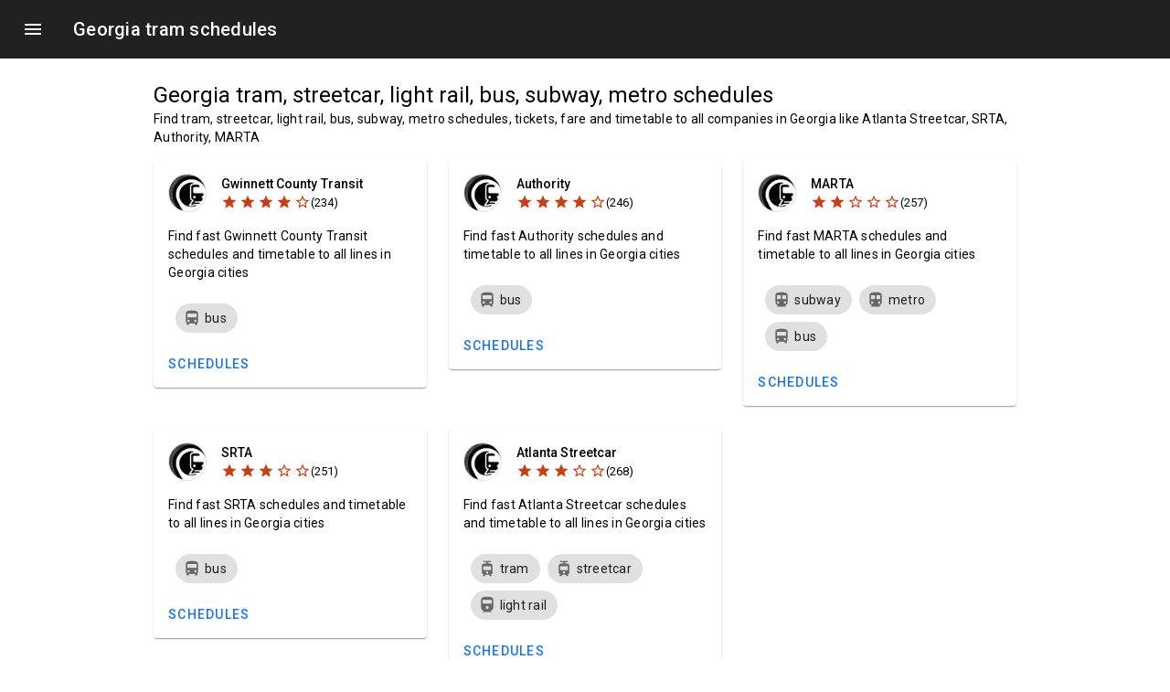

--- FILE ---
content_type: text/html; charset=utf-8
request_url: https://www.train-us.com/schedules/us-ga
body_size: 77394
content:
<!DOCTYPE html><html lang="en"><head><meta charset="utf-8"><meta http-equiv="X-UA-Compatible" content="IE=edge"><meta name="viewport" content="width=device-width, initial-scale=1, maximum-scale=5, user-scalable=0"><title>Georgia tram, streetcar, light rail, bus, subway, metro schedules</title><meta name="description" content="Find tram, streetcar, light rail, bus, subway, metro schedules, tickets, fare and timetable to all companies in Georgia like Atlanta Streetcar, SRTA, Authority, MARTA"><meta name="keywords" content="schedules, timetable, stations, tram, streetcar, light rail, bus, subway, metro"><meta name="theme-color" content="#fff"><meta name="robots" content="index, follow"><link rel="canonical" href="https://www.train-us.com/schedules/us-ga"><!-- Open Graph--><meta property="og:type" content="website"><meta property="og:url" content="https://www.train-us.com/schedules/us-ga"><meta property="og:title" content="Georgia tram, streetcar, light rail, bus, subway, metro schedules"><meta property="og:site_name" content="TrainUS"><meta property="og:description" content="Find tram, streetcar, light rail, bus, subway, metro schedules, tickets, fare and timetable to all companies in Georgia like Atlanta Streetcar, SRTA, Authority, MARTA"><meta property="og:image"><!-- Twitter Cards--><meta name="twitter:card" content="summary_large_image"><meta name="twitter:site" content=""><meta name="twitter:title" content="Georgia tram, streetcar, light rail, bus, subway, metro schedules"><meta name="twitter:description" content="Find tram, streetcar, light rail, bus, subway, metro schedules, tickets, fare and timetable to all companies in Georgia like Atlanta Streetcar, SRTA, Authority, MARTA"><meta name="twitter:image"><!-- Apple Mobile--><meta name="apple-mobile-web-app-capable" content="yes"><!--meta(name="apple-mobile-web-app-status-bar-style" content="black-translucent")--><meta name="apple-mobile-web-app-title" content="TrainUS"><!-- Microsoft icons--><meta name="msapplication-TileColor" content="#ffffff"><meta name="msapplication-TileImage" content="/images/icons/ms-icon-144x144.png"><!-- Apple icons--><link rel="apple-touch-icon" sizes="57x57" href="/images/icons/apple-icon-57x57.png"><link rel="apple-touch-icon" sizes="60x60" href="/images/icons/apple-icon-60x60.png"><link rel="apple-touch-icon" sizes="72x72" href="/images/icons/apple-icon-72x72.png"><link rel="apple-touch-icon" sizes="76x76" href="/images/icons/apple-icon-76x76.png"><link rel="apple-touch-icon" sizes="114x114" href="/images/icons/apple-icon-114x114.png"><link rel="apple-touch-icon" sizes="120x120" href="/images/icons/apple-icon-120x120.png"><link rel="apple-touch-icon" sizes="144x144" href="/images/icons/apple-icon-144x144.png"><link rel="apple-touch-icon" sizes="152x152" href="/images/icons/apple-icon-152x152.png"><link rel="apple-touch-icon" sizes="180x180" href="/images/icons/apple-icon-180x180.png"><!-- favicon--><link href="/favicon.ico" rel="shortcut icon"><!-- manifest--><link rel="manifest" href="/manifest.json"><!-- PreLoad--><link rel="preload" href="https://pagead2.googlesyndication.com/pagead/js/adsbygoogle.js" as="script"><link rel="preload" href="https://www.google-analytics.com/analytics.js" as="script"><link rel="preload" as="style" href="https://fonts.googleapis.com/css?family=Roboto:300,400,500,600,700"><link rel="preload" as="style" href="https://fonts.googleapis.com/icon?family=Material+Icons"><!-- PreConnect--><link rel="preconnect" href="https://www.google.com"><link rel="preconnect" href="https://adservice.google.com"><link rel="preconnect" href="https://googleads.g.doubleclick.net"><link rel="preconnect" href="https://pagead2.googlesyndication.com"><!-- Fonts--><link rel="stylesheet" href="https://fonts.googleapis.com/icon?family=Material+Icons"><link rel="stylesheet" href="https://fonts.googleapis.com/css?family=Roboto:300,400,500,600,700"><!-- CSS--><style>/*! normalize.css v8.0.1 | MIT License | github.com/necolas/normalize.css */
/* Document
   ========================================================================== */
/**
 * 1. Correct the line height in all browsers.
 * 2. Prevent adjustments of font size after orientation changes in iOS.
 */
html {
  line-height: 1.15;
  /* 1 */
  -webkit-text-size-adjust: 100%;
  /* 2 */ }

/* Sections
   ========================================================================== */
/**
 * Remove the margin in all browsers.
 */
body {
  margin: 0; }

/**
 * Render the `main` element consistently in IE.
 */
main {
  display: block; }

/**
 * Correct the font size and margin on `h1` elements within `section` and
 * `article` contexts in Chrome, Firefox, and Safari.
 */
h1 {
  font-size: 2em;
  margin: 0.67em 0; }

/* Grouping content
   ========================================================================== */
/**
 * 1. Add the correct box sizing in Firefox.
 * 2. Show the overflow in Edge and IE.
 */
hr {
  box-sizing: content-box;
  /* 1 */
  height: 0;
  /* 1 */
  overflow: visible;
  /* 2 */ }

/**
 * 1. Correct the inheritance and scaling of font size in all browsers.
 * 2. Correct the odd `em` font sizing in all browsers.
 */
pre {
  font-family: monospace, monospace;
  /* 1 */
  font-size: 1em;
  /* 2 */ }

/* Text-level semantics
   ========================================================================== */
/**
 * Remove the gray background on active links in IE 10.
 */
a {
  background-color: transparent; }

/**
 * 1. Remove the bottom border in Chrome 57-
 * 2. Add the correct text decoration in Chrome, Edge, IE, Opera, and Safari.
 */
abbr[title] {
  border-bottom: none;
  /* 1 */
  text-decoration: underline;
  /* 2 */
  -webkit-text-decoration: underline dotted;
          text-decoration: underline dotted;
  /* 2 */ }

/**
 * Add the correct font weight in Chrome, Edge, and Safari.
 */
b,
strong {
  font-weight: bolder; }

/**
 * 1. Correct the inheritance and scaling of font size in all browsers.
 * 2. Correct the odd `em` font sizing in all browsers.
 */
code,
kbd,
samp {
  font-family: monospace, monospace;
  /* 1 */
  font-size: 1em;
  /* 2 */ }

/**
 * Add the correct font size in all browsers.
 */
small {
  font-size: 80%; }

/**
 * Prevent `sub` and `sup` elements from affecting the line height in
 * all browsers.
 */
sub,
sup {
  font-size: 75%;
  line-height: 0;
  position: relative;
  vertical-align: baseline; }

sub {
  bottom: -0.25em; }

sup {
  top: -0.5em; }

/* Embedded content
   ========================================================================== */
/**
 * Remove the border on images inside links in IE 10.
 */
img {
  border-style: none; }

/* Forms
   ========================================================================== */
/**
 * 1. Change the font styles in all browsers.
 * 2. Remove the margin in Firefox and Safari.
 */
button,
input,
optgroup,
select,
textarea {
  font-family: inherit;
  /* 1 */
  font-size: 100%;
  /* 1 */
  line-height: 1.15;
  /* 1 */
  margin: 0;
  /* 2 */ }

/**
 * Show the overflow in IE.
 * 1. Show the overflow in Edge.
 */
button,
input {
  /* 1 */
  overflow: visible; }

/**
 * Remove the inheritance of text transform in Edge, Firefox, and IE.
 * 1. Remove the inheritance of text transform in Firefox.
 */
button,
select {
  /* 1 */
  text-transform: none; }

/**
 * Correct the inability to style clickable types in iOS and Safari.
 */
button,
[type="button"],
[type="reset"],
[type="submit"] {
  -webkit-appearance: button; }

/**
 * Remove the inner border and padding in Firefox.
 */
button::-moz-focus-inner,
[type="button"]::-moz-focus-inner,
[type="reset"]::-moz-focus-inner,
[type="submit"]::-moz-focus-inner {
  border-style: none;
  padding: 0; }

/**
 * Restore the focus styles unset by the previous rule.
 */
button:-moz-focusring,
[type="button"]:-moz-focusring,
[type="reset"]:-moz-focusring,
[type="submit"]:-moz-focusring {
  outline: 1px dotted ButtonText; }

/**
 * Correct the padding in Firefox.
 */
fieldset {
  padding: 0.35em 0.75em 0.625em; }

/**
 * 1. Correct the text wrapping in Edge and IE.
 * 2. Correct the color inheritance from `fieldset` elements in IE.
 * 3. Remove the padding so developers are not caught out when they zero out
 *    `fieldset` elements in all browsers.
 */
legend {
  box-sizing: border-box;
  /* 1 */
  color: inherit;
  /* 2 */
  display: table;
  /* 1 */
  max-width: 100%;
  /* 1 */
  padding: 0;
  /* 3 */
  white-space: normal;
  /* 1 */ }

/**
 * Add the correct vertical alignment in Chrome, Firefox, and Opera.
 */
progress {
  vertical-align: baseline; }

/**
 * Remove the default vertical scrollbar in IE 10+.
 */
textarea {
  overflow: auto; }

/**
 * 1. Add the correct box sizing in IE 10.
 * 2. Remove the padding in IE 10.
 */
[type="checkbox"],
[type="radio"] {
  box-sizing: border-box;
  /* 1 */
  padding: 0;
  /* 2 */ }

/**
 * Correct the cursor style of increment and decrement buttons in Chrome.
 */
[type="number"]::-webkit-inner-spin-button,
[type="number"]::-webkit-outer-spin-button {
  height: auto; }

/**
 * 1. Correct the odd appearance in Chrome and Safari.
 * 2. Correct the outline style in Safari.
 */
[type="search"] {
  -webkit-appearance: textfield;
  /* 1 */
  outline-offset: -2px;
  /* 2 */ }

/**
 * Remove the inner padding in Chrome and Safari on macOS.
 */
[type="search"]::-webkit-search-decoration {
  -webkit-appearance: none; }

/**
 * 1. Correct the inability to style clickable types in iOS and Safari.
 * 2. Change font properties to `inherit` in Safari.
 */
::-webkit-file-upload-button {
  -webkit-appearance: button;
  /* 1 */
  font: inherit;
  /* 2 */ }

/* Interactive
   ========================================================================== */
/*
 * Add the correct display in Edge, IE 10+, and Firefox.
 */
details {
  display: block; }

/*
 * Add the correct display in all browsers.
 */
summary {
  display: list-item; }

/* Misc
   ========================================================================== */
/**
 * Add the correct display in IE 10+.
 */
template {
  display: none; }

/**
 * Add the correct display in IE 10.
 */
[hidden] {
  display: none; }

/* Basscss Margin */
.m0 {
  margin: 0; }

.mt0 {
  margin-top: 0; }

.mr0 {
  margin-right: 0; }

.mb0 {
  margin-bottom: 0; }

.ml0 {
  margin-left: 0; }

.mx0 {
  margin-left: 0;
  margin-right: 0; }

.my0 {
  margin-top: 0;
  margin-bottom: 0; }

.m1 {
  margin: 0.5rem; }

.mt1 {
  margin-top: 0.5rem; }

.mr1 {
  margin-right: 0.5rem; }

.mb1 {
  margin-bottom: 0.5rem; }

.ml1 {
  margin-left: 0.5rem; }

.mx1 {
  margin-left: 0.5rem;
  margin-right: 0.5rem; }

.my1 {
  margin-top: 0.5rem;
  margin-bottom: 0.5rem; }

.m2 {
  margin: 1rem; }

.mt2 {
  margin-top: 1rem; }

.mr2 {
  margin-right: 1rem; }

.mb2 {
  margin-bottom: 1rem; }

.ml2 {
  margin-left: 1rem; }

.mx2 {
  margin-left: 1rem;
  margin-right: 1rem; }

.my2 {
  margin-top: 1rem;
  margin-bottom: 1rem; }

.m3 {
  margin: 2rem; }

.mt3 {
  margin-top: 2rem; }

.mr3 {
  margin-right: 2rem; }

.mb3 {
  margin-bottom: 2rem; }

.ml3 {
  margin-left: 2rem; }

.mx3 {
  margin-left: 2rem;
  margin-right: 2rem; }

.my3 {
  margin-top: 2rem;
  margin-bottom: 2rem; }

.m4 {
  margin: 4rem; }

.mt4 {
  margin-top: 4rem; }

.mr4 {
  margin-right: 4rem; }

.mb4 {
  margin-bottom: 4rem; }

.ml4 {
  margin-left: 4rem; }

.mx4 {
  margin-left: 4rem;
  margin-right: 4rem; }

.my4 {
  margin-top: 4rem;
  margin-bottom: 4rem; }

.mxn1 {
  margin-left: -0.5rem;
  margin-right: -0.5rem; }

.mxn2 {
  margin-left: -1rem;
  margin-right: -1rem; }

.mxn3 {
  margin-left: -2rem;
  margin-right: -2rem; }

.mxn4 {
  margin-left: -4rem;
  margin-right: -4rem; }

.ml-auto {
  margin-left: auto; }

.mr-auto {
  margin-right: auto; }

.mx-auto {
  margin-left: auto;
  margin-right: auto; }

/* Basscss Padding */
.p0 {
  padding: 0; }

.pt0 {
  padding-top: 0; }

.pr0 {
  padding-right: 0; }

.pb0 {
  padding-bottom: 0; }

.pl0 {
  padding-left: 0; }

.px0 {
  padding-left: 0;
  padding-right: 0; }

.py0 {
  padding-top: 0;
  padding-bottom: 0; }

.p1 {
  padding: 0.5rem; }

.pt1 {
  padding-top: 0.5rem; }

.pr1 {
  padding-right: 0.5rem; }

.pb1 {
  padding-bottom: 0.5rem; }

.pl1 {
  padding-left: 0.5rem; }

.py1 {
  padding-top: 0.5rem;
  padding-bottom: 0.5rem; }

.px1 {
  padding-left: 0.5rem;
  padding-right: 0.5rem; }

.p2 {
  padding: 1rem; }

.pt2 {
  padding-top: 1rem; }

.pr2 {
  padding-right: 1rem; }

.pb2 {
  padding-bottom: 1rem; }

.pl2 {
  padding-left: 1rem; }

.py2 {
  padding-top: 1rem;
  padding-bottom: 1rem; }

.px2 {
  padding-left: 1rem;
  padding-right: 1rem; }

.p3 {
  padding: 2rem; }

.pt3 {
  padding-top: 2rem; }

.pr3 {
  padding-right: 2rem; }

.pb3 {
  padding-bottom: 2rem; }

.pl3 {
  padding-left: 2rem; }

.py3 {
  padding-top: 2rem;
  padding-bottom: 2rem; }

.px3 {
  padding-left: 2rem;
  padding-right: 2rem; }

.p4 {
  padding: 4rem; }

.pt4 {
  padding-top: 4rem; }

.pr4 {
  padding-right: 4rem; }

.pb4 {
  padding-bottom: 4rem; }

.pl4 {
  padding-left: 4rem; }

.py4 {
  padding-top: 4rem;
  padding-bottom: 4rem; }

.px4 {
  padding-left: 4rem;
  padding-right: 4rem; }

.flex {
  display: flex; }

@media (min-width: 40em) {
  .sm-flex {
    display: flex; } }

@media (min-width: 52em) {
  .md-flex {
    display: flex; } }

@media (min-width: 64em) {
  .lg-flex {
    display: flex; } }

.flex-column {
  flex-direction: column; }

.flex-wrap {
  flex-wrap: wrap; }

.items-start {
  align-items: flex-start; }

.items-end {
  align-items: flex-end; }

.items-center {
  align-items: center; }

.items-baseline {
  align-items: baseline; }

.items-stretch {
  align-items: stretch; }

.self-start {
  align-self: flex-start; }

.self-end {
  align-self: flex-end; }

.self-center {
  align-self: center; }

.self-baseline {
  align-self: baseline; }

.self-stretch {
  align-self: stretch; }

.justify-start {
  justify-content: flex-start; }

.justify-end {
  justify-content: flex-end; }

.justify-center {
  justify-content: center; }

.justify-between {
  justify-content: space-between; }

.justify-around {
  justify-content: space-around; }

.content-start {
  align-content: flex-start; }

.content-end {
  align-content: flex-end; }

.content-center {
  align-content: center; }

.content-between {
  align-content: space-between; }

.content-around {
  align-content: space-around; }

.content-stretch {
  align-content: stretch; }

/* 1. Fix for Chrome 44 bug. https://code.google.com/p/chromium/issues/detail?id=506893 */
.flex-auto {
  flex: 1 1 auto;
  min-width: 0;
  /* 1 */
  min-height: 0;
  /* 1 */ }

.flex-none {
  flex: none; }

.order-0 {
  order: 0; }

.order-1 {
  order: 1; }

.order-2 {
  order: 2; }

.order-3 {
  order: 3; }

.order-last {
  order: 99999; }

/* Basscss Align */
.align-baseline {
  vertical-align: baseline; }

.align-top {
  vertical-align: top; }

.align-middle {
  vertical-align: middle; }

.align-bottom {
  vertical-align: bottom; }

/* Basscss Typography */
.font-family-inherit {
  font-family: inherit; }

.font-size-inherit {
  font-size: inherit; }

.text-decoration-none {
  text-decoration: none; }

.bold {
  font-weight: bold; }

.regular {
  font-weight: normal; }

.italic {
  font-style: italic; }

.caps {
  text-transform: uppercase;
  letter-spacing: 0.2em; }

.left-align {
  text-align: left; }

.center {
  text-align: center; }

.right-align {
  text-align: right; }

.justify {
  text-align: justify; }

.nowrap {
  white-space: nowrap; }

.break-word {
  word-wrap: break-word; }

.line-height-1 {
  line-height: 1; }

.line-height-2 {
  line-height: 1.125; }

.line-height-3 {
  line-height: 1.25; }

.line-height-4 {
  line-height: 1.5; }

.list-style-none {
  list-style: none; }

.underline {
  text-decoration: underline; }

.truncate {
  max-width: 100%;
  overflow: hidden;
  text-overflow: ellipsis;
  white-space: nowrap; }

.list-reset {
  list-style: none;
  padding-left: 0; }

:root {
  --mdc-theme-primary: #1a73e8;
  --mdc-theme-secondary: #212121;
  --mdc-theme-background: #fff;
  --mdc-theme-surface: #fff;
  --mdc-theme-error: #b00020;
  --mdc-theme-on-primary: #fff;
  --mdc-theme-on-secondary: #fff;
  --mdc-theme-on-surface: #000;
  --mdc-theme-on-error: #fff;
  --mdc-theme-text-primary-on-background: rgba(0, 0, 0, 0.87);
  --mdc-theme-text-secondary-on-background: rgba(0, 0, 0, 0.54);
  --mdc-theme-text-hint-on-background: rgba(0, 0, 0, 0.38);
  --mdc-theme-text-disabled-on-background: rgba(0, 0, 0, 0.38);
  --mdc-theme-text-icon-on-background: rgba(0, 0, 0, 0.38);
  --mdc-theme-text-primary-on-light: rgba(0, 0, 0, 0.87);
  --mdc-theme-text-secondary-on-light: rgba(0, 0, 0, 0.54);
  --mdc-theme-text-hint-on-light: rgba(0, 0, 0, 0.38);
  --mdc-theme-text-disabled-on-light: rgba(0, 0, 0, 0.38);
  --mdc-theme-text-icon-on-light: rgba(0, 0, 0, 0.38);
  --mdc-theme-text-primary-on-dark: white;
  --mdc-theme-text-secondary-on-dark: rgba(255, 255, 255, 0.7);
  --mdc-theme-text-hint-on-dark: rgba(255, 255, 255, 0.5);
  --mdc-theme-text-disabled-on-dark: rgba(255, 255, 255, 0.5);
  --mdc-theme-text-icon-on-dark: rgba(255, 255, 255, 0.5); }

.mdc-theme--primary, .company-item .company-name {
  color: #1a73e8 !important;
  /* @alternate */
  color: var(--mdc-theme-primary, #1a73e8) !important; }

.mdc-theme--secondary {
  color: #212121 !important;
  /* @alternate */
  color: var(--mdc-theme-secondary, #212121) !important; }

.mdc-theme--background {
  background-color: #fff;
  /* @alternate */
  background-color: var(--mdc-theme-background, #fff); }

.mdc-theme--surface {
  background-color: #fff;
  /* @alternate */
  background-color: var(--mdc-theme-surface, #fff); }

.mdc-theme--error {
  color: #b00020 !important;
  /* @alternate */
  color: var(--mdc-theme-error, #b00020) !important; }

.mdc-theme--on-primary {
  color: #fff !important;
  /* @alternate */
  color: var(--mdc-theme-on-primary, #fff) !important; }

.mdc-theme--on-secondary {
  color: #fff !important;
  /* @alternate */
  color: var(--mdc-theme-on-secondary, #fff) !important; }

.mdc-theme--on-surface {
  color: #000 !important;
  /* @alternate */
  color: var(--mdc-theme-on-surface, #000) !important; }

.mdc-theme--on-error {
  color: #fff !important;
  /* @alternate */
  color: var(--mdc-theme-on-error, #fff) !important; }

.mdc-theme--text-primary-on-background {
  color: rgba(0, 0, 0, 0.87) !important;
  /* @alternate */
  color: var(--mdc-theme-text-primary-on-background, rgba(0, 0, 0, 0.87)) !important; }

.mdc-theme--text-secondary-on-background {
  color: rgba(0, 0, 0, 0.54) !important;
  /* @alternate */
  color: var(--mdc-theme-text-secondary-on-background, rgba(0, 0, 0, 0.54)) !important; }

.mdc-theme--text-hint-on-background {
  color: rgba(0, 0, 0, 0.38) !important;
  /* @alternate */
  color: var(--mdc-theme-text-hint-on-background, rgba(0, 0, 0, 0.38)) !important; }

.mdc-theme--text-disabled-on-background {
  color: rgba(0, 0, 0, 0.38) !important;
  /* @alternate */
  color: var(--mdc-theme-text-disabled-on-background, rgba(0, 0, 0, 0.38)) !important; }

.mdc-theme--text-icon-on-background {
  color: rgba(0, 0, 0, 0.38) !important;
  /* @alternate */
  color: var(--mdc-theme-text-icon-on-background, rgba(0, 0, 0, 0.38)) !important; }

.mdc-theme--text-primary-on-light {
  color: rgba(0, 0, 0, 0.87) !important;
  /* @alternate */
  color: var(--mdc-theme-text-primary-on-light, rgba(0, 0, 0, 0.87)) !important; }

.mdc-theme--text-secondary-on-light {
  color: rgba(0, 0, 0, 0.54) !important;
  /* @alternate */
  color: var(--mdc-theme-text-secondary-on-light, rgba(0, 0, 0, 0.54)) !important; }

.mdc-theme--text-hint-on-light {
  color: rgba(0, 0, 0, 0.38) !important;
  /* @alternate */
  color: var(--mdc-theme-text-hint-on-light, rgba(0, 0, 0, 0.38)) !important; }

.mdc-theme--text-disabled-on-light {
  color: rgba(0, 0, 0, 0.38) !important;
  /* @alternate */
  color: var(--mdc-theme-text-disabled-on-light, rgba(0, 0, 0, 0.38)) !important; }

.mdc-theme--text-icon-on-light {
  color: rgba(0, 0, 0, 0.38) !important;
  /* @alternate */
  color: var(--mdc-theme-text-icon-on-light, rgba(0, 0, 0, 0.38)) !important; }

.mdc-theme--text-primary-on-dark {
  color: white !important;
  /* @alternate */
  color: var(--mdc-theme-text-primary-on-dark, white) !important; }

.mdc-theme--text-secondary-on-dark {
  color: rgba(255, 255, 255, 0.7) !important;
  /* @alternate */
  color: var(--mdc-theme-text-secondary-on-dark, rgba(255, 255, 255, 0.7)) !important; }

.mdc-theme--text-hint-on-dark {
  color: rgba(255, 255, 255, 0.5) !important;
  /* @alternate */
  color: var(--mdc-theme-text-hint-on-dark, rgba(255, 255, 255, 0.5)) !important; }

.mdc-theme--text-disabled-on-dark {
  color: rgba(255, 255, 255, 0.5) !important;
  /* @alternate */
  color: var(--mdc-theme-text-disabled-on-dark, rgba(255, 255, 255, 0.5)) !important; }

.mdc-theme--text-icon-on-dark {
  color: rgba(255, 255, 255, 0.5) !important;
  /* @alternate */
  color: var(--mdc-theme-text-icon-on-dark, rgba(255, 255, 255, 0.5)) !important; }

.mdc-theme--primary-bg {
  background-color: #1a73e8 !important;
  /* @alternate */
  background-color: var(--mdc-theme-primary, #1a73e8) !important; }

.mdc-theme--secondary-bg {
  background-color: #212121 !important;
  /* @alternate */
  background-color: var(--mdc-theme-secondary, #212121) !important; }

.mdc-list {
  font-family: Roboto, sans-serif;
  -moz-osx-font-smoothing: grayscale;
  -webkit-font-smoothing: antialiased;
  font-size: 1rem;
  line-height: 1.75rem;
  font-weight: 400;
  letter-spacing: 0.00937em;
  text-decoration: inherit;
  text-transform: inherit;
  /* @alternate */
  line-height: 1.5rem;
  margin: 0;
  padding: 8px 0;
  list-style-type: none;
  color: rgba(0, 0, 0, 0.87);
  /* @alternate */
  color: var(--mdc-theme-text-primary-on-background, rgba(0, 0, 0, 0.87)); }
  .mdc-list:focus {
    outline: none; }

.mdc-list-item__secondary-text {
  color: rgba(0, 0, 0, 0.54);
  /* @alternate */
  color: var(--mdc-theme-text-secondary-on-background, rgba(0, 0, 0, 0.54)); }

.mdc-list-item__graphic {
  background-color: transparent; }

.mdc-list-item__graphic {
  color: rgba(0, 0, 0, 0.38);
  /* @alternate */
  color: var(--mdc-theme-text-icon-on-background, rgba(0, 0, 0, 0.38)); }

.mdc-list-item__meta {
  color: rgba(0, 0, 0, 0.38);
  /* @alternate */
  color: var(--mdc-theme-text-hint-on-background, rgba(0, 0, 0, 0.38)); }

.mdc-list-group__subheader {
  color: rgba(0, 0, 0, 0.87);
  /* @alternate */
  color: var(--mdc-theme-text-primary-on-background, rgba(0, 0, 0, 0.87)); }

.mdc-list--dense {
  padding-top: 4px;
  padding-bottom: 4px;
  font-size: .812rem; }

.mdc-list-item {
  display: flex;
  position: relative;
  align-items: center;
  justify-content: flex-start;
  height: 48px;
  padding: 0 16px;
  overflow: hidden; }
  .mdc-list-item:focus {
    outline: none; }

.mdc-list-item--selected,
.mdc-list-item--activated {
  color: #1a73e8;
  /* @alternate */
  color: var(--mdc-theme-primary, #1a73e8); }
  .mdc-list-item--selected .mdc-list-item__graphic,
  .mdc-list-item--activated .mdc-list-item__graphic {
    color: #1a73e8;
    /* @alternate */
    color: var(--mdc-theme-primary, #1a73e8); }

.mdc-list-item--disabled {
  color: rgba(0, 0, 0, 0.38);
  /* @alternate */
  color: var(--mdc-theme-text-disabled-on-background, rgba(0, 0, 0, 0.38)); }

.mdc-list-item__graphic {
  /* @noflip */
  margin-left: 0;
  /* @noflip */
  margin-right: 32px;
  width: 24px;
  height: 24px;
  flex-shrink: 0;
  align-items: center;
  justify-content: center;
  fill: currentColor; }
  .mdc-list-item[dir="rtl"] .mdc-list-item__graphic,
  [dir="rtl"] .mdc-list-item .mdc-list-item__graphic {
    /* @noflip */
    margin-left: 32px;
    /* @noflip */
    margin-right: 0; }

.mdc-list .mdc-list-item__graphic {
  display: inline-flex; }

.mdc-list-item__meta {
  /* @noflip */
  margin-left: auto;
  /* @noflip */
  margin-right: 0; }
  .mdc-list-item__meta:not(.material-icons) {
    font-family: Roboto, sans-serif;
    -moz-osx-font-smoothing: grayscale;
    -webkit-font-smoothing: antialiased;
    font-size: 0.75rem;
    line-height: 1.25rem;
    font-weight: 400;
    letter-spacing: 0.03333em;
    text-decoration: inherit;
    text-transform: inherit; }
  .mdc-list-item[dir="rtl"] .mdc-list-item__meta,
  [dir="rtl"] .mdc-list-item .mdc-list-item__meta {
    /* @noflip */
    margin-left: 0;
    /* @noflip */
    margin-right: auto; }

.mdc-list-item__text {
  text-overflow: ellipsis;
  white-space: nowrap;
  overflow: hidden; }

.mdc-list-item__text[for] {
  pointer-events: none; }

.mdc-list-item__primary-text {
  text-overflow: ellipsis;
  white-space: nowrap;
  overflow: hidden;
  display: block;
  margin-top: 0;
  /* @alternate */
  line-height: normal;
  margin-bottom: -20px;
  display: block; }
  .mdc-list-item__primary-text::before {
    display: inline-block;
    width: 0;
    height: 32px;
    content: "";
    vertical-align: 0; }
  .mdc-list-item__primary-text::after {
    display: inline-block;
    width: 0;
    height: 20px;
    content: "";
    vertical-align: -20px; }
  .mdc-list--dense .mdc-list-item__primary-text {
    display: block;
    margin-top: 0;
    /* @alternate */
    line-height: normal;
    margin-bottom: -20px; }
    .mdc-list--dense .mdc-list-item__primary-text::before {
      display: inline-block;
      width: 0;
      height: 24px;
      content: "";
      vertical-align: 0; }
    .mdc-list--dense .mdc-list-item__primary-text::after {
      display: inline-block;
      width: 0;
      height: 20px;
      content: "";
      vertical-align: -20px; }

.mdc-list-item__secondary-text {
  font-family: Roboto, sans-serif;
  -moz-osx-font-smoothing: grayscale;
  -webkit-font-smoothing: antialiased;
  font-size: 0.875rem;
  line-height: 1.25rem;
  font-weight: 400;
  letter-spacing: 0.01786em;
  text-decoration: inherit;
  text-transform: inherit;
  text-overflow: ellipsis;
  white-space: nowrap;
  overflow: hidden;
  display: block;
  margin-top: 0;
  /* @alternate */
  line-height: normal;
  display: block; }
  .mdc-list-item__secondary-text::before {
    display: inline-block;
    width: 0;
    height: 20px;
    content: "";
    vertical-align: 0; }
  .mdc-list--dense .mdc-list-item__secondary-text {
    display: block;
    margin-top: 0;
    /* @alternate */
    line-height: normal;
    font-size: inherit; }
    .mdc-list--dense .mdc-list-item__secondary-text::before {
      display: inline-block;
      width: 0;
      height: 20px;
      content: "";
      vertical-align: 0; }

.mdc-list--dense .mdc-list-item {
  height: 40px; }

.mdc-list--dense .mdc-list-item__graphic {
  /* @noflip */
  margin-left: 0;
  /* @noflip */
  margin-right: 36px;
  width: 20px;
  height: 20px; }
  .mdc-list-item[dir="rtl"] .mdc-list--dense .mdc-list-item__graphic,
  [dir="rtl"] .mdc-list-item .mdc-list--dense .mdc-list-item__graphic {
    /* @noflip */
    margin-left: 36px;
    /* @noflip */
    margin-right: 0; }

.mdc-list--avatar-list .mdc-list-item {
  height: 56px; }

.mdc-list--avatar-list .mdc-list-item__graphic {
  /* @noflip */
  margin-left: 0;
  /* @noflip */
  margin-right: 16px;
  width: 40px;
  height: 40px;
  border-radius: 50%; }
  .mdc-list-item[dir="rtl"] .mdc-list--avatar-list .mdc-list-item__graphic,
  [dir="rtl"] .mdc-list-item .mdc-list--avatar-list .mdc-list-item__graphic {
    /* @noflip */
    margin-left: 16px;
    /* @noflip */
    margin-right: 0; }

.mdc-list--two-line .mdc-list-item__text {
  align-self: flex-start; }

.mdc-list--two-line .mdc-list-item {
  height: 72px; }

.mdc-list--two-line.mdc-list--dense .mdc-list-item,
.mdc-list--avatar-list.mdc-list--dense .mdc-list-item {
  height: 60px; }

.mdc-list--avatar-list.mdc-list--dense .mdc-list-item__graphic {
  /* @noflip */
  margin-left: 0;
  /* @noflip */
  margin-right: 20px;
  width: 36px;
  height: 36px; }
  .mdc-list-item[dir="rtl"] .mdc-list--avatar-list.mdc-list--dense .mdc-list-item__graphic,
  [dir="rtl"] .mdc-list-item .mdc-list--avatar-list.mdc-list--dense .mdc-list-item__graphic {
    /* @noflip */
    margin-left: 20px;
    /* @noflip */
    margin-right: 0; }

:not(.mdc-list--non-interactive) > :not(.mdc-list-item--disabled).mdc-list-item {
  cursor: pointer; }

a.mdc-list-item {
  color: inherit;
  text-decoration: none; }

.mdc-list-divider {
  height: 0;
  margin: 0;
  border: none;
  border-bottom-width: 1px;
  border-bottom-style: solid; }

.mdc-list-divider {
  border-bottom-color: rgba(0, 0, 0, 0.12); }

.mdc-list-divider--padded {
  margin: 0 16px; }

.mdc-list-divider--inset {
  /* @noflip */
  margin-left: 72px;
  /* @noflip */
  margin-right: 0;
  width: calc(100% - 72px); }
  .mdc-list-group[dir="rtl"] .mdc-list-divider--inset,
  [dir="rtl"] .mdc-list-group .mdc-list-divider--inset {
    /* @noflip */
    margin-left: 0;
    /* @noflip */
    margin-right: 72px; }

.mdc-list-divider--inset.mdc-list-divider--padded {
  width: calc(100% - 72px - 16px); }

.mdc-list-group .mdc-list {
  padding: 0; }

.mdc-list-group__subheader {
  font-family: Roboto, sans-serif;
  -moz-osx-font-smoothing: grayscale;
  -webkit-font-smoothing: antialiased;
  font-size: 1rem;
  line-height: 1.75rem;
  font-weight: 400;
  letter-spacing: 0.00937em;
  text-decoration: inherit;
  text-transform: inherit;
  margin: 0.75rem 16px; }

@-webkit-keyframes mdc-ripple-fg-radius-in {
  from {
    -webkit-animation-timing-function: cubic-bezier(0.4, 0, 0.2, 1);
            animation-timing-function: cubic-bezier(0.4, 0, 0.2, 1);
    transform: translate(var(--mdc-ripple-fg-translate-start, 0)) scale(1); }
  to {
    transform: translate(var(--mdc-ripple-fg-translate-end, 0)) scale(var(--mdc-ripple-fg-scale, 1)); } }

@keyframes mdc-ripple-fg-radius-in {
  from {
    -webkit-animation-timing-function: cubic-bezier(0.4, 0, 0.2, 1);
            animation-timing-function: cubic-bezier(0.4, 0, 0.2, 1);
    transform: translate(var(--mdc-ripple-fg-translate-start, 0)) scale(1); }
  to {
    transform: translate(var(--mdc-ripple-fg-translate-end, 0)) scale(var(--mdc-ripple-fg-scale, 1)); } }

@-webkit-keyframes mdc-ripple-fg-opacity-in {
  from {
    -webkit-animation-timing-function: linear;
            animation-timing-function: linear;
    opacity: 0; }
  to {
    opacity: var(--mdc-ripple-fg-opacity, 0); } }

@keyframes mdc-ripple-fg-opacity-in {
  from {
    -webkit-animation-timing-function: linear;
            animation-timing-function: linear;
    opacity: 0; }
  to {
    opacity: var(--mdc-ripple-fg-opacity, 0); } }

@-webkit-keyframes mdc-ripple-fg-opacity-out {
  from {
    -webkit-animation-timing-function: linear;
            animation-timing-function: linear;
    opacity: var(--mdc-ripple-fg-opacity, 0); }
  to {
    opacity: 0; } }

@keyframes mdc-ripple-fg-opacity-out {
  from {
    -webkit-animation-timing-function: linear;
            animation-timing-function: linear;
    opacity: var(--mdc-ripple-fg-opacity, 0); }
  to {
    opacity: 0; } }

.mdc-ripple-surface--test-edge-var-bug {
  --mdc-ripple-surface-test-edge-var: 1px solid #000;
  visibility: hidden; }
  .mdc-ripple-surface--test-edge-var-bug::before {
    border: var(--mdc-ripple-surface-test-edge-var); }

:not(.mdc-list--non-interactive) > :not(.mdc-list-item--disabled).mdc-list-item {
  --mdc-ripple-fg-size: 0;
  --mdc-ripple-left: 0;
  --mdc-ripple-top: 0;
  --mdc-ripple-fg-scale: 1;
  --mdc-ripple-fg-translate-end: 0;
  --mdc-ripple-fg-translate-start: 0;
  -webkit-tap-highlight-color: rgba(0, 0, 0, 0); }
  :not(.mdc-list--non-interactive) > :not(.mdc-list-item--disabled).mdc-list-item::before, :not(.mdc-list--non-interactive) > :not(.mdc-list-item--disabled).mdc-list-item::after {
    position: absolute;
    border-radius: 50%;
    opacity: 0;
    pointer-events: none;
    content: ""; }
  :not(.mdc-list--non-interactive) > :not(.mdc-list-item--disabled).mdc-list-item::before {
    transition: opacity 15ms linear, background-color 15ms linear;
    z-index: 1; }
  :not(.mdc-list--non-interactive) > :not(.mdc-list-item--disabled).mdc-list-item.mdc-ripple-upgraded::before {
    transform: scale(var(--mdc-ripple-fg-scale, 1)); }
  :not(.mdc-list--non-interactive) > :not(.mdc-list-item--disabled).mdc-list-item.mdc-ripple-upgraded::after {
    top: 0;
    /* @noflip */
    left: 0;
    transform: scale(0);
    transform-origin: center center; }
  :not(.mdc-list--non-interactive) > :not(.mdc-list-item--disabled).mdc-list-item.mdc-ripple-upgraded--unbounded::after {
    top: var(--mdc-ripple-top, 0);
    /* @noflip */
    left: var(--mdc-ripple-left, 0); }
  :not(.mdc-list--non-interactive) > :not(.mdc-list-item--disabled).mdc-list-item.mdc-ripple-upgraded--foreground-activation::after {
    -webkit-animation: mdc-ripple-fg-radius-in 225ms forwards, mdc-ripple-fg-opacity-in 75ms forwards;
            animation: mdc-ripple-fg-radius-in 225ms forwards, mdc-ripple-fg-opacity-in 75ms forwards; }
  :not(.mdc-list--non-interactive) > :not(.mdc-list-item--disabled).mdc-list-item.mdc-ripple-upgraded--foreground-deactivation::after {
    -webkit-animation: mdc-ripple-fg-opacity-out 150ms;
            animation: mdc-ripple-fg-opacity-out 150ms;
    transform: translate(var(--mdc-ripple-fg-translate-end, 0)) scale(var(--mdc-ripple-fg-scale, 1)); }
  :not(.mdc-list--non-interactive) > :not(.mdc-list-item--disabled).mdc-list-item::before, :not(.mdc-list--non-interactive) > :not(.mdc-list-item--disabled).mdc-list-item::after {
    top: calc(50% - 100%);
    /* @noflip */
    left: calc(50% - 100%);
    width: 200%;
    height: 200%; }
  :not(.mdc-list--non-interactive) > :not(.mdc-list-item--disabled).mdc-list-item.mdc-ripple-upgraded::after {
    width: var(--mdc-ripple-fg-size, 100%);
    height: var(--mdc-ripple-fg-size, 100%); }
  :not(.mdc-list--non-interactive) > :not(.mdc-list-item--disabled).mdc-list-item::before, :not(.mdc-list--non-interactive) > :not(.mdc-list-item--disabled).mdc-list-item::after {
    background-color: #000; }
  :not(.mdc-list--non-interactive) > :not(.mdc-list-item--disabled).mdc-list-item:hover::before {
    opacity: 0.04; }
  :not(.mdc-list--non-interactive) > :not(.mdc-list-item--disabled).mdc-list-item:not(.mdc-ripple-upgraded):focus::before, :not(.mdc-list--non-interactive) > :not(.mdc-list-item--disabled).mdc-list-item.mdc-ripple-upgraded--background-focused::before {
    transition-duration: 75ms;
    opacity: 0.12; }
  :not(.mdc-list--non-interactive) > :not(.mdc-list-item--disabled).mdc-list-item:not(.mdc-ripple-upgraded)::after {
    transition: opacity 150ms linear; }
  :not(.mdc-list--non-interactive) > :not(.mdc-list-item--disabled).mdc-list-item:not(.mdc-ripple-upgraded):active::after {
    transition-duration: 75ms;
    opacity: 0.12; }
  :not(.mdc-list--non-interactive) > :not(.mdc-list-item--disabled).mdc-list-item.mdc-ripple-upgraded {
    --mdc-ripple-fg-opacity: 0.12; }
  :not(.mdc-list--non-interactive) > :not(.mdc-list-item--disabled).mdc-list-item--activated::before {
    opacity: 0.12; }
  :not(.mdc-list--non-interactive) > :not(.mdc-list-item--disabled).mdc-list-item--activated::before, :not(.mdc-list--non-interactive) > :not(.mdc-list-item--disabled).mdc-list-item--activated::after {
    background-color: #1a73e8; }
    @supports not (-ms-ime-align: auto) {
      :not(.mdc-list--non-interactive) > :not(.mdc-list-item--disabled).mdc-list-item--activated::before, :not(.mdc-list--non-interactive) > :not(.mdc-list-item--disabled).mdc-list-item--activated::after {
        /* @alternate */
        background-color: var(--mdc-theme-primary, #1a73e8); } }
  :not(.mdc-list--non-interactive) > :not(.mdc-list-item--disabled).mdc-list-item--activated:hover::before {
    opacity: 0.16; }
  :not(.mdc-list--non-interactive) > :not(.mdc-list-item--disabled).mdc-list-item--activated:not(.mdc-ripple-upgraded):focus::before, :not(.mdc-list--non-interactive) > :not(.mdc-list-item--disabled).mdc-list-item--activated.mdc-ripple-upgraded--background-focused::before {
    transition-duration: 75ms;
    opacity: 0.24; }
  :not(.mdc-list--non-interactive) > :not(.mdc-list-item--disabled).mdc-list-item--activated:not(.mdc-ripple-upgraded)::after {
    transition: opacity 150ms linear; }
  :not(.mdc-list--non-interactive) > :not(.mdc-list-item--disabled).mdc-list-item--activated:not(.mdc-ripple-upgraded):active::after {
    transition-duration: 75ms;
    opacity: 0.24; }
  :not(.mdc-list--non-interactive) > :not(.mdc-list-item--disabled).mdc-list-item--activated.mdc-ripple-upgraded {
    --mdc-ripple-fg-opacity: 0.24; }
  :not(.mdc-list--non-interactive) > :not(.mdc-list-item--disabled).mdc-list-item--selected::before {
    opacity: 0.08; }
  :not(.mdc-list--non-interactive) > :not(.mdc-list-item--disabled).mdc-list-item--selected::before, :not(.mdc-list--non-interactive) > :not(.mdc-list-item--disabled).mdc-list-item--selected::after {
    background-color: #1a73e8; }
    @supports not (-ms-ime-align: auto) {
      :not(.mdc-list--non-interactive) > :not(.mdc-list-item--disabled).mdc-list-item--selected::before, :not(.mdc-list--non-interactive) > :not(.mdc-list-item--disabled).mdc-list-item--selected::after {
        /* @alternate */
        background-color: var(--mdc-theme-primary, #1a73e8); } }
  :not(.mdc-list--non-interactive) > :not(.mdc-list-item--disabled).mdc-list-item--selected:hover::before {
    opacity: 0.12; }
  :not(.mdc-list--non-interactive) > :not(.mdc-list-item--disabled).mdc-list-item--selected:not(.mdc-ripple-upgraded):focus::before, :not(.mdc-list--non-interactive) > :not(.mdc-list-item--disabled).mdc-list-item--selected.mdc-ripple-upgraded--background-focused::before {
    transition-duration: 75ms;
    opacity: 0.2; }
  :not(.mdc-list--non-interactive) > :not(.mdc-list-item--disabled).mdc-list-item--selected:not(.mdc-ripple-upgraded)::after {
    transition: opacity 150ms linear; }
  :not(.mdc-list--non-interactive) > :not(.mdc-list-item--disabled).mdc-list-item--selected:not(.mdc-ripple-upgraded):active::after {
    transition-duration: 75ms;
    opacity: 0.2; }
  :not(.mdc-list--non-interactive) > :not(.mdc-list-item--disabled).mdc-list-item--selected.mdc-ripple-upgraded {
    --mdc-ripple-fg-opacity: 0.2; }

:not(.mdc-list--non-interactive) > .mdc-list-item--disabled {
  --mdc-ripple-fg-size: 0;
  --mdc-ripple-left: 0;
  --mdc-ripple-top: 0;
  --mdc-ripple-fg-scale: 1;
  --mdc-ripple-fg-translate-end: 0;
  --mdc-ripple-fg-translate-start: 0;
  -webkit-tap-highlight-color: rgba(0, 0, 0, 0); }
  :not(.mdc-list--non-interactive) > .mdc-list-item--disabled::before, :not(.mdc-list--non-interactive) > .mdc-list-item--disabled::after {
    position: absolute;
    border-radius: 50%;
    opacity: 0;
    pointer-events: none;
    content: ""; }
  :not(.mdc-list--non-interactive) > .mdc-list-item--disabled::before {
    transition: opacity 15ms linear, background-color 15ms linear;
    z-index: 1; }
  :not(.mdc-list--non-interactive) > .mdc-list-item--disabled.mdc-ripple-upgraded::before {
    transform: scale(var(--mdc-ripple-fg-scale, 1)); }
  :not(.mdc-list--non-interactive) > .mdc-list-item--disabled.mdc-ripple-upgraded::after {
    top: 0;
    /* @noflip */
    left: 0;
    transform: scale(0);
    transform-origin: center center; }
  :not(.mdc-list--non-interactive) > .mdc-list-item--disabled.mdc-ripple-upgraded--unbounded::after {
    top: var(--mdc-ripple-top, 0);
    /* @noflip */
    left: var(--mdc-ripple-left, 0); }
  :not(.mdc-list--non-interactive) > .mdc-list-item--disabled.mdc-ripple-upgraded--foreground-activation::after {
    -webkit-animation: mdc-ripple-fg-radius-in 225ms forwards, mdc-ripple-fg-opacity-in 75ms forwards;
            animation: mdc-ripple-fg-radius-in 225ms forwards, mdc-ripple-fg-opacity-in 75ms forwards; }
  :not(.mdc-list--non-interactive) > .mdc-list-item--disabled.mdc-ripple-upgraded--foreground-deactivation::after {
    -webkit-animation: mdc-ripple-fg-opacity-out 150ms;
            animation: mdc-ripple-fg-opacity-out 150ms;
    transform: translate(var(--mdc-ripple-fg-translate-end, 0)) scale(var(--mdc-ripple-fg-scale, 1)); }
  :not(.mdc-list--non-interactive) > .mdc-list-item--disabled::before, :not(.mdc-list--non-interactive) > .mdc-list-item--disabled::after {
    top: calc(50% - 100%);
    /* @noflip */
    left: calc(50% - 100%);
    width: 200%;
    height: 200%; }
  :not(.mdc-list--non-interactive) > .mdc-list-item--disabled.mdc-ripple-upgraded::after {
    width: var(--mdc-ripple-fg-size, 100%);
    height: var(--mdc-ripple-fg-size, 100%); }
  :not(.mdc-list--non-interactive) > .mdc-list-item--disabled::before, :not(.mdc-list--non-interactive) > .mdc-list-item--disabled::after {
    background-color: #000; }
  :not(.mdc-list--non-interactive) > .mdc-list-item--disabled:not(.mdc-ripple-upgraded):focus::before, :not(.mdc-list--non-interactive) > .mdc-list-item--disabled.mdc-ripple-upgraded--background-focused::before {
    transition-duration: 75ms;
    opacity: 0.12; }

.mdc-floating-label {
  font-family: Roboto, sans-serif;
  -moz-osx-font-smoothing: grayscale;
  -webkit-font-smoothing: antialiased;
  font-size: 1rem;
  line-height: 1.75rem;
  font-weight: 400;
  letter-spacing: 0.00937em;
  text-decoration: inherit;
  text-transform: inherit;
  position: absolute;
  /* @noflip */
  left: 0;
  /* @noflip */
  transform-origin: left top;
  transition: transform 150ms cubic-bezier(0.4, 0, 0.2, 1), color 150ms cubic-bezier(0.4, 0, 0.2, 1);
  /* @alternate */
  line-height: 1.15rem;
  text-align: left;
  text-overflow: ellipsis;
  white-space: nowrap;
  cursor: text;
  overflow: hidden;
  will-change: transform; }
  [dir="rtl"] .mdc-floating-label, .mdc-floating-label[dir="rtl"] {
    /* @noflip */
    right: 0;
    /* @noflip */
    left: auto;
    /* @noflip */
    transform-origin: right top;
    /* @noflip */
    text-align: right; }

.mdc-floating-label--float-above {
  cursor: auto; }

.mdc-floating-label--float-above {
  transform: translateY(-50%) scale(0.75); }

.mdc-floating-label--shake {
  -webkit-animation: mdc-floating-label-shake-float-above-standard 250ms 1;
          animation: mdc-floating-label-shake-float-above-standard 250ms 1; }

@-webkit-keyframes mdc-floating-label-shake-float-above-standard {
  0% {
    transform: translateX(calc(0 - 0%)) translateY(-50%) scale(0.75); }
  33% {
    -webkit-animation-timing-function: cubic-bezier(0.5, 0, 0.70173, 0.49582);
            animation-timing-function: cubic-bezier(0.5, 0, 0.70173, 0.49582);
    transform: translateX(calc(4% - 0%)) translateY(-50%) scale(0.75); }
  66% {
    -webkit-animation-timing-function: cubic-bezier(0.30244, 0.38135, 0.55, 0.95635);
            animation-timing-function: cubic-bezier(0.30244, 0.38135, 0.55, 0.95635);
    transform: translateX(calc(-4% - 0%)) translateY(-50%) scale(0.75); }
  100% {
    transform: translateX(calc(0 - 0%)) translateY(-50%) scale(0.75); } }

@keyframes mdc-floating-label-shake-float-above-standard {
  0% {
    transform: translateX(calc(0 - 0%)) translateY(-50%) scale(0.75); }
  33% {
    -webkit-animation-timing-function: cubic-bezier(0.5, 0, 0.70173, 0.49582);
            animation-timing-function: cubic-bezier(0.5, 0, 0.70173, 0.49582);
    transform: translateX(calc(4% - 0%)) translateY(-50%) scale(0.75); }
  66% {
    -webkit-animation-timing-function: cubic-bezier(0.30244, 0.38135, 0.55, 0.95635);
            animation-timing-function: cubic-bezier(0.30244, 0.38135, 0.55, 0.95635);
    transform: translateX(calc(-4% - 0%)) translateY(-50%) scale(0.75); }
  100% {
    transform: translateX(calc(0 - 0%)) translateY(-50%) scale(0.75); } }

.mdc-line-ripple {
  position: absolute;
  bottom: 0;
  left: 0;
  width: 100%;
  height: 2px;
  transform: scaleX(0);
  transition: transform 180ms cubic-bezier(0.4, 0, 0.2, 1), opacity 180ms cubic-bezier(0.4, 0, 0.2, 1);
  opacity: 0;
  z-index: 2; }

.mdc-line-ripple--active {
  transform: scaleX(1);
  opacity: 1; }

.mdc-line-ripple--deactivating {
  opacity: 0; }

.mdc-notched-outline {
  display: flex;
  position: absolute;
  right: 0;
  left: 0;
  box-sizing: border-box;
  width: 100%;
  max-width: 100%;
  height: 100%;
  /* @noflip */
  text-align: left;
  pointer-events: none; }
  [dir="rtl"] .mdc-notched-outline, .mdc-notched-outline[dir="rtl"] {
    /* @noflip */
    text-align: right; }
  .mdc-notched-outline__leading, .mdc-notched-outline__notch, .mdc-notched-outline__trailing {
    box-sizing: border-box;
    height: 100%;
    transition: border 150ms cubic-bezier(0.4, 0, 0.2, 1);
    border-top: 1px solid;
    border-bottom: 1px solid;
    pointer-events: none; }
  .mdc-notched-outline__leading {
    /* @noflip */
    border-left: 1px solid;
    /* @noflip */
    border-right: none;
    width: 12px; }
    [dir="rtl"] .mdc-notched-outline__leading, .mdc-notched-outline__leading[dir="rtl"] {
      /* @noflip */
      border-left: none;
      /* @noflip */
      border-right: 1px solid; }
  .mdc-notched-outline__trailing {
    /* @noflip */
    border-left: none;
    /* @noflip */
    border-right: 1px solid;
    flex-grow: 1; }
    [dir="rtl"] .mdc-notched-outline__trailing, .mdc-notched-outline__trailing[dir="rtl"] {
      /* @noflip */
      border-left: 1px solid;
      /* @noflip */
      border-right: none; }
  .mdc-notched-outline__notch {
    flex: 0 0 auto;
    width: auto;
    max-width: calc(100% - 12px * 2); }
  .mdc-notched-outline .mdc-floating-label {
    display: inline-block;
    position: relative;
    top: 17px;
    bottom: auto;
    max-width: 100%; }
  .mdc-notched-outline .mdc-floating-label--float-above {
    text-overflow: clip; }
  .mdc-notched-outline--upgraded .mdc-floating-label--float-above {
    max-width: calc(100% / .75); }

.mdc-notched-outline--notched .mdc-notched-outline__notch {
  /* @noflip */
  padding-left: 0;
  /* @noflip */
  padding-right: 8px;
  border-top: none; }
  [dir="rtl"] .mdc-notched-outline--notched .mdc-notched-outline__notch, .mdc-notched-outline--notched .mdc-notched-outline__notch[dir="rtl"] {
    /* @noflip */
    padding-left: 8px;
    /* @noflip */
    padding-right: 0; }

.mdc-notched-outline--no-label .mdc-notched-outline__notch {
  padding: 0; }

.mdc-text-field-helper-text {
  font-family: Roboto, sans-serif;
  -moz-osx-font-smoothing: grayscale;
  -webkit-font-smoothing: antialiased;
  font-size: 0.75rem;
  line-height: 1.25rem;
  font-weight: 400;
  letter-spacing: 0.03333em;
  text-decoration: inherit;
  text-transform: inherit;
  display: block;
  margin-top: 0;
  /* @alternate */
  line-height: normal;
  margin: 0;
  transition: opacity 150ms cubic-bezier(0.4, 0, 0.2, 1);
  opacity: 0;
  will-change: opacity; }
  .mdc-text-field-helper-text::before {
    display: inline-block;
    width: 0;
    height: 16px;
    content: "";
    vertical-align: 0; }

.mdc-text-field-helper-text--persistent {
  transition: none;
  opacity: 1;
  will-change: initial; }

.mdc-text-field-character-counter {
  font-family: Roboto, sans-serif;
  -moz-osx-font-smoothing: grayscale;
  -webkit-font-smoothing: antialiased;
  font-size: 0.75rem;
  line-height: 1.25rem;
  font-weight: 400;
  letter-spacing: 0.03333em;
  text-decoration: inherit;
  text-transform: inherit;
  display: block;
  margin-top: 0;
  /* @alternate */
  line-height: normal;
  /* @noflip */
  margin-left: auto;
  /* @noflip */
  margin-right: 0;
  /* @noflip */
  padding-left: 16px;
  /* @noflip */
  padding-right: 0;
  white-space: nowrap; }
  .mdc-text-field-character-counter::before {
    display: inline-block;
    width: 0;
    height: 16px;
    content: "";
    vertical-align: 0; }
  [dir="rtl"] .mdc-text-field-character-counter, .mdc-text-field-character-counter[dir="rtl"] {
    /* @noflip */
    margin-left: 0;
    /* @noflip */
    margin-right: auto; }
  [dir="rtl"] .mdc-text-field-character-counter, .mdc-text-field-character-counter[dir="rtl"] {
    /* @noflip */
    padding-left: 0;
    /* @noflip */
    padding-right: 16px; }

.mdc-text-field--with-leading-icon .mdc-text-field__icon,
.mdc-text-field--with-trailing-icon .mdc-text-field__icon {
  position: absolute;
  bottom: 16px;
  cursor: pointer; }

.mdc-text-field__icon:not([tabindex]),
.mdc-text-field__icon[tabindex="-1"] {
  cursor: default;
  pointer-events: none; }

.mdc-text-field {
  --mdc-ripple-fg-size: 0;
  --mdc-ripple-left: 0;
  --mdc-ripple-top: 0;
  --mdc-ripple-fg-scale: 1;
  --mdc-ripple-fg-translate-end: 0;
  --mdc-ripple-fg-translate-start: 0;
  -webkit-tap-highlight-color: rgba(0, 0, 0, 0);
  border-radius: 4px 4px 0 0;
  display: inline-flex;
  position: relative;
  box-sizing: border-box;
  height: 56px;
  overflow: hidden;
  /* @alternate */
  will-change: opacity, transform, color; }
  .mdc-text-field::before, .mdc-text-field::after {
    position: absolute;
    border-radius: 50%;
    opacity: 0;
    pointer-events: none;
    content: ""; }
  .mdc-text-field::before {
    transition: opacity 15ms linear, background-color 15ms linear;
    z-index: 1; }
  .mdc-text-field.mdc-ripple-upgraded::before {
    transform: scale(var(--mdc-ripple-fg-scale, 1)); }
  .mdc-text-field.mdc-ripple-upgraded::after {
    top: 0;
    /* @noflip */
    left: 0;
    transform: scale(0);
    transform-origin: center center; }
  .mdc-text-field.mdc-ripple-upgraded--unbounded::after {
    top: var(--mdc-ripple-top, 0);
    /* @noflip */
    left: var(--mdc-ripple-left, 0); }
  .mdc-text-field.mdc-ripple-upgraded--foreground-activation::after {
    -webkit-animation: mdc-ripple-fg-radius-in 225ms forwards, mdc-ripple-fg-opacity-in 75ms forwards;
            animation: mdc-ripple-fg-radius-in 225ms forwards, mdc-ripple-fg-opacity-in 75ms forwards; }
  .mdc-text-field.mdc-ripple-upgraded--foreground-deactivation::after {
    -webkit-animation: mdc-ripple-fg-opacity-out 150ms;
            animation: mdc-ripple-fg-opacity-out 150ms;
    transform: translate(var(--mdc-ripple-fg-translate-end, 0)) scale(var(--mdc-ripple-fg-scale, 1)); }
  .mdc-text-field::before, .mdc-text-field::after {
    background-color: rgba(0, 0, 0, 0.87); }
  .mdc-text-field:hover::before {
    opacity: 0.04; }
  .mdc-text-field:not(.mdc-ripple-upgraded):focus::before, .mdc-text-field.mdc-ripple-upgraded--background-focused::before {
    transition-duration: 75ms;
    opacity: 0.12; }
  .mdc-text-field::before, .mdc-text-field::after {
    top: calc(50% - 100%);
    /* @noflip */
    left: calc(50% - 100%);
    width: 200%;
    height: 200%; }
  .mdc-text-field.mdc-ripple-upgraded::after {
    width: var(--mdc-ripple-fg-size, 100%);
    height: var(--mdc-ripple-fg-size, 100%); }
  .mdc-text-field:not(.mdc-text-field--disabled) .mdc-floating-label {
    color: rgba(0, 0, 0, 0.6); }
  .mdc-text-field:not(.mdc-text-field--disabled) .mdc-text-field__input {
    color: rgba(0, 0, 0, 0.87); }
  .mdc-text-field .mdc-text-field__input {
    caret-color: #1a73e8;
    /* @alternate */
    caret-color: var(--mdc-theme-primary, #1a73e8); }
  .mdc-text-field:not(.mdc-text-field--disabled):not(.mdc-text-field--outlined):not(.mdc-text-field--textarea) .mdc-text-field__input {
    border-bottom-color: rgba(0, 0, 0, 0.42); }
  .mdc-text-field:not(.mdc-text-field--disabled):not(.mdc-text-field--outlined):not(.mdc-text-field--textarea) .mdc-text-field__input:hover {
    border-bottom-color: rgba(0, 0, 0, 0.87); }
  .mdc-text-field .mdc-line-ripple {
    background-color: #1a73e8;
    /* @alternate */
    background-color: var(--mdc-theme-primary, #1a73e8); }
  .mdc-text-field:not(.mdc-text-field--disabled):not(.mdc-text-field--textarea) {
    border-bottom-color: rgba(0, 0, 0, 0.12); }
  .mdc-text-field:not(.mdc-text-field--disabled) + .mdc-text-field-helper-line .mdc-text-field-helper-text {
    color: rgba(0, 0, 0, 0.6); }
  .mdc-text-field:not(.mdc-text-field--disabled) .mdc-text-field-character-counter,
  .mdc-text-field:not(.mdc-text-field--disabled) + .mdc-text-field-helper-line .mdc-text-field-character-counter {
    color: rgba(0, 0, 0, 0.6); }
  .mdc-text-field:not(.mdc-text-field--disabled) .mdc-text-field__icon {
    color: rgba(0, 0, 0, 0.54); }
  .mdc-text-field:not(.mdc-text-field--disabled) {
    background-color: whitesmoke; }
  .mdc-text-field .mdc-floating-label {
    /* @noflip */
    left: 16px;
    /* @noflip */
    right: initial;
    top: 18px;
    pointer-events: none; }
    [dir="rtl"] .mdc-text-field .mdc-floating-label, .mdc-text-field .mdc-floating-label[dir="rtl"] {
      /* @noflip */
      left: initial;
      /* @noflip */
      right: 16px; }
  .mdc-text-field--textarea .mdc-floating-label {
    /* @noflip */
    left: 4px;
    /* @noflip */
    right: initial; }
    [dir="rtl"] .mdc-text-field--textarea .mdc-floating-label, .mdc-text-field--textarea .mdc-floating-label[dir="rtl"] {
      /* @noflip */
      left: initial;
      /* @noflip */
      right: 4px; }
  .mdc-text-field--outlined .mdc-floating-label {
    /* @noflip */
    left: 4px;
    /* @noflip */
    right: initial;
    top: 17px; }
    [dir="rtl"] .mdc-text-field--outlined .mdc-floating-label, .mdc-text-field--outlined .mdc-floating-label[dir="rtl"] {
      /* @noflip */
      left: initial;
      /* @noflip */
      right: 4px; }
  .mdc-text-field--outlined--with-leading-icon .mdc-floating-label {
    /* @noflip */
    left: 36px;
    /* @noflip */
    right: initial; }
    [dir="rtl"] .mdc-text-field--outlined--with-leading-icon .mdc-floating-label, .mdc-text-field--outlined--with-leading-icon .mdc-floating-label[dir="rtl"] {
      /* @noflip */
      left: initial;
      /* @noflip */
      right: 36px; }
    .mdc-text-field--outlined--with-leading-icon .mdc-floating-label--float-above {
      /* @noflip */
      left: 40px;
      /* @noflip */
      right: initial; }
      [dir="rtl"] .mdc-text-field--outlined--with-leading-icon .mdc-floating-label--float-above, .mdc-text-field--outlined--with-leading-icon .mdc-floating-label--float-above[dir="rtl"] {
        /* @noflip */
        left: initial;
        /* @noflip */
        right: 40px; }

.mdc-text-field__input {
  font-family: Roboto, sans-serif;
  -moz-osx-font-smoothing: grayscale;
  -webkit-font-smoothing: antialiased;
  font-size: 1rem;
  line-height: 1.75rem;
  font-weight: 400;
  letter-spacing: 0.00937em;
  text-decoration: inherit;
  text-transform: inherit;
  align-self: flex-end;
  box-sizing: border-box;
  width: 100%;
  height: 100%;
  padding: 20px 16px 6px;
  transition: opacity 150ms cubic-bezier(0.4, 0, 0.2, 1);
  border: none;
  border-bottom: 1px solid;
  border-radius: 0;
  background: none;
  -webkit-appearance: none;
     -moz-appearance: none;
          appearance: none; }
  .mdc-text-field__input::-moz-placeholder {
    -moz-transition: opacity 67ms cubic-bezier(0.4, 0, 0.2, 1);
    transition: opacity 67ms cubic-bezier(0.4, 0, 0.2, 1);
    opacity: 0;
    color: rgba(0, 0, 0, 0.54); }
  .mdc-text-field__input:-ms-input-placeholder {
    -ms-transition: opacity 67ms cubic-bezier(0.4, 0, 0.2, 1);
    transition: opacity 67ms cubic-bezier(0.4, 0, 0.2, 1);
    opacity: 0;
    color: rgba(0, 0, 0, 0.54); }
  .mdc-text-field__input::placeholder {
    transition: opacity 67ms cubic-bezier(0.4, 0, 0.2, 1);
    opacity: 0;
    color: rgba(0, 0, 0, 0.54); }
  .mdc-text-field__input:-ms-input-placeholder {
    color: rgba(0, 0, 0, 0.54) !important; }
  .mdc-text-field--fullwidth .mdc-text-field__input::-moz-placeholder, .mdc-text-field--no-label .mdc-text-field__input::-moz-placeholder, .mdc-text-field--focused .mdc-text-field__input::-moz-placeholder {
    transition-delay: 40ms;
    transition-duration: 110ms;
    opacity: 1; }
  .mdc-text-field--fullwidth .mdc-text-field__input:-ms-input-placeholder, .mdc-text-field--no-label .mdc-text-field__input:-ms-input-placeholder, .mdc-text-field--focused .mdc-text-field__input:-ms-input-placeholder {
    transition-delay: 40ms;
    transition-duration: 110ms;
    opacity: 1; }
  .mdc-text-field--fullwidth .mdc-text-field__input::placeholder,
  .mdc-text-field--no-label .mdc-text-field__input::placeholder,
  .mdc-text-field--focused .mdc-text-field__input::placeholder {
    transition-delay: 40ms;
    transition-duration: 110ms;
    opacity: 1; }
  .mdc-text-field__input:focus {
    outline: none; }
  .mdc-text-field__input:invalid {
    box-shadow: none; }
  .mdc-text-field__input:-webkit-autofill {
    z-index: auto !important; }
  .mdc-text-field--no-label:not(.mdc-text-field--outlined):not(.mdc-text-field--textarea) .mdc-text-field__input {
    padding-top: 16px;
    padding-bottom: 16px; }

.mdc-text-field__input:-webkit-autofill + .mdc-floating-label {
  transform: translateY(-50%) scale(0.75);
  cursor: auto; }

.mdc-text-field--outlined {
  border: none;
  overflow: visible; }
  .mdc-text-field--outlined:not(.mdc-text-field--disabled) .mdc-notched-outline__leading,
  .mdc-text-field--outlined:not(.mdc-text-field--disabled) .mdc-notched-outline__notch,
  .mdc-text-field--outlined:not(.mdc-text-field--disabled) .mdc-notched-outline__trailing {
    border-color: rgba(0, 0, 0, 0.38); }
  .mdc-text-field--outlined:not(.mdc-text-field--disabled):not(.mdc-text-field--focused) .mdc-text-field__input:hover ~ .mdc-notched-outline .mdc-notched-outline__leading,
  .mdc-text-field--outlined:not(.mdc-text-field--disabled):not(.mdc-text-field--focused) .mdc-text-field__input:hover ~ .mdc-notched-outline .mdc-notched-outline__notch,
  .mdc-text-field--outlined:not(.mdc-text-field--disabled):not(.mdc-text-field--focused) .mdc-text-field__input:hover ~ .mdc-notched-outline .mdc-notched-outline__trailing,
  .mdc-text-field--outlined:not(.mdc-text-field--disabled):not(.mdc-text-field--focused) .mdc-text-field__icon:hover ~ .mdc-notched-outline .mdc-notched-outline__leading,
  .mdc-text-field--outlined:not(.mdc-text-field--disabled):not(.mdc-text-field--focused) .mdc-text-field__icon:hover ~ .mdc-notched-outline .mdc-notched-outline__notch,
  .mdc-text-field--outlined:not(.mdc-text-field--disabled):not(.mdc-text-field--focused) .mdc-text-field__icon:hover ~ .mdc-notched-outline .mdc-notched-outline__trailing {
    border-color: rgba(0, 0, 0, 0.87); }
  .mdc-text-field--outlined:not(.mdc-text-field--disabled).mdc-text-field--focused .mdc-notched-outline__leading,
  .mdc-text-field--outlined:not(.mdc-text-field--disabled).mdc-text-field--focused .mdc-notched-outline__notch,
  .mdc-text-field--outlined:not(.mdc-text-field--disabled).mdc-text-field--focused .mdc-notched-outline__trailing {
    border-color: #1a73e8;
    /* @alternate */
    border-color: var(--mdc-theme-primary, #1a73e8); }
  .mdc-text-field--outlined .mdc-floating-label--shake {
    -webkit-animation: mdc-floating-label-shake-float-above-text-field-outlined 250ms 1;
            animation: mdc-floating-label-shake-float-above-text-field-outlined 250ms 1; }
  .mdc-text-field--outlined .mdc-notched-outline .mdc-notched-outline__leading {
    /* @noflip */
    border-radius: 4px 0 0 4px; }
    [dir="rtl"] .mdc-text-field--outlined .mdc-notched-outline .mdc-notched-outline__leading, .mdc-text-field--outlined .mdc-notched-outline .mdc-notched-outline__leading[dir="rtl"] {
      /* @noflip */
      border-radius: 0 4px 4px 0; }
  .mdc-text-field--outlined .mdc-notched-outline .mdc-notched-outline__trailing {
    /* @noflip */
    border-radius: 0 4px 4px 0; }
    [dir="rtl"] .mdc-text-field--outlined .mdc-notched-outline .mdc-notched-outline__trailing, .mdc-text-field--outlined .mdc-notched-outline .mdc-notched-outline__trailing[dir="rtl"] {
      /* @noflip */
      border-radius: 4px 0 0 4px; }
  .mdc-text-field--outlined .mdc-floating-label--float-above {
    transform: translateY(-144%) scale(1); }
  .mdc-text-field--outlined .mdc-floating-label--float-above {
    font-size: 0.75rem; }
  .mdc-text-field--outlined.mdc-notched-outline--upgraded .mdc-floating-label--float-above,
  .mdc-text-field--outlined .mdc-notched-outline--upgraded .mdc-floating-label--float-above {
    transform: translateY(-130%) scale(0.75); }
  .mdc-text-field--outlined.mdc-notched-outline--upgraded .mdc-floating-label--float-above,
  .mdc-text-field--outlined .mdc-notched-outline--upgraded .mdc-floating-label--float-above {
    font-size: 1rem; }
  .mdc-text-field--outlined::before, .mdc-text-field--outlined::after {
    content: none; }
  .mdc-text-field--outlined:not(.mdc-text-field--disabled) {
    background-color: transparent; }
  .mdc-text-field--outlined .mdc-text-field__input {
    display: flex;
    padding: 12px 16px 14px;
    border: none !important;
    background-color: transparent;
    z-index: 1; }
  .mdc-text-field--outlined .mdc-text-field__icon {
    z-index: 2; }

.mdc-text-field--outlined.mdc-text-field--focused .mdc-notched-outline__leading,
.mdc-text-field--outlined.mdc-text-field--focused .mdc-notched-outline__notch,
.mdc-text-field--outlined.mdc-text-field--focused .mdc-notched-outline__trailing {
  border-width: 2px; }

.mdc-text-field--outlined.mdc-text-field--disabled {
  background-color: transparent; }
  .mdc-text-field--outlined.mdc-text-field--disabled .mdc-notched-outline__leading,
  .mdc-text-field--outlined.mdc-text-field--disabled .mdc-notched-outline__notch,
  .mdc-text-field--outlined.mdc-text-field--disabled .mdc-notched-outline__trailing {
    border-color: rgba(0, 0, 0, 0.06); }
  .mdc-text-field--outlined.mdc-text-field--disabled .mdc-text-field__input {
    border-bottom: none; }

.mdc-text-field--outlined.mdc-text-field--dense {
  height: 48px; }
  .mdc-text-field--outlined.mdc-text-field--dense .mdc-floating-label--float-above {
    transform: translateY(-134%) scale(1); }
  .mdc-text-field--outlined.mdc-text-field--dense .mdc-floating-label--float-above {
    font-size: 0.8rem; }
  .mdc-text-field--outlined.mdc-text-field--dense.mdc-notched-outline--upgraded .mdc-floating-label--float-above,
  .mdc-text-field--outlined.mdc-text-field--dense .mdc-notched-outline--upgraded .mdc-floating-label--float-above {
    transform: translateY(-120%) scale(0.8); }
  .mdc-text-field--outlined.mdc-text-field--dense.mdc-notched-outline--upgraded .mdc-floating-label--float-above,
  .mdc-text-field--outlined.mdc-text-field--dense .mdc-notched-outline--upgraded .mdc-floating-label--float-above {
    font-size: 1rem; }
  .mdc-text-field--outlined.mdc-text-field--dense .mdc-floating-label--shake {
    -webkit-animation: mdc-floating-label-shake-float-above-text-field-outlined-dense 250ms 1;
            animation: mdc-floating-label-shake-float-above-text-field-outlined-dense 250ms 1; }
  .mdc-text-field--outlined.mdc-text-field--dense .mdc-text-field__input {
    padding: 12px 12px 7px; }
  .mdc-text-field--outlined.mdc-text-field--dense .mdc-floating-label {
    top: 14px; }
  .mdc-text-field--outlined.mdc-text-field--dense .mdc-text-field__icon {
    top: 12px; }

.mdc-text-field--with-leading-icon .mdc-text-field__icon {
  /* @noflip */
  left: 16px;
  /* @noflip */
  right: initial; }
  [dir="rtl"] .mdc-text-field--with-leading-icon .mdc-text-field__icon, .mdc-text-field--with-leading-icon .mdc-text-field__icon[dir="rtl"] {
    /* @noflip */
    left: initial;
    /* @noflip */
    right: 16px; }

.mdc-text-field--with-leading-icon .mdc-text-field__input {
  /* @noflip */
  padding-left: 48px;
  /* @noflip */
  padding-right: 16px; }
  [dir="rtl"] .mdc-text-field--with-leading-icon .mdc-text-field__input, .mdc-text-field--with-leading-icon .mdc-text-field__input[dir="rtl"] {
    /* @noflip */
    padding-left: 16px;
    /* @noflip */
    padding-right: 48px; }

.mdc-text-field--with-leading-icon .mdc-floating-label {
  /* @noflip */
  left: 48px;
  /* @noflip */
  right: initial; }
  [dir="rtl"] .mdc-text-field--with-leading-icon .mdc-floating-label, .mdc-text-field--with-leading-icon .mdc-floating-label[dir="rtl"] {
    /* @noflip */
    left: initial;
    /* @noflip */
    right: 48px; }

.mdc-text-field--with-leading-icon.mdc-text-field--outlined .mdc-text-field__icon {
  /* @noflip */
  left: 16px;
  /* @noflip */
  right: initial; }
  [dir="rtl"] .mdc-text-field--with-leading-icon.mdc-text-field--outlined .mdc-text-field__icon, .mdc-text-field--with-leading-icon.mdc-text-field--outlined .mdc-text-field__icon[dir="rtl"] {
    /* @noflip */
    left: initial;
    /* @noflip */
    right: 16px; }

.mdc-text-field--with-leading-icon.mdc-text-field--outlined .mdc-text-field__input {
  /* @noflip */
  padding-left: 48px;
  /* @noflip */
  padding-right: 16px; }
  [dir="rtl"] .mdc-text-field--with-leading-icon.mdc-text-field--outlined .mdc-text-field__input, .mdc-text-field--with-leading-icon.mdc-text-field--outlined .mdc-text-field__input[dir="rtl"] {
    /* @noflip */
    padding-left: 16px;
    /* @noflip */
    padding-right: 48px; }

.mdc-text-field--with-leading-icon.mdc-text-field--outlined .mdc-floating-label--float-above {
  transform: translateY(-144%) translateX(-32px) scale(1); }
  [dir="rtl"] .mdc-text-field--with-leading-icon.mdc-text-field--outlined .mdc-floating-label--float-above, .mdc-text-field--with-leading-icon.mdc-text-field--outlined .mdc-floating-label--float-above[dir="rtl"] {
    transform: translateY(-144%) translateX(32px) scale(1); }

.mdc-text-field--with-leading-icon.mdc-text-field--outlined .mdc-floating-label--float-above {
  font-size: 0.75rem; }

.mdc-text-field--with-leading-icon.mdc-text-field--outlined.mdc-notched-outline--upgraded .mdc-floating-label--float-above,
.mdc-text-field--with-leading-icon.mdc-text-field--outlined .mdc-notched-outline--upgraded .mdc-floating-label--float-above {
  transform: translateY(-130%) translateX(-32px) scale(0.75); }
  [dir="rtl"] .mdc-text-field--with-leading-icon.mdc-text-field--outlined.mdc-notched-outline--upgraded .mdc-floating-label--float-above, .mdc-text-field--with-leading-icon.mdc-text-field--outlined.mdc-notched-outline--upgraded .mdc-floating-label--float-above[dir="rtl"], [dir="rtl"]
  .mdc-text-field--with-leading-icon.mdc-text-field--outlined .mdc-notched-outline--upgraded .mdc-floating-label--float-above,
  .mdc-text-field--with-leading-icon.mdc-text-field--outlined .mdc-notched-outline--upgraded .mdc-floating-label--float-above[dir="rtl"] {
    transform: translateY(-130%) translateX(32px) scale(0.75); }

.mdc-text-field--with-leading-icon.mdc-text-field--outlined.mdc-notched-outline--upgraded .mdc-floating-label--float-above,
.mdc-text-field--with-leading-icon.mdc-text-field--outlined .mdc-notched-outline--upgraded .mdc-floating-label--float-above {
  font-size: 1rem; }

.mdc-text-field--with-leading-icon.mdc-text-field--outlined .mdc-floating-label--shake {
  -webkit-animation: mdc-floating-label-shake-float-above-text-field-outlined-leading-icon 250ms 1;
          animation: mdc-floating-label-shake-float-above-text-field-outlined-leading-icon 250ms 1; }

[dir="rtl"] .mdc-text-field--with-leading-icon.mdc-text-field--outlined .mdc-floating-label--shake, .mdc-text-field--with-leading-icon.mdc-text-field--outlined[dir="rtl"] .mdc-floating-label--shake {
  -webkit-animation: mdc-floating-label-shake-float-above-text-field-outlined-leading-icon-rtl 250ms 1;
          animation: mdc-floating-label-shake-float-above-text-field-outlined-leading-icon-rtl 250ms 1; }

.mdc-text-field--with-leading-icon.mdc-text-field--outlined .mdc-floating-label {
  /* @noflip */
  left: 36px;
  /* @noflip */
  right: initial; }
  [dir="rtl"] .mdc-text-field--with-leading-icon.mdc-text-field--outlined .mdc-floating-label, .mdc-text-field--with-leading-icon.mdc-text-field--outlined .mdc-floating-label[dir="rtl"] {
    /* @noflip */
    left: initial;
    /* @noflip */
    right: 36px; }

.mdc-text-field--with-leading-icon.mdc-text-field--outlined.mdc-text-field--dense .mdc-floating-label--float-above {
  transform: translateY(-134%) translateX(-21px) scale(1); }
  [dir="rtl"] .mdc-text-field--with-leading-icon.mdc-text-field--outlined.mdc-text-field--dense .mdc-floating-label--float-above, .mdc-text-field--with-leading-icon.mdc-text-field--outlined.mdc-text-field--dense .mdc-floating-label--float-above[dir="rtl"] {
    transform: translateY(-134%) translateX(21px) scale(1); }

.mdc-text-field--with-leading-icon.mdc-text-field--outlined.mdc-text-field--dense .mdc-floating-label--float-above {
  font-size: 0.8rem; }

.mdc-text-field--with-leading-icon.mdc-text-field--outlined.mdc-text-field--dense.mdc-notched-outline--upgraded .mdc-floating-label--float-above,
.mdc-text-field--with-leading-icon.mdc-text-field--outlined.mdc-text-field--dense .mdc-notched-outline--upgraded .mdc-floating-label--float-above {
  transform: translateY(-120%) translateX(-21px) scale(0.8); }
  [dir="rtl"] .mdc-text-field--with-leading-icon.mdc-text-field--outlined.mdc-text-field--dense.mdc-notched-outline--upgraded .mdc-floating-label--float-above, .mdc-text-field--with-leading-icon.mdc-text-field--outlined.mdc-text-field--dense.mdc-notched-outline--upgraded .mdc-floating-label--float-above[dir="rtl"], [dir="rtl"]
  .mdc-text-field--with-leading-icon.mdc-text-field--outlined.mdc-text-field--dense .mdc-notched-outline--upgraded .mdc-floating-label--float-above,
  .mdc-text-field--with-leading-icon.mdc-text-field--outlined.mdc-text-field--dense .mdc-notched-outline--upgraded .mdc-floating-label--float-above[dir="rtl"] {
    transform: translateY(-120%) translateX(21px) scale(0.8); }

.mdc-text-field--with-leading-icon.mdc-text-field--outlined.mdc-text-field--dense.mdc-notched-outline--upgraded .mdc-floating-label--float-above,
.mdc-text-field--with-leading-icon.mdc-text-field--outlined.mdc-text-field--dense .mdc-notched-outline--upgraded .mdc-floating-label--float-above {
  font-size: 1rem; }

.mdc-text-field--with-leading-icon.mdc-text-field--outlined.mdc-text-field--dense .mdc-floating-label--shake {
  -webkit-animation: mdc-floating-label-shake-float-above-text-field-outlined-leading-icon-dense 250ms 1;
          animation: mdc-floating-label-shake-float-above-text-field-outlined-leading-icon-dense 250ms 1; }

[dir="rtl"] .mdc-text-field--with-leading-icon.mdc-text-field--outlined.mdc-text-field--dense .mdc-floating-label--shake, .mdc-text-field--with-leading-icon.mdc-text-field--outlined.mdc-text-field--dense[dir="rtl"] .mdc-floating-label--shake {
  -webkit-animation: mdc-floating-label-shake-float-above-text-field-outlined-leading-icon-dense-rtl 250ms 1;
          animation: mdc-floating-label-shake-float-above-text-field-outlined-leading-icon-dense-rtl 250ms 1; }

.mdc-text-field--with-leading-icon.mdc-text-field--outlined.mdc-text-field--dense .mdc-floating-label {
  /* @noflip */
  left: 32px;
  /* @noflip */
  right: initial; }
  [dir="rtl"] .mdc-text-field--with-leading-icon.mdc-text-field--outlined.mdc-text-field--dense .mdc-floating-label, .mdc-text-field--with-leading-icon.mdc-text-field--outlined.mdc-text-field--dense .mdc-floating-label[dir="rtl"] {
    /* @noflip */
    left: initial;
    /* @noflip */
    right: 32px; }

.mdc-text-field--with-trailing-icon .mdc-text-field__icon {
  /* @noflip */
  left: initial;
  /* @noflip */
  right: 12px; }
  [dir="rtl"] .mdc-text-field--with-trailing-icon .mdc-text-field__icon, .mdc-text-field--with-trailing-icon .mdc-text-field__icon[dir="rtl"] {
    /* @noflip */
    left: 12px;
    /* @noflip */
    right: initial; }

.mdc-text-field--with-trailing-icon .mdc-text-field__input {
  /* @noflip */
  padding-left: 16px;
  /* @noflip */
  padding-right: 48px; }
  [dir="rtl"] .mdc-text-field--with-trailing-icon .mdc-text-field__input, .mdc-text-field--with-trailing-icon .mdc-text-field__input[dir="rtl"] {
    /* @noflip */
    padding-left: 48px;
    /* @noflip */
    padding-right: 16px; }

.mdc-text-field--with-trailing-icon.mdc-text-field--outlined .mdc-text-field__icon {
  /* @noflip */
  left: initial;
  /* @noflip */
  right: 16px; }
  [dir="rtl"] .mdc-text-field--with-trailing-icon.mdc-text-field--outlined .mdc-text-field__icon, .mdc-text-field--with-trailing-icon.mdc-text-field--outlined .mdc-text-field__icon[dir="rtl"] {
    /* @noflip */
    left: 16px;
    /* @noflip */
    right: initial; }

.mdc-text-field--with-trailing-icon.mdc-text-field--outlined .mdc-text-field__input {
  /* @noflip */
  padding-left: 16px;
  /* @noflip */
  padding-right: 48px; }
  [dir="rtl"] .mdc-text-field--with-trailing-icon.mdc-text-field--outlined .mdc-text-field__input, .mdc-text-field--with-trailing-icon.mdc-text-field--outlined .mdc-text-field__input[dir="rtl"] {
    /* @noflip */
    padding-left: 48px;
    /* @noflip */
    padding-right: 16px; }

.mdc-text-field--with-leading-icon.mdc-text-field--with-trailing-icon .mdc-text-field__icon {
  /* @noflip */
  left: 16px;
  /* @noflip */
  right: auto; }
  [dir="rtl"] .mdc-text-field--with-leading-icon.mdc-text-field--with-trailing-icon .mdc-text-field__icon, .mdc-text-field--with-leading-icon.mdc-text-field--with-trailing-icon .mdc-text-field__icon[dir="rtl"] {
    /* @noflip */
    left: auto;
    /* @noflip */
    right: 16px; }
  .mdc-text-field--with-leading-icon.mdc-text-field--with-trailing-icon .mdc-text-field__icon ~ .mdc-text-field__icon {
    /* @noflip */
    right: 12px;
    /* @noflip */
    left: auto; }
    [dir="rtl"] .mdc-text-field--with-leading-icon.mdc-text-field--with-trailing-icon .mdc-text-field__icon ~ .mdc-text-field__icon, .mdc-text-field--with-leading-icon.mdc-text-field--with-trailing-icon .mdc-text-field__icon ~ .mdc-text-field__icon[dir="rtl"] {
      /* @noflip */
      right: auto;
      /* @noflip */
      left: 12px; }

.mdc-text-field--with-leading-icon.mdc-text-field--with-trailing-icon .mdc-text-field__input {
  /* @noflip */
  padding-left: 48px;
  /* @noflip */
  padding-right: 48px; }
  [dir="rtl"] .mdc-text-field--with-leading-icon.mdc-text-field--with-trailing-icon .mdc-text-field__input, .mdc-text-field--with-leading-icon.mdc-text-field--with-trailing-icon .mdc-text-field__input[dir="rtl"] {
    /* @noflip */
    padding-left: 48px;
    /* @noflip */
    padding-right: 48px; }

.mdc-text-field--with-leading-icon.mdc-text-field--dense .mdc-text-field__icon,
.mdc-text-field--with-trailing-icon.mdc-text-field--dense .mdc-text-field__icon {
  bottom: 16px;
  transform: scale(0.8); }

.mdc-text-field--with-leading-icon.mdc-text-field--dense .mdc-text-field__icon {
  /* @noflip */
  left: 12px;
  /* @noflip */
  right: initial; }
  [dir="rtl"] .mdc-text-field--with-leading-icon.mdc-text-field--dense .mdc-text-field__icon, .mdc-text-field--with-leading-icon.mdc-text-field--dense .mdc-text-field__icon[dir="rtl"] {
    /* @noflip */
    left: initial;
    /* @noflip */
    right: 12px; }

.mdc-text-field--with-leading-icon.mdc-text-field--dense .mdc-text-field__input {
  /* @noflip */
  padding-left: 44px;
  /* @noflip */
  padding-right: 16px; }
  [dir="rtl"] .mdc-text-field--with-leading-icon.mdc-text-field--dense .mdc-text-field__input, .mdc-text-field--with-leading-icon.mdc-text-field--dense .mdc-text-field__input[dir="rtl"] {
    /* @noflip */
    padding-left: 16px;
    /* @noflip */
    padding-right: 44px; }

.mdc-text-field--with-leading-icon.mdc-text-field--dense .mdc-floating-label {
  /* @noflip */
  left: 44px;
  /* @noflip */
  right: initial; }
  [dir="rtl"] .mdc-text-field--with-leading-icon.mdc-text-field--dense .mdc-floating-label, .mdc-text-field--with-leading-icon.mdc-text-field--dense .mdc-floating-label[dir="rtl"] {
    /* @noflip */
    left: initial;
    /* @noflip */
    right: 44px; }

.mdc-text-field--with-trailing-icon.mdc-text-field--dense .mdc-text-field__icon {
  /* @noflip */
  left: initial;
  /* @noflip */
  right: 12px; }
  [dir="rtl"] .mdc-text-field--with-trailing-icon.mdc-text-field--dense .mdc-text-field__icon, .mdc-text-field--with-trailing-icon.mdc-text-field--dense .mdc-text-field__icon[dir="rtl"] {
    /* @noflip */
    left: 12px;
    /* @noflip */
    right: initial; }

.mdc-text-field--with-trailing-icon.mdc-text-field--dense .mdc-text-field__input {
  /* @noflip */
  padding-left: 16px;
  /* @noflip */
  padding-right: 44px; }
  [dir="rtl"] .mdc-text-field--with-trailing-icon.mdc-text-field--dense .mdc-text-field__input, .mdc-text-field--with-trailing-icon.mdc-text-field--dense .mdc-text-field__input[dir="rtl"] {
    /* @noflip */
    padding-left: 44px;
    /* @noflip */
    padding-right: 16px; }

.mdc-text-field--with-leading-icon.mdc-text-field--with-trailing-icon.mdc-text-field--dense .mdc-text-field__icon {
  /* @noflip */
  left: 12px;
  /* @noflip */
  right: auto; }
  [dir="rtl"] .mdc-text-field--with-leading-icon.mdc-text-field--with-trailing-icon.mdc-text-field--dense .mdc-text-field__icon, .mdc-text-field--with-leading-icon.mdc-text-field--with-trailing-icon.mdc-text-field--dense .mdc-text-field__icon[dir="rtl"] {
    /* @noflip */
    left: auto;
    /* @noflip */
    right: 12px; }
  .mdc-text-field--with-leading-icon.mdc-text-field--with-trailing-icon.mdc-text-field--dense .mdc-text-field__icon ~ .mdc-text-field__icon {
    /* @noflip */
    right: 12px;
    /* @noflip */
    left: auto; }
    [dir="rtl"] .mdc-text-field--with-leading-icon.mdc-text-field--with-trailing-icon.mdc-text-field--dense .mdc-text-field__icon ~ .mdc-text-field__icon, .mdc-text-field--with-leading-icon.mdc-text-field--with-trailing-icon.mdc-text-field--dense .mdc-text-field__icon ~ .mdc-text-field__icon[dir="rtl"] {
      /* @noflip */
      right: auto;
      /* @noflip */
      left: 12px; }

.mdc-text-field--with-leading-icon.mdc-text-field--with-trailing-icon.mdc-text-field--dense .mdc-text-field__input {
  /* @noflip */
  padding-left: 44px;
  /* @noflip */
  padding-right: 44px; }
  [dir="rtl"] .mdc-text-field--with-leading-icon.mdc-text-field--with-trailing-icon.mdc-text-field--dense .mdc-text-field__input, .mdc-text-field--with-leading-icon.mdc-text-field--with-trailing-icon.mdc-text-field--dense .mdc-text-field__input[dir="rtl"] {
    /* @noflip */
    padding-left: 44px;
    /* @noflip */
    padding-right: 44px; }

.mdc-text-field--dense .mdc-floating-label--float-above {
  transform: translateY(-70%) scale(0.8); }

.mdc-text-field--dense .mdc-floating-label--shake {
  -webkit-animation: mdc-floating-label-shake-float-above-text-field-dense 250ms 1;
          animation: mdc-floating-label-shake-float-above-text-field-dense 250ms 1; }

.mdc-text-field--dense .mdc-text-field__input {
  padding: 12px 12px 0; }

.mdc-text-field--dense .mdc-floating-label {
  font-size: .813rem; }
  .mdc-text-field--dense .mdc-floating-label--float-above {
    font-size: .813rem; }

.mdc-text-field__input:required ~ .mdc-floating-label::after,
.mdc-text-field__input:required ~ .mdc-notched-outline .mdc-floating-label::after {
  margin-left: 1px;
  content: "*"; }

.mdc-text-field--textarea {
  display: inline-flex;
  width: auto;
  height: auto;
  transition: none;
  overflow: visible; }
  .mdc-text-field--textarea:not(.mdc-text-field--disabled) .mdc-notched-outline__leading,
  .mdc-text-field--textarea:not(.mdc-text-field--disabled) .mdc-notched-outline__notch,
  .mdc-text-field--textarea:not(.mdc-text-field--disabled) .mdc-notched-outline__trailing {
    border-color: rgba(0, 0, 0, 0.38); }
  .mdc-text-field--textarea:not(.mdc-text-field--disabled):not(.mdc-text-field--focused) .mdc-text-field__input:hover ~ .mdc-notched-outline .mdc-notched-outline__leading,
  .mdc-text-field--textarea:not(.mdc-text-field--disabled):not(.mdc-text-field--focused) .mdc-text-field__input:hover ~ .mdc-notched-outline .mdc-notched-outline__notch,
  .mdc-text-field--textarea:not(.mdc-text-field--disabled):not(.mdc-text-field--focused) .mdc-text-field__input:hover ~ .mdc-notched-outline .mdc-notched-outline__trailing,
  .mdc-text-field--textarea:not(.mdc-text-field--disabled):not(.mdc-text-field--focused) .mdc-text-field__icon:hover ~ .mdc-notched-outline .mdc-notched-outline__leading,
  .mdc-text-field--textarea:not(.mdc-text-field--disabled):not(.mdc-text-field--focused) .mdc-text-field__icon:hover ~ .mdc-notched-outline .mdc-notched-outline__notch,
  .mdc-text-field--textarea:not(.mdc-text-field--disabled):not(.mdc-text-field--focused) .mdc-text-field__icon:hover ~ .mdc-notched-outline .mdc-notched-outline__trailing {
    border-color: rgba(0, 0, 0, 0.87); }
  .mdc-text-field--textarea:not(.mdc-text-field--disabled).mdc-text-field--focused .mdc-notched-outline__leading,
  .mdc-text-field--textarea:not(.mdc-text-field--disabled).mdc-text-field--focused .mdc-notched-outline__notch,
  .mdc-text-field--textarea:not(.mdc-text-field--disabled).mdc-text-field--focused .mdc-notched-outline__trailing {
    border-color: #1a73e8;
    /* @alternate */
    border-color: var(--mdc-theme-primary, #1a73e8); }
  .mdc-text-field--textarea .mdc-floating-label--shake {
    -webkit-animation: mdc-floating-label-shake-float-above-text-field-outlined 250ms 1;
            animation: mdc-floating-label-shake-float-above-text-field-outlined 250ms 1; }
  .mdc-text-field--textarea .mdc-notched-outline .mdc-notched-outline__leading {
    /* @noflip */
    border-radius: 4px 0 0 4px; }
    [dir="rtl"] .mdc-text-field--textarea .mdc-notched-outline .mdc-notched-outline__leading, .mdc-text-field--textarea .mdc-notched-outline .mdc-notched-outline__leading[dir="rtl"] {
      /* @noflip */
      border-radius: 0 4px 4px 0; }
  .mdc-text-field--textarea .mdc-notched-outline .mdc-notched-outline__trailing {
    /* @noflip */
    border-radius: 0 4px 4px 0; }
    [dir="rtl"] .mdc-text-field--textarea .mdc-notched-outline .mdc-notched-outline__trailing, .mdc-text-field--textarea .mdc-notched-outline .mdc-notched-outline__trailing[dir="rtl"] {
      /* @noflip */
      border-radius: 4px 0 0 4px; }
  .mdc-text-field--textarea::before, .mdc-text-field--textarea::after {
    content: none; }
  .mdc-text-field--textarea:not(.mdc-text-field--disabled) {
    background-color: transparent; }
  .mdc-text-field--textarea .mdc-floating-label--float-above {
    transform: translateY(-144%) scale(1); }
  .mdc-text-field--textarea .mdc-floating-label--float-above {
    font-size: 0.75rem; }
  .mdc-text-field--textarea.mdc-notched-outline--upgraded .mdc-floating-label--float-above,
  .mdc-text-field--textarea .mdc-notched-outline--upgraded .mdc-floating-label--float-above {
    transform: translateY(-130%) scale(0.75); }
  .mdc-text-field--textarea.mdc-notched-outline--upgraded .mdc-floating-label--float-above,
  .mdc-text-field--textarea .mdc-notched-outline--upgraded .mdc-floating-label--float-above {
    font-size: 1rem; }
  .mdc-text-field--textarea .mdc-text-field-character-counter {
    /* @noflip */
    left: initial;
    /* @noflip */
    right: 16px;
    position: absolute;
    bottom: 13px; }
    [dir="rtl"] .mdc-text-field--textarea .mdc-text-field-character-counter, .mdc-text-field--textarea .mdc-text-field-character-counter[dir="rtl"] {
      /* @noflip */
      left: 16px;
      /* @noflip */
      right: initial; }
  .mdc-text-field--textarea .mdc-text-field__input {
    align-self: auto;
    box-sizing: border-box;
    height: auto;
    margin: 8px 1px 1px 0;
    padding: 0 16px 16px;
    border: none; }
  .mdc-text-field--textarea .mdc-text-field-character-counter + .mdc-text-field__input {
    margin-bottom: 28px;
    padding-bottom: 0; }
  .mdc-text-field--textarea .mdc-floating-label {
    top: 17px;
    bottom: auto;
    width: auto;
    pointer-events: none; }
  .mdc-text-field--textarea.mdc-text-field--focused .mdc-notched-outline__leading,
  .mdc-text-field--textarea.mdc-text-field--focused .mdc-notched-outline__notch,
  .mdc-text-field--textarea.mdc-text-field--focused .mdc-notched-outline__trailing {
    border-width: 2px; }

.mdc-text-field--fullwidth {
  width: 100%; }
  .mdc-text-field--fullwidth:not(.mdc-text-field--textarea) {
    display: block; }
    .mdc-text-field--fullwidth:not(.mdc-text-field--textarea)::before, .mdc-text-field--fullwidth:not(.mdc-text-field--textarea)::after {
      content: none; }
    .mdc-text-field--fullwidth:not(.mdc-text-field--textarea):not(.mdc-text-field--disabled) {
      background-color: transparent; }
    .mdc-text-field--fullwidth:not(.mdc-text-field--textarea) .mdc-text-field__input {
      padding: 0; }
  .mdc-text-field--fullwidth.mdc-text-field--textarea .mdc-text-field__input {
    resize: vertical; }

.mdc-text-field--fullwidth.mdc-text-field--invalid:not(.mdc-text-field--disabled):not(.mdc-text-field--textarea) {
  border-bottom-color: #b00020;
  /* @alternate */
  border-bottom-color: var(--mdc-theme-error, #b00020); }

.mdc-text-field-helper-line {
  display: flex;
  justify-content: space-between;
  box-sizing: border-box; }
  .mdc-text-field--dense + .mdc-text-field-helper-line {
    margin-bottom: 4px; }
  .mdc-text-field + .mdc-text-field-helper-line {
    padding-right: 16px;
    padding-left: 16px; }

.mdc-form-field > .mdc-text-field + label {
  align-self: flex-start; }

.mdc-text-field--focused:not(.mdc-text-field--disabled) .mdc-floating-label {
  color: rgba(26, 115, 232, 0.87); }

.mdc-text-field--focused .mdc-text-field__input:required ~ .mdc-floating-label::after,
.mdc-text-field--focused .mdc-text-field__input:required ~ .mdc-notched-outline .mdc-floating-label::after {
  color: rgba(26, 115, 232, 0.87); }

.mdc-text-field--focused + .mdc-text-field-helper-line .mdc-text-field-helper-text:not(.mdc-text-field-helper-text--validation-msg) {
  opacity: 1; }

.mdc-text-field--textarea.mdc-text-field--focused:not(.mdc-text-field--disabled) .mdc-notched-outline__leading,
.mdc-text-field--textarea.mdc-text-field--focused:not(.mdc-text-field--disabled) .mdc-notched-outline__notch,
.mdc-text-field--textarea.mdc-text-field--focused:not(.mdc-text-field--disabled) .mdc-notched-outline__trailing {
  border-color: #1a73e8;
  /* @alternate */
  border-color: var(--mdc-theme-primary, #1a73e8); }

.mdc-text-field--invalid:not(.mdc-text-field--disabled):not(.mdc-text-field--outlined):not(.mdc-text-field--textarea) .mdc-text-field__input {
  border-bottom-color: #b00020;
  /* @alternate */
  border-bottom-color: var(--mdc-theme-error, #b00020); }

.mdc-text-field--invalid:not(.mdc-text-field--disabled):not(.mdc-text-field--outlined):not(.mdc-text-field--textarea) .mdc-text-field__input:hover {
  border-bottom-color: #b00020;
  /* @alternate */
  border-bottom-color: var(--mdc-theme-error, #b00020); }

.mdc-text-field--invalid:not(.mdc-text-field--disabled) .mdc-line-ripple {
  background-color: #b00020;
  /* @alternate */
  background-color: var(--mdc-theme-error, #b00020); }

.mdc-text-field--invalid:not(.mdc-text-field--disabled) .mdc-floating-label {
  color: #b00020;
  /* @alternate */
  color: var(--mdc-theme-error, #b00020); }

.mdc-text-field--invalid:not(.mdc-text-field--disabled).mdc-text-field--invalid + .mdc-text-field-helper-line .mdc-text-field-helper-text--validation-msg {
  color: #b00020;
  /* @alternate */
  color: var(--mdc-theme-error, #b00020); }

.mdc-text-field--invalid .mdc-text-field__input {
  caret-color: #b00020;
  /* @alternate */
  caret-color: var(--mdc-theme-error, #b00020); }

.mdc-text-field--invalid:not(.mdc-text-field--disabled) .mdc-text-field__input:required ~ .mdc-floating-label::after,
.mdc-text-field--invalid:not(.mdc-text-field--disabled) .mdc-text-field__input:required ~ .mdc-notched-outline .mdc-floating-label::after {
  color: #b00020;
  /* @alternate */
  color: var(--mdc-theme-error, #b00020); }

.mdc-text-field--invalid.mdc-text-field--with-trailing-icon:not(.mdc-text-field--with-leading-icon):not(.mdc-text-field--disabled) .mdc-text-field__icon {
  color: #b00020;
  /* @alternate */
  color: var(--mdc-theme-error, #b00020); }

.mdc-text-field--invalid.mdc-text-field--with-trailing-icon.mdc-text-field--with-leading-icon:not(.mdc-text-field--disabled) .mdc-text-field__icon ~ .mdc-text-field__icon {
  color: #b00020;
  /* @alternate */
  color: var(--mdc-theme-error, #b00020); }

.mdc-text-field--invalid + .mdc-text-field-helper-line .mdc-text-field-helper-text--validation-msg {
  opacity: 1; }

.mdc-text-field--textarea.mdc-text-field--invalid:not(.mdc-text-field--disabled) .mdc-notched-outline__leading,
.mdc-text-field--textarea.mdc-text-field--invalid:not(.mdc-text-field--disabled) .mdc-notched-outline__notch,
.mdc-text-field--textarea.mdc-text-field--invalid:not(.mdc-text-field--disabled) .mdc-notched-outline__trailing {
  border-color: #b00020;
  /* @alternate */
  border-color: var(--mdc-theme-error, #b00020); }

.mdc-text-field--textarea.mdc-text-field--invalid:not(.mdc-text-field--disabled):not(.mdc-text-field--focused) .mdc-text-field__input:hover ~ .mdc-notched-outline .mdc-notched-outline__leading,
.mdc-text-field--textarea.mdc-text-field--invalid:not(.mdc-text-field--disabled):not(.mdc-text-field--focused) .mdc-text-field__input:hover ~ .mdc-notched-outline .mdc-notched-outline__notch,
.mdc-text-field--textarea.mdc-text-field--invalid:not(.mdc-text-field--disabled):not(.mdc-text-field--focused) .mdc-text-field__input:hover ~ .mdc-notched-outline .mdc-notched-outline__trailing,
.mdc-text-field--textarea.mdc-text-field--invalid:not(.mdc-text-field--disabled):not(.mdc-text-field--focused) .mdc-text-field__icon:hover ~ .mdc-notched-outline .mdc-notched-outline__leading,
.mdc-text-field--textarea.mdc-text-field--invalid:not(.mdc-text-field--disabled):not(.mdc-text-field--focused) .mdc-text-field__icon:hover ~ .mdc-notched-outline .mdc-notched-outline__notch,
.mdc-text-field--textarea.mdc-text-field--invalid:not(.mdc-text-field--disabled):not(.mdc-text-field--focused) .mdc-text-field__icon:hover ~ .mdc-notched-outline .mdc-notched-outline__trailing {
  border-color: #b00020;
  /* @alternate */
  border-color: var(--mdc-theme-error, #b00020); }

.mdc-text-field--textarea.mdc-text-field--invalid:not(.mdc-text-field--disabled).mdc-text-field--focused .mdc-notched-outline__leading,
.mdc-text-field--textarea.mdc-text-field--invalid:not(.mdc-text-field--disabled).mdc-text-field--focused .mdc-notched-outline__notch,
.mdc-text-field--textarea.mdc-text-field--invalid:not(.mdc-text-field--disabled).mdc-text-field--focused .mdc-notched-outline__trailing {
  border-color: #b00020;
  /* @alternate */
  border-color: var(--mdc-theme-error, #b00020); }

.mdc-text-field--outlined.mdc-text-field--invalid:not(.mdc-text-field--disabled) .mdc-notched-outline__leading,
.mdc-text-field--outlined.mdc-text-field--invalid:not(.mdc-text-field--disabled) .mdc-notched-outline__notch,
.mdc-text-field--outlined.mdc-text-field--invalid:not(.mdc-text-field--disabled) .mdc-notched-outline__trailing {
  border-color: #b00020;
  /* @alternate */
  border-color: var(--mdc-theme-error, #b00020); }

.mdc-text-field--outlined.mdc-text-field--invalid:not(.mdc-text-field--disabled):not(.mdc-text-field--focused) .mdc-text-field__input:hover ~ .mdc-notched-outline .mdc-notched-outline__leading,
.mdc-text-field--outlined.mdc-text-field--invalid:not(.mdc-text-field--disabled):not(.mdc-text-field--focused) .mdc-text-field__input:hover ~ .mdc-notched-outline .mdc-notched-outline__notch,
.mdc-text-field--outlined.mdc-text-field--invalid:not(.mdc-text-field--disabled):not(.mdc-text-field--focused) .mdc-text-field__input:hover ~ .mdc-notched-outline .mdc-notched-outline__trailing,
.mdc-text-field--outlined.mdc-text-field--invalid:not(.mdc-text-field--disabled):not(.mdc-text-field--focused) .mdc-text-field__icon:hover ~ .mdc-notched-outline .mdc-notched-outline__leading,
.mdc-text-field--outlined.mdc-text-field--invalid:not(.mdc-text-field--disabled):not(.mdc-text-field--focused) .mdc-text-field__icon:hover ~ .mdc-notched-outline .mdc-notched-outline__notch,
.mdc-text-field--outlined.mdc-text-field--invalid:not(.mdc-text-field--disabled):not(.mdc-text-field--focused) .mdc-text-field__icon:hover ~ .mdc-notched-outline .mdc-notched-outline__trailing {
  border-color: #b00020;
  /* @alternate */
  border-color: var(--mdc-theme-error, #b00020); }

.mdc-text-field--outlined.mdc-text-field--invalid:not(.mdc-text-field--disabled).mdc-text-field--focused .mdc-notched-outline__leading,
.mdc-text-field--outlined.mdc-text-field--invalid:not(.mdc-text-field--disabled).mdc-text-field--focused .mdc-notched-outline__notch,
.mdc-text-field--outlined.mdc-text-field--invalid:not(.mdc-text-field--disabled).mdc-text-field--focused .mdc-notched-outline__trailing {
  border-color: #b00020;
  /* @alternate */
  border-color: var(--mdc-theme-error, #b00020); }

.mdc-text-field--disabled {
  background-color: #fafafa;
  border-bottom: none;
  pointer-events: none; }
  .mdc-text-field--disabled .mdc-text-field__input {
    border-bottom-color: rgba(0, 0, 0, 0.06); }
  .mdc-text-field--disabled .mdc-text-field__input {
    color: rgba(0, 0, 0, 0.37); }
  .mdc-text-field--disabled .mdc-floating-label {
    color: rgba(0, 0, 0, 0.37); }
  .mdc-text-field--disabled + .mdc-text-field-helper-line .mdc-text-field-helper-text {
    color: rgba(0, 0, 0, 0.37); }
  .mdc-text-field--disabled .mdc-text-field-character-counter,
  .mdc-text-field--disabled + .mdc-text-field-helper-line .mdc-text-field-character-counter {
    color: rgba(0, 0, 0, 0.37); }
  .mdc-text-field--disabled .mdc-text-field__icon {
    color: rgba(0, 0, 0, 0.3); }
  .mdc-text-field--disabled:not(.mdc-text-field--textarea) {
    border-bottom-color: rgba(0, 0, 0, 0.12); }
  .mdc-text-field--disabled .mdc-floating-label {
    cursor: default; }

.mdc-text-field--textarea.mdc-text-field--disabled {
  background-color: transparent;
  /* @alternate */
  background-color: #f9f9f9; }
  .mdc-text-field--textarea.mdc-text-field--disabled .mdc-notched-outline__leading,
  .mdc-text-field--textarea.mdc-text-field--disabled .mdc-notched-outline__notch,
  .mdc-text-field--textarea.mdc-text-field--disabled .mdc-notched-outline__trailing {
    border-color: rgba(0, 0, 0, 0.06); }
  .mdc-text-field--textarea.mdc-text-field--disabled .mdc-text-field__input {
    border-bottom: none; }

@-webkit-keyframes mdc-floating-label-shake-float-above-text-field-dense {
  0% {
    transform: translateX(calc(0 - 0%)) translateY(-70%) scale(0.8); }
  33% {
    -webkit-animation-timing-function: cubic-bezier(0.5, 0, 0.70173, 0.49582);
            animation-timing-function: cubic-bezier(0.5, 0, 0.70173, 0.49582);
    transform: translateX(calc(4% - 0%)) translateY(-70%) scale(0.8); }
  66% {
    -webkit-animation-timing-function: cubic-bezier(0.30244, 0.38135, 0.55, 0.95635);
            animation-timing-function: cubic-bezier(0.30244, 0.38135, 0.55, 0.95635);
    transform: translateX(calc(-4% - 0%)) translateY(-70%) scale(0.8); }
  100% {
    transform: translateX(calc(0 - 0%)) translateY(-70%) scale(0.8); } }

@keyframes mdc-floating-label-shake-float-above-text-field-dense {
  0% {
    transform: translateX(calc(0 - 0%)) translateY(-70%) scale(0.8); }
  33% {
    -webkit-animation-timing-function: cubic-bezier(0.5, 0, 0.70173, 0.49582);
            animation-timing-function: cubic-bezier(0.5, 0, 0.70173, 0.49582);
    transform: translateX(calc(4% - 0%)) translateY(-70%) scale(0.8); }
  66% {
    -webkit-animation-timing-function: cubic-bezier(0.30244, 0.38135, 0.55, 0.95635);
            animation-timing-function: cubic-bezier(0.30244, 0.38135, 0.55, 0.95635);
    transform: translateX(calc(-4% - 0%)) translateY(-70%) scale(0.8); }
  100% {
    transform: translateX(calc(0 - 0%)) translateY(-70%) scale(0.8); } }

@-webkit-keyframes mdc-floating-label-shake-float-above-text-field-outlined {
  0% {
    transform: translateX(calc(0 - 0%)) translateY(-130%) scale(0.75); }
  33% {
    -webkit-animation-timing-function: cubic-bezier(0.5, 0, 0.70173, 0.49582);
            animation-timing-function: cubic-bezier(0.5, 0, 0.70173, 0.49582);
    transform: translateX(calc(4% - 0%)) translateY(-130%) scale(0.75); }
  66% {
    -webkit-animation-timing-function: cubic-bezier(0.30244, 0.38135, 0.55, 0.95635);
            animation-timing-function: cubic-bezier(0.30244, 0.38135, 0.55, 0.95635);
    transform: translateX(calc(-4% - 0%)) translateY(-130%) scale(0.75); }
  100% {
    transform: translateX(calc(0 - 0%)) translateY(-130%) scale(0.75); } }

@keyframes mdc-floating-label-shake-float-above-text-field-outlined {
  0% {
    transform: translateX(calc(0 - 0%)) translateY(-130%) scale(0.75); }
  33% {
    -webkit-animation-timing-function: cubic-bezier(0.5, 0, 0.70173, 0.49582);
            animation-timing-function: cubic-bezier(0.5, 0, 0.70173, 0.49582);
    transform: translateX(calc(4% - 0%)) translateY(-130%) scale(0.75); }
  66% {
    -webkit-animation-timing-function: cubic-bezier(0.30244, 0.38135, 0.55, 0.95635);
            animation-timing-function: cubic-bezier(0.30244, 0.38135, 0.55, 0.95635);
    transform: translateX(calc(-4% - 0%)) translateY(-130%) scale(0.75); }
  100% {
    transform: translateX(calc(0 - 0%)) translateY(-130%) scale(0.75); } }

@-webkit-keyframes mdc-floating-label-shake-float-above-text-field-outlined-dense {
  0% {
    transform: translateX(calc(0 - 0%)) translateY(-120%) scale(0.8); }
  33% {
    -webkit-animation-timing-function: cubic-bezier(0.5, 0, 0.70173, 0.49582);
            animation-timing-function: cubic-bezier(0.5, 0, 0.70173, 0.49582);
    transform: translateX(calc(4% - 0%)) translateY(-120%) scale(0.8); }
  66% {
    -webkit-animation-timing-function: cubic-bezier(0.30244, 0.38135, 0.55, 0.95635);
            animation-timing-function: cubic-bezier(0.30244, 0.38135, 0.55, 0.95635);
    transform: translateX(calc(-4% - 0%)) translateY(-120%) scale(0.8); }
  100% {
    transform: translateX(calc(0 - 0%)) translateY(-120%) scale(0.8); } }

@keyframes mdc-floating-label-shake-float-above-text-field-outlined-dense {
  0% {
    transform: translateX(calc(0 - 0%)) translateY(-120%) scale(0.8); }
  33% {
    -webkit-animation-timing-function: cubic-bezier(0.5, 0, 0.70173, 0.49582);
            animation-timing-function: cubic-bezier(0.5, 0, 0.70173, 0.49582);
    transform: translateX(calc(4% - 0%)) translateY(-120%) scale(0.8); }
  66% {
    -webkit-animation-timing-function: cubic-bezier(0.30244, 0.38135, 0.55, 0.95635);
            animation-timing-function: cubic-bezier(0.30244, 0.38135, 0.55, 0.95635);
    transform: translateX(calc(-4% - 0%)) translateY(-120%) scale(0.8); }
  100% {
    transform: translateX(calc(0 - 0%)) translateY(-120%) scale(0.8); } }

@-webkit-keyframes mdc-floating-label-shake-float-above-text-field-outlined-leading-icon {
  0% {
    transform: translateX(calc(0 - 0)) translateY(-130%) scale(0.75); }
  33% {
    -webkit-animation-timing-function: cubic-bezier(0.5, 0, 0.70173, 0.49582);
            animation-timing-function: cubic-bezier(0.5, 0, 0.70173, 0.49582);
    transform: translateX(calc(4% - 0)) translateY(-130%) scale(0.75); }
  66% {
    -webkit-animation-timing-function: cubic-bezier(0.30244, 0.38135, 0.55, 0.95635);
            animation-timing-function: cubic-bezier(0.30244, 0.38135, 0.55, 0.95635);
    transform: translateX(calc(-4% - 0)) translateY(-130%) scale(0.75); }
  100% {
    transform: translateX(calc(0 - 0)) translateY(-130%) scale(0.75); } }

@keyframes mdc-floating-label-shake-float-above-text-field-outlined-leading-icon {
  0% {
    transform: translateX(calc(0 - 0)) translateY(-130%) scale(0.75); }
  33% {
    -webkit-animation-timing-function: cubic-bezier(0.5, 0, 0.70173, 0.49582);
            animation-timing-function: cubic-bezier(0.5, 0, 0.70173, 0.49582);
    transform: translateX(calc(4% - 0)) translateY(-130%) scale(0.75); }
  66% {
    -webkit-animation-timing-function: cubic-bezier(0.30244, 0.38135, 0.55, 0.95635);
            animation-timing-function: cubic-bezier(0.30244, 0.38135, 0.55, 0.95635);
    transform: translateX(calc(-4% - 0)) translateY(-130%) scale(0.75); }
  100% {
    transform: translateX(calc(0 - 0)) translateY(-130%) scale(0.75); } }

@-webkit-keyframes mdc-floating-label-shake-float-above-text-field-outlined-leading-icon-dense {
  0% {
    transform: translateX(calc(0 - 21px)) translateY(-120%) scale(0.8); }
  33% {
    -webkit-animation-timing-function: cubic-bezier(0.5, 0, 0.70173, 0.49582);
            animation-timing-function: cubic-bezier(0.5, 0, 0.70173, 0.49582);
    transform: translateX(calc(4% - 21px)) translateY(-120%) scale(0.8); }
  66% {
    -webkit-animation-timing-function: cubic-bezier(0.30244, 0.38135, 0.55, 0.95635);
            animation-timing-function: cubic-bezier(0.30244, 0.38135, 0.55, 0.95635);
    transform: translateX(calc(-4% - 21px)) translateY(-120%) scale(0.8); }
  100% {
    transform: translateX(calc(0 - 21px)) translateY(-120%) scale(0.8); } }

@keyframes mdc-floating-label-shake-float-above-text-field-outlined-leading-icon-dense {
  0% {
    transform: translateX(calc(0 - 21px)) translateY(-120%) scale(0.8); }
  33% {
    -webkit-animation-timing-function: cubic-bezier(0.5, 0, 0.70173, 0.49582);
            animation-timing-function: cubic-bezier(0.5, 0, 0.70173, 0.49582);
    transform: translateX(calc(4% - 21px)) translateY(-120%) scale(0.8); }
  66% {
    -webkit-animation-timing-function: cubic-bezier(0.30244, 0.38135, 0.55, 0.95635);
            animation-timing-function: cubic-bezier(0.30244, 0.38135, 0.55, 0.95635);
    transform: translateX(calc(-4% - 21px)) translateY(-120%) scale(0.8); }
  100% {
    transform: translateX(calc(0 - 21px)) translateY(-120%) scale(0.8); } }

@-webkit-keyframes mdc-floating-label-shake-float-above-text-field-outlined-leading-icon-rtl {
  0% {
    transform: translateX(calc(0 - 0)) translateY(-130%) scale(0.75); }
  33% {
    -webkit-animation-timing-function: cubic-bezier(0.5, 0, 0.70173, 0.49582);
            animation-timing-function: cubic-bezier(0.5, 0, 0.70173, 0.49582);
    transform: translateX(calc(4% - 0)) translateY(-130%) scale(0.75); }
  66% {
    -webkit-animation-timing-function: cubic-bezier(0.30244, 0.38135, 0.55, 0.95635);
            animation-timing-function: cubic-bezier(0.30244, 0.38135, 0.55, 0.95635);
    transform: translateX(calc(-4% - 0)) translateY(-130%) scale(0.75); }
  100% {
    transform: translateX(calc(0 - 0)) translateY(-130%) scale(0.75); } }

@keyframes mdc-floating-label-shake-float-above-text-field-outlined-leading-icon-rtl {
  0% {
    transform: translateX(calc(0 - 0)) translateY(-130%) scale(0.75); }
  33% {
    -webkit-animation-timing-function: cubic-bezier(0.5, 0, 0.70173, 0.49582);
            animation-timing-function: cubic-bezier(0.5, 0, 0.70173, 0.49582);
    transform: translateX(calc(4% - 0)) translateY(-130%) scale(0.75); }
  66% {
    -webkit-animation-timing-function: cubic-bezier(0.30244, 0.38135, 0.55, 0.95635);
            animation-timing-function: cubic-bezier(0.30244, 0.38135, 0.55, 0.95635);
    transform: translateX(calc(-4% - 0)) translateY(-130%) scale(0.75); }
  100% {
    transform: translateX(calc(0 - 0)) translateY(-130%) scale(0.75); } }

@-webkit-keyframes mdc-floating-label-shake-float-above-text-field-outlined-leading-icon-dense-rtl {
  0% {
    transform: translateX(calc(0 - -21px)) translateY(-120%) scale(0.8); }
  33% {
    -webkit-animation-timing-function: cubic-bezier(0.5, 0, 0.70173, 0.49582);
            animation-timing-function: cubic-bezier(0.5, 0, 0.70173, 0.49582);
    transform: translateX(calc(4% - -21px)) translateY(-120%) scale(0.8); }
  66% {
    -webkit-animation-timing-function: cubic-bezier(0.30244, 0.38135, 0.55, 0.95635);
            animation-timing-function: cubic-bezier(0.30244, 0.38135, 0.55, 0.95635);
    transform: translateX(calc(-4% - -21px)) translateY(-120%) scale(0.8); }
  100% {
    transform: translateX(calc(0 - -21px)) translateY(-120%) scale(0.8); } }

@keyframes mdc-floating-label-shake-float-above-text-field-outlined-leading-icon-dense-rtl {
  0% {
    transform: translateX(calc(0 - -21px)) translateY(-120%) scale(0.8); }
  33% {
    -webkit-animation-timing-function: cubic-bezier(0.5, 0, 0.70173, 0.49582);
            animation-timing-function: cubic-bezier(0.5, 0, 0.70173, 0.49582);
    transform: translateX(calc(4% - -21px)) translateY(-120%) scale(0.8); }
  66% {
    -webkit-animation-timing-function: cubic-bezier(0.30244, 0.38135, 0.55, 0.95635);
            animation-timing-function: cubic-bezier(0.30244, 0.38135, 0.55, 0.95635);
    transform: translateX(calc(-4% - -21px)) translateY(-120%) scale(0.8); }
  100% {
    transform: translateX(calc(0 - -21px)) translateY(-120%) scale(0.8); } }

@-webkit-keyframes mdc-floating-label-shake-float-above-textarea {
  0% {
    transform: translateX(calc(0 - 0%)) translateY(-130%) scale(0.75); }
  33% {
    -webkit-animation-timing-function: cubic-bezier(0.5, 0, 0.70173, 0.49582);
            animation-timing-function: cubic-bezier(0.5, 0, 0.70173, 0.49582);
    transform: translateX(calc(4% - 0%)) translateY(-130%) scale(0.75); }
  66% {
    -webkit-animation-timing-function: cubic-bezier(0.30244, 0.38135, 0.55, 0.95635);
            animation-timing-function: cubic-bezier(0.30244, 0.38135, 0.55, 0.95635);
    transform: translateX(calc(-4% - 0%)) translateY(-130%) scale(0.75); }
  100% {
    transform: translateX(calc(0 - 0%)) translateY(-130%) scale(0.75); } }

@keyframes mdc-floating-label-shake-float-above-textarea {
  0% {
    transform: translateX(calc(0 - 0%)) translateY(-130%) scale(0.75); }
  33% {
    -webkit-animation-timing-function: cubic-bezier(0.5, 0, 0.70173, 0.49582);
            animation-timing-function: cubic-bezier(0.5, 0, 0.70173, 0.49582);
    transform: translateX(calc(4% - 0%)) translateY(-130%) scale(0.75); }
  66% {
    -webkit-animation-timing-function: cubic-bezier(0.30244, 0.38135, 0.55, 0.95635);
            animation-timing-function: cubic-bezier(0.30244, 0.38135, 0.55, 0.95635);
    transform: translateX(calc(-4% - 0%)) translateY(-130%) scale(0.75); }
  100% {
    transform: translateX(calc(0 - 0%)) translateY(-130%) scale(0.75); } }

.mdc-drawer {
  border-color: rgba(0, 0, 0, 0.12);
  background-color: #fff;
  /* @noflip */
  border-radius: 0 0 0 0;
  z-index: 6;
  width: 256px;
  display: flex;
  flex-direction: column;
  flex-shrink: 0;
  box-sizing: border-box;
  height: 100%;
  /* @noflip */
  border-right-width: 1px;
  /* @noflip */
  border-right-style: solid;
  overflow: hidden;
  transition-property: transform;
  transition-timing-function: cubic-bezier(0.4, 0, 0.2, 1); }
  .mdc-drawer .mdc-drawer__title {
    color: rgba(0, 0, 0, 0.87); }
  .mdc-drawer .mdc-list-group__subheader {
    color: rgba(0, 0, 0, 0.6); }
  .mdc-drawer .mdc-drawer__subtitle {
    color: rgba(0, 0, 0, 0.6); }
  .mdc-drawer .mdc-list-item__graphic {
    color: rgba(0, 0, 0, 0.6); }
  .mdc-drawer .mdc-list-item {
    color: rgba(0, 0, 0, 0.87); }
  .mdc-drawer .mdc-list-item--activated .mdc-list-item__graphic {
    color: #1a73e8; }
  .mdc-drawer .mdc-list-item--activated {
    color: rgba(26, 115, 232, 0.87); }
  [dir="rtl"] .mdc-drawer, .mdc-drawer[dir="rtl"] {
    /* @noflip */
    border-radius: 0 0 0 0; }
  .mdc-drawer .mdc-list-item {
    border-radius: 4px; }
  .mdc-drawer.mdc-drawer--open:not(.mdc-drawer--closing) + .mdc-drawer-app-content {
    /* @noflip */
    margin-left: 256px;
    /* @noflip */
    margin-right: 0; }
    [dir="rtl"] .mdc-drawer.mdc-drawer--open:not(.mdc-drawer--closing) + .mdc-drawer-app-content, .mdc-drawer.mdc-drawer--open:not(.mdc-drawer--closing) + .mdc-drawer-app-content[dir="rtl"] {
      /* @noflip */
      margin-left: 0;
      /* @noflip */
      margin-right: 256px; }
  [dir="rtl"] .mdc-drawer, .mdc-drawer[dir="rtl"] {
    /* @noflip */
    border-right-width: 0;
    /* @noflip */
    border-left-width: 1px;
    /* @noflip */
    border-right-style: none;
    /* @noflip */
    border-left-style: solid; }
  .mdc-drawer .mdc-list-item {
    font-family: Roboto, sans-serif;
    -moz-osx-font-smoothing: grayscale;
    -webkit-font-smoothing: antialiased;
    font-size: 0.875rem;
    line-height: 1.375rem;
    font-weight: 500;
    letter-spacing: 0.00714em;
    text-decoration: inherit;
    text-transform: inherit;
    height: calc(48px - 2 * 4px);
    margin: 8px 8px;
    padding: 0 8px; }
  .mdc-drawer .mdc-list-item:nth-child(1) {
    margin-top: 2px; }
  .mdc-drawer .mdc-list-item:nth-last-child(1) {
    margin-bottom: 0; }
  .mdc-drawer .mdc-list-group__subheader {
    font-family: Roboto, sans-serif;
    -moz-osx-font-smoothing: grayscale;
    -webkit-font-smoothing: antialiased;
    font-size: 0.875rem;
    line-height: 1.25rem;
    font-weight: 400;
    letter-spacing: 0.01786em;
    text-decoration: inherit;
    text-transform: inherit;
    display: block;
    margin-top: 0;
    /* @alternate */
    line-height: normal;
    margin: 0;
    padding: 0 16px; }
    .mdc-drawer .mdc-list-group__subheader::before {
      display: inline-block;
      width: 0;
      height: 24px;
      content: "";
      vertical-align: 0; }
  .mdc-drawer .mdc-list-divider {
    margin: 3px 0 4px 0; }
  .mdc-drawer .mdc-list-item__text,
  .mdc-drawer .mdc-list-item__graphic {
    pointer-events: none; }

.mdc-drawer--animate {
  transform: translateX(-100%); }
  [dir="rtl"] .mdc-drawer--animate, .mdc-drawer--animate[dir="rtl"] {
    transform: translateX(100%); }

.mdc-drawer--opening {
  transform: translateX(0);
  transition-duration: 250ms; }
  [dir="rtl"] .mdc-drawer--opening, .mdc-drawer--opening[dir="rtl"] {
    transform: translateX(0); }

.mdc-drawer--closing {
  transform: translateX(-100%);
  transition-duration: 200ms; }
  [dir="rtl"] .mdc-drawer--closing, .mdc-drawer--closing[dir="rtl"] {
    transform: translateX(100%); }

.mdc-drawer__header {
  flex-shrink: 0;
  box-sizing: border-box;
  min-height: 64px;
  padding: 0 16px 4px; }

.mdc-drawer__title {
  font-family: Roboto, sans-serif;
  -moz-osx-font-smoothing: grayscale;
  -webkit-font-smoothing: antialiased;
  font-size: 1.25rem;
  line-height: 2rem;
  font-weight: 500;
  letter-spacing: 0.0125em;
  text-decoration: inherit;
  text-transform: inherit;
  display: block;
  margin-top: 0;
  /* @alternate */
  line-height: normal;
  margin-bottom: -20px; }
  .mdc-drawer__title::before {
    display: inline-block;
    width: 0;
    height: 36px;
    content: "";
    vertical-align: 0; }
  .mdc-drawer__title::after {
    display: inline-block;
    width: 0;
    height: 20px;
    content: "";
    vertical-align: -20px; }

.mdc-drawer__subtitle {
  font-family: Roboto, sans-serif;
  -moz-osx-font-smoothing: grayscale;
  -webkit-font-smoothing: antialiased;
  font-size: 0.875rem;
  line-height: 1.25rem;
  font-weight: 400;
  letter-spacing: 0.01786em;
  text-decoration: inherit;
  text-transform: inherit;
  display: block;
  margin-top: 0;
  /* @alternate */
  line-height: normal;
  margin-bottom: 0; }
  .mdc-drawer__subtitle::before {
    display: inline-block;
    width: 0;
    height: 20px;
    content: "";
    vertical-align: 0; }

.mdc-drawer__content {
  height: 100%;
  overflow-y: auto;
  -webkit-overflow-scrolling: touch; }

.mdc-drawer--dismissible {
  /* @noflip */
  left: 0;
  /* @noflip */
  right: initial;
  display: none;
  position: absolute; }
  [dir="rtl"] .mdc-drawer--dismissible, .mdc-drawer--dismissible[dir="rtl"] {
    /* @noflip */
    left: initial;
    /* @noflip */
    right: 0; }
  .mdc-drawer--dismissible.mdc-drawer--open {
    display: flex; }

.mdc-drawer-app-content {
  /* @noflip */
  margin-left: 0;
  /* @noflip */
  margin-right: 0;
  position: relative; }
  [dir="rtl"] .mdc-drawer-app-content, .mdc-drawer-app-content[dir="rtl"] {
    /* @noflip */
    margin-left: 0;
    /* @noflip */
    margin-right: 0; }

.mdc-drawer--modal {
  box-shadow: 0px 8px 10px -5px rgba(0, 0, 0, 0.2), 0px 16px 24px 2px rgba(0, 0, 0, 0.14), 0px 6px 30px 5px rgba(0, 0, 0, 0.12);
  /* @noflip */
  left: 0;
  /* @noflip */
  right: initial;
  display: none;
  position: fixed; }
  .mdc-drawer--modal + .mdc-drawer-scrim {
    background-color: rgba(0, 0, 0, 0.32); }
  [dir="rtl"] .mdc-drawer--modal, .mdc-drawer--modal[dir="rtl"] {
    /* @noflip */
    left: initial;
    /* @noflip */
    right: 0; }
  .mdc-drawer--modal.mdc-drawer--open {
    display: flex; }

.mdc-drawer-scrim {
  display: none;
  position: fixed;
  top: 0;
  left: 0;
  width: 100%;
  height: 100%;
  z-index: 5;
  transition-property: opacity;
  transition-timing-function: cubic-bezier(0.4, 0, 0.2, 1); }
  .mdc-drawer--open + .mdc-drawer-scrim {
    display: block; }
  .mdc-drawer--animate + .mdc-drawer-scrim {
    opacity: 0; }
  .mdc-drawer--opening + .mdc-drawer-scrim {
    transition-duration: 250ms;
    opacity: 1; }
  .mdc-drawer--closing + .mdc-drawer-scrim {
    transition-duration: 200ms;
    opacity: 0; }

.mdc-top-app-bar {
  background-color: #1a73e8;
  /* @alternate */
  background-color: var(--mdc-theme-primary, #1a73e8);
  color: white;
  display: flex;
  position: fixed;
  flex-direction: column;
  justify-content: space-between;
  box-sizing: border-box;
  width: 100%;
  z-index: 4; }
  .mdc-top-app-bar .mdc-top-app-bar__action-item,
  .mdc-top-app-bar .mdc-top-app-bar__navigation-icon {
    color: #fff;
    /* @alternate */
    color: var(--mdc-theme-on-primary, #fff); }
    .mdc-top-app-bar .mdc-top-app-bar__action-item::before, .mdc-top-app-bar .mdc-top-app-bar__action-item::after,
    .mdc-top-app-bar .mdc-top-app-bar__navigation-icon::before,
    .mdc-top-app-bar .mdc-top-app-bar__navigation-icon::after {
      background-color: #fff; }
      @supports not (-ms-ime-align: auto) {
        .mdc-top-app-bar .mdc-top-app-bar__action-item::before, .mdc-top-app-bar .mdc-top-app-bar__action-item::after,
        .mdc-top-app-bar .mdc-top-app-bar__navigation-icon::before,
        .mdc-top-app-bar .mdc-top-app-bar__navigation-icon::after {
          /* @alternate */
          background-color: var(--mdc-theme-on-primary, #fff); } }
    .mdc-top-app-bar .mdc-top-app-bar__action-item:hover::before,
    .mdc-top-app-bar .mdc-top-app-bar__navigation-icon:hover::before {
      opacity: 0.08; }
    .mdc-top-app-bar .mdc-top-app-bar__action-item:not(.mdc-ripple-upgraded):focus::before, .mdc-top-app-bar .mdc-top-app-bar__action-item.mdc-ripple-upgraded--background-focused::before,
    .mdc-top-app-bar .mdc-top-app-bar__navigation-icon:not(.mdc-ripple-upgraded):focus::before,
    .mdc-top-app-bar .mdc-top-app-bar__navigation-icon.mdc-ripple-upgraded--background-focused::before {
      transition-duration: 75ms;
      opacity: 0.24; }
    .mdc-top-app-bar .mdc-top-app-bar__action-item:not(.mdc-ripple-upgraded)::after,
    .mdc-top-app-bar .mdc-top-app-bar__navigation-icon:not(.mdc-ripple-upgraded)::after {
      transition: opacity 150ms linear; }
    .mdc-top-app-bar .mdc-top-app-bar__action-item:not(.mdc-ripple-upgraded):active::after,
    .mdc-top-app-bar .mdc-top-app-bar__navigation-icon:not(.mdc-ripple-upgraded):active::after {
      transition-duration: 75ms;
      opacity: 0.24; }
    .mdc-top-app-bar .mdc-top-app-bar__action-item.mdc-ripple-upgraded,
    .mdc-top-app-bar .mdc-top-app-bar__navigation-icon.mdc-ripple-upgraded {
      --mdc-ripple-fg-opacity: 0.24; }
  .mdc-top-app-bar__row {
    display: flex;
    position: relative;
    box-sizing: border-box;
    width: 100%;
    height: 64px; }
  .mdc-top-app-bar__section {
    display: inline-flex;
    flex: 1 1 auto;
    align-items: center;
    min-width: 0;
    padding: 8px 12px;
    z-index: 1; }
    .mdc-top-app-bar__section--align-start {
      justify-content: flex-start;
      order: -1; }
    .mdc-top-app-bar__section--align-end {
      justify-content: flex-end;
      order: 1; }
  .mdc-top-app-bar__title {
    font-family: Roboto, sans-serif;
    -moz-osx-font-smoothing: grayscale;
    -webkit-font-smoothing: antialiased;
    font-size: 1.25rem;
    line-height: 2rem;
    font-weight: 500;
    letter-spacing: 0.0125em;
    text-decoration: inherit;
    text-transform: inherit;
    /* @noflip */
    padding-left: 20px;
    /* @noflip */
    padding-right: 0;
    text-overflow: ellipsis;
    white-space: nowrap;
    overflow: hidden;
    z-index: 1; }
    [dir="rtl"] .mdc-top-app-bar__title, .mdc-top-app-bar__title[dir="rtl"] {
      /* @noflip */
      padding-left: 0;
      /* @noflip */
      padding-right: 20px; }

.mdc-top-app-bar--short-collapsed {
  /* @noflip */
  border-radius: 0 0 24px 0; }
  [dir="rtl"] .mdc-top-app-bar--short-collapsed, .mdc-top-app-bar--short-collapsed[dir="rtl"] {
    /* @noflip */
    border-radius: 0 0 0 24px; }

.mdc-top-app-bar--short {
  top: 0;
  /* @noflip */
  right: auto;
  /* @noflip */
  left: 0;
  width: 100%;
  transition: width 250ms cubic-bezier(0.4, 0, 0.2, 1); }
  [dir="rtl"] .mdc-top-app-bar--short, .mdc-top-app-bar--short[dir="rtl"] {
    /* @noflip */
    right: 0;
    /* @noflip */
    left: auto; }
  .mdc-top-app-bar--short .mdc-top-app-bar__row {
    height: 56px; }
  .mdc-top-app-bar--short .mdc-top-app-bar__section {
    padding: 4px; }
  .mdc-top-app-bar--short .mdc-top-app-bar__title {
    transition: opacity 200ms cubic-bezier(0.4, 0, 0.2, 1);
    opacity: 1; }

.mdc-top-app-bar--short-collapsed {
  box-shadow: 0px 2px 4px -1px rgba(0, 0, 0, 0.2), 0px 4px 5px 0px rgba(0, 0, 0, 0.14), 0px 1px 10px 0px rgba(0, 0, 0, 0.12);
  width: 56px;
  transition: width 300ms cubic-bezier(0.4, 0, 0.2, 1); }
  .mdc-top-app-bar--short-collapsed .mdc-top-app-bar__title {
    display: none; }
  .mdc-top-app-bar--short-collapsed .mdc-top-app-bar__action-item {
    transition: padding 150ms cubic-bezier(0.4, 0, 0.2, 1); }

.mdc-top-app-bar--short-collapsed.mdc-top-app-bar--short-has-action-item {
  width: 112px; }
  .mdc-top-app-bar--short-collapsed.mdc-top-app-bar--short-has-action-item .mdc-top-app-bar__section--align-end {
    /* @noflip */
    padding-left: 0;
    /* @noflip */
    padding-right: 12px; }
    [dir="rtl"] .mdc-top-app-bar--short-collapsed.mdc-top-app-bar--short-has-action-item .mdc-top-app-bar__section--align-end, .mdc-top-app-bar--short-collapsed.mdc-top-app-bar--short-has-action-item .mdc-top-app-bar__section--align-end[dir="rtl"] {
      /* @noflip */
      padding-left: 12px;
      /* @noflip */
      padding-right: 0; }

.mdc-top-app-bar--dense .mdc-top-app-bar__row {
  height: 48px; }

.mdc-top-app-bar--dense .mdc-top-app-bar__section {
  padding: 0 4px; }

.mdc-top-app-bar--dense .mdc-top-app-bar__title {
  /* @noflip */
  padding-left: 12px;
  /* @noflip */
  padding-right: 0; }
  [dir="rtl"] .mdc-top-app-bar--dense .mdc-top-app-bar__title, .mdc-top-app-bar--dense .mdc-top-app-bar__title[dir="rtl"] {
    /* @noflip */
    padding-left: 0;
    /* @noflip */
    padding-right: 12px; }

.mdc-top-app-bar--prominent .mdc-top-app-bar__row {
  height: 128px; }

.mdc-top-app-bar--prominent .mdc-top-app-bar__title {
  align-self: flex-end;
  padding-bottom: 2px; }

.mdc-top-app-bar--prominent .mdc-top-app-bar__action-item,
.mdc-top-app-bar--prominent .mdc-top-app-bar__navigation-icon {
  align-self: flex-start; }

.mdc-top-app-bar--fixed {
  transition: box-shadow 200ms linear; }

.mdc-top-app-bar--fixed-scrolled {
  box-shadow: 0px 2px 4px -1px rgba(0, 0, 0, 0.2), 0px 4px 5px 0px rgba(0, 0, 0, 0.14), 0px 1px 10px 0px rgba(0, 0, 0, 0.12);
  transition: box-shadow 200ms linear; }

.mdc-top-app-bar--dense.mdc-top-app-bar--prominent .mdc-top-app-bar__row {
  height: 96px; }

.mdc-top-app-bar--dense.mdc-top-app-bar--prominent .mdc-top-app-bar__section {
  padding: 0 12px; }

.mdc-top-app-bar--dense.mdc-top-app-bar--prominent .mdc-top-app-bar__title {
  /* @noflip */
  padding-left: 20px;
  /* @noflip */
  padding-right: 0;
  padding-bottom: 9px; }
  [dir="rtl"] .mdc-top-app-bar--dense.mdc-top-app-bar--prominent .mdc-top-app-bar__title, .mdc-top-app-bar--dense.mdc-top-app-bar--prominent .mdc-top-app-bar__title[dir="rtl"] {
    /* @noflip */
    padding-left: 0;
    /* @noflip */
    padding-right: 20px; }

.mdc-top-app-bar--fixed-adjust {
  padding-top: 64px; }

.mdc-top-app-bar--dense-fixed-adjust {
  padding-top: 48px; }

.mdc-top-app-bar--short-fixed-adjust {
  padding-top: 56px; }

.mdc-top-app-bar--prominent-fixed-adjust {
  padding-top: 128px; }

.mdc-top-app-bar--dense-prominent-fixed-adjust {
  padding-top: 96px; }

@media (max-width: 599px) {
  .mdc-top-app-bar__row {
    height: 56px; }
  .mdc-top-app-bar__section {
    padding: 4px; }
  .mdc-top-app-bar--short {
    transition: width 200ms cubic-bezier(0.4, 0, 0.2, 1); }
  .mdc-top-app-bar--short-collapsed {
    transition: width 250ms cubic-bezier(0.4, 0, 0.2, 1); }
    .mdc-top-app-bar--short-collapsed .mdc-top-app-bar__section--align-end {
      /* @noflip */
      padding-left: 0;
      /* @noflip */
      padding-right: 12px; }
      [dir="rtl"] .mdc-top-app-bar--short-collapsed .mdc-top-app-bar__section--align-end, .mdc-top-app-bar--short-collapsed .mdc-top-app-bar__section--align-end[dir="rtl"] {
        /* @noflip */
        padding-left: 12px;
        /* @noflip */
        padding-right: 0; }
  .mdc-top-app-bar--prominent .mdc-top-app-bar__title {
    padding-bottom: 6px; }
  .mdc-top-app-bar--fixed-adjust {
    padding-top: 56px; } }

.mdc-typography {
  font-family: Roboto, sans-serif;
  -moz-osx-font-smoothing: grayscale;
  -webkit-font-smoothing: antialiased; }

.mdc-typography--headline1 {
  font-family: Roboto, sans-serif;
  -moz-osx-font-smoothing: grayscale;
  -webkit-font-smoothing: antialiased;
  font-size: 6rem;
  line-height: 6rem;
  font-weight: 300;
  letter-spacing: -0.01562em;
  text-decoration: inherit;
  text-transform: inherit; }

.mdc-typography--headline2 {
  font-family: Roboto, sans-serif;
  -moz-osx-font-smoothing: grayscale;
  -webkit-font-smoothing: antialiased;
  font-size: 3.75rem;
  line-height: 3.75rem;
  font-weight: 300;
  letter-spacing: -0.00833em;
  text-decoration: inherit;
  text-transform: inherit; }

.mdc-typography--headline3 {
  font-family: Roboto, sans-serif;
  -moz-osx-font-smoothing: grayscale;
  -webkit-font-smoothing: antialiased;
  font-size: 3rem;
  line-height: 3.125rem;
  font-weight: 400;
  letter-spacing: normal;
  text-decoration: inherit;
  text-transform: inherit; }

.mdc-typography--headline4 {
  font-family: Roboto, sans-serif;
  -moz-osx-font-smoothing: grayscale;
  -webkit-font-smoothing: antialiased;
  font-size: 2.125rem;
  line-height: 2.5rem;
  font-weight: 400;
  letter-spacing: 0.00735em;
  text-decoration: inherit;
  text-transform: inherit; }

.mdc-typography--headline5 {
  font-family: Roboto, sans-serif;
  -moz-osx-font-smoothing: grayscale;
  -webkit-font-smoothing: antialiased;
  font-size: 1.5rem;
  line-height: 2rem;
  font-weight: 400;
  letter-spacing: normal;
  text-decoration: inherit;
  text-transform: inherit; }

.mdc-typography--headline6 {
  font-family: Roboto, sans-serif;
  -moz-osx-font-smoothing: grayscale;
  -webkit-font-smoothing: antialiased;
  font-size: 1.25rem;
  line-height: 2rem;
  font-weight: 500;
  letter-spacing: 0.0125em;
  text-decoration: inherit;
  text-transform: inherit; }

.mdc-typography--subtitle1, .text-readable h4, .text-readable h5 {
  font-family: Roboto, sans-serif;
  -moz-osx-font-smoothing: grayscale;
  -webkit-font-smoothing: antialiased;
  font-size: 1rem;
  line-height: 1.75rem;
  font-weight: 400;
  letter-spacing: 0.00937em;
  text-decoration: inherit;
  text-transform: inherit; }

.mdc-typography--subtitle2 {
  font-family: Roboto, sans-serif;
  -moz-osx-font-smoothing: grayscale;
  -webkit-font-smoothing: antialiased;
  font-size: 0.875rem;
  line-height: 1.375rem;
  font-weight: 500;
  letter-spacing: 0.00714em;
  text-decoration: inherit;
  text-transform: inherit; }

.mdc-typography--body1, .text-readable p, .text-readable a, .text-readable ul > li {
  font-family: Roboto, sans-serif;
  -moz-osx-font-smoothing: grayscale;
  -webkit-font-smoothing: antialiased;
  font-size: 1rem;
  line-height: 1.5rem;
  font-weight: 400;
  letter-spacing: 0.03125em;
  text-decoration: inherit;
  text-transform: inherit; }

.mdc-typography--body2 {
  font-family: Roboto, sans-serif;
  -moz-osx-font-smoothing: grayscale;
  -webkit-font-smoothing: antialiased;
  font-size: 0.875rem;
  line-height: 1.25rem;
  font-weight: 400;
  letter-spacing: 0.01786em;
  text-decoration: inherit;
  text-transform: inherit; }

.mdc-typography--caption {
  font-family: Roboto, sans-serif;
  -moz-osx-font-smoothing: grayscale;
  -webkit-font-smoothing: antialiased;
  font-size: 0.75rem;
  line-height: 1.25rem;
  font-weight: 400;
  letter-spacing: 0.03333em;
  text-decoration: inherit;
  text-transform: inherit; }

.mdc-typography--button {
  font-family: Roboto, sans-serif;
  -moz-osx-font-smoothing: grayscale;
  -webkit-font-smoothing: antialiased;
  font-size: 0.875rem;
  line-height: 2.25rem;
  font-weight: 500;
  letter-spacing: 0.08929em;
  text-decoration: none;
  text-transform: uppercase; }

.mdc-typography--overline {
  font-family: Roboto, sans-serif;
  -moz-osx-font-smoothing: grayscale;
  -webkit-font-smoothing: antialiased;
  font-size: 0.75rem;
  line-height: 2rem;
  font-weight: 500;
  letter-spacing: 0.16667em;
  text-decoration: none;
  text-transform: uppercase; }

.mdc-button {
  font-family: Roboto, sans-serif;
  -moz-osx-font-smoothing: grayscale;
  -webkit-font-smoothing: antialiased;
  font-size: 0.875rem;
  line-height: 2.25rem;
  font-weight: 500;
  letter-spacing: 0.08929em;
  text-decoration: none;
  text-transform: uppercase;
  padding: 0 8px 0 8px;
  display: inline-flex;
  position: relative;
  align-items: center;
  justify-content: center;
  box-sizing: border-box;
  min-width: 64px;
  height: 36px;
  border: none;
  outline: none;
  /* @alternate */
  line-height: inherit;
  -webkit-user-select: none;
     -moz-user-select: none;
      -ms-user-select: none;
          user-select: none;
  -webkit-appearance: none;
  overflow: hidden;
  vertical-align: middle;
  border-radius: 4px; }
  .mdc-button::-moz-focus-inner {
    padding: 0;
    border: 0; }
  .mdc-button:active {
    outline: none; }
  .mdc-button:hover {
    cursor: pointer; }
  .mdc-button:disabled {
    background-color: transparent;
    color: rgba(0, 0, 0, 0.37);
    cursor: default;
    pointer-events: none; }
  .mdc-button.mdc-button--dense {
    border-radius: 4px; }
  .mdc-button:not(:disabled) {
    background-color: transparent; }
  .mdc-button .mdc-button__icon {
    /* @noflip */
    margin-left: 0;
    /* @noflip */
    margin-right: 8px;
    display: inline-block;
    width: 18px;
    height: 18px;
    font-size: 18px;
    vertical-align: top; }
    [dir="rtl"] .mdc-button .mdc-button__icon, .mdc-button .mdc-button__icon[dir="rtl"] {
      /* @noflip */
      margin-left: 8px;
      /* @noflip */
      margin-right: 0; }
  .mdc-button:not(:disabled) {
    color: #1a73e8;
    /* @alternate */
    color: var(--mdc-theme-primary, #1a73e8); }

.mdc-button__label + .mdc-button__icon {
  /* @noflip */
  margin-left: 8px;
  /* @noflip */
  margin-right: 0; }
  [dir="rtl"] .mdc-button__label + .mdc-button__icon, .mdc-button__label + .mdc-button__icon[dir="rtl"] {
    /* @noflip */
    margin-left: 0;
    /* @noflip */
    margin-right: 8px; }

svg.mdc-button__icon {
  fill: currentColor; }

.mdc-button--raised .mdc-button__icon,
.mdc-button--unelevated .mdc-button__icon,
.mdc-button--outlined .mdc-button__icon {
  /* @noflip */
  margin-left: -4px;
  /* @noflip */
  margin-right: 8px; }
  [dir="rtl"] .mdc-button--raised .mdc-button__icon, .mdc-button--raised .mdc-button__icon[dir="rtl"], [dir="rtl"]
  .mdc-button--unelevated .mdc-button__icon,
  .mdc-button--unelevated .mdc-button__icon[dir="rtl"], [dir="rtl"]
  .mdc-button--outlined .mdc-button__icon,
  .mdc-button--outlined .mdc-button__icon[dir="rtl"] {
    /* @noflip */
    margin-left: 8px;
    /* @noflip */
    margin-right: -4px; }

.mdc-button--raised .mdc-button__label + .mdc-button__icon,
.mdc-button--unelevated .mdc-button__label + .mdc-button__icon,
.mdc-button--outlined .mdc-button__label + .mdc-button__icon {
  /* @noflip */
  margin-left: 8px;
  /* @noflip */
  margin-right: -4px; }
  [dir="rtl"] .mdc-button--raised .mdc-button__label + .mdc-button__icon, .mdc-button--raised .mdc-button__label + .mdc-button__icon[dir="rtl"], [dir="rtl"]
  .mdc-button--unelevated .mdc-button__label + .mdc-button__icon,
  .mdc-button--unelevated .mdc-button__label + .mdc-button__icon[dir="rtl"], [dir="rtl"]
  .mdc-button--outlined .mdc-button__label + .mdc-button__icon,
  .mdc-button--outlined .mdc-button__label + .mdc-button__icon[dir="rtl"] {
    /* @noflip */
    margin-left: -4px;
    /* @noflip */
    margin-right: 8px; }

.mdc-button--raised,
.mdc-button--unelevated {
  padding: 0 16px 0 16px; }
  .mdc-button--raised:disabled,
  .mdc-button--unelevated:disabled {
    background-color: rgba(0, 0, 0, 0.12);
    color: rgba(0, 0, 0, 0.37); }
  .mdc-button--raised:not(:disabled),
  .mdc-button--unelevated:not(:disabled) {
    background-color: #1a73e8; }
    @supports not (-ms-ime-align: auto) {
      .mdc-button--raised:not(:disabled),
      .mdc-button--unelevated:not(:disabled) {
        /* @alternate */
        background-color: var(--mdc-theme-primary, #1a73e8); } }
  .mdc-button--raised:not(:disabled),
  .mdc-button--unelevated:not(:disabled) {
    color: #fff;
    /* @alternate */
    color: var(--mdc-theme-on-primary, #fff); }

.mdc-button--raised {
  box-shadow: 0px 3px 1px -2px rgba(0, 0, 0, 0.2), 0px 2px 2px 0px rgba(0, 0, 0, 0.14), 0px 1px 5px 0px rgba(0, 0, 0, 0.12);
  transition: box-shadow 280ms cubic-bezier(0.4, 0, 0.2, 1); }
  .mdc-button--raised:hover, .mdc-button--raised:focus {
    box-shadow: 0px 2px 4px -1px rgba(0, 0, 0, 0.2), 0px 4px 5px 0px rgba(0, 0, 0, 0.14), 0px 1px 10px 0px rgba(0, 0, 0, 0.12); }
  .mdc-button--raised:active {
    box-shadow: 0px 5px 5px -3px rgba(0, 0, 0, 0.2), 0px 8px 10px 1px rgba(0, 0, 0, 0.14), 0px 3px 14px 2px rgba(0, 0, 0, 0.12); }
  .mdc-button--raised:disabled {
    box-shadow: 0px 0px 0px 0px rgba(0, 0, 0, 0.2), 0px 0px 0px 0px rgba(0, 0, 0, 0.14), 0px 0px 0px 0px rgba(0, 0, 0, 0.12); }

.mdc-button--outlined {
  border-style: solid;
  padding: 0 15px 0 15px;
  border-width: 1px; }
  .mdc-button--outlined:disabled {
    border-color: rgba(0, 0, 0, 0.37); }
  .mdc-button--outlined:not(:disabled) {
    border-color: #1a73e8;
    /* @alternate */
    border-color: var(--mdc-theme-primary, #1a73e8); }

.mdc-button--dense {
  height: 32px;
  font-size: .8125rem; }

.mdc-button {
  --mdc-ripple-fg-size: 0;
  --mdc-ripple-left: 0;
  --mdc-ripple-top: 0;
  --mdc-ripple-fg-scale: 1;
  --mdc-ripple-fg-translate-end: 0;
  --mdc-ripple-fg-translate-start: 0;
  -webkit-tap-highlight-color: rgba(0, 0, 0, 0); }
  .mdc-button::before, .mdc-button::after {
    position: absolute;
    border-radius: 50%;
    opacity: 0;
    pointer-events: none;
    content: ""; }
  .mdc-button::before {
    transition: opacity 15ms linear, background-color 15ms linear;
    z-index: 1; }
  .mdc-button.mdc-ripple-upgraded::before {
    transform: scale(var(--mdc-ripple-fg-scale, 1)); }
  .mdc-button.mdc-ripple-upgraded::after {
    top: 0;
    /* @noflip */
    left: 0;
    transform: scale(0);
    transform-origin: center center; }
  .mdc-button.mdc-ripple-upgraded--unbounded::after {
    top: var(--mdc-ripple-top, 0);
    /* @noflip */
    left: var(--mdc-ripple-left, 0); }
  .mdc-button.mdc-ripple-upgraded--foreground-activation::after {
    -webkit-animation: mdc-ripple-fg-radius-in 225ms forwards, mdc-ripple-fg-opacity-in 75ms forwards;
            animation: mdc-ripple-fg-radius-in 225ms forwards, mdc-ripple-fg-opacity-in 75ms forwards; }
  .mdc-button.mdc-ripple-upgraded--foreground-deactivation::after {
    -webkit-animation: mdc-ripple-fg-opacity-out 150ms;
            animation: mdc-ripple-fg-opacity-out 150ms;
    transform: translate(var(--mdc-ripple-fg-translate-end, 0)) scale(var(--mdc-ripple-fg-scale, 1)); }
  .mdc-button::before, .mdc-button::after {
    top: calc(50% - 100%);
    /* @noflip */
    left: calc(50% - 100%);
    width: 200%;
    height: 200%; }
  .mdc-button.mdc-ripple-upgraded::after {
    width: var(--mdc-ripple-fg-size, 100%);
    height: var(--mdc-ripple-fg-size, 100%); }
  .mdc-button::before, .mdc-button::after {
    background-color: #1a73e8; }
    @supports not (-ms-ime-align: auto) {
      .mdc-button::before, .mdc-button::after {
        /* @alternate */
        background-color: var(--mdc-theme-primary, #1a73e8); } }
  .mdc-button:hover::before {
    opacity: 0.04; }
  .mdc-button:not(.mdc-ripple-upgraded):focus::before, .mdc-button.mdc-ripple-upgraded--background-focused::before {
    transition-duration: 75ms;
    opacity: 0.12; }
  .mdc-button:not(.mdc-ripple-upgraded)::after {
    transition: opacity 150ms linear; }
  .mdc-button:not(.mdc-ripple-upgraded):active::after {
    transition-duration: 75ms;
    opacity: 0.12; }
  .mdc-button.mdc-ripple-upgraded {
    --mdc-ripple-fg-opacity: 0.12; }

.mdc-button--raised::before, .mdc-button--raised::after,
.mdc-button--unelevated::before,
.mdc-button--unelevated::after {
  background-color: #fff; }
  @supports not (-ms-ime-align: auto) {
    .mdc-button--raised::before, .mdc-button--raised::after,
    .mdc-button--unelevated::before,
    .mdc-button--unelevated::after {
      /* @alternate */
      background-color: var(--mdc-theme-on-primary, #fff); } }

.mdc-button--raised:hover::before,
.mdc-button--unelevated:hover::before {
  opacity: 0.08; }

.mdc-button--raised:not(.mdc-ripple-upgraded):focus::before, .mdc-button--raised.mdc-ripple-upgraded--background-focused::before,
.mdc-button--unelevated:not(.mdc-ripple-upgraded):focus::before,
.mdc-button--unelevated.mdc-ripple-upgraded--background-focused::before {
  transition-duration: 75ms;
  opacity: 0.24; }

.mdc-button--raised:not(.mdc-ripple-upgraded)::after,
.mdc-button--unelevated:not(.mdc-ripple-upgraded)::after {
  transition: opacity 150ms linear; }

.mdc-button--raised:not(.mdc-ripple-upgraded):active::after,
.mdc-button--unelevated:not(.mdc-ripple-upgraded):active::after {
  transition-duration: 75ms;
  opacity: 0.24; }

.mdc-button--raised.mdc-ripple-upgraded,
.mdc-button--unelevated.mdc-ripple-upgraded {
  --mdc-ripple-fg-opacity: 0.24; }

.mdc-icon-button {
  width: 48px;
  height: 48px;
  padding: 12px;
  font-size: 24px;
  display: inline-block;
  position: relative;
  box-sizing: border-box;
  border: none;
  outline: none;
  background-color: transparent;
  fill: currentColor;
  color: inherit;
  text-decoration: none;
  cursor: pointer;
  -webkit-user-select: none;
     -moz-user-select: none;
      -ms-user-select: none;
          user-select: none; }
  .mdc-icon-button svg,
  .mdc-icon-button img {
    width: 24px;
    height: 24px; }
  .mdc-icon-button:disabled {
    color: rgba(0, 0, 0, 0.38);
    /* @alternate */
    color: var(--mdc-theme-text-disabled-on-light, rgba(0, 0, 0, 0.38));
    cursor: default;
    pointer-events: none; }

.mdc-icon-button__icon {
  display: inline-block; }
  .mdc-icon-button__icon.mdc-icon-button__icon--on {
    display: none; }

.mdc-icon-button--on .mdc-icon-button__icon {
  display: none; }
  .mdc-icon-button--on .mdc-icon-button__icon.mdc-icon-button__icon--on {
    display: inline-block; }

.mdc-icon-button {
  --mdc-ripple-fg-size: 0;
  --mdc-ripple-left: 0;
  --mdc-ripple-top: 0;
  --mdc-ripple-fg-scale: 1;
  --mdc-ripple-fg-translate-end: 0;
  --mdc-ripple-fg-translate-start: 0;
  -webkit-tap-highlight-color: rgba(0, 0, 0, 0); }
  .mdc-icon-button::before, .mdc-icon-button::after {
    position: absolute;
    border-radius: 50%;
    opacity: 0;
    pointer-events: none;
    content: ""; }
  .mdc-icon-button::before {
    transition: opacity 15ms linear, background-color 15ms linear;
    z-index: 1; }
  .mdc-icon-button.mdc-ripple-upgraded::before {
    transform: scale(var(--mdc-ripple-fg-scale, 1)); }
  .mdc-icon-button.mdc-ripple-upgraded::after {
    top: 0;
    /* @noflip */
    left: 0;
    transform: scale(0);
    transform-origin: center center; }
  .mdc-icon-button.mdc-ripple-upgraded--unbounded::after {
    top: var(--mdc-ripple-top, 0);
    /* @noflip */
    left: var(--mdc-ripple-left, 0); }
  .mdc-icon-button.mdc-ripple-upgraded--foreground-activation::after {
    -webkit-animation: mdc-ripple-fg-radius-in 225ms forwards, mdc-ripple-fg-opacity-in 75ms forwards;
            animation: mdc-ripple-fg-radius-in 225ms forwards, mdc-ripple-fg-opacity-in 75ms forwards; }
  .mdc-icon-button.mdc-ripple-upgraded--foreground-deactivation::after {
    -webkit-animation: mdc-ripple-fg-opacity-out 150ms;
            animation: mdc-ripple-fg-opacity-out 150ms;
    transform: translate(var(--mdc-ripple-fg-translate-end, 0)) scale(var(--mdc-ripple-fg-scale, 1)); }
  .mdc-icon-button::before, .mdc-icon-button::after {
    top: calc(50% - 50%);
    /* @noflip */
    left: calc(50% - 50%);
    width: 100%;
    height: 100%; }
  .mdc-icon-button.mdc-ripple-upgraded::before, .mdc-icon-button.mdc-ripple-upgraded::after {
    top: var(--mdc-ripple-top, calc(50% - 50%));
    /* @noflip */
    left: var(--mdc-ripple-left, calc(50% - 50%));
    width: var(--mdc-ripple-fg-size, 100%);
    height: var(--mdc-ripple-fg-size, 100%); }
  .mdc-icon-button.mdc-ripple-upgraded::after {
    width: var(--mdc-ripple-fg-size, 100%);
    height: var(--mdc-ripple-fg-size, 100%); }
  .mdc-icon-button::before, .mdc-icon-button::after {
    background-color: #000; }
  .mdc-icon-button:hover::before {
    opacity: 0.04; }
  .mdc-icon-button:not(.mdc-ripple-upgraded):focus::before, .mdc-icon-button.mdc-ripple-upgraded--background-focused::before {
    transition-duration: 75ms;
    opacity: 0.12; }
  .mdc-icon-button:not(.mdc-ripple-upgraded)::after {
    transition: opacity 150ms linear; }
  .mdc-icon-button:not(.mdc-ripple-upgraded):active::after {
    transition-duration: 75ms;
    opacity: 0.12; }
  .mdc-icon-button.mdc-ripple-upgraded {
    --mdc-ripple-fg-opacity: 0.12; }

.mdc-card, .company-item .company-image {
  border-radius: 4px;
  background-color: #fff;
  /* @alternate */
  background-color: var(--mdc-theme-surface, #fff);
  box-shadow: 0px 2px 1px -1px rgba(0, 0, 0, 0.2), 0px 1px 1px 0px rgba(0, 0, 0, 0.14), 0px 1px 3px 0px rgba(0, 0, 0, 0.12);
  display: flex;
  flex-direction: column;
  box-sizing: border-box; }

.mdc-card--outlined {
  box-shadow: 0px 0px 0px 0px rgba(0, 0, 0, 0.2), 0px 0px 0px 0px rgba(0, 0, 0, 0.14), 0px 0px 0px 0px rgba(0, 0, 0, 0.12);
  border-width: 1px;
  border-style: solid;
  border-color: #e0e0e0; }

.mdc-card__media {
  position: relative;
  box-sizing: border-box;
  background-repeat: no-repeat;
  background-position: center;
  background-size: cover; }
  .mdc-card__media::before {
    display: block;
    content: ""; }

.mdc-card__media:first-child {
  border-top-left-radius: inherit;
  border-top-right-radius: inherit; }

.mdc-card__media:last-child {
  border-bottom-left-radius: inherit;
  border-bottom-right-radius: inherit; }

.mdc-card__media--square::before {
  margin-top: 100%; }

.mdc-card__media--16-9::before {
  margin-top: 56.25%; }

.mdc-card__media-content {
  position: absolute;
  top: 0;
  right: 0;
  bottom: 0;
  left: 0;
  box-sizing: border-box; }

.mdc-card__primary-action {
  display: flex;
  flex-direction: column;
  box-sizing: border-box;
  position: relative;
  outline: none;
  color: inherit;
  text-decoration: none;
  cursor: pointer;
  overflow: hidden; }

.mdc-card__primary-action:first-child {
  border-top-left-radius: inherit;
  border-top-right-radius: inherit; }

.mdc-card__primary-action:last-child {
  border-bottom-left-radius: inherit;
  border-bottom-right-radius: inherit; }

.mdc-card__actions {
  display: flex;
  flex-direction: row;
  align-items: center;
  box-sizing: border-box;
  min-height: 52px;
  padding: 8px; }

.mdc-card__actions--full-bleed {
  padding: 0; }

.mdc-card__action-buttons,
.mdc-card__action-icons {
  display: flex;
  flex-direction: row;
  align-items: center;
  box-sizing: border-box; }

.mdc-card__action-icons {
  color: rgba(0, 0, 0, 0.6);
  flex-grow: 1;
  justify-content: flex-end; }

.mdc-card__action-buttons + .mdc-card__action-icons {
  /* @noflip */
  margin-left: 16px;
  /* @noflip */
  margin-right: 0; }
  [dir="rtl"] .mdc-card__action-buttons + .mdc-card__action-icons, .mdc-card__action-buttons + .mdc-card__action-icons[dir="rtl"] {
    /* @noflip */
    margin-left: 0;
    /* @noflip */
    margin-right: 16px; }

.mdc-card__action {
  display: inline-flex;
  flex-direction: row;
  align-items: center;
  box-sizing: border-box;
  justify-content: center;
  cursor: pointer;
  -webkit-user-select: none;
     -moz-user-select: none;
      -ms-user-select: none;
          user-select: none; }
  .mdc-card__action:focus {
    outline: none; }

.mdc-card__action--button {
  /* @noflip */
  margin-left: 0;
  /* @noflip */
  margin-right: 8px;
  padding: 0 8px; }
  [dir="rtl"] .mdc-card__action--button, .mdc-card__action--button[dir="rtl"] {
    /* @noflip */
    margin-left: 8px;
    /* @noflip */
    margin-right: 0; }
  .mdc-card__action--button:last-child {
    /* @noflip */
    margin-left: 0;
    /* @noflip */
    margin-right: 0; }
    [dir="rtl"] .mdc-card__action--button:last-child, .mdc-card__action--button:last-child[dir="rtl"] {
      /* @noflip */
      margin-left: 0;
      /* @noflip */
      margin-right: 0; }

.mdc-card__actions--full-bleed .mdc-card__action--button {
  justify-content: space-between;
  width: 100%;
  height: auto;
  max-height: none;
  margin: 0;
  padding: 8px 16px;
  /* @noflip */
  text-align: left; }
  [dir="rtl"] .mdc-card__actions--full-bleed .mdc-card__action--button, .mdc-card__actions--full-bleed .mdc-card__action--button[dir="rtl"] {
    /* @noflip */
    text-align: right; }

.mdc-card__action--icon {
  margin: -6px 0;
  padding: 12px; }

.mdc-card__action--icon:not(:disabled) {
  color: rgba(0, 0, 0, 0.6); }

.mdc-card__primary-action {
  --mdc-ripple-fg-size: 0;
  --mdc-ripple-left: 0;
  --mdc-ripple-top: 0;
  --mdc-ripple-fg-scale: 1;
  --mdc-ripple-fg-translate-end: 0;
  --mdc-ripple-fg-translate-start: 0;
  -webkit-tap-highlight-color: rgba(0, 0, 0, 0); }
  .mdc-card__primary-action::before, .mdc-card__primary-action::after {
    position: absolute;
    border-radius: 50%;
    opacity: 0;
    pointer-events: none;
    content: ""; }
  .mdc-card__primary-action::before {
    transition: opacity 15ms linear, background-color 15ms linear;
    z-index: 1; }
  .mdc-card__primary-action.mdc-ripple-upgraded::before {
    transform: scale(var(--mdc-ripple-fg-scale, 1)); }
  .mdc-card__primary-action.mdc-ripple-upgraded::after {
    top: 0;
    /* @noflip */
    left: 0;
    transform: scale(0);
    transform-origin: center center; }
  .mdc-card__primary-action.mdc-ripple-upgraded--unbounded::after {
    top: var(--mdc-ripple-top, 0);
    /* @noflip */
    left: var(--mdc-ripple-left, 0); }
  .mdc-card__primary-action.mdc-ripple-upgraded--foreground-activation::after {
    -webkit-animation: mdc-ripple-fg-radius-in 225ms forwards, mdc-ripple-fg-opacity-in 75ms forwards;
            animation: mdc-ripple-fg-radius-in 225ms forwards, mdc-ripple-fg-opacity-in 75ms forwards; }
  .mdc-card__primary-action.mdc-ripple-upgraded--foreground-deactivation::after {
    -webkit-animation: mdc-ripple-fg-opacity-out 150ms;
            animation: mdc-ripple-fg-opacity-out 150ms;
    transform: translate(var(--mdc-ripple-fg-translate-end, 0)) scale(var(--mdc-ripple-fg-scale, 1)); }
  .mdc-card__primary-action::before, .mdc-card__primary-action::after {
    top: calc(50% - 100%);
    /* @noflip */
    left: calc(50% - 100%);
    width: 200%;
    height: 200%; }
  .mdc-card__primary-action.mdc-ripple-upgraded::after {
    width: var(--mdc-ripple-fg-size, 100%);
    height: var(--mdc-ripple-fg-size, 100%); }
  .mdc-card__primary-action::before, .mdc-card__primary-action::after {
    background-color: #000; }
  .mdc-card__primary-action:hover::before {
    opacity: 0.04; }
  .mdc-card__primary-action:not(.mdc-ripple-upgraded):focus::before, .mdc-card__primary-action.mdc-ripple-upgraded--background-focused::before {
    transition-duration: 75ms;
    opacity: 0.12; }
  .mdc-card__primary-action:not(.mdc-ripple-upgraded)::after {
    transition: opacity 150ms linear; }
  .mdc-card__primary-action:not(.mdc-ripple-upgraded):active::after {
    transition-duration: 75ms;
    opacity: 0.12; }
  .mdc-card__primary-action.mdc-ripple-upgraded {
    --mdc-ripple-fg-opacity: 0.12; }

.mdc-dialog,
.mdc-dialog__scrim {
  position: fixed;
  top: 0;
  left: 0;
  align-items: center;
  justify-content: center;
  box-sizing: border-box;
  width: 100%;
  height: 100%; }

.mdc-dialog {
  display: none;
  z-index: 7; }
  .mdc-dialog .mdc-dialog__surface {
    background-color: #fff;
    /* @alternate */
    background-color: var(--mdc-theme-surface, #fff); }
  .mdc-dialog .mdc-dialog__scrim {
    background-color: rgba(0, 0, 0, 0.32); }
  .mdc-dialog .mdc-dialog__title {
    color: rgba(0, 0, 0, 0.87); }
  .mdc-dialog .mdc-dialog__content {
    color: rgba(0, 0, 0, 0.6); }
  .mdc-dialog.mdc-dialog--scrollable .mdc-dialog__title,
  .mdc-dialog.mdc-dialog--scrollable .mdc-dialog__actions {
    border-color: rgba(0, 0, 0, 0.12); }
  .mdc-dialog .mdc-dialog__surface {
    min-width: 280px; }
  @media (max-width: 592px) {
    .mdc-dialog .mdc-dialog__surface {
      max-width: calc(100vw - 32px); } }
  @media (min-width: 592px) {
    .mdc-dialog .mdc-dialog__surface {
      max-width: 560px; } }
  .mdc-dialog .mdc-dialog__surface {
    max-height: calc(100% - 32px); }
  @media all and (-ms-high-contrast: none), (-ms-high-contrast: active) {
    .mdc-dialog .mdc-dialog__container {
      /* stylelint-disable */
      /* stylelint-enable*/ } }
  .mdc-dialog .mdc-dialog__surface {
    border-radius: 4px; }

.mdc-dialog__scrim {
  opacity: 0;
  z-index: -1; }

.mdc-dialog__container {
  display: flex;
  flex-direction: row;
  align-items: center;
  justify-content: space-around;
  box-sizing: border-box;
  height: 100%;
  transform: scale(0.8);
  opacity: 0;
  pointer-events: none; }

.mdc-dialog__surface {
  box-shadow: 0px 11px 15px -7px rgba(0, 0, 0, 0.2), 0px 24px 38px 3px rgba(0, 0, 0, 0.14), 0px 9px 46px 8px rgba(0, 0, 0, 0.12);
  display: flex;
  flex-direction: column;
  flex-grow: 0;
  flex-shrink: 0;
  box-sizing: border-box;
  max-width: 100%;
  max-height: 100%;
  pointer-events: auto;
  overflow-y: auto; }
  .mdc-dialog[dir="rtl"] .mdc-dialog__surface,
  [dir="rtl"] .mdc-dialog .mdc-dialog__surface {
    /* @noflip */
    text-align: right; }

.mdc-dialog__title {
  display: block;
  margin-top: 0;
  /* @alternate */
  line-height: normal;
  font-family: Roboto, sans-serif;
  -moz-osx-font-smoothing: grayscale;
  -webkit-font-smoothing: antialiased;
  font-size: 1.25rem;
  line-height: 2rem;
  font-weight: 500;
  letter-spacing: 0.0125em;
  text-decoration: inherit;
  text-transform: inherit;
  display: block;
  position: relative;
  flex-shrink: 0;
  box-sizing: border-box;
  margin: 0;
  padding: 0 24px 9px;
  border-bottom: 1px solid transparent; }
  .mdc-dialog__title::before {
    display: inline-block;
    width: 0;
    height: 40px;
    content: "";
    vertical-align: 0; }
  .mdc-dialog[dir="rtl"] .mdc-dialog__title,
  [dir="rtl"] .mdc-dialog .mdc-dialog__title {
    /* @noflip */
    text-align: right; }

.mdc-dialog--scrollable .mdc-dialog__title {
  padding-bottom: 15px; }

.mdc-dialog__content {
  font-family: Roboto, sans-serif;
  -moz-osx-font-smoothing: grayscale;
  -webkit-font-smoothing: antialiased;
  font-size: 1rem;
  line-height: 1.5rem;
  font-weight: 400;
  letter-spacing: 0.03125em;
  text-decoration: inherit;
  text-transform: inherit;
  flex-grow: 1;
  box-sizing: border-box;
  margin: 0;
  padding: 20px 24px;
  overflow: auto;
  -webkit-overflow-scrolling: touch; }
  .mdc-dialog__content > :first-child {
    margin-top: 0; }
  .mdc-dialog__content > :last-child {
    margin-bottom: 0; }

.mdc-dialog__title + .mdc-dialog__content {
  padding-top: 0; }

.mdc-dialog--scrollable .mdc-dialog__content {
  padding-top: 8px;
  padding-bottom: 8px; }

.mdc-dialog__content .mdc-list:first-child:last-child {
  padding: 6px 0 0; }

.mdc-dialog--scrollable .mdc-dialog__content .mdc-list:first-child:last-child {
  padding: 0; }

.mdc-dialog__actions {
  display: flex;
  position: relative;
  flex-shrink: 0;
  flex-wrap: wrap;
  align-items: center;
  justify-content: flex-end;
  box-sizing: border-box;
  min-height: 52px;
  margin: 0;
  padding: 8px;
  border-top: 1px solid transparent; }
  .mdc-dialog--stacked .mdc-dialog__actions {
    flex-direction: column;
    align-items: flex-end; }

.mdc-dialog__button {
  /* @noflip */
  margin-left: 8px;
  /* @noflip */
  margin-right: 0;
  max-width: 100%;
  /* @noflip */
  text-align: right; }
  [dir="rtl"] .mdc-dialog__button, .mdc-dialog__button[dir="rtl"] {
    /* @noflip */
    margin-left: 0;
    /* @noflip */
    margin-right: 8px; }
  .mdc-dialog__button:first-child {
    /* @noflip */
    margin-left: 0;
    /* @noflip */
    margin-right: 0; }
    [dir="rtl"] .mdc-dialog__button:first-child, .mdc-dialog__button:first-child[dir="rtl"] {
      /* @noflip */
      margin-left: 0;
      /* @noflip */
      margin-right: 0; }
  .mdc-dialog[dir="rtl"] .mdc-dialog__button,
  [dir="rtl"] .mdc-dialog .mdc-dialog__button {
    /* @noflip */
    text-align: left; }
  .mdc-dialog--stacked .mdc-dialog__button:not(:first-child) {
    margin-top: 12px; }

.mdc-dialog--open,
.mdc-dialog--opening,
.mdc-dialog--closing {
  display: flex; }

.mdc-dialog--opening .mdc-dialog__scrim {
  transition: opacity 150ms linear; }

.mdc-dialog--opening .mdc-dialog__container {
  transition: opacity 75ms linear, transform 150ms 0ms cubic-bezier(0, 0, 0.2, 1); }

.mdc-dialog--closing .mdc-dialog__scrim,
.mdc-dialog--closing .mdc-dialog__container {
  transition: opacity 75ms linear; }

.mdc-dialog--closing .mdc-dialog__container {
  transform: scale(1); }

.mdc-dialog--open .mdc-dialog__scrim {
  opacity: 1; }

.mdc-dialog--open .mdc-dialog__container {
  transform: scale(1);
  opacity: 1; }

.mdc-dialog-scroll-lock {
  overflow: hidden; }

.mdc-chip__icon--leading {
  color: rgba(0, 0, 0, 0.54); }

.mdc-chip__icon--trailing {
  color: rgba(0, 0, 0, 0.54); }
  .mdc-chip__icon--trailing:hover {
    color: rgba(0, 0, 0, 0.62); }
  .mdc-chip__icon--trailing:focus {
    color: rgba(0, 0, 0, 0.87); }

.mdc-chip__icon.mdc-chip__icon--leading:not(.mdc-chip__icon--leading-hidden) {
  width: 20px;
  height: 20px;
  font-size: 20px; }

.mdc-chip__icon.mdc-chip__icon--trailing {
  width: 18px;
  height: 18px;
  font-size: 18px; }

.mdc-chip__icon--trailing {
  margin-right: -4px;
  margin-left: 4px; }

.mdc-chip {
  border-radius: 16px;
  background-color: #e0e0e0;
  color: rgba(0, 0, 0, 0.87);
  font-family: Roboto, sans-serif;
  -moz-osx-font-smoothing: grayscale;
  -webkit-font-smoothing: antialiased;
  font-size: 0.875rem;
  line-height: 1.25rem;
  font-weight: 400;
  letter-spacing: 0.01786em;
  text-decoration: inherit;
  text-transform: inherit;
  height: 32px;
  display: inline-flex;
  position: relative;
  align-items: center;
  box-sizing: border-box;
  padding: 0 12px;
  border-width: 0;
  outline: none;
  cursor: pointer;
  -webkit-appearance: none;
  overflow: hidden; }
  .mdc-chip:hover {
    color: rgba(0, 0, 0, 0.87); }
  .mdc-chip.mdc-chip--selected .mdc-chip__checkmark,
  .mdc-chip .mdc-chip__icon--leading:not(.mdc-chip__icon--leading-hidden) {
    /* @noflip */
    margin-left: -4px;
    /* @noflip */
    margin-right: 4px; }
    [dir="rtl"] .mdc-chip.mdc-chip--selected .mdc-chip__checkmark, .mdc-chip.mdc-chip--selected .mdc-chip__checkmark[dir="rtl"], [dir="rtl"]
    .mdc-chip .mdc-chip__icon--leading:not(.mdc-chip__icon--leading-hidden),
    .mdc-chip .mdc-chip__icon--leading:not(.mdc-chip__icon--leading-hidden)[dir="rtl"] {
      /* @noflip */
      margin-left: 4px;
      /* @noflip */
      margin-right: -4px; }
  .mdc-chip::-moz-focus-inner {
    padding: 0;
    border: 0; }
  .mdc-chip:hover {
    color: #000;
    /* @alternate */
    color: var(--mdc-theme-on-surface, #000); }

.mdc-chip--exit {
  transition: opacity 75ms cubic-bezier(0.4, 0, 0.2, 1), width 150ms cubic-bezier(0, 0, 0.2, 1), padding 100ms linear, margin 100ms linear;
  opacity: 0; }

.mdc-chip__text {
  white-space: nowrap; }

.mdc-chip__icon {
  border-radius: 50%;
  outline: none;
  vertical-align: middle; }

.mdc-chip__checkmark {
  height: 20px; }

.mdc-chip__checkmark-path {
  transition: stroke-dashoffset 150ms 50ms cubic-bezier(0.4, 0, 0.6, 1);
  stroke-width: 2px;
  stroke-dashoffset: 29.78334;
  stroke-dasharray: 29.78334; }

.mdc-chip--selected .mdc-chip__checkmark-path {
  stroke-dashoffset: 0; }

.mdc-chip-set--choice .mdc-chip.mdc-chip--selected {
  color: #1a73e8;
  /* @alternate */
  color: var(--mdc-theme-primary, #1a73e8); }
  .mdc-chip-set--choice .mdc-chip.mdc-chip--selected .mdc-chip__icon--leading {
    color: rgba(26, 115, 232, 0.54); }
  .mdc-chip-set--choice .mdc-chip.mdc-chip--selected:hover {
    color: #1a73e8;
    /* @alternate */
    color: var(--mdc-theme-primary, #1a73e8); }

.mdc-chip-set--choice .mdc-chip .mdc-chip__checkmark-path {
  stroke: #1a73e8;
  /* @alternate */
  stroke: var(--mdc-theme-primary, #1a73e8); }

.mdc-chip-set--choice .mdc-chip--selected {
  background-color: #fff;
  /* @alternate */
  background-color: var(--mdc-theme-surface, #fff); }

.mdc-chip__checkmark-svg {
  width: 0;
  height: 20px;
  transition: width 150ms cubic-bezier(0.4, 0, 0.2, 1); }

.mdc-chip--selected .mdc-chip__checkmark-svg {
  width: 20px; }

.mdc-chip-set--filter .mdc-chip__icon--leading {
  transition: opacity 75ms linear;
  transition-delay: -50ms;
  opacity: 1; }
  .mdc-chip-set--filter .mdc-chip__icon--leading + .mdc-chip__checkmark {
    transition: opacity 75ms linear;
    transition-delay: 80ms;
    opacity: 0; }
    .mdc-chip-set--filter .mdc-chip__icon--leading + .mdc-chip__checkmark .mdc-chip__checkmark-svg {
      transition: width 0ms; }

.mdc-chip-set--filter .mdc-chip--selected .mdc-chip__icon--leading {
  opacity: 0; }
  .mdc-chip-set--filter .mdc-chip--selected .mdc-chip__icon--leading + .mdc-chip__checkmark {
    width: 0;
    opacity: 1; }

.mdc-chip-set--filter .mdc-chip__icon--leading-hidden.mdc-chip__icon--leading {
  width: 0;
  opacity: 0; }
  .mdc-chip-set--filter .mdc-chip__icon--leading-hidden.mdc-chip__icon--leading + .mdc-chip__checkmark {
    width: 20px; }

.mdc-chip {
  --mdc-ripple-fg-size: 0;
  --mdc-ripple-left: 0;
  --mdc-ripple-top: 0;
  --mdc-ripple-fg-scale: 1;
  --mdc-ripple-fg-translate-end: 0;
  --mdc-ripple-fg-translate-start: 0;
  -webkit-tap-highlight-color: rgba(0, 0, 0, 0); }
  .mdc-chip::before, .mdc-chip::after {
    position: absolute;
    border-radius: 50%;
    opacity: 0;
    pointer-events: none;
    content: ""; }
  .mdc-chip::before {
    transition: opacity 15ms linear, background-color 15ms linear;
    z-index: 1; }
  .mdc-chip.mdc-ripple-upgraded::before {
    transform: scale(var(--mdc-ripple-fg-scale, 1)); }
  .mdc-chip.mdc-ripple-upgraded::after {
    top: 0;
    /* @noflip */
    left: 0;
    transform: scale(0);
    transform-origin: center center; }
  .mdc-chip.mdc-ripple-upgraded--unbounded::after {
    top: var(--mdc-ripple-top, 0);
    /* @noflip */
    left: var(--mdc-ripple-left, 0); }
  .mdc-chip.mdc-ripple-upgraded--foreground-activation::after {
    -webkit-animation: mdc-ripple-fg-radius-in 225ms forwards, mdc-ripple-fg-opacity-in 75ms forwards;
            animation: mdc-ripple-fg-radius-in 225ms forwards, mdc-ripple-fg-opacity-in 75ms forwards; }
  .mdc-chip.mdc-ripple-upgraded--foreground-deactivation::after {
    -webkit-animation: mdc-ripple-fg-opacity-out 150ms;
            animation: mdc-ripple-fg-opacity-out 150ms;
    transform: translate(var(--mdc-ripple-fg-translate-end, 0)) scale(var(--mdc-ripple-fg-scale, 1)); }
  .mdc-chip::before, .mdc-chip::after {
    top: calc(50% - 100%);
    /* @noflip */
    left: calc(50% - 100%);
    width: 200%;
    height: 200%; }
  .mdc-chip.mdc-ripple-upgraded::after {
    width: var(--mdc-ripple-fg-size, 100%);
    height: var(--mdc-ripple-fg-size, 100%); }
  .mdc-chip::before, .mdc-chip::after {
    background-color: rgba(0, 0, 0, 0.87); }
  .mdc-chip:hover::before {
    opacity: 0.04; }
  .mdc-chip:not(.mdc-ripple-upgraded):focus::before, .mdc-chip.mdc-ripple-upgraded--background-focused::before {
    transition-duration: 75ms;
    opacity: 0.12; }
  .mdc-chip:not(.mdc-ripple-upgraded)::after {
    transition: opacity 150ms linear; }
  .mdc-chip:not(.mdc-ripple-upgraded):active::after {
    transition-duration: 75ms;
    opacity: 0.12; }
  .mdc-chip.mdc-ripple-upgraded {
    --mdc-ripple-fg-opacity: 0.12; }

.mdc-chip-set--choice .mdc-chip.mdc-chip--selected::before {
  opacity: 0.08; }

.mdc-chip-set--choice .mdc-chip.mdc-chip--selected::before, .mdc-chip-set--choice .mdc-chip.mdc-chip--selected::after {
  background-color: #1a73e8; }
  @supports not (-ms-ime-align: auto) {
    .mdc-chip-set--choice .mdc-chip.mdc-chip--selected::before, .mdc-chip-set--choice .mdc-chip.mdc-chip--selected::after {
      /* @alternate */
      background-color: var(--mdc-theme-primary, #1a73e8); } }

.mdc-chip-set--choice .mdc-chip.mdc-chip--selected:hover::before {
  opacity: 0.12; }

.mdc-chip-set--choice .mdc-chip.mdc-chip--selected:not(.mdc-ripple-upgraded):focus::before, .mdc-chip-set--choice .mdc-chip.mdc-chip--selected.mdc-ripple-upgraded--background-focused::before {
  transition-duration: 75ms;
  opacity: 0.2; }

.mdc-chip-set--choice .mdc-chip.mdc-chip--selected:not(.mdc-ripple-upgraded)::after {
  transition: opacity 150ms linear; }

.mdc-chip-set--choice .mdc-chip.mdc-chip--selected:not(.mdc-ripple-upgraded):active::after {
  transition-duration: 75ms;
  opacity: 0.2; }

.mdc-chip-set--choice .mdc-chip.mdc-chip--selected.mdc-ripple-upgraded {
  --mdc-ripple-fg-opacity: 0.2; }

@-webkit-keyframes mdc-chip-entry {
  from {
    transform: scale(0.8);
    opacity: .4; }
  to {
    transform: scale(1);
    opacity: 1; } }

@keyframes mdc-chip-entry {
  from {
    transform: scale(0.8);
    opacity: .4; }
  to {
    transform: scale(1);
    opacity: 1; } }

.mdc-chip-set {
  padding: 4px;
  display: flex;
  flex-wrap: wrap;
  box-sizing: border-box; }
  .mdc-chip-set .mdc-chip {
    margin: 4px; }

.mdc-chip-set--input .mdc-chip {
  -webkit-animation: mdc-chip-entry 100ms cubic-bezier(0, 0, 0.2, 1);
          animation: mdc-chip-entry 100ms cubic-bezier(0, 0, 0.2, 1); }

:root {
  --mdc-layout-grid-margin-desktop: 24px;
  --mdc-layout-grid-gutter-desktop: 24px;
  --mdc-layout-grid-column-width-desktop: 72px;
  --mdc-layout-grid-margin-tablet: 16px;
  --mdc-layout-grid-gutter-tablet: 16px;
  --mdc-layout-grid-column-width-tablet: 72px;
  --mdc-layout-grid-margin-phone: 16px;
  --mdc-layout-grid-gutter-phone: 16px;
  --mdc-layout-grid-column-width-phone: 72px; }

@media (min-width: 840px) {
  .mdc-layout-grid {
    box-sizing: border-box;
    margin: 0 auto;
    padding: 24px;
    padding: var(--mdc-layout-grid-margin-desktop, 24px); } }

@media (min-width: 480px) and (max-width: 839px) {
  .mdc-layout-grid {
    box-sizing: border-box;
    margin: 0 auto;
    padding: 16px;
    padding: var(--mdc-layout-grid-margin-tablet, 16px); } }

@media (max-width: 479px) {
  .mdc-layout-grid {
    box-sizing: border-box;
    margin: 0 auto;
    padding: 16px;
    padding: var(--mdc-layout-grid-margin-phone, 16px); } }

@media (min-width: 840px) {
  .mdc-layout-grid__inner {
    display: flex;
    flex-flow: row wrap;
    align-items: stretch;
    margin: -12px;
    margin: calc(var(--mdc-layout-grid-gutter-desktop, 24px) / 2 * -1); }
    @supports (display: grid) {
      .mdc-layout-grid__inner {
        display: grid;
        margin: 0;
        grid-gap: 24px;
        grid-gap: var(--mdc-layout-grid-gutter-desktop, 24px);
        grid-template-columns: repeat(12, minmax(0, 1fr)); } } }

@media (min-width: 480px) and (max-width: 839px) {
  .mdc-layout-grid__inner {
    display: flex;
    flex-flow: row wrap;
    align-items: stretch;
    margin: -8px;
    margin: calc(var(--mdc-layout-grid-gutter-tablet, 16px) / 2 * -1); }
    @supports (display: grid) {
      .mdc-layout-grid__inner {
        display: grid;
        margin: 0;
        grid-gap: 16px;
        grid-gap: var(--mdc-layout-grid-gutter-tablet, 16px);
        grid-template-columns: repeat(8, minmax(0, 1fr)); } } }

@media (max-width: 479px) {
  .mdc-layout-grid__inner {
    display: flex;
    flex-flow: row wrap;
    align-items: stretch;
    margin: -8px;
    margin: calc(var(--mdc-layout-grid-gutter-phone, 16px) / 2 * -1); }
    @supports (display: grid) {
      .mdc-layout-grid__inner {
        display: grid;
        margin: 0;
        grid-gap: 16px;
        grid-gap: var(--mdc-layout-grid-gutter-phone, 16px);
        grid-template-columns: repeat(4, minmax(0, 1fr)); } } }

@media (min-width: 840px) {
  .mdc-layout-grid__cell {
    width: calc(33.33333% - 24px);
    width: calc(33.33333% - var(--mdc-layout-grid-gutter-desktop, 24px));
    box-sizing: border-box;
    margin: 12px;
    margin: calc(var(--mdc-layout-grid-gutter-desktop, 24px) / 2); }
    @supports (display: grid) {
      .mdc-layout-grid__cell {
        width: auto;
        grid-column-end: span 4; } }
    @supports (display: grid) {
      .mdc-layout-grid__cell {
        margin: 0; } }
    .mdc-layout-grid__cell--span-1,
    .mdc-layout-grid__cell--span-1-desktop {
      width: calc(8.33333% - 24px);
      width: calc(8.33333% - var(--mdc-layout-grid-gutter-desktop, 24px)); }
      @supports (display: grid) {
        .mdc-layout-grid__cell--span-1,
        .mdc-layout-grid__cell--span-1-desktop {
          width: auto;
          grid-column-end: span 1; } }
    .mdc-layout-grid__cell--span-2,
    .mdc-layout-grid__cell--span-2-desktop {
      width: calc(16.66667% - 24px);
      width: calc(16.66667% - var(--mdc-layout-grid-gutter-desktop, 24px)); }
      @supports (display: grid) {
        .mdc-layout-grid__cell--span-2,
        .mdc-layout-grid__cell--span-2-desktop {
          width: auto;
          grid-column-end: span 2; } }
    .mdc-layout-grid__cell--span-3,
    .mdc-layout-grid__cell--span-3-desktop {
      width: calc(25% - 24px);
      width: calc(25% - var(--mdc-layout-grid-gutter-desktop, 24px)); }
      @supports (display: grid) {
        .mdc-layout-grid__cell--span-3,
        .mdc-layout-grid__cell--span-3-desktop {
          width: auto;
          grid-column-end: span 3; } }
    .mdc-layout-grid__cell--span-4,
    .mdc-layout-grid__cell--span-4-desktop {
      width: calc(33.33333% - 24px);
      width: calc(33.33333% - var(--mdc-layout-grid-gutter-desktop, 24px)); }
      @supports (display: grid) {
        .mdc-layout-grid__cell--span-4,
        .mdc-layout-grid__cell--span-4-desktop {
          width: auto;
          grid-column-end: span 4; } }
    .mdc-layout-grid__cell--span-5,
    .mdc-layout-grid__cell--span-5-desktop {
      width: calc(41.66667% - 24px);
      width: calc(41.66667% - var(--mdc-layout-grid-gutter-desktop, 24px)); }
      @supports (display: grid) {
        .mdc-layout-grid__cell--span-5,
        .mdc-layout-grid__cell--span-5-desktop {
          width: auto;
          grid-column-end: span 5; } }
    .mdc-layout-grid__cell--span-6,
    .mdc-layout-grid__cell--span-6-desktop {
      width: calc(50% - 24px);
      width: calc(50% - var(--mdc-layout-grid-gutter-desktop, 24px)); }
      @supports (display: grid) {
        .mdc-layout-grid__cell--span-6,
        .mdc-layout-grid__cell--span-6-desktop {
          width: auto;
          grid-column-end: span 6; } }
    .mdc-layout-grid__cell--span-7,
    .mdc-layout-grid__cell--span-7-desktop {
      width: calc(58.33333% - 24px);
      width: calc(58.33333% - var(--mdc-layout-grid-gutter-desktop, 24px)); }
      @supports (display: grid) {
        .mdc-layout-grid__cell--span-7,
        .mdc-layout-grid__cell--span-7-desktop {
          width: auto;
          grid-column-end: span 7; } }
    .mdc-layout-grid__cell--span-8,
    .mdc-layout-grid__cell--span-8-desktop {
      width: calc(66.66667% - 24px);
      width: calc(66.66667% - var(--mdc-layout-grid-gutter-desktop, 24px)); }
      @supports (display: grid) {
        .mdc-layout-grid__cell--span-8,
        .mdc-layout-grid__cell--span-8-desktop {
          width: auto;
          grid-column-end: span 8; } }
    .mdc-layout-grid__cell--span-9,
    .mdc-layout-grid__cell--span-9-desktop {
      width: calc(75% - 24px);
      width: calc(75% - var(--mdc-layout-grid-gutter-desktop, 24px)); }
      @supports (display: grid) {
        .mdc-layout-grid__cell--span-9,
        .mdc-layout-grid__cell--span-9-desktop {
          width: auto;
          grid-column-end: span 9; } }
    .mdc-layout-grid__cell--span-10,
    .mdc-layout-grid__cell--span-10-desktop {
      width: calc(83.33333% - 24px);
      width: calc(83.33333% - var(--mdc-layout-grid-gutter-desktop, 24px)); }
      @supports (display: grid) {
        .mdc-layout-grid__cell--span-10,
        .mdc-layout-grid__cell--span-10-desktop {
          width: auto;
          grid-column-end: span 10; } }
    .mdc-layout-grid__cell--span-11,
    .mdc-layout-grid__cell--span-11-desktop {
      width: calc(91.66667% - 24px);
      width: calc(91.66667% - var(--mdc-layout-grid-gutter-desktop, 24px)); }
      @supports (display: grid) {
        .mdc-layout-grid__cell--span-11,
        .mdc-layout-grid__cell--span-11-desktop {
          width: auto;
          grid-column-end: span 11; } }
    .mdc-layout-grid__cell--span-12,
    .mdc-layout-grid__cell--span-12-desktop {
      width: calc(100% - 24px);
      width: calc(100% - var(--mdc-layout-grid-gutter-desktop, 24px)); }
      @supports (display: grid) {
        .mdc-layout-grid__cell--span-12,
        .mdc-layout-grid__cell--span-12-desktop {
          width: auto;
          grid-column-end: span 12; } } }

@media (min-width: 480px) and (max-width: 839px) {
  .mdc-layout-grid__cell {
    width: calc(50% - 16px);
    width: calc(50% - var(--mdc-layout-grid-gutter-tablet, 16px));
    box-sizing: border-box;
    margin: 8px;
    margin: calc(var(--mdc-layout-grid-gutter-tablet, 16px) / 2); }
    @supports (display: grid) {
      .mdc-layout-grid__cell {
        width: auto;
        grid-column-end: span 4; } }
    @supports (display: grid) {
      .mdc-layout-grid__cell {
        margin: 0; } }
    .mdc-layout-grid__cell--span-1,
    .mdc-layout-grid__cell--span-1-tablet {
      width: calc(12.5% - 16px);
      width: calc(12.5% - var(--mdc-layout-grid-gutter-tablet, 16px)); }
      @supports (display: grid) {
        .mdc-layout-grid__cell--span-1,
        .mdc-layout-grid__cell--span-1-tablet {
          width: auto;
          grid-column-end: span 1; } }
    .mdc-layout-grid__cell--span-2,
    .mdc-layout-grid__cell--span-2-tablet {
      width: calc(25% - 16px);
      width: calc(25% - var(--mdc-layout-grid-gutter-tablet, 16px)); }
      @supports (display: grid) {
        .mdc-layout-grid__cell--span-2,
        .mdc-layout-grid__cell--span-2-tablet {
          width: auto;
          grid-column-end: span 2; } }
    .mdc-layout-grid__cell--span-3,
    .mdc-layout-grid__cell--span-3-tablet {
      width: calc(37.5% - 16px);
      width: calc(37.5% - var(--mdc-layout-grid-gutter-tablet, 16px)); }
      @supports (display: grid) {
        .mdc-layout-grid__cell--span-3,
        .mdc-layout-grid__cell--span-3-tablet {
          width: auto;
          grid-column-end: span 3; } }
    .mdc-layout-grid__cell--span-4,
    .mdc-layout-grid__cell--span-4-tablet {
      width: calc(50% - 16px);
      width: calc(50% - var(--mdc-layout-grid-gutter-tablet, 16px)); }
      @supports (display: grid) {
        .mdc-layout-grid__cell--span-4,
        .mdc-layout-grid__cell--span-4-tablet {
          width: auto;
          grid-column-end: span 4; } }
    .mdc-layout-grid__cell--span-5,
    .mdc-layout-grid__cell--span-5-tablet {
      width: calc(62.5% - 16px);
      width: calc(62.5% - var(--mdc-layout-grid-gutter-tablet, 16px)); }
      @supports (display: grid) {
        .mdc-layout-grid__cell--span-5,
        .mdc-layout-grid__cell--span-5-tablet {
          width: auto;
          grid-column-end: span 5; } }
    .mdc-layout-grid__cell--span-6,
    .mdc-layout-grid__cell--span-6-tablet {
      width: calc(75% - 16px);
      width: calc(75% - var(--mdc-layout-grid-gutter-tablet, 16px)); }
      @supports (display: grid) {
        .mdc-layout-grid__cell--span-6,
        .mdc-layout-grid__cell--span-6-tablet {
          width: auto;
          grid-column-end: span 6; } }
    .mdc-layout-grid__cell--span-7,
    .mdc-layout-grid__cell--span-7-tablet {
      width: calc(87.5% - 16px);
      width: calc(87.5% - var(--mdc-layout-grid-gutter-tablet, 16px)); }
      @supports (display: grid) {
        .mdc-layout-grid__cell--span-7,
        .mdc-layout-grid__cell--span-7-tablet {
          width: auto;
          grid-column-end: span 7; } }
    .mdc-layout-grid__cell--span-8,
    .mdc-layout-grid__cell--span-8-tablet {
      width: calc(100% - 16px);
      width: calc(100% - var(--mdc-layout-grid-gutter-tablet, 16px)); }
      @supports (display: grid) {
        .mdc-layout-grid__cell--span-8,
        .mdc-layout-grid__cell--span-8-tablet {
          width: auto;
          grid-column-end: span 8; } }
    .mdc-layout-grid__cell--span-9,
    .mdc-layout-grid__cell--span-9-tablet {
      width: calc(100% - 16px);
      width: calc(100% - var(--mdc-layout-grid-gutter-tablet, 16px)); }
      @supports (display: grid) {
        .mdc-layout-grid__cell--span-9,
        .mdc-layout-grid__cell--span-9-tablet {
          width: auto;
          grid-column-end: span 8; } }
    .mdc-layout-grid__cell--span-10,
    .mdc-layout-grid__cell--span-10-tablet {
      width: calc(100% - 16px);
      width: calc(100% - var(--mdc-layout-grid-gutter-tablet, 16px)); }
      @supports (display: grid) {
        .mdc-layout-grid__cell--span-10,
        .mdc-layout-grid__cell--span-10-tablet {
          width: auto;
          grid-column-end: span 8; } }
    .mdc-layout-grid__cell--span-11,
    .mdc-layout-grid__cell--span-11-tablet {
      width: calc(100% - 16px);
      width: calc(100% - var(--mdc-layout-grid-gutter-tablet, 16px)); }
      @supports (display: grid) {
        .mdc-layout-grid__cell--span-11,
        .mdc-layout-grid__cell--span-11-tablet {
          width: auto;
          grid-column-end: span 8; } }
    .mdc-layout-grid__cell--span-12,
    .mdc-layout-grid__cell--span-12-tablet {
      width: calc(100% - 16px);
      width: calc(100% - var(--mdc-layout-grid-gutter-tablet, 16px)); }
      @supports (display: grid) {
        .mdc-layout-grid__cell--span-12,
        .mdc-layout-grid__cell--span-12-tablet {
          width: auto;
          grid-column-end: span 8; } } }

@media (max-width: 479px) {
  .mdc-layout-grid__cell {
    width: calc(100% - 16px);
    width: calc(100% - var(--mdc-layout-grid-gutter-phone, 16px));
    box-sizing: border-box;
    margin: 8px;
    margin: calc(var(--mdc-layout-grid-gutter-phone, 16px) / 2); }
    @supports (display: grid) {
      .mdc-layout-grid__cell {
        width: auto;
        grid-column-end: span 4; } }
    @supports (display: grid) {
      .mdc-layout-grid__cell {
        margin: 0; } }
    .mdc-layout-grid__cell--span-1,
    .mdc-layout-grid__cell--span-1-phone {
      width: calc(25% - 16px);
      width: calc(25% - var(--mdc-layout-grid-gutter-phone, 16px)); }
      @supports (display: grid) {
        .mdc-layout-grid__cell--span-1,
        .mdc-layout-grid__cell--span-1-phone {
          width: auto;
          grid-column-end: span 1; } }
    .mdc-layout-grid__cell--span-2,
    .mdc-layout-grid__cell--span-2-phone {
      width: calc(50% - 16px);
      width: calc(50% - var(--mdc-layout-grid-gutter-phone, 16px)); }
      @supports (display: grid) {
        .mdc-layout-grid__cell--span-2,
        .mdc-layout-grid__cell--span-2-phone {
          width: auto;
          grid-column-end: span 2; } }
    .mdc-layout-grid__cell--span-3,
    .mdc-layout-grid__cell--span-3-phone {
      width: calc(75% - 16px);
      width: calc(75% - var(--mdc-layout-grid-gutter-phone, 16px)); }
      @supports (display: grid) {
        .mdc-layout-grid__cell--span-3,
        .mdc-layout-grid__cell--span-3-phone {
          width: auto;
          grid-column-end: span 3; } }
    .mdc-layout-grid__cell--span-4,
    .mdc-layout-grid__cell--span-4-phone {
      width: calc(100% - 16px);
      width: calc(100% - var(--mdc-layout-grid-gutter-phone, 16px)); }
      @supports (display: grid) {
        .mdc-layout-grid__cell--span-4,
        .mdc-layout-grid__cell--span-4-phone {
          width: auto;
          grid-column-end: span 4; } }
    .mdc-layout-grid__cell--span-5,
    .mdc-layout-grid__cell--span-5-phone {
      width: calc(100% - 16px);
      width: calc(100% - var(--mdc-layout-grid-gutter-phone, 16px)); }
      @supports (display: grid) {
        .mdc-layout-grid__cell--span-5,
        .mdc-layout-grid__cell--span-5-phone {
          width: auto;
          grid-column-end: span 4; } }
    .mdc-layout-grid__cell--span-6,
    .mdc-layout-grid__cell--span-6-phone {
      width: calc(100% - 16px);
      width: calc(100% - var(--mdc-layout-grid-gutter-phone, 16px)); }
      @supports (display: grid) {
        .mdc-layout-grid__cell--span-6,
        .mdc-layout-grid__cell--span-6-phone {
          width: auto;
          grid-column-end: span 4; } }
    .mdc-layout-grid__cell--span-7,
    .mdc-layout-grid__cell--span-7-phone {
      width: calc(100% - 16px);
      width: calc(100% - var(--mdc-layout-grid-gutter-phone, 16px)); }
      @supports (display: grid) {
        .mdc-layout-grid__cell--span-7,
        .mdc-layout-grid__cell--span-7-phone {
          width: auto;
          grid-column-end: span 4; } }
    .mdc-layout-grid__cell--span-8,
    .mdc-layout-grid__cell--span-8-phone {
      width: calc(100% - 16px);
      width: calc(100% - var(--mdc-layout-grid-gutter-phone, 16px)); }
      @supports (display: grid) {
        .mdc-layout-grid__cell--span-8,
        .mdc-layout-grid__cell--span-8-phone {
          width: auto;
          grid-column-end: span 4; } }
    .mdc-layout-grid__cell--span-9,
    .mdc-layout-grid__cell--span-9-phone {
      width: calc(100% - 16px);
      width: calc(100% - var(--mdc-layout-grid-gutter-phone, 16px)); }
      @supports (display: grid) {
        .mdc-layout-grid__cell--span-9,
        .mdc-layout-grid__cell--span-9-phone {
          width: auto;
          grid-column-end: span 4; } }
    .mdc-layout-grid__cell--span-10,
    .mdc-layout-grid__cell--span-10-phone {
      width: calc(100% - 16px);
      width: calc(100% - var(--mdc-layout-grid-gutter-phone, 16px)); }
      @supports (display: grid) {
        .mdc-layout-grid__cell--span-10,
        .mdc-layout-grid__cell--span-10-phone {
          width: auto;
          grid-column-end: span 4; } }
    .mdc-layout-grid__cell--span-11,
    .mdc-layout-grid__cell--span-11-phone {
      width: calc(100% - 16px);
      width: calc(100% - var(--mdc-layout-grid-gutter-phone, 16px)); }
      @supports (display: grid) {
        .mdc-layout-grid__cell--span-11,
        .mdc-layout-grid__cell--span-11-phone {
          width: auto;
          grid-column-end: span 4; } }
    .mdc-layout-grid__cell--span-12,
    .mdc-layout-grid__cell--span-12-phone {
      width: calc(100% - 16px);
      width: calc(100% - var(--mdc-layout-grid-gutter-phone, 16px)); }
      @supports (display: grid) {
        .mdc-layout-grid__cell--span-12,
        .mdc-layout-grid__cell--span-12-phone {
          width: auto;
          grid-column-end: span 4; } } }

.mdc-layout-grid__cell--order-1 {
  order: 1; }

.mdc-layout-grid__cell--order-2 {
  order: 2; }

.mdc-layout-grid__cell--order-3 {
  order: 3; }

.mdc-layout-grid__cell--order-4 {
  order: 4; }

.mdc-layout-grid__cell--order-5 {
  order: 5; }

.mdc-layout-grid__cell--order-6 {
  order: 6; }

.mdc-layout-grid__cell--order-7 {
  order: 7; }

.mdc-layout-grid__cell--order-8 {
  order: 8; }

.mdc-layout-grid__cell--order-9 {
  order: 9; }

.mdc-layout-grid__cell--order-10 {
  order: 10; }

.mdc-layout-grid__cell--order-11 {
  order: 11; }

.mdc-layout-grid__cell--order-12 {
  order: 12; }

.mdc-layout-grid__cell--align-top {
  align-self: flex-start; }
  @supports (display: grid) {
    .mdc-layout-grid__cell--align-top {
      align-self: start; } }

.mdc-layout-grid__cell--align-middle {
  align-self: center; }

.mdc-layout-grid__cell--align-bottom {
  align-self: flex-end; }
  @supports (display: grid) {
    .mdc-layout-grid__cell--align-bottom {
      align-self: end; } }

@media (min-width: 840px) {
  .mdc-layout-grid--fixed-column-width {
    width: 1176px;
    width: calc( var(--mdc-layout-grid-column-width-desktop, 72px) * 12 + var(--mdc-layout-grid-gutter-desktop, 24px) * 11 + var(--mdc-layout-grid-margin-desktop, 24px) * 2); } }

@media (min-width: 480px) and (max-width: 839px) {
  .mdc-layout-grid--fixed-column-width {
    width: 720px;
    width: calc( var(--mdc-layout-grid-column-width-tablet, 72px) * 8 + var(--mdc-layout-grid-gutter-tablet, 16px) * 7 + var(--mdc-layout-grid-margin-tablet, 16px) * 2); } }

@media (max-width: 479px) {
  .mdc-layout-grid--fixed-column-width {
    width: 368px;
    width: calc( var(--mdc-layout-grid-column-width-phone, 72px) * 4 + var(--mdc-layout-grid-gutter-phone, 16px) * 3 + var(--mdc-layout-grid-margin-phone, 16px) * 2); } }

.mdc-layout-grid--align-left {
  margin-right: auto;
  margin-left: 0; }

.mdc-layout-grid--align-right {
  margin-right: 0;
  margin-left: auto; }

/**
 * @license
 * Copyright 2018 Google Inc.
 *
 * Permission is hereby granted, free of charge, to any person obtaining a copy
 * of this software and associated documentation files (the "Software"), to deal
 * in the Software without restriction, including without limitation the rights
 * to use, copy, modify, merge, publish, distribute, sublicense, and/or sell
 * copies of the Software, and to permit persons to whom the Software is
 * furnished to do so, subject to the following conditions:
 *
 * The above copyright notice and this permission notice shall be included in
 * all copies or substantial portions of the Software.
 *
 * THE SOFTWARE IS PROVIDED "AS IS", WITHOUT WARRANTY OF ANY KIND, EXPRESS OR
 * IMPLIED, INCLUDING BUT NOT LIMITED TO THE WARRANTIES OF MERCHANTABILITY,
 * FITNESS FOR A PARTICULAR PURPOSE AND NONINFRINGEMENT. IN NO EVENT SHALL THE
 * AUTHORS OR COPYRIGHT HOLDERS BE LIABLE FOR ANY CLAIM, DAMAGES OR OTHER
 * LIABILITY, WHETHER IN AN ACTION OF CONTRACT, TORT OR OTHERWISE, ARISING FROM,
 * OUT OF OR IN CONNECTION WITH THE SOFTWARE OR THE USE OR OTHER DEALINGS IN
 * THE SOFTWARE.
 */
.mdc-tab-bar {
  width: 100%; }

/**
 * @license
 * Copyright 2018 Google Inc.
 *
 * Permission is hereby granted, free of charge, to any person obtaining a copy
 * of this software and associated documentation files (the "Software"), to deal
 * in the Software without restriction, including without limitation the rights
 * to use, copy, modify, merge, publish, distribute, sublicense, and/or sell
 * copies of the Software, and to permit persons to whom the Software is
 * furnished to do so, subject to the following conditions:
 *
 * The above copyright notice and this permission notice shall be included in
 * all copies or substantial portions of the Software.
 *
 * THE SOFTWARE IS PROVIDED "AS IS", WITHOUT WARRANTY OF ANY KIND, EXPRESS OR
 * IMPLIED, INCLUDING BUT NOT LIMITED TO THE WARRANTIES OF MERCHANTABILITY,
 * FITNESS FOR A PARTICULAR PURPOSE AND NONINFRINGEMENT. IN NO EVENT SHALL THE
 * AUTHORS OR COPYRIGHT HOLDERS BE LIABLE FOR ANY CLAIM, DAMAGES OR OTHER
 * LIABILITY, WHETHER IN AN ACTION OF CONTRACT, TORT OR OTHERWISE, ARISING FROM,
 * OUT OF OR IN CONNECTION WITH THE SOFTWARE OR THE USE OR OTHER DEALINGS IN
 * THE SOFTWARE.
 */
.mdc-tab-scroller {
  overflow-y: hidden; }

.mdc-tab-scroller__test {
  position: absolute;
  top: -9999px;
  width: 100px;
  height: 100px;
  overflow-x: scroll; }

.mdc-tab-scroller__scroll-area {
  -webkit-overflow-scrolling: touch;
  display: flex;
  overflow-x: hidden; }

.mdc-tab-scroller__scroll-area::-webkit-scrollbar,
.mdc-tab-scroller__test::-webkit-scrollbar {
  display: none; }

.mdc-tab-scroller__scroll-area--scroll {
  overflow-x: scroll; }

.mdc-tab-scroller__scroll-content {
  position: relative;
  display: flex;
  flex: 1 0 auto;
  transform: none;
  will-change: transform; }

.mdc-tab-scroller--align-start .mdc-tab-scroller__scroll-content {
  justify-content: flex-start; }

.mdc-tab-scroller--align-end .mdc-tab-scroller__scroll-content {
  justify-content: flex-end; }

.mdc-tab-scroller--align-center .mdc-tab-scroller__scroll-content {
  justify-content: center; }

.mdc-tab-scroller--animating .mdc-tab-scroller__scroll-area {
  -webkit-overflow-scrolling: auto; }

.mdc-tab-scroller--animating .mdc-tab-scroller__scroll-content {
  transition: 250ms transform cubic-bezier(0.4, 0, 0.2, 1); }

/**
 * @license
 * Copyright 2018 Google Inc.
 *
 * Permission is hereby granted, free of charge, to any person obtaining a copy
 * of this software and associated documentation files (the "Software"), to deal
 * in the Software without restriction, including without limitation the rights
 * to use, copy, modify, merge, publish, distribute, sublicense, and/or sell
 * copies of the Software, and to permit persons to whom the Software is
 * furnished to do so, subject to the following conditions:
 *
 * The above copyright notice and this permission notice shall be included in
 * all copies or substantial portions of the Software.
 *
 * THE SOFTWARE IS PROVIDED "AS IS", WITHOUT WARRANTY OF ANY KIND, EXPRESS OR
 * IMPLIED, INCLUDING BUT NOT LIMITED TO THE WARRANTIES OF MERCHANTABILITY,
 * FITNESS FOR A PARTICULAR PURPOSE AND NONINFRINGEMENT. IN NO EVENT SHALL THE
 * AUTHORS OR COPYRIGHT HOLDERS BE LIABLE FOR ANY CLAIM, DAMAGES OR OTHER
 * LIABILITY, WHETHER IN AN ACTION OF CONTRACT, TORT OR OTHERWISE, ARISING FROM,
 * OUT OF OR IN CONNECTION WITH THE SOFTWARE OR THE USE OR OTHER DEALINGS IN
 * THE SOFTWARE.
 */
.mdc-tab-indicator {
  display: flex;
  position: absolute;
  top: 0;
  left: 0;
  width: 100%;
  height: 100%;
  pointer-events: none;
  z-index: 1; }
  .mdc-tab-indicator .mdc-tab-indicator__content--underline {
    border-color: #1a73e8;
    /* @alternate */
    border-color: var(--mdc-theme-primary, #1a73e8); }
  .mdc-tab-indicator .mdc-tab-indicator__content--icon {
    color: #212121;
    /* @alternate */
    color: var(--mdc-theme-secondary, #212121); }
  .mdc-tab-indicator .mdc-tab-indicator__content--underline {
    border-top-width: 2px; }
  .mdc-tab-indicator .mdc-tab-indicator__content--icon {
    height: 34px;
    font-size: 34px; }

.mdc-tab-indicator__content {
  transform-origin: left;
  opacity: 0; }

.mdc-tab-indicator__content--underline {
  align-self: flex-end;
  box-sizing: border-box;
  width: 100%;
  border-top-style: solid; }

.mdc-tab-indicator__content--icon {
  align-self: center;
  margin: 0 auto; }

.mdc-tab-indicator--active .mdc-tab-indicator__content {
  opacity: 1; }

.mdc-tab-indicator .mdc-tab-indicator__content {
  transition: 250ms transform cubic-bezier(0.4, 0, 0.2, 1); }

.mdc-tab-indicator--no-transition .mdc-tab-indicator__content {
  transition: none; }

.mdc-tab-indicator--fade .mdc-tab-indicator__content {
  transition: 150ms opacity linear; }

.mdc-tab-indicator--active.mdc-tab-indicator--fade .mdc-tab-indicator__content {
  transition-delay: 100ms; }

.mdc-tab {
  font-family: Roboto, sans-serif;
  -moz-osx-font-smoothing: grayscale;
  -webkit-font-smoothing: antialiased;
  font-size: 0.875rem;
  line-height: 2.25rem;
  font-weight: 500;
  letter-spacing: 0.08929em;
  text-decoration: none;
  text-transform: uppercase;
  padding-right: 24px;
  padding-left: 24px;
  position: relative;
  display: flex;
  flex: 1 0 auto;
  justify-content: center;
  box-sizing: border-box;
  height: 48px;
  margin: 0;
  padding-top: 0;
  padding-bottom: 0;
  border: none;
  outline: none;
  background: none;
  text-align: center;
  white-space: nowrap;
  cursor: pointer;
  -webkit-appearance: none;
  z-index: 1; }
  .mdc-tab .mdc-tab__text-label {
    color: rgba(0, 0, 0, 0.6); }
  .mdc-tab .mdc-tab__icon {
    color: rgba(0, 0, 0, 0.54);
    fill: currentColor; }
  .mdc-tab::-moz-focus-inner {
    padding: 0;
    border: 0; }

.mdc-tab--min-width {
  flex: 0 1 auto; }

.mdc-tab__content {
  position: relative;
  display: flex;
  align-items: center;
  justify-content: center;
  height: inherit;
  pointer-events: none; }

.mdc-tab__text-label,
.mdc-tab__icon {
  transition: 150ms color linear;
  display: inline-block;
  line-height: 1;
  z-index: 2; }

.mdc-tab--stacked {
  height: 72px; }
  .mdc-tab--stacked .mdc-tab__content {
    flex-direction: column;
    align-items: center;
    justify-content: space-between; }
  .mdc-tab--stacked .mdc-tab__icon {
    padding-top: 12px; }
  .mdc-tab--stacked .mdc-tab__text-label {
    padding-bottom: 16px; }

.mdc-tab--active .mdc-tab__text-label {
  color: #1a73e8;
  /* @alternate */
  color: var(--mdc-theme-primary, #1a73e8); }

.mdc-tab--active .mdc-tab__icon {
  color: #1a73e8;
  /* @alternate */
  color: var(--mdc-theme-primary, #1a73e8);
  fill: currentColor; }

.mdc-tab--active .mdc-tab__text-label,
.mdc-tab--active .mdc-tab__icon {
  transition-delay: 100ms; }

.mdc-tab:not(.mdc-tab--stacked) .mdc-tab__icon + .mdc-tab__text-label {
  /* @noflip */
  padding-left: 8px;
  /* @noflip */
  padding-right: 0; }
  [dir="rtl"] .mdc-tab:not(.mdc-tab--stacked) .mdc-tab__icon + .mdc-tab__text-label, .mdc-tab:not(.mdc-tab--stacked) .mdc-tab__icon + .mdc-tab__text-label[dir="rtl"] {
    /* @noflip */
    padding-left: 0;
    /* @noflip */
    padding-right: 8px; }

.mdc-tab__ripple {
  --mdc-ripple-fg-size: 0;
  --mdc-ripple-left: 0;
  --mdc-ripple-top: 0;
  --mdc-ripple-fg-scale: 1;
  --mdc-ripple-fg-translate-end: 0;
  --mdc-ripple-fg-translate-start: 0;
  -webkit-tap-highlight-color: rgba(0, 0, 0, 0);
  position: absolute;
  top: 0;
  left: 0;
  width: 100%;
  height: 100%;
  overflow: hidden; }
  .mdc-tab__ripple::before, .mdc-tab__ripple::after {
    position: absolute;
    border-radius: 50%;
    opacity: 0;
    pointer-events: none;
    content: ""; }
  .mdc-tab__ripple::before {
    transition: opacity 15ms linear, background-color 15ms linear;
    z-index: 1; }
  .mdc-tab__ripple.mdc-ripple-upgraded::before {
    transform: scale(var(--mdc-ripple-fg-scale, 1)); }
  .mdc-tab__ripple.mdc-ripple-upgraded::after {
    top: 0;
    /* @noflip */
    left: 0;
    transform: scale(0);
    transform-origin: center center; }
  .mdc-tab__ripple.mdc-ripple-upgraded--unbounded::after {
    top: var(--mdc-ripple-top, 0);
    /* @noflip */
    left: var(--mdc-ripple-left, 0); }
  .mdc-tab__ripple.mdc-ripple-upgraded--foreground-activation::after {
    -webkit-animation: mdc-ripple-fg-radius-in 225ms forwards, mdc-ripple-fg-opacity-in 75ms forwards;
            animation: mdc-ripple-fg-radius-in 225ms forwards, mdc-ripple-fg-opacity-in 75ms forwards; }
  .mdc-tab__ripple.mdc-ripple-upgraded--foreground-deactivation::after {
    -webkit-animation: mdc-ripple-fg-opacity-out 150ms;
            animation: mdc-ripple-fg-opacity-out 150ms;
    transform: translate(var(--mdc-ripple-fg-translate-end, 0)) scale(var(--mdc-ripple-fg-scale, 1)); }
  .mdc-tab__ripple::before, .mdc-tab__ripple::after {
    top: calc(50% - 100%);
    /* @noflip */
    left: calc(50% - 100%);
    width: 200%;
    height: 200%; }
  .mdc-tab__ripple.mdc-ripple-upgraded::after {
    width: var(--mdc-ripple-fg-size, 100%);
    height: var(--mdc-ripple-fg-size, 100%); }
  .mdc-tab__ripple::before, .mdc-tab__ripple::after {
    background-color: #1a73e8; }
    @supports not (-ms-ime-align: auto) {
      .mdc-tab__ripple::before, .mdc-tab__ripple::after {
        /* @alternate */
        background-color: var(--mdc-theme-primary, #1a73e8); } }
  .mdc-tab__ripple:hover::before {
    opacity: 0.04; }
  .mdc-tab__ripple:not(.mdc-ripple-upgraded):focus::before, .mdc-tab__ripple.mdc-ripple-upgraded--background-focused::before {
    transition-duration: 75ms;
    opacity: 0.12; }
  .mdc-tab__ripple:not(.mdc-ripple-upgraded)::after {
    transition: opacity 150ms linear; }
  .mdc-tab__ripple:not(.mdc-ripple-upgraded):active::after {
    transition-duration: 75ms;
    opacity: 0.12; }
  .mdc-tab__ripple.mdc-ripple-upgraded {
    --mdc-ripple-fg-opacity: 0.12; }

.autocomplete-suggestions {
  background-color: #fff;
  border-radius: 2px;
  box-shadow: 0px 3px 1px -2px rgba(0, 0, 0, 0.2), 0px 2px 2px 0px rgba(0, 0, 0, 0.14), 0px 1px 5px 0px rgba(0, 0, 0, 0.12);
  flex-direction: column;
  box-sizing: border-box;
  /* core styles should not be changed */
  position: absolute;
  display: none;
  z-index: 9999;
  max-height: 254px;
  overflow: hidden;
  overflow-y: auto; }
  .autocomplete-suggestions .autocomplete-suggestion {
    position: relative;
    color: #333; }
    .autocomplete-suggestions .autocomplete-suggestion b {
      font-weight: normal;
      color: #1f8dd6; }
    .autocomplete-suggestions .autocomplete-suggestion .selected {
      background: #f0f0f0; }
  .autocomplete-suggestions .autosuggest-container {
    position: relative; }
  .autocomplete-suggestions .autosuggest-box {
    position: absolute;
    margin-top: -8px;
    width: 100%;
    /* make the overlay opaque */
    background-color: #FFFFFF;
    box-shadow: 0px 2px 6px rgba(0, 0, 0, 0.3); }

.mdc-top-app-bar {
  background-color: #212121; }
  .mdc-top-app-bar.mdc-top-app-bar--transparent {
    background-color: transparent; }
  .mdc-top-app-bar.mdc-top-app-bar--transparent-light .mdc-top-app-bar__action-item,
  .mdc-top-app-bar.mdc-top-app-bar--transparent-light .mdc-top-app-bar__navigation-icon {
    color: #212121; }

.schedule-item {
  text-decoration: none;
  color: inherit; }
  .schedule-item .departure-time {
    font-weight: 700;
    white-space: nowrap;
    text-transform: lowercase; }
  .schedule-item .arrival-time {
    white-space: nowrap;
    text-transform: lowercase; }
  .schedule-item .timetable-divider {
    width: 100%;
    border-bottom: 1px dotted #263238; }
  .schedule-item .line-avatar {
    height: 40px;
    width: 40px;
    line-height: 40px;
    text-align: center;
    border-radius: 50%; }
  .schedule-item .sections.mdc-chip-set {
    padding: 0; }
  .schedule-item .sections .mdc-chip {
    margin: 0; }
    .schedule-item .sections .mdc-chip .mdc-chip__icon.mdc-chip__icon--leading {
      color: inherit; }
  .schedule-item .stations .station {
    height: 24px;
    line-height: 24px; }
    .schedule-item .stations .station .station-icon {
      vertical-align: middle; }

.mdc-tab__panel {
  display: none; }
  .mdc-tab__panel.mdc-tab__panel--active {
    display: block; }

.search-form {
  display: flex;
  flex-direction: column;
  margin: auto;
  max-width: 600px;
  overflow-x: hidden;
  padding: 4px 0; }

.icon-sm {
  font-size: 1.125rem; }

.icon-xl {
  font-size: 4rem; }

.material-icons.origin {
  color: green; }

.material-icons.destination {
  color: orangered; }

.company-logo {
  min-height: 40px;
  min-width: 40px;
  width: 40px;
  height: 40px;
  line-height: 40px;
  overflow: hidden;
  border-radius: 50%;
  border: 1px solid #e0e0e0; }
  .company-logo.sm {
    min-height: 30px;
    min-width: 30px;
    width: 30px;
    height: 30px;
    line-height: 30px;
    max-width: 30px;
    max-height: 30px; }

.material-icons {
  font-feature-settings: 'liga';
  font-display: auto; }
  .material-icons.sm {
    font-size: 18px; }
  .material-icons.origin-icon {
    color: #008000; }
  .material-icons.destination-icon {
    color: #b91400; }
  .material-icons.date-icon {
    color: #323232; }
  .material-icons.thumb_up {
    color: green; }
  .material-icons.thumb_down {
    color: red; }
  .material-icons.star-on {
    color: #c63f17; }
  .material-icons.star-off {
    color: #c63f17; }
  .material-icons.star-on.black {
    color: rgba(0, 0, 0, 0.87); }
  .material-icons.star-off.black {
    color: rgba(0, 0, 0, 0.87); }

.mdc-list--timeline {
  position: relative;
  padding-top: 0;
  padding-bottom: 0; }
  .mdc-list--timeline::before {
    content: "";
    height: 100%;
    height: calc(100% - 40px);
    width: 12px;
    background: #e5e5e5;
    position: absolute;
    left: 14px;
    top: 20px; }
  .mdc-list--timeline .mdc-list-item:first-child .mdc-list-item__graphic, .mdc-list--timeline .mdc-list-item:last-child .mdc-list-item__graphic {
    background: #FFFFFF;
    font-size: 32px; }

.text-cap {
  text-transform: capitalize; }

.sidebar .logo {
  display: inline-block;
  max-width: 100%;
  height: auto; }

.mdc-layout-grid > .line-list .mdc-list-item {
  padding: 0; }

.mdc-company-list .company-image {
  width: 50px;
  height: 50px;
  overflow: hidden; }

.mdc-layout-grid {
  max-width: 992px; }
  .mdc-layout-grid > .mdc-list .mdc-list-item {
    padding: 0; }

.mdc-dialog-fullscreen .mdc-dialog__surface {
  width: 100%;
  max-width: 100%;
  height: 100%;
  min-height: 100%;
  max-height: 100%; }

.ad-container {
  width: 100%;
  display: block;
  height: auto;
  margin: 8px 0;
  text-align: center; }
  .ad-container .adunit {
    display: block;
    width: 300px;
    height: 250px;
    margin: auto; }
    @media (min-width: 360px) and (max-width: 727px) {
      .ad-container .adunit {
        width: 336px;
        height: 280px; } }
    @media (min-width: 728px) {
      .ad-container .adunit {
        width: 728px;
        height: 90px; } }
    @media (min-width: 970px) {
      .ad-container .adunit.adslot_1 {
        width: 970px;
        height: 250px;
        margin: 0 -24px; } }

.text-readable h4 {
  text-transform: uppercase;
  border-top: 1px solid #e5e5e5;
  margin-top: 32px;
  padding-top: 16px;
  font-weight: 700; }
  .text-readable h4 strong {
    font-weight: normal; }

.text-readable h5 {
  font-weight: 700;
  margin-bottom: 0; }
  .text-readable h5 br {
    display: none; }

.text-readable p {
  margin-bottom: 0.875rem; }

.text-readable a {
  color: #1a73e8; }

.text-readable ul > li {
  margin: 0.25rem 0; }

.text-readable table {
  width: 100%;
  font-size: 14px;
  font-family: inherit;
  text-align: left; }
  .text-readable table.striped tbody > tr:nth-child(odd) {
    background-color: #f2f2f2; }
  .text-readable table.bordered tbody > tr {
    border-bottom: 1px solid #d0d0d0; }
  .text-readable table td, .text-readable table th {
    padding: 16px 8px; }

.mdc-button--white:not(:disabled) {
  background-color: #fff; }
  @supports not (-ms-ime-align: auto) {
    .mdc-button--white:not(:disabled) {
      /* @alternate */
      background-color: var(--mdc-theme-background, #fff); } }

.mdc-button--white:not(:disabled) {
  color: #1a73e8; }

.mdc-button--rounded {
  border-radius: 100px; }
  .mdc-button--rounded.mdc-button--dense {
    border-radius: 100px; }

.mdc-button--left {
  justify-content: left; }

.mdc-button--full {
  width: 100%;
  max-width: 100%; }

.mdc-button--date {
  min-width: 180px; }

.mdc-button .mdc-button__icon--circle {
  width: 24px;
  height: 24px;
  line-height: 24px;
  border-radius: 50%; }

.company-item {
  text-align: center;
  display: block; }
  .company-item .company-image {
    width: 60px;
    height: 60px;
    line-height: 60px;
    margin: auto;
    overflow: hidden;
    border-radius: 18px; }
    .company-item .company-image.mdc-button--dense {
      border-radius: 16px; }
    .company-item .company-image img, .company-item .company-image picture {
      width: 50px;
      height: 50px;
      line-height: 50px;
      margin: auto;
      border-radius: 18px; }
      .company-item .company-image img.mdc-button--dense, .company-item .company-image picture.mdc-button--dense {
        border-radius: 16px; }
  .company-item .company-name {
    display: inline-block;
    margin: 8px auto 0; }

.rating {
  height: 18px;
  line-height: inherit;
  overflow: hidden;
  vertical-align: middle;
  display: inline-block; }
  .rating .rating-star {
    width: 18px;
    font-size: 18px;
    margin-right: 2px; }
    .rating .rating-star:last-of-type {
      margin-right: 0; }
  .rating.md {
    height: 24px; }
    .rating.md .rating-star {
      width: 24px; }
  .rating .rating--total-votes {
    position: relative;
    top: -4px; }

.hero-section {
  background: url("/images/gray-gradient-background.jpg") center;
  height: 500px; }

.features-section {
  margin-top: -270px; }

.pt1 {
  padding-top: 1rem !important; }

.pb1 {
  padding-bottom: 1rem !important; }

.py1 {
  padding-bottom: 1rem !important;
  padding-top: 1rem !important; }

.py0 {
  padding-bottom: 0 !important;
  padding-top: 0 !important; }

.pr1 {
  padding-right: 1rem !important; }

.pl1 {
  padding-left: 1rem !important; }

.px1 {
  padding-left: 1rem !important;
  padding-right: 1rem !important; }

.px0 {
  padding-left: 0 !important;
  padding-right: 0 !important; }

.mr1 {
  margin-right: 1rem !important; }

.ml1 {
  margin-left: 1rem !important; }

.mx1 {
  margin-left: 1rem !important;
  margin-right: 1rem !important; }

.mx0 {
  margin-left: 0 !important;
  margin-right: 0 !important; }

.mt1 {
  margin-top: 1rem !important; }

.mb1 {
  margin-bottom: 1rem !important; }

.my1 {
  margin-bottom: 1rem !important;
  margin-top: 1rem !important; }

.my0 {
  margin-bottom: 0 !important;
  margin-top: 0 !important; }

.lh1 {
  line-height: 1rem !important; }

.lh11 {
  line-height: 1.1rem !important; }

.lh12 {
  line-height: 1.2rem !important; }

.lh125 {
  line-height: 1.25rem !important; }

.lh13 {
  line-height: 1.3rem !important; }
</style><!--link(rel="stylesheet" href="/dist/main.css")--><script>(function (i, s, o, g, r, a, m) {i['GoogleAnalyticsObject'] = r;i[r] = i[r] || function () {(i[r].q = i[r].q || []).push(arguments)}, i[r].l = 1 * new Date();
	a = s.createElement(o),
		m = s.getElementsByTagName(o)[0];
	a.async = 1;
	a.src = g;
	m.parentNode.insertBefore(a, m)
})(window, document, 'script', 'https://www.google-analytics.com/analytics.js', 'ga');

ga('create', 'UA-31197671-11', 'auto');
ga('send', 'pageview');
</script></head><body class="mdc-typography"><script async src="//pagead2.googlesyndication.com/pagead/js/adsbygoogle.js"></script><script>(adsbygoogle = window.adsbygoogle || []).push({google_ad_client: "pub-6744343156861084",enable_page_level_ads: true});
</script><header class="mdc-top-app-bar mdc-top-app-bar--fixed"><div class="mdc-top-app-bar__row"><section class="mdc-top-app-bar__section mdc-top-app-bar__section--align-start"><span class="header-menu material-icons mdc-icon-button mdc-top-app-bar__navigation-icon">menu</span><h1 class="mdc-top-app-bar__title">Georgia tram schedules</h1></section></div></header><aside class="sidebar mdc-drawer mdc-drawer--modal" id="sidebar"><header class="mdc-drawer__header"><a class="mdc-drawer__title" href="/"><picture class="my2 logo"><source type="image/webp" srcset="https://s3.amazonaws.com/context-gtfs/site/logos/logo-sidebar.webp" width="223" height="51"><img alt="TrainUS" src="https://s3.amazonaws.com/context-gtfs/site/logos/logo-sidebar.jpg" width="223" height="51"></picture></a></header><div class="mdc-drawer__content"><nav class="mdc-list"><a class="mdc-list-item" href="/"><i class="material-icons mdc-list-item__graphic" aria-hidden="true">home</i>Home</a><a class="mdc-list-item" href="/terms-of-service"><i class="material-icons mdc-list-item__graphic" aria-hidden="true">assignment</i>Terms of Service</a><a class="mdc-list-item" href="/privacy-policy"><i class="material-icons mdc-list-item__graphic" aria-hidden="true">security</i>Privacy Policy</a></nav></div></aside><div class="mdc-drawer-scrim"></div><main class="mdc-top-app-bar--fixed-adjust"><div class="mdc-layout-grid"><h2 class="mdc-typography--headline5 my0">Georgia tram, streetcar, light rail, bus, subway, metro schedules</h2><h3 class="mdc-typography--body2 mt0">Find tram, streetcar, light rail, bus, subway, metro schedules, tickets, fare and timetable to all companies in Georgia like Atlanta Streetcar, SRTA, Authority, MARTA</h3><div class="mdc-layout-grid__inner"><div class="mdc-layout-grid__cell mdc-layout-grid__cell--span-4"><div class="mdc-card"><div class="flex items-center px1 py1"><picture class="company-logo mr1" aria-hidden="true"><source type="image/webp" srcset="https://s3.amazonaws.com/context-gtfs/us-ga/companies/gwinnett-county-transit.webp"><img src="https://s3.amazonaws.com/context-gtfs/us-ga/companies/gwinnett-county-transit.png" alt="Gwinnett County Transit" width="50" heigth="50"></picture><div><h4 class="my0 mdc-typography mdc-typography--subtitle2 lh12">Gwinnett County Transit</h4><div class="my0"> <span class="rating"><i class="material-icons rating-star star-on">star_white</i><i class="material-icons rating-star star-on">star_white</i><i class="material-icons rating-star star-on">star_white</i><i class="material-icons rating-star star-on">star_white</i><i class="material-icons rating-star star-off">star_border</i><small class="rating--total-votes">(234)  </small></span></div></div></div><div class="px1 pb1"><p class="m0 mdc-typography mdc-typography--body2">Find fast Gwinnett County Transit schedules and timetable to all lines in Georgia cities</p></div><div class="demo-card__secondary px1"><div class="mdc-chip-set" role="grid"><div class="mdc-chip" role="row"><div class="mdc-chip__ripple"></div><i class="material-icons mdc-chip__icon mdc-chip__icon--leading">directions_bus</i><span role="gridcell"><span class="mdc-chip__primary-action" role="button" tabindex="0"><span class="mdc-chip__text">bus</span></span></span></div></div></div><div class="mdc-card__actions"><div class="mdc-card__action-buttons"><a class="mdc-button mdc-card__action mdc-card__action--button" href="/schedules/us-ga/gwinnett-county-transit"><div class="mdc-button__ripple"></div><span class="mdc-button__label">schedules</span></a></div></div></div></div><div class="mdc-layout-grid__cell mdc-layout-grid__cell--span-4"><div class="mdc-card"><div class="flex items-center px1 py1"><picture class="company-logo mr1" aria-hidden="true"><source type="image/webp" srcset="https://s3.amazonaws.com/context-gtfs/us-ga/companies/authority.webp"><img src="https://s3.amazonaws.com/context-gtfs/us-ga/companies/authority.png" alt="Authority" width="50" heigth="50"></picture><div><h4 class="my0 mdc-typography mdc-typography--subtitle2 lh12">Authority</h4><div class="my0"> <span class="rating"><i class="material-icons rating-star star-on">star_white</i><i class="material-icons rating-star star-on">star_white</i><i class="material-icons rating-star star-on">star_white</i><i class="material-icons rating-star star-on">star_white</i><i class="material-icons rating-star star-off">star_border</i><small class="rating--total-votes">(246)  </small></span></div></div></div><div class="px1 pb1"><p class="m0 mdc-typography mdc-typography--body2">Find fast Authority schedules and timetable to all lines in Georgia cities</p></div><div class="demo-card__secondary px1"><div class="mdc-chip-set" role="grid"><div class="mdc-chip" role="row"><div class="mdc-chip__ripple"></div><i class="material-icons mdc-chip__icon mdc-chip__icon--leading">directions_bus</i><span role="gridcell"><span class="mdc-chip__primary-action" role="button" tabindex="0"><span class="mdc-chip__text">bus</span></span></span></div></div></div><div class="mdc-card__actions"><div class="mdc-card__action-buttons"><a class="mdc-button mdc-card__action mdc-card__action--button" href="/schedules/us-ga/authority"><div class="mdc-button__ripple"></div><span class="mdc-button__label">schedules</span></a></div></div></div></div><div class="mdc-layout-grid__cell mdc-layout-grid__cell--span-4"><div class="mdc-card"><div class="flex items-center px1 py1"><picture class="company-logo mr1" aria-hidden="true"><source type="image/webp" srcset="https://s3.amazonaws.com/context-gtfs/us-ga/companies/metropolitan-atlanta-rapid-transit-authority.webp"><img src="https://s3.amazonaws.com/context-gtfs/us-ga/companies/metropolitan-atlanta-rapid-transit-authority.png" alt="Metropolitan Atlanta Rapid Transit Authority" width="50" heigth="50"></picture><div><h4 class="my0 mdc-typography mdc-typography--subtitle2 lh12">MARTA</h4><div class="my0"> <span class="rating"><i class="material-icons rating-star star-on">star_white</i><i class="material-icons rating-star star-on">star_white</i><i class="material-icons rating-star star-off">star_border</i><i class="material-icons rating-star star-off">star_border</i><i class="material-icons rating-star star-off">star_border</i><small class="rating--total-votes">(257)  </small></span></div></div></div><div class="px1 pb1"><p class="m0 mdc-typography mdc-typography--body2">Find fast MARTA schedules and timetable to all lines in Georgia cities</p></div><div class="demo-card__secondary px1"><div class="mdc-chip-set" role="grid"><div class="mdc-chip" role="row"><div class="mdc-chip__ripple"></div><i class="material-icons mdc-chip__icon mdc-chip__icon--leading">directions_subway</i><span role="gridcell"><span class="mdc-chip__primary-action" role="button" tabindex="0"><span class="mdc-chip__text">subway</span></span></span></div><div class="mdc-chip" role="row"><div class="mdc-chip__ripple"></div><i class="material-icons mdc-chip__icon mdc-chip__icon--leading">directions_subway</i><span role="gridcell"><span class="mdc-chip__primary-action" role="button" tabindex="0"><span class="mdc-chip__text">metro</span></span></span></div><div class="mdc-chip" role="row"><div class="mdc-chip__ripple"></div><i class="material-icons mdc-chip__icon mdc-chip__icon--leading">directions_bus</i><span role="gridcell"><span class="mdc-chip__primary-action" role="button" tabindex="0"><span class="mdc-chip__text">bus</span></span></span></div></div></div><div class="mdc-card__actions"><div class="mdc-card__action-buttons"><a class="mdc-button mdc-card__action mdc-card__action--button" href="/schedules/us-ga/metropolitan-atlanta-rapid-transit-authority"><div class="mdc-button__ripple"></div><span class="mdc-button__label">schedules</span></a></div></div></div></div><div class="mdc-layout-grid__cell mdc-layout-grid__cell--span-4"><div class="mdc-card"><div class="flex items-center px1 py1"><picture class="company-logo mr1" aria-hidden="true"><source type="image/webp" srcset="https://s3.amazonaws.com/context-gtfs/us-ga/companies/srta.webp"><img src="https://s3.amazonaws.com/context-gtfs/us-ga/companies/srta.png" alt="SRTA" width="50" heigth="50"></picture><div><h4 class="my0 mdc-typography mdc-typography--subtitle2 lh12">SRTA</h4><div class="my0"> <span class="rating"><i class="material-icons rating-star star-on">star_white</i><i class="material-icons rating-star star-on">star_white</i><i class="material-icons rating-star star-on">star_white</i><i class="material-icons rating-star star-off">star_border</i><i class="material-icons rating-star star-off">star_border</i><small class="rating--total-votes">(251)  </small></span></div></div></div><div class="px1 pb1"><p class="m0 mdc-typography mdc-typography--body2">Find fast SRTA schedules and timetable to all lines in Georgia cities</p></div><div class="demo-card__secondary px1"><div class="mdc-chip-set" role="grid"><div class="mdc-chip" role="row"><div class="mdc-chip__ripple"></div><i class="material-icons mdc-chip__icon mdc-chip__icon--leading">directions_bus</i><span role="gridcell"><span class="mdc-chip__primary-action" role="button" tabindex="0"><span class="mdc-chip__text">bus</span></span></span></div></div></div><div class="mdc-card__actions"><div class="mdc-card__action-buttons"><a class="mdc-button mdc-card__action mdc-card__action--button" href="/schedules/us-ga/srta"><div class="mdc-button__ripple"></div><span class="mdc-button__label">schedules</span></a></div></div></div></div><div class="mdc-layout-grid__cell mdc-layout-grid__cell--span-4"><div class="mdc-card"><div class="flex items-center px1 py1"><picture class="company-logo mr1" aria-hidden="true"><source type="image/webp" srcset="https://s3.amazonaws.com/context-gtfs/us-ga/companies/atlanta-streetcar.webp"><img src="https://s3.amazonaws.com/context-gtfs/us-ga/companies/atlanta-streetcar.png" alt="Atlanta Streetcar" width="50" heigth="50"></picture><div><h4 class="my0 mdc-typography mdc-typography--subtitle2 lh12">Atlanta Streetcar</h4><div class="my0"> <span class="rating"><i class="material-icons rating-star star-on">star_white</i><i class="material-icons rating-star star-on">star_white</i><i class="material-icons rating-star star-on">star_white</i><i class="material-icons rating-star star-off">star_border</i><i class="material-icons rating-star star-off">star_border</i><small class="rating--total-votes">(268)  </small></span></div></div></div><div class="px1 pb1"><p class="m0 mdc-typography mdc-typography--body2">Find fast Atlanta Streetcar schedules and timetable to all lines in Georgia cities</p></div><div class="demo-card__secondary px1"><div class="mdc-chip-set" role="grid"><div class="mdc-chip" role="row"><div class="mdc-chip__ripple"></div><i class="material-icons mdc-chip__icon mdc-chip__icon--leading">tram</i><span role="gridcell"><span class="mdc-chip__primary-action" role="button" tabindex="0"><span class="mdc-chip__text">tram</span></span></span></div><div class="mdc-chip" role="row"><div class="mdc-chip__ripple"></div><i class="material-icons mdc-chip__icon mdc-chip__icon--leading">tram</i><span role="gridcell"><span class="mdc-chip__primary-action" role="button" tabindex="0"><span class="mdc-chip__text">streetcar</span></span></span></div><div class="mdc-chip" role="row"><div class="mdc-chip__ripple"></div><i class="material-icons mdc-chip__icon mdc-chip__icon--leading">directions_railway</i><span role="gridcell"><span class="mdc-chip__primary-action" role="button" tabindex="0"><span class="mdc-chip__text">light rail</span></span></span></div></div></div><div class="mdc-card__actions"><div class="mdc-card__action-buttons"><a class="mdc-button mdc-card__action mdc-card__action--button" href="/schedules/us-ga/atlanta-streetcar"><div class="mdc-button__ripple"></div><span class="mdc-button__label">schedules</span></a></div></div></div></div></div></div></main><footer class="px2 py3 mdc-theme--secondary-bg"><div class="mdc-layout-grid"><div class="footer-disclaimer mdc-typography--body1 mdc-theme--text-primary-on-dark"><h6 class="mt0 footer-disclaimer-title mdc-typography--headline6">Disclaimer</h6><p>The website refer to transportation companies or products, services, information, trade name refers to any other reference, and does not constitute or imply endorsement, sponsorship, ownership or recommendation.  All mentions in  the website are for identification purposes only. </p><p>We provide only informative content about travel, including bus companies, routes, trip duration, times and prices, and does not guarantee legality, accuracy, authenticity, availability or updating, realizing any liability arising from investigations, inquiries, actions or legal or other claims, regarding the service or content. </p><p> We recommend that all user compare all information obtained on the website directly with the official company or third parties responsible for the offer. If there is any difference in schedules, length of journey, price, the valid condition is that of the official company or travel agent responsible for the offer.</p><p class="mdc-typography--body1">©2018 All rights reserved</p></div></div></footer><script>/******/ (function(modules) { // webpackBootstrap
/******/ 	// The module cache
/******/ 	var installedModules = {};
/******/
/******/ 	// The require function
/******/ 	function __webpack_require__(moduleId) {
/******/
/******/ 		// Check if module is in cache
/******/ 		if(installedModules[moduleId]) {
/******/ 			return installedModules[moduleId].exports;
/******/ 		}
/******/ 		// Create a new module (and put it into the cache)
/******/ 		var module = installedModules[moduleId] = {
/******/ 			i: moduleId,
/******/ 			l: false,
/******/ 			exports: {}
/******/ 		};
/******/
/******/ 		// Execute the module function
/******/ 		modules[moduleId].call(module.exports, module, module.exports, __webpack_require__);
/******/
/******/ 		// Flag the module as loaded
/******/ 		module.l = true;
/******/
/******/ 		// Return the exports of the module
/******/ 		return module.exports;
/******/ 	}
/******/
/******/
/******/ 	// expose the modules object (__webpack_modules__)
/******/ 	__webpack_require__.m = modules;
/******/
/******/ 	// expose the module cache
/******/ 	__webpack_require__.c = installedModules;
/******/
/******/ 	// define getter function for harmony exports
/******/ 	__webpack_require__.d = function(exports, name, getter) {
/******/ 		if(!__webpack_require__.o(exports, name)) {
/******/ 			Object.defineProperty(exports, name, { enumerable: true, get: getter });
/******/ 		}
/******/ 	};
/******/
/******/ 	// define __esModule on exports
/******/ 	__webpack_require__.r = function(exports) {
/******/ 		if(typeof Symbol !== 'undefined' && Symbol.toStringTag) {
/******/ 			Object.defineProperty(exports, Symbol.toStringTag, { value: 'Module' });
/******/ 		}
/******/ 		Object.defineProperty(exports, '__esModule', { value: true });
/******/ 	};
/******/
/******/ 	// create a fake namespace object
/******/ 	// mode & 1: value is a module id, require it
/******/ 	// mode & 2: merge all properties of value into the ns
/******/ 	// mode & 4: return value when already ns object
/******/ 	// mode & 8|1: behave like require
/******/ 	__webpack_require__.t = function(value, mode) {
/******/ 		if(mode & 1) value = __webpack_require__(value);
/******/ 		if(mode & 8) return value;
/******/ 		if((mode & 4) && typeof value === 'object' && value && value.__esModule) return value;
/******/ 		var ns = Object.create(null);
/******/ 		__webpack_require__.r(ns);
/******/ 		Object.defineProperty(ns, 'default', { enumerable: true, value: value });
/******/ 		if(mode & 2 && typeof value != 'string') for(var key in value) __webpack_require__.d(ns, key, function(key) { return value[key]; }.bind(null, key));
/******/ 		return ns;
/******/ 	};
/******/
/******/ 	// getDefaultExport function for compatibility with non-harmony modules
/******/ 	__webpack_require__.n = function(module) {
/******/ 		var getter = module && module.__esModule ?
/******/ 			function getDefault() { return module['default']; } :
/******/ 			function getModuleExports() { return module; };
/******/ 		__webpack_require__.d(getter, 'a', getter);
/******/ 		return getter;
/******/ 	};
/******/
/******/ 	// Object.prototype.hasOwnProperty.call
/******/ 	__webpack_require__.o = function(object, property) { return Object.prototype.hasOwnProperty.call(object, property); };
/******/
/******/ 	// __webpack_public_path__
/******/ 	__webpack_require__.p = "";
/******/
/******/
/******/ 	// Load entry module and return exports
/******/ 	return __webpack_require__(__webpack_require__.s = 0);
/******/ })
/************************************************************************/
/******/ ({

/***/ "./node_modules/@material/base/component.js":
/*!**************************************************!*\
  !*** ./node_modules/@material/base/component.js ***!
  \**************************************************/
/*! exports provided: MDCComponent, default */
/***/ (function(module, __webpack_exports__, __webpack_require__) {

"use strict";
eval("__webpack_require__.r(__webpack_exports__);\n/* harmony export (binding) */ __webpack_require__.d(__webpack_exports__, \"MDCComponent\", function() { return MDCComponent; });\n/* harmony import */ var tslib__WEBPACK_IMPORTED_MODULE_0__ = __webpack_require__(/*! tslib */ \"./node_modules/tslib/tslib.es6.js\");\n/* harmony import */ var _foundation__WEBPACK_IMPORTED_MODULE_1__ = __webpack_require__(/*! ./foundation */ \"./node_modules/@material/base/foundation.js\");\n/**\n * @license\n * Copyright 2016 Google Inc.\n *\n * Permission is hereby granted, free of charge, to any person obtaining a copy\n * of this software and associated documentation files (the \"Software\"), to deal\n * in the Software without restriction, including without limitation the rights\n * to use, copy, modify, merge, publish, distribute, sublicense, and/or sell\n * copies of the Software, and to permit persons to whom the Software is\n * furnished to do so, subject to the following conditions:\n *\n * The above copyright notice and this permission notice shall be included in\n * all copies or substantial portions of the Software.\n *\n * THE SOFTWARE IS PROVIDED \"AS IS\", WITHOUT WARRANTY OF ANY KIND, EXPRESS OR\n * IMPLIED, INCLUDING BUT NOT LIMITED TO THE WARRANTIES OF MERCHANTABILITY,\n * FITNESS FOR A PARTICULAR PURPOSE AND NONINFRINGEMENT. IN NO EVENT SHALL THE\n * AUTHORS OR COPYRIGHT HOLDERS BE LIABLE FOR ANY CLAIM, DAMAGES OR OTHER\n * LIABILITY, WHETHER IN AN ACTION OF CONTRACT, TORT OR OTHERWISE, ARISING FROM,\n * OUT OF OR IN CONNECTION WITH THE SOFTWARE OR THE USE OR OTHER DEALINGS IN\n * THE SOFTWARE.\n */\n\n\n\nvar MDCComponent =\n/** @class */\nfunction () {\n  function MDCComponent(root, foundation) {\n    var args = [];\n\n    for (var _i = 2; _i < arguments.length; _i++) {\n      args[_i - 2] = arguments[_i];\n    }\n\n    this.root_ = root;\n    this.initialize.apply(this, tslib__WEBPACK_IMPORTED_MODULE_0__[\"__spread\"](args)); // Note that we initialize foundation here and not within the constructor's default param so that\n    // this.root_ is defined and can be used within the foundation class.\n\n    this.foundation_ = foundation === undefined ? this.getDefaultFoundation() : foundation;\n    this.foundation_.init();\n    this.initialSyncWithDOM();\n  }\n\n  MDCComponent.attachTo = function (root) {\n    // Subclasses which extend MDCBase should provide an attachTo() method that takes a root element and\n    // returns an instantiated component with its root set to that element. Also note that in the cases of\n    // subclasses, an explicit foundation class will not have to be passed in; it will simply be initialized\n    // from getDefaultFoundation().\n    return new MDCComponent(root, new _foundation__WEBPACK_IMPORTED_MODULE_1__[\"MDCFoundation\"]({}));\n  };\n  /* istanbul ignore next: method param only exists for typing purposes; it does not need to be unit tested */\n\n\n  MDCComponent.prototype.initialize = function () {\n    var _args = [];\n\n    for (var _i = 0; _i < arguments.length; _i++) {\n      _args[_i] = arguments[_i];\n    } // Subclasses can override this to do any additional setup work that would be considered part of a\n    // \"constructor\". Essentially, it is a hook into the parent constructor before the foundation is\n    // initialized. Any additional arguments besides root and foundation will be passed in here.\n\n  };\n\n  MDCComponent.prototype.getDefaultFoundation = function () {\n    // Subclasses must override this method to return a properly configured foundation class for the\n    // component.\n    throw new Error('Subclasses must override getDefaultFoundation to return a properly configured ' + 'foundation class');\n  };\n\n  MDCComponent.prototype.initialSyncWithDOM = function () {// Subclasses should override this method if they need to perform work to synchronize with a host DOM\n    // object. An example of this would be a form control wrapper that needs to synchronize its internal state\n    // to some property or attribute of the host DOM. Please note: this is *not* the place to perform DOM\n    // reads/writes that would cause layout / paint, as this is called synchronously from within the constructor.\n  };\n\n  MDCComponent.prototype.destroy = function () {\n    // Subclasses may implement this method to release any resources / deregister any listeners they have\n    // attached. An example of this might be deregistering a resize event from the window object.\n    this.foundation_.destroy();\n  };\n\n  MDCComponent.prototype.listen = function (evtType, handler, options) {\n    this.root_.addEventListener(evtType, handler, options);\n  };\n\n  MDCComponent.prototype.unlisten = function (evtType, handler, options) {\n    this.root_.removeEventListener(evtType, handler, options);\n  };\n  /**\n   * Fires a cross-browser-compatible custom event from the component root of the given type, with the given data.\n   */\n\n\n  MDCComponent.prototype.emit = function (evtType, evtData, shouldBubble) {\n    if (shouldBubble === void 0) {\n      shouldBubble = false;\n    }\n\n    var evt;\n\n    if (typeof CustomEvent === 'function') {\n      evt = new CustomEvent(evtType, {\n        bubbles: shouldBubble,\n        detail: evtData\n      });\n    } else {\n      evt = document.createEvent('CustomEvent');\n      evt.initCustomEvent(evtType, shouldBubble, false, evtData);\n    }\n\n    this.root_.dispatchEvent(evt);\n  };\n\n  return MDCComponent;\n}();\n\n // tslint:disable-next-line:no-default-export Needed for backward compatibility with MDC Web v0.44.0 and earlier.\n\n/* harmony default export */ __webpack_exports__[\"default\"] = (MDCComponent);\n\n//# sourceURL=webpack:///./node_modules/@material/base/component.js?");

/***/ }),

/***/ "./node_modules/@material/base/foundation.js":
/*!***************************************************!*\
  !*** ./node_modules/@material/base/foundation.js ***!
  \***************************************************/
/*! exports provided: MDCFoundation, default */
/***/ (function(module, __webpack_exports__, __webpack_require__) {

"use strict";
eval("__webpack_require__.r(__webpack_exports__);\n/* harmony export (binding) */ __webpack_require__.d(__webpack_exports__, \"MDCFoundation\", function() { return MDCFoundation; });\n/**\n * @license\n * Copyright 2016 Google Inc.\n *\n * Permission is hereby granted, free of charge, to any person obtaining a copy\n * of this software and associated documentation files (the \"Software\"), to deal\n * in the Software without restriction, including without limitation the rights\n * to use, copy, modify, merge, publish, distribute, sublicense, and/or sell\n * copies of the Software, and to permit persons to whom the Software is\n * furnished to do so, subject to the following conditions:\n *\n * The above copyright notice and this permission notice shall be included in\n * all copies or substantial portions of the Software.\n *\n * THE SOFTWARE IS PROVIDED \"AS IS\", WITHOUT WARRANTY OF ANY KIND, EXPRESS OR\n * IMPLIED, INCLUDING BUT NOT LIMITED TO THE WARRANTIES OF MERCHANTABILITY,\n * FITNESS FOR A PARTICULAR PURPOSE AND NONINFRINGEMENT. IN NO EVENT SHALL THE\n * AUTHORS OR COPYRIGHT HOLDERS BE LIABLE FOR ANY CLAIM, DAMAGES OR OTHER\n * LIABILITY, WHETHER IN AN ACTION OF CONTRACT, TORT OR OTHERWISE, ARISING FROM,\n * OUT OF OR IN CONNECTION WITH THE SOFTWARE OR THE USE OR OTHER DEALINGS IN\n * THE SOFTWARE.\n */\nvar MDCFoundation =\n/** @class */\nfunction () {\n  function MDCFoundation(adapter) {\n    if (adapter === void 0) {\n      adapter = {};\n    }\n\n    this.adapter_ = adapter;\n  }\n\n  Object.defineProperty(MDCFoundation, \"cssClasses\", {\n    get: function get() {\n      // Classes extending MDCFoundation should implement this method to return an object which exports every\n      // CSS class the foundation class needs as a property. e.g. {ACTIVE: 'mdc-component--active'}\n      return {};\n    },\n    enumerable: true,\n    configurable: true\n  });\n  Object.defineProperty(MDCFoundation, \"strings\", {\n    get: function get() {\n      // Classes extending MDCFoundation should implement this method to return an object which exports all\n      // semantic strings as constants. e.g. {ARIA_ROLE: 'tablist'}\n      return {};\n    },\n    enumerable: true,\n    configurable: true\n  });\n  Object.defineProperty(MDCFoundation, \"numbers\", {\n    get: function get() {\n      // Classes extending MDCFoundation should implement this method to return an object which exports all\n      // of its semantic numbers as constants. e.g. {ANIMATION_DELAY_MS: 350}\n      return {};\n    },\n    enumerable: true,\n    configurable: true\n  });\n  Object.defineProperty(MDCFoundation, \"defaultAdapter\", {\n    get: function get() {\n      // Classes extending MDCFoundation may choose to implement this getter in order to provide a convenient\n      // way of viewing the necessary methods of an adapter. In the future, this could also be used for adapter\n      // validation.\n      return {};\n    },\n    enumerable: true,\n    configurable: true\n  });\n\n  MDCFoundation.prototype.init = function () {// Subclasses should override this method to perform initialization routines (registering events, etc.)\n  };\n\n  MDCFoundation.prototype.destroy = function () {// Subclasses should override this method to perform de-initialization routines (de-registering events, etc.)\n  };\n\n  return MDCFoundation;\n}();\n\n // tslint:disable-next-line:no-default-export Needed for backward compatibility with MDC Web v0.44.0 and earlier.\n\n/* harmony default export */ __webpack_exports__[\"default\"] = (MDCFoundation);\n\n//# sourceURL=webpack:///./node_modules/@material/base/foundation.js?");

/***/ }),

/***/ "./node_modules/@material/dialog/component.js":
/*!****************************************************!*\
  !*** ./node_modules/@material/dialog/component.js ***!
  \****************************************************/
/*! exports provided: MDCDialog */
/***/ (function(module, __webpack_exports__, __webpack_require__) {

"use strict";
eval("__webpack_require__.r(__webpack_exports__);\n/* harmony export (binding) */ __webpack_require__.d(__webpack_exports__, \"MDCDialog\", function() { return MDCDialog; });\n/* harmony import */ var tslib__WEBPACK_IMPORTED_MODULE_0__ = __webpack_require__(/*! tslib */ \"./node_modules/tslib/tslib.es6.js\");\n/* harmony import */ var _material_base_component__WEBPACK_IMPORTED_MODULE_1__ = __webpack_require__(/*! @material/base/component */ \"./node_modules/@material/base/component.js\");\n/* harmony import */ var _material_dom_ponyfill__WEBPACK_IMPORTED_MODULE_2__ = __webpack_require__(/*! @material/dom/ponyfill */ \"./node_modules/@material/dom/ponyfill.js\");\n/* harmony import */ var _material_ripple_component__WEBPACK_IMPORTED_MODULE_3__ = __webpack_require__(/*! @material/ripple/component */ \"./node_modules/@material/ripple/component.js\");\n/* harmony import */ var _foundation__WEBPACK_IMPORTED_MODULE_4__ = __webpack_require__(/*! ./foundation */ \"./node_modules/@material/dialog/foundation.js\");\n/* harmony import */ var _util__WEBPACK_IMPORTED_MODULE_5__ = __webpack_require__(/*! ./util */ \"./node_modules/@material/dialog/util.js\");\n/**\n * @license\n * Copyright 2017 Google Inc.\n *\n * Permission is hereby granted, free of charge, to any person obtaining a copy\n * of this software and associated documentation files (the \"Software\"), to deal\n * in the Software without restriction, including without limitation the rights\n * to use, copy, modify, merge, publish, distribute, sublicense, and/or sell\n * copies of the Software, and to permit persons to whom the Software is\n * furnished to do so, subject to the following conditions:\n *\n * The above copyright notice and this permission notice shall be included in\n * all copies or substantial portions of the Software.\n *\n * THE SOFTWARE IS PROVIDED \"AS IS\", WITHOUT WARRANTY OF ANY KIND, EXPRESS OR\n * IMPLIED, INCLUDING BUT NOT LIMITED TO THE WARRANTIES OF MERCHANTABILITY,\n * FITNESS FOR A PARTICULAR PURPOSE AND NONINFRINGEMENT. IN NO EVENT SHALL THE\n * AUTHORS OR COPYRIGHT HOLDERS BE LIABLE FOR ANY CLAIM, DAMAGES OR OTHER\n * LIABILITY, WHETHER IN AN ACTION OF CONTRACT, TORT OR OTHERWISE, ARISING FROM,\n * OUT OF OR IN CONNECTION WITH THE SOFTWARE OR THE USE OR OTHER DEALINGS IN\n * THE SOFTWARE.\n */\n\n\n\n\n\n\nvar strings = _foundation__WEBPACK_IMPORTED_MODULE_4__[\"MDCDialogFoundation\"].strings;\n\nvar MDCDialog =\n/** @class */\nfunction (_super) {\n  tslib__WEBPACK_IMPORTED_MODULE_0__[\"__extends\"](MDCDialog, _super);\n\n  function MDCDialog() {\n    return _super !== null && _super.apply(this, arguments) || this;\n  }\n\n  Object.defineProperty(MDCDialog.prototype, \"isOpen\", {\n    get: function get() {\n      return this.foundation_.isOpen();\n    },\n    enumerable: true,\n    configurable: true\n  });\n  Object.defineProperty(MDCDialog.prototype, \"escapeKeyAction\", {\n    get: function get() {\n      return this.foundation_.getEscapeKeyAction();\n    },\n    set: function set(action) {\n      this.foundation_.setEscapeKeyAction(action);\n    },\n    enumerable: true,\n    configurable: true\n  });\n  Object.defineProperty(MDCDialog.prototype, \"scrimClickAction\", {\n    get: function get() {\n      return this.foundation_.getScrimClickAction();\n    },\n    set: function set(action) {\n      this.foundation_.setScrimClickAction(action);\n    },\n    enumerable: true,\n    configurable: true\n  });\n  Object.defineProperty(MDCDialog.prototype, \"autoStackButtons\", {\n    get: function get() {\n      return this.foundation_.getAutoStackButtons();\n    },\n    set: function set(autoStack) {\n      this.foundation_.setAutoStackButtons(autoStack);\n    },\n    enumerable: true,\n    configurable: true\n  });\n\n  MDCDialog.attachTo = function (root) {\n    return new MDCDialog(root);\n  };\n\n  MDCDialog.prototype.initialize = function (focusTrapFactory) {\n    var e_1, _a;\n\n    var container = this.root_.querySelector(strings.CONTAINER_SELECTOR);\n\n    if (!container) {\n      throw new Error(\"Dialog component requires a \" + strings.CONTAINER_SELECTOR + \" container element\");\n    }\n\n    this.container_ = container;\n    this.content_ = this.root_.querySelector(strings.CONTENT_SELECTOR);\n    this.buttons_ = [].slice.call(this.root_.querySelectorAll(strings.BUTTON_SELECTOR));\n    this.defaultButton_ = this.root_.querySelector(\"[\" + strings.BUTTON_DEFAULT_ATTRIBUTE + \"]\");\n    this.focusTrapFactory_ = focusTrapFactory;\n    this.buttonRipples_ = [];\n\n    try {\n      for (var _b = tslib__WEBPACK_IMPORTED_MODULE_0__[\"__values\"](this.buttons_), _c = _b.next(); !_c.done; _c = _b.next()) {\n        var buttonEl = _c.value;\n        this.buttonRipples_.push(new _material_ripple_component__WEBPACK_IMPORTED_MODULE_3__[\"MDCRipple\"](buttonEl));\n      }\n    } catch (e_1_1) {\n      e_1 = {\n        error: e_1_1\n      };\n    } finally {\n      try {\n        if (_c && !_c.done && (_a = _b[\"return\"])) _a.call(_b);\n      } finally {\n        if (e_1) throw e_1.error;\n      }\n    }\n  };\n\n  MDCDialog.prototype.initialSyncWithDOM = function () {\n    var _this = this;\n\n    this.focusTrap_ = _util__WEBPACK_IMPORTED_MODULE_5__[\"createFocusTrapInstance\"](this.container_, this.focusTrapFactory_, this.getInitialFocusEl_() || undefined);\n    this.handleClick_ = this.foundation_.handleClick.bind(this.foundation_);\n    this.handleKeydown_ = this.foundation_.handleKeydown.bind(this.foundation_);\n    this.handleDocumentKeydown_ = this.foundation_.handleDocumentKeydown.bind(this.foundation_);\n    this.handleLayout_ = this.layout.bind(this);\n    var LAYOUT_EVENTS = ['resize', 'orientationchange'];\n\n    this.handleOpening_ = function () {\n      LAYOUT_EVENTS.forEach(function (evtType) {\n        return window.addEventListener(evtType, _this.handleLayout_);\n      });\n      document.addEventListener('keydown', _this.handleDocumentKeydown_);\n    };\n\n    this.handleClosing_ = function () {\n      LAYOUT_EVENTS.forEach(function (evtType) {\n        return window.removeEventListener(evtType, _this.handleLayout_);\n      });\n      document.removeEventListener('keydown', _this.handleDocumentKeydown_);\n    };\n\n    this.listen('click', this.handleClick_);\n    this.listen('keydown', this.handleKeydown_);\n    this.listen(strings.OPENING_EVENT, this.handleOpening_);\n    this.listen(strings.CLOSING_EVENT, this.handleClosing_);\n  };\n\n  MDCDialog.prototype.destroy = function () {\n    this.unlisten('click', this.handleClick_);\n    this.unlisten('keydown', this.handleKeydown_);\n    this.unlisten(strings.OPENING_EVENT, this.handleOpening_);\n    this.unlisten(strings.CLOSING_EVENT, this.handleClosing_);\n    this.handleClosing_();\n    this.buttonRipples_.forEach(function (ripple) {\n      return ripple.destroy();\n    });\n\n    _super.prototype.destroy.call(this);\n  };\n\n  MDCDialog.prototype.layout = function () {\n    this.foundation_.layout();\n  };\n\n  MDCDialog.prototype.open = function () {\n    this.foundation_.open();\n  };\n\n  MDCDialog.prototype.close = function (action) {\n    if (action === void 0) {\n      action = '';\n    }\n\n    this.foundation_.close(action);\n  };\n\n  MDCDialog.prototype.getDefaultFoundation = function () {\n    var _this = this; // DO NOT INLINE this variable. For backward compatibility, foundations take a Partial<MDCFooAdapter>.\n    // To ensure we don't accidentally omit any methods, we need a separate, strongly typed adapter variable.\n\n\n    var adapter = {\n      addBodyClass: function addBodyClass(className) {\n        return document.body.classList.add(className);\n      },\n      addClass: function addClass(className) {\n        return _this.root_.classList.add(className);\n      },\n      areButtonsStacked: function areButtonsStacked() {\n        return _util__WEBPACK_IMPORTED_MODULE_5__[\"areTopsMisaligned\"](_this.buttons_);\n      },\n      clickDefaultButton: function clickDefaultButton() {\n        return _this.defaultButton_ && _this.defaultButton_.click();\n      },\n      eventTargetMatches: function eventTargetMatches(target, selector) {\n        return target ? Object(_material_dom_ponyfill__WEBPACK_IMPORTED_MODULE_2__[\"matches\"])(target, selector) : false;\n      },\n      getActionFromEvent: function getActionFromEvent(evt) {\n        if (!evt.target) {\n          return '';\n        }\n\n        var element = Object(_material_dom_ponyfill__WEBPACK_IMPORTED_MODULE_2__[\"closest\"])(evt.target, \"[\" + strings.ACTION_ATTRIBUTE + \"]\");\n        return element && element.getAttribute(strings.ACTION_ATTRIBUTE);\n      },\n      getInitialFocusEl: function getInitialFocusEl() {\n        return _this.getInitialFocusEl_();\n      },\n      hasClass: function hasClass(className) {\n        return _this.root_.classList.contains(className);\n      },\n      isContentScrollable: function isContentScrollable() {\n        return _util__WEBPACK_IMPORTED_MODULE_5__[\"isScrollable\"](_this.content_);\n      },\n      notifyClosed: function notifyClosed(action) {\n        return _this.emit(strings.CLOSED_EVENT, action ? {\n          action: action\n        } : {});\n      },\n      notifyClosing: function notifyClosing(action) {\n        return _this.emit(strings.CLOSING_EVENT, action ? {\n          action: action\n        } : {});\n      },\n      notifyOpened: function notifyOpened() {\n        return _this.emit(strings.OPENED_EVENT, {});\n      },\n      notifyOpening: function notifyOpening() {\n        return _this.emit(strings.OPENING_EVENT, {});\n      },\n      releaseFocus: function releaseFocus() {\n        return _this.focusTrap_.deactivate();\n      },\n      removeBodyClass: function removeBodyClass(className) {\n        return document.body.classList.remove(className);\n      },\n      removeClass: function removeClass(className) {\n        return _this.root_.classList.remove(className);\n      },\n      reverseButtons: function reverseButtons() {\n        _this.buttons_.reverse();\n\n        _this.buttons_.forEach(function (button) {\n          button.parentElement.appendChild(button);\n        });\n      },\n      trapFocus: function trapFocus() {\n        return _this.focusTrap_.activate();\n      }\n    };\n    return new _foundation__WEBPACK_IMPORTED_MODULE_4__[\"MDCDialogFoundation\"](adapter);\n  };\n\n  MDCDialog.prototype.getInitialFocusEl_ = function () {\n    return document.querySelector(\"[\" + strings.INITIAL_FOCUS_ATTRIBUTE + \"]\");\n  };\n\n  return MDCDialog;\n}(_material_base_component__WEBPACK_IMPORTED_MODULE_1__[\"MDCComponent\"]);\n\n\n\n//# sourceURL=webpack:///./node_modules/@material/dialog/component.js?");

/***/ }),

/***/ "./node_modules/@material/dialog/constants.js":
/*!****************************************************!*\
  !*** ./node_modules/@material/dialog/constants.js ***!
  \****************************************************/
/*! exports provided: cssClasses, strings, numbers */
/***/ (function(module, __webpack_exports__, __webpack_require__) {

"use strict";
eval("__webpack_require__.r(__webpack_exports__);\n/* harmony export (binding) */ __webpack_require__.d(__webpack_exports__, \"cssClasses\", function() { return cssClasses; });\n/* harmony export (binding) */ __webpack_require__.d(__webpack_exports__, \"strings\", function() { return strings; });\n/* harmony export (binding) */ __webpack_require__.d(__webpack_exports__, \"numbers\", function() { return numbers; });\n/**\n * @license\n * Copyright 2016 Google Inc.\n *\n * Permission is hereby granted, free of charge, to any person obtaining a copy\n * of this software and associated documentation files (the \"Software\"), to deal\n * in the Software without restriction, including without limitation the rights\n * to use, copy, modify, merge, publish, distribute, sublicense, and/or sell\n * copies of the Software, and to permit persons to whom the Software is\n * furnished to do so, subject to the following conditions:\n *\n * The above copyright notice and this permission notice shall be included in\n * all copies or substantial portions of the Software.\n *\n * THE SOFTWARE IS PROVIDED \"AS IS\", WITHOUT WARRANTY OF ANY KIND, EXPRESS OR\n * IMPLIED, INCLUDING BUT NOT LIMITED TO THE WARRANTIES OF MERCHANTABILITY,\n * FITNESS FOR A PARTICULAR PURPOSE AND NONINFRINGEMENT. IN NO EVENT SHALL THE\n * AUTHORS OR COPYRIGHT HOLDERS BE LIABLE FOR ANY CLAIM, DAMAGES OR OTHER\n * LIABILITY, WHETHER IN AN ACTION OF CONTRACT, TORT OR OTHERWISE, ARISING FROM,\n * OUT OF OR IN CONNECTION WITH THE SOFTWARE OR THE USE OR OTHER DEALINGS IN\n * THE SOFTWARE.\n */\nvar cssClasses = {\n  CLOSING: 'mdc-dialog--closing',\n  OPEN: 'mdc-dialog--open',\n  OPENING: 'mdc-dialog--opening',\n  SCROLLABLE: 'mdc-dialog--scrollable',\n  SCROLL_LOCK: 'mdc-dialog-scroll-lock',\n  STACKED: 'mdc-dialog--stacked'\n};\nvar strings = {\n  ACTION_ATTRIBUTE: 'data-mdc-dialog-action',\n  BUTTON_DEFAULT_ATTRIBUTE: 'data-mdc-dialog-button-default',\n  BUTTON_SELECTOR: '.mdc-dialog__button',\n  CLOSED_EVENT: 'MDCDialog:closed',\n  CLOSE_ACTION: 'close',\n  CLOSING_EVENT: 'MDCDialog:closing',\n  CONTAINER_SELECTOR: '.mdc-dialog__container',\n  CONTENT_SELECTOR: '.mdc-dialog__content',\n  DESTROY_ACTION: 'destroy',\n  INITIAL_FOCUS_ATTRIBUTE: 'data-mdc-dialog-initial-focus',\n  OPENED_EVENT: 'MDCDialog:opened',\n  OPENING_EVENT: 'MDCDialog:opening',\n  SCRIM_SELECTOR: '.mdc-dialog__scrim',\n  SUPPRESS_DEFAULT_PRESS_SELECTOR: ['textarea', '.mdc-menu .mdc-list-item'].join(', '),\n  SURFACE_SELECTOR: '.mdc-dialog__surface'\n};\nvar numbers = {\n  DIALOG_ANIMATION_CLOSE_TIME_MS: 75,\n  DIALOG_ANIMATION_OPEN_TIME_MS: 150\n};\n\n//# sourceURL=webpack:///./node_modules/@material/dialog/constants.js?");

/***/ }),

/***/ "./node_modules/@material/dialog/foundation.js":
/*!*****************************************************!*\
  !*** ./node_modules/@material/dialog/foundation.js ***!
  \*****************************************************/
/*! exports provided: MDCDialogFoundation, default */
/***/ (function(module, __webpack_exports__, __webpack_require__) {

"use strict";
eval("__webpack_require__.r(__webpack_exports__);\n/* harmony export (binding) */ __webpack_require__.d(__webpack_exports__, \"MDCDialogFoundation\", function() { return MDCDialogFoundation; });\n/* harmony import */ var tslib__WEBPACK_IMPORTED_MODULE_0__ = __webpack_require__(/*! tslib */ \"./node_modules/tslib/tslib.es6.js\");\n/* harmony import */ var _material_base_foundation__WEBPACK_IMPORTED_MODULE_1__ = __webpack_require__(/*! @material/base/foundation */ \"./node_modules/@material/base/foundation.js\");\n/* harmony import */ var _constants__WEBPACK_IMPORTED_MODULE_2__ = __webpack_require__(/*! ./constants */ \"./node_modules/@material/dialog/constants.js\");\n/**\n * @license\n * Copyright 2017 Google Inc.\n *\n * Permission is hereby granted, free of charge, to any person obtaining a copy\n * of this software and associated documentation files (the \"Software\"), to deal\n * in the Software without restriction, including without limitation the rights\n * to use, copy, modify, merge, publish, distribute, sublicense, and/or sell\n * copies of the Software, and to permit persons to whom the Software is\n * furnished to do so, subject to the following conditions:\n *\n * The above copyright notice and this permission notice shall be included in\n * all copies or substantial portions of the Software.\n *\n * THE SOFTWARE IS PROVIDED \"AS IS\", WITHOUT WARRANTY OF ANY KIND, EXPRESS OR\n * IMPLIED, INCLUDING BUT NOT LIMITED TO THE WARRANTIES OF MERCHANTABILITY,\n * FITNESS FOR A PARTICULAR PURPOSE AND NONINFRINGEMENT. IN NO EVENT SHALL THE\n * AUTHORS OR COPYRIGHT HOLDERS BE LIABLE FOR ANY CLAIM, DAMAGES OR OTHER\n * LIABILITY, WHETHER IN AN ACTION OF CONTRACT, TORT OR OTHERWISE, ARISING FROM,\n * OUT OF OR IN CONNECTION WITH THE SOFTWARE OR THE USE OR OTHER DEALINGS IN\n * THE SOFTWARE.\n */\n\n\n\n\nvar MDCDialogFoundation =\n/** @class */\nfunction (_super) {\n  tslib__WEBPACK_IMPORTED_MODULE_0__[\"__extends\"](MDCDialogFoundation, _super);\n\n  function MDCDialogFoundation(adapter) {\n    var _this = _super.call(this, tslib__WEBPACK_IMPORTED_MODULE_0__[\"__assign\"]({}, MDCDialogFoundation.defaultAdapter, adapter)) || this;\n\n    _this.isOpen_ = false;\n    _this.animationFrame_ = 0;\n    _this.animationTimer_ = 0;\n    _this.layoutFrame_ = 0;\n    _this.escapeKeyAction_ = _constants__WEBPACK_IMPORTED_MODULE_2__[\"strings\"].CLOSE_ACTION;\n    _this.scrimClickAction_ = _constants__WEBPACK_IMPORTED_MODULE_2__[\"strings\"].CLOSE_ACTION;\n    _this.autoStackButtons_ = true;\n    _this.areButtonsStacked_ = false;\n    return _this;\n  }\n\n  Object.defineProperty(MDCDialogFoundation, \"cssClasses\", {\n    get: function get() {\n      return _constants__WEBPACK_IMPORTED_MODULE_2__[\"cssClasses\"];\n    },\n    enumerable: true,\n    configurable: true\n  });\n  Object.defineProperty(MDCDialogFoundation, \"strings\", {\n    get: function get() {\n      return _constants__WEBPACK_IMPORTED_MODULE_2__[\"strings\"];\n    },\n    enumerable: true,\n    configurable: true\n  });\n  Object.defineProperty(MDCDialogFoundation, \"numbers\", {\n    get: function get() {\n      return _constants__WEBPACK_IMPORTED_MODULE_2__[\"numbers\"];\n    },\n    enumerable: true,\n    configurable: true\n  });\n  Object.defineProperty(MDCDialogFoundation, \"defaultAdapter\", {\n    get: function get() {\n      return {\n        addBodyClass: function addBodyClass() {\n          return undefined;\n        },\n        addClass: function addClass() {\n          return undefined;\n        },\n        areButtonsStacked: function areButtonsStacked() {\n          return false;\n        },\n        clickDefaultButton: function clickDefaultButton() {\n          return undefined;\n        },\n        eventTargetMatches: function eventTargetMatches() {\n          return false;\n        },\n        getActionFromEvent: function getActionFromEvent() {\n          return '';\n        },\n        getInitialFocusEl: function getInitialFocusEl() {\n          return null;\n        },\n        hasClass: function hasClass() {\n          return false;\n        },\n        isContentScrollable: function isContentScrollable() {\n          return false;\n        },\n        notifyClosed: function notifyClosed() {\n          return undefined;\n        },\n        notifyClosing: function notifyClosing() {\n          return undefined;\n        },\n        notifyOpened: function notifyOpened() {\n          return undefined;\n        },\n        notifyOpening: function notifyOpening() {\n          return undefined;\n        },\n        releaseFocus: function releaseFocus() {\n          return undefined;\n        },\n        removeBodyClass: function removeBodyClass() {\n          return undefined;\n        },\n        removeClass: function removeClass() {\n          return undefined;\n        },\n        reverseButtons: function reverseButtons() {\n          return undefined;\n        },\n        trapFocus: function trapFocus() {\n          return undefined;\n        }\n      };\n    },\n    enumerable: true,\n    configurable: true\n  });\n\n  MDCDialogFoundation.prototype.init = function () {\n    if (this.adapter_.hasClass(_constants__WEBPACK_IMPORTED_MODULE_2__[\"cssClasses\"].STACKED)) {\n      this.setAutoStackButtons(false);\n    }\n  };\n\n  MDCDialogFoundation.prototype.destroy = function () {\n    if (this.isOpen_) {\n      this.close(_constants__WEBPACK_IMPORTED_MODULE_2__[\"strings\"].DESTROY_ACTION);\n    }\n\n    if (this.animationTimer_) {\n      clearTimeout(this.animationTimer_);\n      this.handleAnimationTimerEnd_();\n    }\n\n    if (this.layoutFrame_) {\n      cancelAnimationFrame(this.layoutFrame_);\n      this.layoutFrame_ = 0;\n    }\n  };\n\n  MDCDialogFoundation.prototype.open = function () {\n    var _this = this;\n\n    this.isOpen_ = true;\n    this.adapter_.notifyOpening();\n    this.adapter_.addClass(_constants__WEBPACK_IMPORTED_MODULE_2__[\"cssClasses\"].OPENING); // Wait a frame once display is no longer \"none\", to establish basis for animation\n\n    this.runNextAnimationFrame_(function () {\n      _this.adapter_.addClass(_constants__WEBPACK_IMPORTED_MODULE_2__[\"cssClasses\"].OPEN);\n\n      _this.adapter_.addBodyClass(_constants__WEBPACK_IMPORTED_MODULE_2__[\"cssClasses\"].SCROLL_LOCK);\n\n      _this.layout();\n\n      _this.animationTimer_ = setTimeout(function () {\n        _this.handleAnimationTimerEnd_();\n\n        _this.adapter_.trapFocus(_this.adapter_.getInitialFocusEl());\n\n        _this.adapter_.notifyOpened();\n      }, _constants__WEBPACK_IMPORTED_MODULE_2__[\"numbers\"].DIALOG_ANIMATION_OPEN_TIME_MS);\n    });\n  };\n\n  MDCDialogFoundation.prototype.close = function (action) {\n    var _this = this;\n\n    if (action === void 0) {\n      action = '';\n    }\n\n    if (!this.isOpen_) {\n      // Avoid redundant close calls (and events), e.g. from keydown on elements that inherently emit click\n      return;\n    }\n\n    this.isOpen_ = false;\n    this.adapter_.notifyClosing(action);\n    this.adapter_.addClass(_constants__WEBPACK_IMPORTED_MODULE_2__[\"cssClasses\"].CLOSING);\n    this.adapter_.removeClass(_constants__WEBPACK_IMPORTED_MODULE_2__[\"cssClasses\"].OPEN);\n    this.adapter_.removeBodyClass(_constants__WEBPACK_IMPORTED_MODULE_2__[\"cssClasses\"].SCROLL_LOCK);\n    cancelAnimationFrame(this.animationFrame_);\n    this.animationFrame_ = 0;\n    clearTimeout(this.animationTimer_);\n    this.animationTimer_ = setTimeout(function () {\n      _this.adapter_.releaseFocus();\n\n      _this.handleAnimationTimerEnd_();\n\n      _this.adapter_.notifyClosed(action);\n    }, _constants__WEBPACK_IMPORTED_MODULE_2__[\"numbers\"].DIALOG_ANIMATION_CLOSE_TIME_MS);\n  };\n\n  MDCDialogFoundation.prototype.isOpen = function () {\n    return this.isOpen_;\n  };\n\n  MDCDialogFoundation.prototype.getEscapeKeyAction = function () {\n    return this.escapeKeyAction_;\n  };\n\n  MDCDialogFoundation.prototype.setEscapeKeyAction = function (action) {\n    this.escapeKeyAction_ = action;\n  };\n\n  MDCDialogFoundation.prototype.getScrimClickAction = function () {\n    return this.scrimClickAction_;\n  };\n\n  MDCDialogFoundation.prototype.setScrimClickAction = function (action) {\n    this.scrimClickAction_ = action;\n  };\n\n  MDCDialogFoundation.prototype.getAutoStackButtons = function () {\n    return this.autoStackButtons_;\n  };\n\n  MDCDialogFoundation.prototype.setAutoStackButtons = function (autoStack) {\n    this.autoStackButtons_ = autoStack;\n  };\n\n  MDCDialogFoundation.prototype.layout = function () {\n    var _this = this;\n\n    if (this.layoutFrame_) {\n      cancelAnimationFrame(this.layoutFrame_);\n    }\n\n    this.layoutFrame_ = requestAnimationFrame(function () {\n      _this.layoutInternal_();\n\n      _this.layoutFrame_ = 0;\n    });\n  };\n  /** Handles click on the dialog root element. */\n\n\n  MDCDialogFoundation.prototype.handleClick = function (evt) {\n    var isScrim = this.adapter_.eventTargetMatches(evt.target, _constants__WEBPACK_IMPORTED_MODULE_2__[\"strings\"].SCRIM_SELECTOR); // Check for scrim click first since it doesn't require querying ancestors.\n\n    if (isScrim && this.scrimClickAction_ !== '') {\n      this.close(this.scrimClickAction_);\n    } else {\n      var action = this.adapter_.getActionFromEvent(evt);\n\n      if (action) {\n        this.close(action);\n      }\n    }\n  };\n  /** Handles keydown on the dialog root element. */\n\n\n  MDCDialogFoundation.prototype.handleKeydown = function (evt) {\n    var isEnter = evt.key === 'Enter' || evt.keyCode === 13;\n\n    if (!isEnter) {\n      return;\n    }\n\n    var action = this.adapter_.getActionFromEvent(evt);\n\n    if (action) {\n      // Action button callback is handled in `handleClick`,\n      // since space/enter keydowns on buttons trigger click events.\n      return;\n    }\n\n    var isDefault = !this.adapter_.eventTargetMatches(evt.target, _constants__WEBPACK_IMPORTED_MODULE_2__[\"strings\"].SUPPRESS_DEFAULT_PRESS_SELECTOR);\n\n    if (isEnter && isDefault) {\n      this.adapter_.clickDefaultButton();\n    }\n  };\n  /** Handles keydown on the document. */\n\n\n  MDCDialogFoundation.prototype.handleDocumentKeydown = function (evt) {\n    var isEscape = evt.key === 'Escape' || evt.keyCode === 27;\n\n    if (isEscape && this.escapeKeyAction_ !== '') {\n      this.close(this.escapeKeyAction_);\n    }\n  };\n\n  MDCDialogFoundation.prototype.layoutInternal_ = function () {\n    if (this.autoStackButtons_) {\n      this.detectStackedButtons_();\n    }\n\n    this.detectScrollableContent_();\n  };\n\n  MDCDialogFoundation.prototype.handleAnimationTimerEnd_ = function () {\n    this.animationTimer_ = 0;\n    this.adapter_.removeClass(_constants__WEBPACK_IMPORTED_MODULE_2__[\"cssClasses\"].OPENING);\n    this.adapter_.removeClass(_constants__WEBPACK_IMPORTED_MODULE_2__[\"cssClasses\"].CLOSING);\n  };\n  /**\n   * Runs the given logic on the next animation frame, using setTimeout to factor in Firefox reflow behavior.\n   */\n\n\n  MDCDialogFoundation.prototype.runNextAnimationFrame_ = function (callback) {\n    var _this = this;\n\n    cancelAnimationFrame(this.animationFrame_);\n    this.animationFrame_ = requestAnimationFrame(function () {\n      _this.animationFrame_ = 0;\n      clearTimeout(_this.animationTimer_);\n      _this.animationTimer_ = setTimeout(callback, 0);\n    });\n  };\n\n  MDCDialogFoundation.prototype.detectStackedButtons_ = function () {\n    // Remove the class first to let us measure the buttons' natural positions.\n    this.adapter_.removeClass(_constants__WEBPACK_IMPORTED_MODULE_2__[\"cssClasses\"].STACKED);\n    var areButtonsStacked = this.adapter_.areButtonsStacked();\n\n    if (areButtonsStacked) {\n      this.adapter_.addClass(_constants__WEBPACK_IMPORTED_MODULE_2__[\"cssClasses\"].STACKED);\n    }\n\n    if (areButtonsStacked !== this.areButtonsStacked_) {\n      this.adapter_.reverseButtons();\n      this.areButtonsStacked_ = areButtonsStacked;\n    }\n  };\n\n  MDCDialogFoundation.prototype.detectScrollableContent_ = function () {\n    // Remove the class first to let us measure the natural height of the content.\n    this.adapter_.removeClass(_constants__WEBPACK_IMPORTED_MODULE_2__[\"cssClasses\"].SCROLLABLE);\n\n    if (this.adapter_.isContentScrollable()) {\n      this.adapter_.addClass(_constants__WEBPACK_IMPORTED_MODULE_2__[\"cssClasses\"].SCROLLABLE);\n    }\n  };\n\n  return MDCDialogFoundation;\n}(_material_base_foundation__WEBPACK_IMPORTED_MODULE_1__[\"MDCFoundation\"]);\n\n // tslint:disable-next-line:no-default-export Needed for backward compatibility with MDC Web v0.44.0 and earlier.\n\n/* harmony default export */ __webpack_exports__[\"default\"] = (MDCDialogFoundation);\n\n//# sourceURL=webpack:///./node_modules/@material/dialog/foundation.js?");

/***/ }),

/***/ "./node_modules/@material/dialog/index.js":
/*!************************************************!*\
  !*** ./node_modules/@material/dialog/index.js ***!
  \************************************************/
/*! exports provided: util, MDCDialog, cssClasses, strings, numbers, MDCDialogFoundation */
/***/ (function(module, __webpack_exports__, __webpack_require__) {

"use strict";
eval("__webpack_require__.r(__webpack_exports__);\n/* harmony import */ var _util__WEBPACK_IMPORTED_MODULE_0__ = __webpack_require__(/*! ./util */ \"./node_modules/@material/dialog/util.js\");\n/* harmony reexport (module object) */ __webpack_require__.d(__webpack_exports__, \"util\", function() { return _util__WEBPACK_IMPORTED_MODULE_0__; });\n/* harmony import */ var _component__WEBPACK_IMPORTED_MODULE_1__ = __webpack_require__(/*! ./component */ \"./node_modules/@material/dialog/component.js\");\n/* harmony reexport (safe) */ __webpack_require__.d(__webpack_exports__, \"MDCDialog\", function() { return _component__WEBPACK_IMPORTED_MODULE_1__[\"MDCDialog\"]; });\n\n/* harmony import */ var _constants__WEBPACK_IMPORTED_MODULE_2__ = __webpack_require__(/*! ./constants */ \"./node_modules/@material/dialog/constants.js\");\n/* harmony reexport (safe) */ __webpack_require__.d(__webpack_exports__, \"cssClasses\", function() { return _constants__WEBPACK_IMPORTED_MODULE_2__[\"cssClasses\"]; });\n\n/* harmony reexport (safe) */ __webpack_require__.d(__webpack_exports__, \"strings\", function() { return _constants__WEBPACK_IMPORTED_MODULE_2__[\"strings\"]; });\n\n/* harmony reexport (safe) */ __webpack_require__.d(__webpack_exports__, \"numbers\", function() { return _constants__WEBPACK_IMPORTED_MODULE_2__[\"numbers\"]; });\n\n/* harmony import */ var _foundation__WEBPACK_IMPORTED_MODULE_3__ = __webpack_require__(/*! ./foundation */ \"./node_modules/@material/dialog/foundation.js\");\n/* harmony reexport (safe) */ __webpack_require__.d(__webpack_exports__, \"MDCDialogFoundation\", function() { return _foundation__WEBPACK_IMPORTED_MODULE_3__[\"MDCDialogFoundation\"]; });\n\n/**\n * @license\n * Copyright 2019 Google Inc.\n *\n * Permission is hereby granted, free of charge, to any person obtaining a copy\n * of this software and associated documentation files (the \"Software\"), to deal\n * in the Software without restriction, including without limitation the rights\n * to use, copy, modify, merge, publish, distribute, sublicense, and/or sell\n * copies of the Software, and to permit persons to whom the Software is\n * furnished to do so, subject to the following conditions:\n *\n * The above copyright notice and this permission notice shall be included in\n * all copies or substantial portions of the Software.\n *\n * THE SOFTWARE IS PROVIDED \"AS IS\", WITHOUT WARRANTY OF ANY KIND, EXPRESS OR\n * IMPLIED, INCLUDING BUT NOT LIMITED TO THE WARRANTIES OF MERCHANTABILITY,\n * FITNESS FOR A PARTICULAR PURPOSE AND NONINFRINGEMENT. IN NO EVENT SHALL THE\n * AUTHORS OR COPYRIGHT HOLDERS BE LIABLE FOR ANY CLAIM, DAMAGES OR OTHER\n * LIABILITY, WHETHER IN AN ACTION OF CONTRACT, TORT OR OTHERWISE, ARISING FROM,\n * OUT OF OR IN CONNECTION WITH THE SOFTWARE OR THE USE OR OTHER DEALINGS IN\n * THE SOFTWARE.\n */\n\n\n\n\n\n\n//# sourceURL=webpack:///./node_modules/@material/dialog/index.js?");

/***/ }),

/***/ "./node_modules/@material/dialog/util.js":
/*!***********************************************!*\
  !*** ./node_modules/@material/dialog/util.js ***!
  \***********************************************/
/*! exports provided: createFocusTrapInstance, isScrollable, areTopsMisaligned */
/***/ (function(module, __webpack_exports__, __webpack_require__) {

"use strict";
eval("__webpack_require__.r(__webpack_exports__);\n/* harmony export (binding) */ __webpack_require__.d(__webpack_exports__, \"createFocusTrapInstance\", function() { return createFocusTrapInstance; });\n/* harmony export (binding) */ __webpack_require__.d(__webpack_exports__, \"isScrollable\", function() { return isScrollable; });\n/* harmony export (binding) */ __webpack_require__.d(__webpack_exports__, \"areTopsMisaligned\", function() { return areTopsMisaligned; });\n/* harmony import */ var focus_trap__WEBPACK_IMPORTED_MODULE_0__ = __webpack_require__(/*! focus-trap */ \"./node_modules/focus-trap/index.js\");\n/* harmony import */ var focus_trap__WEBPACK_IMPORTED_MODULE_0___default = /*#__PURE__*/__webpack_require__.n(focus_trap__WEBPACK_IMPORTED_MODULE_0__);\n/**\n * @license\n * Copyright 2016 Google Inc.\n *\n * Permission is hereby granted, free of charge, to any person obtaining a copy\n * of this software and associated documentation files (the \"Software\"), to deal\n * in the Software without restriction, including without limitation the rights\n * to use, copy, modify, merge, publish, distribute, sublicense, and/or sell\n * copies of the Software, and to permit persons to whom the Software is\n * furnished to do so, subject to the following conditions:\n *\n * The above copyright notice and this permission notice shall be included in\n * all copies or substantial portions of the Software.\n *\n * THE SOFTWARE IS PROVIDED \"AS IS\", WITHOUT WARRANTY OF ANY KIND, EXPRESS OR\n * IMPLIED, INCLUDING BUT NOT LIMITED TO THE WARRANTIES OF MERCHANTABILITY,\n * FITNESS FOR A PARTICULAR PURPOSE AND NONINFRINGEMENT. IN NO EVENT SHALL THE\n * AUTHORS OR COPYRIGHT HOLDERS BE LIABLE FOR ANY CLAIM, DAMAGES OR OTHER\n * LIABILITY, WHETHER IN AN ACTION OF CONTRACT, TORT OR OTHERWISE, ARISING FROM,\n * OUT OF OR IN CONNECTION WITH THE SOFTWARE OR THE USE OR OTHER DEALINGS IN\n * THE SOFTWARE.\n */\n\nfunction createFocusTrapInstance(surfaceEl, focusTrapFactory, initialFocusEl) {\n  if (focusTrapFactory === void 0) {\n    focusTrapFactory = focus_trap__WEBPACK_IMPORTED_MODULE_0___default.a;\n  }\n\n  return focusTrapFactory(surfaceEl, {\n    clickOutsideDeactivates: true,\n    escapeDeactivates: false,\n    initialFocus: initialFocusEl\n  });\n}\nfunction isScrollable(el) {\n  return el ? el.scrollHeight > el.offsetHeight : false;\n}\nfunction areTopsMisaligned(els) {\n  var tops = new Set();\n  [].forEach.call(els, function (el) {\n    return tops.add(el.offsetTop);\n  });\n  return tops.size > 1;\n}\n\n//# sourceURL=webpack:///./node_modules/@material/dialog/util.js?");

/***/ }),

/***/ "./node_modules/@material/dom/events.js":
/*!**********************************************!*\
  !*** ./node_modules/@material/dom/events.js ***!
  \**********************************************/
/*! exports provided: applyPassive */
/***/ (function(module, __webpack_exports__, __webpack_require__) {

"use strict";
eval("__webpack_require__.r(__webpack_exports__);\n/* harmony export (binding) */ __webpack_require__.d(__webpack_exports__, \"applyPassive\", function() { return applyPassive; });\n/**\n * @license\n * Copyright 2019 Google Inc.\n *\n * Permission is hereby granted, free of charge, to any person obtaining a copy\n * of this software and associated documentation files (the \"Software\"), to deal\n * in the Software without restriction, including without limitation the rights\n * to use, copy, modify, merge, publish, distribute, sublicense, and/or sell\n * copies of the Software, and to permit persons to whom the Software is\n * furnished to do so, subject to the following conditions:\n *\n * The above copyright notice and this permission notice shall be included in\n * all copies or substantial portions of the Software.\n *\n * THE SOFTWARE IS PROVIDED \"AS IS\", WITHOUT WARRANTY OF ANY KIND, EXPRESS OR\n * IMPLIED, INCLUDING BUT NOT LIMITED TO THE WARRANTIES OF MERCHANTABILITY,\n * FITNESS FOR A PARTICULAR PURPOSE AND NONINFRINGEMENT. IN NO EVENT SHALL THE\n * AUTHORS OR COPYRIGHT HOLDERS BE LIABLE FOR ANY CLAIM, DAMAGES OR OTHER\n * LIABILITY, WHETHER IN AN ACTION OF CONTRACT, TORT OR OTHERWISE, ARISING FROM,\n * OUT OF OR IN CONNECTION WITH THE SOFTWARE OR THE USE OR OTHER DEALINGS IN\n * THE SOFTWARE.\n */\n\n/**\n * Stores result from applyPassive to avoid redundant processing to detect\n * passive event listener support.\n */\nvar supportsPassive_;\n/**\n * Determine whether the current browser supports passive event listeners, and\n * if so, use them.\n */\n\nfunction applyPassive(globalObj, forceRefresh) {\n  if (globalObj === void 0) {\n    globalObj = window;\n  }\n\n  if (forceRefresh === void 0) {\n    forceRefresh = false;\n  }\n\n  if (supportsPassive_ === undefined || forceRefresh) {\n    var isSupported_1 = false;\n\n    try {\n      globalObj.document.addEventListener('test', function () {\n        return undefined;\n      }, {\n        get passive() {\n          isSupported_1 = true;\n          return isSupported_1;\n        }\n\n      });\n    } catch (e) {} // tslint:disable-line:no-empty cannot throw error due to tests. tslint also disables console.log.\n\n\n    supportsPassive_ = isSupported_1;\n  }\n\n  return supportsPassive_ ? {\n    passive: true\n  } : false;\n}\n\n//# sourceURL=webpack:///./node_modules/@material/dom/events.js?");

/***/ }),

/***/ "./node_modules/@material/dom/ponyfill.js":
/*!************************************************!*\
  !*** ./node_modules/@material/dom/ponyfill.js ***!
  \************************************************/
/*! exports provided: closest, matches */
/***/ (function(module, __webpack_exports__, __webpack_require__) {

"use strict";
eval("__webpack_require__.r(__webpack_exports__);\n/* harmony export (binding) */ __webpack_require__.d(__webpack_exports__, \"closest\", function() { return closest; });\n/* harmony export (binding) */ __webpack_require__.d(__webpack_exports__, \"matches\", function() { return matches; });\n/**\n * @license\n * Copyright 2018 Google Inc.\n *\n * Permission is hereby granted, free of charge, to any person obtaining a copy\n * of this software and associated documentation files (the \"Software\"), to deal\n * in the Software without restriction, including without limitation the rights\n * to use, copy, modify, merge, publish, distribute, sublicense, and/or sell\n * copies of the Software, and to permit persons to whom the Software is\n * furnished to do so, subject to the following conditions:\n *\n * The above copyright notice and this permission notice shall be included in\n * all copies or substantial portions of the Software.\n *\n * THE SOFTWARE IS PROVIDED \"AS IS\", WITHOUT WARRANTY OF ANY KIND, EXPRESS OR\n * IMPLIED, INCLUDING BUT NOT LIMITED TO THE WARRANTIES OF MERCHANTABILITY,\n * FITNESS FOR A PARTICULAR PURPOSE AND NONINFRINGEMENT. IN NO EVENT SHALL THE\n * AUTHORS OR COPYRIGHT HOLDERS BE LIABLE FOR ANY CLAIM, DAMAGES OR OTHER\n * LIABILITY, WHETHER IN AN ACTION OF CONTRACT, TORT OR OTHERWISE, ARISING FROM,\n * OUT OF OR IN CONNECTION WITH THE SOFTWARE OR THE USE OR OTHER DEALINGS IN\n * THE SOFTWARE.\n */\n\n/**\n * @fileoverview A \"ponyfill\" is a polyfill that doesn't modify the global prototype chain.\n * This makes ponyfills safer than traditional polyfills, especially for libraries like MDC.\n */\nfunction closest(element, selector) {\n  if (element.closest) {\n    return element.closest(selector);\n  }\n\n  var el = element;\n\n  while (el) {\n    if (matches(el, selector)) {\n      return el;\n    }\n\n    el = el.parentElement;\n  }\n\n  return null;\n}\nfunction matches(element, selector) {\n  var nativeMatches = element.matches || element.webkitMatchesSelector || element.msMatchesSelector;\n  return nativeMatches.call(element, selector);\n}\n\n//# sourceURL=webpack:///./node_modules/@material/dom/ponyfill.js?");

/***/ }),

/***/ "./node_modules/@material/drawer/component.js":
/*!****************************************************!*\
  !*** ./node_modules/@material/drawer/component.js ***!
  \****************************************************/
/*! exports provided: MDCDrawer */
/***/ (function(module, __webpack_exports__, __webpack_require__) {

"use strict";
eval("__webpack_require__.r(__webpack_exports__);\n/* harmony export (binding) */ __webpack_require__.d(__webpack_exports__, \"MDCDrawer\", function() { return MDCDrawer; });\n/* harmony import */ var tslib__WEBPACK_IMPORTED_MODULE_0__ = __webpack_require__(/*! tslib */ \"./node_modules/tslib/tslib.es6.js\");\n/* harmony import */ var _material_base_component__WEBPACK_IMPORTED_MODULE_1__ = __webpack_require__(/*! @material/base/component */ \"./node_modules/@material/base/component.js\");\n/* harmony import */ var _material_list_component__WEBPACK_IMPORTED_MODULE_2__ = __webpack_require__(/*! @material/list/component */ \"./node_modules/@material/list/component.js\");\n/* harmony import */ var _material_list_foundation__WEBPACK_IMPORTED_MODULE_3__ = __webpack_require__(/*! @material/list/foundation */ \"./node_modules/@material/list/foundation.js\");\n/* harmony import */ var focus_trap__WEBPACK_IMPORTED_MODULE_4__ = __webpack_require__(/*! focus-trap */ \"./node_modules/focus-trap/index.js\");\n/* harmony import */ var focus_trap__WEBPACK_IMPORTED_MODULE_4___default = /*#__PURE__*/__webpack_require__.n(focus_trap__WEBPACK_IMPORTED_MODULE_4__);\n/* harmony import */ var _dismissible_foundation__WEBPACK_IMPORTED_MODULE_5__ = __webpack_require__(/*! ./dismissible/foundation */ \"./node_modules/@material/drawer/dismissible/foundation.js\");\n/* harmony import */ var _modal_foundation__WEBPACK_IMPORTED_MODULE_6__ = __webpack_require__(/*! ./modal/foundation */ \"./node_modules/@material/drawer/modal/foundation.js\");\n/* harmony import */ var _util__WEBPACK_IMPORTED_MODULE_7__ = __webpack_require__(/*! ./util */ \"./node_modules/@material/drawer/util.js\");\n/**\n * @license\n * Copyright 2016 Google Inc.\n *\n * Permission is hereby granted, free of charge, to any person obtaining a copy\n * of this software and associated documentation files (the \"Software\"), to deal\n * in the Software without restriction, including without limitation the rights\n * to use, copy, modify, merge, publish, distribute, sublicense, and/or sell\n * copies of the Software, and to permit persons to whom the Software is\n * furnished to do so, subject to the following conditions:\n *\n * The above copyright notice and this permission notice shall be included in\n * all copies or substantial portions of the Software.\n *\n * THE SOFTWARE IS PROVIDED \"AS IS\", WITHOUT WARRANTY OF ANY KIND, EXPRESS OR\n * IMPLIED, INCLUDING BUT NOT LIMITED TO THE WARRANTIES OF MERCHANTABILITY,\n * FITNESS FOR A PARTICULAR PURPOSE AND NONINFRINGEMENT. IN NO EVENT SHALL THE\n * AUTHORS OR COPYRIGHT HOLDERS BE LIABLE FOR ANY CLAIM, DAMAGES OR OTHER\n * LIABILITY, WHETHER IN AN ACTION OF CONTRACT, TORT OR OTHERWISE, ARISING FROM,\n * OUT OF OR IN CONNECTION WITH THE SOFTWARE OR THE USE OR OTHER DEALINGS IN\n * THE SOFTWARE.\n */\n\n\n\n\n\n\n\n\nvar cssClasses = _dismissible_foundation__WEBPACK_IMPORTED_MODULE_5__[\"MDCDismissibleDrawerFoundation\"].cssClasses,\n    strings = _dismissible_foundation__WEBPACK_IMPORTED_MODULE_5__[\"MDCDismissibleDrawerFoundation\"].strings;\n/**\n * @events `MDCDrawer:closed {}` Emits when the navigation drawer has closed.\n * @events `MDCDrawer:opened {}` Emits when the navigation drawer has opened.\n */\n\nvar MDCDrawer =\n/** @class */\nfunction (_super) {\n  tslib__WEBPACK_IMPORTED_MODULE_0__[\"__extends\"](MDCDrawer, _super);\n\n  function MDCDrawer() {\n    return _super !== null && _super.apply(this, arguments) || this;\n  }\n\n  MDCDrawer.attachTo = function (root) {\n    return new MDCDrawer(root);\n  };\n\n  Object.defineProperty(MDCDrawer.prototype, \"open\", {\n    /**\n     * @return boolean Proxies to the foundation's `open`/`close` methods.\n     * Also returns true if drawer is in the open position.\n     */\n    get: function get() {\n      return this.foundation_.isOpen();\n    },\n\n    /**\n     * Toggles the drawer open and closed.\n     */\n    set: function set(isOpen) {\n      if (isOpen) {\n        this.foundation_.open();\n      } else {\n        this.foundation_.close();\n      }\n    },\n    enumerable: true,\n    configurable: true\n  });\n  Object.defineProperty(MDCDrawer.prototype, \"list\", {\n    get: function get() {\n      return this.list_;\n    },\n    enumerable: true,\n    configurable: true\n  });\n\n  MDCDrawer.prototype.initialize = function (focusTrapFactory, listFactory) {\n    if (focusTrapFactory === void 0) {\n      focusTrapFactory = focus_trap__WEBPACK_IMPORTED_MODULE_4___default.a;\n    }\n\n    if (listFactory === void 0) {\n      listFactory = function listFactory(el) {\n        return new _material_list_component__WEBPACK_IMPORTED_MODULE_2__[\"MDCList\"](el);\n      };\n    }\n\n    var listEl = this.root_.querySelector(\".\" + _material_list_foundation__WEBPACK_IMPORTED_MODULE_3__[\"MDCListFoundation\"].cssClasses.ROOT);\n\n    if (listEl) {\n      this.list_ = listFactory(listEl);\n      this.list_.wrapFocus = true;\n    }\n\n    this.focusTrapFactory_ = focusTrapFactory;\n  };\n\n  MDCDrawer.prototype.initialSyncWithDOM = function () {\n    var _this = this;\n\n    var MODAL = cssClasses.MODAL;\n    var SCRIM_SELECTOR = strings.SCRIM_SELECTOR;\n    this.scrim_ = this.root_.parentNode.querySelector(SCRIM_SELECTOR);\n\n    if (this.scrim_ && this.root_.classList.contains(MODAL)) {\n      this.handleScrimClick_ = function () {\n        return _this.foundation_.handleScrimClick();\n      };\n\n      this.scrim_.addEventListener('click', this.handleScrimClick_);\n      this.focusTrap_ = _util__WEBPACK_IMPORTED_MODULE_7__[\"createFocusTrapInstance\"](this.root_, this.focusTrapFactory_);\n    }\n\n    this.handleKeydown_ = function (evt) {\n      return _this.foundation_.handleKeydown(evt);\n    };\n\n    this.handleTransitionEnd_ = function (evt) {\n      return _this.foundation_.handleTransitionEnd(evt);\n    };\n\n    this.listen('keydown', this.handleKeydown_);\n    this.listen('transitionend', this.handleTransitionEnd_);\n  };\n\n  MDCDrawer.prototype.destroy = function () {\n    this.unlisten('keydown', this.handleKeydown_);\n    this.unlisten('transitionend', this.handleTransitionEnd_);\n\n    if (this.list_) {\n      this.list_.destroy();\n    }\n\n    var MODAL = cssClasses.MODAL;\n\n    if (this.scrim_ && this.handleScrimClick_ && this.root_.classList.contains(MODAL)) {\n      this.scrim_.removeEventListener('click', this.handleScrimClick_); // Ensure drawer is closed to hide scrim and release focus\n\n      this.open = false;\n    }\n  };\n\n  MDCDrawer.prototype.getDefaultFoundation = function () {\n    var _this = this; // DO NOT INLINE this variable. For backward compatibility, foundations take a Partial<MDCFooAdapter>.\n    // To ensure we don't accidentally omit any methods, we need a separate, strongly typed adapter variable.\n    // tslint:disable:object-literal-sort-keys Methods should be in the same order as the adapter interface.\n\n\n    var adapter = {\n      addClass: function addClass(className) {\n        return _this.root_.classList.add(className);\n      },\n      removeClass: function removeClass(className) {\n        return _this.root_.classList.remove(className);\n      },\n      hasClass: function hasClass(className) {\n        return _this.root_.classList.contains(className);\n      },\n      elementHasClass: function elementHasClass(element, className) {\n        return element.classList.contains(className);\n      },\n      saveFocus: function saveFocus() {\n        return _this.previousFocus_ = document.activeElement;\n      },\n      restoreFocus: function restoreFocus() {\n        var previousFocus = _this.previousFocus_;\n\n        if (previousFocus && previousFocus.focus && _this.root_.contains(document.activeElement)) {\n          previousFocus.focus();\n        }\n      },\n      focusActiveNavigationItem: function focusActiveNavigationItem() {\n        var activeNavItemEl = _this.root_.querySelector(\".\" + _material_list_foundation__WEBPACK_IMPORTED_MODULE_3__[\"MDCListFoundation\"].cssClasses.LIST_ITEM_ACTIVATED_CLASS);\n\n        if (activeNavItemEl) {\n          activeNavItemEl.focus();\n        }\n      },\n      notifyClose: function notifyClose() {\n        return _this.emit(strings.CLOSE_EVENT, {}, true\n        /* shouldBubble */\n        );\n      },\n      notifyOpen: function notifyOpen() {\n        return _this.emit(strings.OPEN_EVENT, {}, true\n        /* shouldBubble */\n        );\n      },\n      trapFocus: function trapFocus() {\n        return _this.focusTrap_.activate();\n      },\n      releaseFocus: function releaseFocus() {\n        return _this.focusTrap_.deactivate();\n      }\n    }; // tslint:enable:object-literal-sort-keys\n\n    var DISMISSIBLE = cssClasses.DISMISSIBLE,\n        MODAL = cssClasses.MODAL;\n\n    if (this.root_.classList.contains(DISMISSIBLE)) {\n      return new _dismissible_foundation__WEBPACK_IMPORTED_MODULE_5__[\"MDCDismissibleDrawerFoundation\"](adapter);\n    } else if (this.root_.classList.contains(MODAL)) {\n      return new _modal_foundation__WEBPACK_IMPORTED_MODULE_6__[\"MDCModalDrawerFoundation\"](adapter);\n    } else {\n      throw new Error(\"MDCDrawer: Failed to instantiate component. Supported variants are \" + DISMISSIBLE + \" and \" + MODAL + \".\");\n    }\n  };\n\n  return MDCDrawer;\n}(_material_base_component__WEBPACK_IMPORTED_MODULE_1__[\"MDCComponent\"]);\n\n\n\n//# sourceURL=webpack:///./node_modules/@material/drawer/component.js?");

/***/ }),

/***/ "./node_modules/@material/drawer/constants.js":
/*!****************************************************!*\
  !*** ./node_modules/@material/drawer/constants.js ***!
  \****************************************************/
/*! exports provided: cssClasses, strings */
/***/ (function(module, __webpack_exports__, __webpack_require__) {

"use strict";
eval("__webpack_require__.r(__webpack_exports__);\n/* harmony export (binding) */ __webpack_require__.d(__webpack_exports__, \"cssClasses\", function() { return cssClasses; });\n/* harmony export (binding) */ __webpack_require__.d(__webpack_exports__, \"strings\", function() { return strings; });\n/**\n * @license\n * Copyright 2016 Google Inc.\n *\n * Permission is hereby granted, free of charge, to any person obtaining a copy\n * of this software and associated documentation files (the \"Software\"), to deal\n * in the Software without restriction, including without limitation the rights\n * to use, copy, modify, merge, publish, distribute, sublicense, and/or sell\n * copies of the Software, and to permit persons to whom the Software is\n * furnished to do so, subject to the following conditions:\n *\n * The above copyright notice and this permission notice shall be included in\n * all copies or substantial portions of the Software.\n *\n * THE SOFTWARE IS PROVIDED \"AS IS\", WITHOUT WARRANTY OF ANY KIND, EXPRESS OR\n * IMPLIED, INCLUDING BUT NOT LIMITED TO THE WARRANTIES OF MERCHANTABILITY,\n * FITNESS FOR A PARTICULAR PURPOSE AND NONINFRINGEMENT. IN NO EVENT SHALL THE\n * AUTHORS OR COPYRIGHT HOLDERS BE LIABLE FOR ANY CLAIM, DAMAGES OR OTHER\n * LIABILITY, WHETHER IN AN ACTION OF CONTRACT, TORT OR OTHERWISE, ARISING FROM,\n * OUT OF OR IN CONNECTION WITH THE SOFTWARE OR THE USE OR OTHER DEALINGS IN\n * THE SOFTWARE.\n */\nvar cssClasses = {\n  ANIMATE: 'mdc-drawer--animate',\n  CLOSING: 'mdc-drawer--closing',\n  DISMISSIBLE: 'mdc-drawer--dismissible',\n  MODAL: 'mdc-drawer--modal',\n  OPEN: 'mdc-drawer--open',\n  OPENING: 'mdc-drawer--opening',\n  ROOT: 'mdc-drawer'\n};\nvar strings = {\n  APP_CONTENT_SELECTOR: '.mdc-drawer-app-content',\n  CLOSE_EVENT: 'MDCDrawer:closed',\n  OPEN_EVENT: 'MDCDrawer:opened',\n  SCRIM_SELECTOR: '.mdc-drawer-scrim'\n};\n\n\n//# sourceURL=webpack:///./node_modules/@material/drawer/constants.js?");

/***/ }),

/***/ "./node_modules/@material/drawer/dismissible/foundation.js":
/*!*****************************************************************!*\
  !*** ./node_modules/@material/drawer/dismissible/foundation.js ***!
  \*****************************************************************/
/*! exports provided: MDCDismissibleDrawerFoundation, default */
/***/ (function(module, __webpack_exports__, __webpack_require__) {

"use strict";
eval("__webpack_require__.r(__webpack_exports__);\n/* harmony export (binding) */ __webpack_require__.d(__webpack_exports__, \"MDCDismissibleDrawerFoundation\", function() { return MDCDismissibleDrawerFoundation; });\n/* harmony import */ var tslib__WEBPACK_IMPORTED_MODULE_0__ = __webpack_require__(/*! tslib */ \"./node_modules/tslib/tslib.es6.js\");\n/* harmony import */ var _material_base_foundation__WEBPACK_IMPORTED_MODULE_1__ = __webpack_require__(/*! @material/base/foundation */ \"./node_modules/@material/base/foundation.js\");\n/* harmony import */ var _constants__WEBPACK_IMPORTED_MODULE_2__ = __webpack_require__(/*! ../constants */ \"./node_modules/@material/drawer/constants.js\");\n/**\n * @license\n * Copyright 2018 Google Inc.\n *\n * Permission is hereby granted, free of charge, to any person obtaining a copy\n * of this software and associated documentation files (the \"Software\"), to deal\n * in the Software without restriction, including without limitation the rights\n * to use, copy, modify, merge, publish, distribute, sublicense, and/or sell\n * copies of the Software, and to permit persons to whom the Software is\n * furnished to do so, subject to the following conditions:\n *\n * The above copyright notice and this permission notice shall be included in\n * all copies or substantial portions of the Software.\n *\n * THE SOFTWARE IS PROVIDED \"AS IS\", WITHOUT WARRANTY OF ANY KIND, EXPRESS OR\n * IMPLIED, INCLUDING BUT NOT LIMITED TO THE WARRANTIES OF MERCHANTABILITY,\n * FITNESS FOR A PARTICULAR PURPOSE AND NONINFRINGEMENT. IN NO EVENT SHALL THE\n * AUTHORS OR COPYRIGHT HOLDERS BE LIABLE FOR ANY CLAIM, DAMAGES OR OTHER\n * LIABILITY, WHETHER IN AN ACTION OF CONTRACT, TORT OR OTHERWISE, ARISING FROM,\n * OUT OF OR IN CONNECTION WITH THE SOFTWARE OR THE USE OR OTHER DEALINGS IN\n * THE SOFTWARE.\n */\n\n\n\n\nvar MDCDismissibleDrawerFoundation =\n/** @class */\nfunction (_super) {\n  tslib__WEBPACK_IMPORTED_MODULE_0__[\"__extends\"](MDCDismissibleDrawerFoundation, _super);\n\n  function MDCDismissibleDrawerFoundation(adapter) {\n    var _this = _super.call(this, tslib__WEBPACK_IMPORTED_MODULE_0__[\"__assign\"]({}, MDCDismissibleDrawerFoundation.defaultAdapter, adapter)) || this;\n\n    _this.animationFrame_ = 0;\n    _this.animationTimer_ = 0;\n    return _this;\n  }\n\n  Object.defineProperty(MDCDismissibleDrawerFoundation, \"strings\", {\n    get: function get() {\n      return _constants__WEBPACK_IMPORTED_MODULE_2__[\"strings\"];\n    },\n    enumerable: true,\n    configurable: true\n  });\n  Object.defineProperty(MDCDismissibleDrawerFoundation, \"cssClasses\", {\n    get: function get() {\n      return _constants__WEBPACK_IMPORTED_MODULE_2__[\"cssClasses\"];\n    },\n    enumerable: true,\n    configurable: true\n  });\n  Object.defineProperty(MDCDismissibleDrawerFoundation, \"defaultAdapter\", {\n    get: function get() {\n      // tslint:disable:object-literal-sort-keys Methods should be in the same order as the adapter interface.\n      return {\n        addClass: function addClass() {\n          return undefined;\n        },\n        removeClass: function removeClass() {\n          return undefined;\n        },\n        hasClass: function hasClass() {\n          return false;\n        },\n        elementHasClass: function elementHasClass() {\n          return false;\n        },\n        notifyClose: function notifyClose() {\n          return undefined;\n        },\n        notifyOpen: function notifyOpen() {\n          return undefined;\n        },\n        saveFocus: function saveFocus() {\n          return undefined;\n        },\n        restoreFocus: function restoreFocus() {\n          return undefined;\n        },\n        focusActiveNavigationItem: function focusActiveNavigationItem() {\n          return undefined;\n        },\n        trapFocus: function trapFocus() {\n          return undefined;\n        },\n        releaseFocus: function releaseFocus() {\n          return undefined;\n        }\n      }; // tslint:enable:object-literal-sort-keys\n    },\n    enumerable: true,\n    configurable: true\n  });\n\n  MDCDismissibleDrawerFoundation.prototype.destroy = function () {\n    if (this.animationFrame_) {\n      cancelAnimationFrame(this.animationFrame_);\n    }\n\n    if (this.animationTimer_) {\n      clearTimeout(this.animationTimer_);\n    }\n  };\n  /**\n   * Opens the drawer from the closed state.\n   */\n\n\n  MDCDismissibleDrawerFoundation.prototype.open = function () {\n    var _this = this;\n\n    if (this.isOpen() || this.isOpening() || this.isClosing()) {\n      return;\n    }\n\n    this.adapter_.addClass(_constants__WEBPACK_IMPORTED_MODULE_2__[\"cssClasses\"].OPEN);\n    this.adapter_.addClass(_constants__WEBPACK_IMPORTED_MODULE_2__[\"cssClasses\"].ANIMATE); // Wait a frame once display is no longer \"none\", to establish basis for animation\n\n    this.runNextAnimationFrame_(function () {\n      _this.adapter_.addClass(_constants__WEBPACK_IMPORTED_MODULE_2__[\"cssClasses\"].OPENING);\n    });\n    this.adapter_.saveFocus();\n  };\n  /**\n   * Closes the drawer from the open state.\n   */\n\n\n  MDCDismissibleDrawerFoundation.prototype.close = function () {\n    if (!this.isOpen() || this.isOpening() || this.isClosing()) {\n      return;\n    }\n\n    this.adapter_.addClass(_constants__WEBPACK_IMPORTED_MODULE_2__[\"cssClasses\"].CLOSING);\n  };\n  /**\n   * Returns true if the drawer is in the open position.\n   * @return true if drawer is in open state.\n   */\n\n\n  MDCDismissibleDrawerFoundation.prototype.isOpen = function () {\n    return this.adapter_.hasClass(_constants__WEBPACK_IMPORTED_MODULE_2__[\"cssClasses\"].OPEN);\n  };\n  /**\n   * Returns true if the drawer is animating open.\n   * @return true if drawer is animating open.\n   */\n\n\n  MDCDismissibleDrawerFoundation.prototype.isOpening = function () {\n    return this.adapter_.hasClass(_constants__WEBPACK_IMPORTED_MODULE_2__[\"cssClasses\"].OPENING) || this.adapter_.hasClass(_constants__WEBPACK_IMPORTED_MODULE_2__[\"cssClasses\"].ANIMATE);\n  };\n  /**\n   * Returns true if the drawer is animating closed.\n   * @return true if drawer is animating closed.\n   */\n\n\n  MDCDismissibleDrawerFoundation.prototype.isClosing = function () {\n    return this.adapter_.hasClass(_constants__WEBPACK_IMPORTED_MODULE_2__[\"cssClasses\"].CLOSING);\n  };\n  /**\n   * Keydown handler to close drawer when key is escape.\n   */\n\n\n  MDCDismissibleDrawerFoundation.prototype.handleKeydown = function (evt) {\n    var keyCode = evt.keyCode,\n        key = evt.key;\n    var isEscape = key === 'Escape' || keyCode === 27;\n\n    if (isEscape) {\n      this.close();\n    }\n  };\n  /**\n   * Handles the `transitionend` event when the drawer finishes opening/closing.\n   */\n\n\n  MDCDismissibleDrawerFoundation.prototype.handleTransitionEnd = function (evt) {\n    var OPENING = _constants__WEBPACK_IMPORTED_MODULE_2__[\"cssClasses\"].OPENING,\n        CLOSING = _constants__WEBPACK_IMPORTED_MODULE_2__[\"cssClasses\"].CLOSING,\n        OPEN = _constants__WEBPACK_IMPORTED_MODULE_2__[\"cssClasses\"].OPEN,\n        ANIMATE = _constants__WEBPACK_IMPORTED_MODULE_2__[\"cssClasses\"].ANIMATE,\n        ROOT = _constants__WEBPACK_IMPORTED_MODULE_2__[\"cssClasses\"].ROOT; // In Edge, transitionend on ripple pseudo-elements yields a target without classList, so check for Element first.\n\n    var isRootElement = this.isElement_(evt.target) && this.adapter_.elementHasClass(evt.target, ROOT);\n\n    if (!isRootElement) {\n      return;\n    }\n\n    if (this.isClosing()) {\n      this.adapter_.removeClass(OPEN);\n      this.closed_();\n      this.adapter_.restoreFocus();\n      this.adapter_.notifyClose();\n    } else {\n      this.adapter_.focusActiveNavigationItem();\n      this.opened_();\n      this.adapter_.notifyOpen();\n    }\n\n    this.adapter_.removeClass(ANIMATE);\n    this.adapter_.removeClass(OPENING);\n    this.adapter_.removeClass(CLOSING);\n  };\n  /**\n   * Extension point for when drawer finishes open animation.\n   */\n\n\n  MDCDismissibleDrawerFoundation.prototype.opened_ = function () {}; // tslint:disable-line:no-empty\n\n  /**\n   * Extension point for when drawer finishes close animation.\n   */\n\n\n  MDCDismissibleDrawerFoundation.prototype.closed_ = function () {}; // tslint:disable-line:no-empty\n\n  /**\n   * Runs the given logic on the next animation frame, using setTimeout to factor in Firefox reflow behavior.\n   */\n\n\n  MDCDismissibleDrawerFoundation.prototype.runNextAnimationFrame_ = function (callback) {\n    var _this = this;\n\n    cancelAnimationFrame(this.animationFrame_);\n    this.animationFrame_ = requestAnimationFrame(function () {\n      _this.animationFrame_ = 0;\n      clearTimeout(_this.animationTimer_);\n      _this.animationTimer_ = setTimeout(callback, 0);\n    });\n  };\n\n  MDCDismissibleDrawerFoundation.prototype.isElement_ = function (element) {\n    // In Edge, transitionend on ripple pseudo-elements yields a target without classList.\n    return Boolean(element.classList);\n  };\n\n  return MDCDismissibleDrawerFoundation;\n}(_material_base_foundation__WEBPACK_IMPORTED_MODULE_1__[\"MDCFoundation\"]);\n\n // tslint:disable-next-line:no-default-export Needed for backward compatibility with MDC Web v0.44.0 and earlier.\n\n/* harmony default export */ __webpack_exports__[\"default\"] = (MDCDismissibleDrawerFoundation);\n\n//# sourceURL=webpack:///./node_modules/@material/drawer/dismissible/foundation.js?");

/***/ }),

/***/ "./node_modules/@material/drawer/index.js":
/*!************************************************!*\
  !*** ./node_modules/@material/drawer/index.js ***!
  \************************************************/
/*! exports provided: util, MDCDrawer, cssClasses, strings, MDCDismissibleDrawerFoundation, MDCModalDrawerFoundation */
/***/ (function(module, __webpack_exports__, __webpack_require__) {

"use strict";
eval("__webpack_require__.r(__webpack_exports__);\n/* harmony import */ var _util__WEBPACK_IMPORTED_MODULE_0__ = __webpack_require__(/*! ./util */ \"./node_modules/@material/drawer/util.js\");\n/* harmony reexport (module object) */ __webpack_require__.d(__webpack_exports__, \"util\", function() { return _util__WEBPACK_IMPORTED_MODULE_0__; });\n/* harmony import */ var _component__WEBPACK_IMPORTED_MODULE_1__ = __webpack_require__(/*! ./component */ \"./node_modules/@material/drawer/component.js\");\n/* harmony reexport (safe) */ __webpack_require__.d(__webpack_exports__, \"MDCDrawer\", function() { return _component__WEBPACK_IMPORTED_MODULE_1__[\"MDCDrawer\"]; });\n\n/* harmony import */ var _constants__WEBPACK_IMPORTED_MODULE_2__ = __webpack_require__(/*! ./constants */ \"./node_modules/@material/drawer/constants.js\");\n/* harmony reexport (safe) */ __webpack_require__.d(__webpack_exports__, \"cssClasses\", function() { return _constants__WEBPACK_IMPORTED_MODULE_2__[\"cssClasses\"]; });\n\n/* harmony reexport (safe) */ __webpack_require__.d(__webpack_exports__, \"strings\", function() { return _constants__WEBPACK_IMPORTED_MODULE_2__[\"strings\"]; });\n\n/* harmony import */ var _dismissible_foundation__WEBPACK_IMPORTED_MODULE_3__ = __webpack_require__(/*! ./dismissible/foundation */ \"./node_modules/@material/drawer/dismissible/foundation.js\");\n/* harmony reexport (safe) */ __webpack_require__.d(__webpack_exports__, \"MDCDismissibleDrawerFoundation\", function() { return _dismissible_foundation__WEBPACK_IMPORTED_MODULE_3__[\"MDCDismissibleDrawerFoundation\"]; });\n\n/* harmony import */ var _modal_foundation__WEBPACK_IMPORTED_MODULE_4__ = __webpack_require__(/*! ./modal/foundation */ \"./node_modules/@material/drawer/modal/foundation.js\");\n/* harmony reexport (safe) */ __webpack_require__.d(__webpack_exports__, \"MDCModalDrawerFoundation\", function() { return _modal_foundation__WEBPACK_IMPORTED_MODULE_4__[\"MDCModalDrawerFoundation\"]; });\n\n/**\n * @license\n * Copyright 2019 Google Inc.\n *\n * Permission is hereby granted, free of charge, to any person obtaining a copy\n * of this software and associated documentation files (the \"Software\"), to deal\n * in the Software without restriction, including without limitation the rights\n * to use, copy, modify, merge, publish, distribute, sublicense, and/or sell\n * copies of the Software, and to permit persons to whom the Software is\n * furnished to do so, subject to the following conditions:\n *\n * The above copyright notice and this permission notice shall be included in\n * all copies or substantial portions of the Software.\n *\n * THE SOFTWARE IS PROVIDED \"AS IS\", WITHOUT WARRANTY OF ANY KIND, EXPRESS OR\n * IMPLIED, INCLUDING BUT NOT LIMITED TO THE WARRANTIES OF MERCHANTABILITY,\n * FITNESS FOR A PARTICULAR PURPOSE AND NONINFRINGEMENT. IN NO EVENT SHALL THE\n * AUTHORS OR COPYRIGHT HOLDERS BE LIABLE FOR ANY CLAIM, DAMAGES OR OTHER\n * LIABILITY, WHETHER IN AN ACTION OF CONTRACT, TORT OR OTHERWISE, ARISING FROM,\n * OUT OF OR IN CONNECTION WITH THE SOFTWARE OR THE USE OR OTHER DEALINGS IN\n * THE SOFTWARE.\n */\n\n\n\n\n\n\n\n//# sourceURL=webpack:///./node_modules/@material/drawer/index.js?");

/***/ }),

/***/ "./node_modules/@material/drawer/modal/foundation.js":
/*!***********************************************************!*\
  !*** ./node_modules/@material/drawer/modal/foundation.js ***!
  \***********************************************************/
/*! exports provided: MDCModalDrawerFoundation, default */
/***/ (function(module, __webpack_exports__, __webpack_require__) {

"use strict";
eval("__webpack_require__.r(__webpack_exports__);\n/* harmony export (binding) */ __webpack_require__.d(__webpack_exports__, \"MDCModalDrawerFoundation\", function() { return MDCModalDrawerFoundation; });\n/* harmony import */ var tslib__WEBPACK_IMPORTED_MODULE_0__ = __webpack_require__(/*! tslib */ \"./node_modules/tslib/tslib.es6.js\");\n/* harmony import */ var _dismissible_foundation__WEBPACK_IMPORTED_MODULE_1__ = __webpack_require__(/*! ../dismissible/foundation */ \"./node_modules/@material/drawer/dismissible/foundation.js\");\n/**\n * @license\n * Copyright 2018 Google Inc.\n *\n * Permission is hereby granted, free of charge, to any person obtaining a copy\n * of this software and associated documentation files (the \"Software\"), to deal\n * in the Software without restriction, including without limitation the rights\n * to use, copy, modify, merge, publish, distribute, sublicense, and/or sell\n * copies of the Software, and to permit persons to whom the Software is\n * furnished to do so, subject to the following conditions:\n *\n * The above copyright notice and this permission notice shall be included in\n * all copies or substantial portions of the Software.\n *\n * THE SOFTWARE IS PROVIDED \"AS IS\", WITHOUT WARRANTY OF ANY KIND, EXPRESS OR\n * IMPLIED, INCLUDING BUT NOT LIMITED TO THE WARRANTIES OF MERCHANTABILITY,\n * FITNESS FOR A PARTICULAR PURPOSE AND NONINFRINGEMENT. IN NO EVENT SHALL THE\n * AUTHORS OR COPYRIGHT HOLDERS BE LIABLE FOR ANY CLAIM, DAMAGES OR OTHER\n * LIABILITY, WHETHER IN AN ACTION OF CONTRACT, TORT OR OTHERWISE, ARISING FROM,\n * OUT OF OR IN CONNECTION WITH THE SOFTWARE OR THE USE OR OTHER DEALINGS IN\n * THE SOFTWARE.\n */\n\n\n/* istanbul ignore next: subclass is not a branch statement */\n\nvar MDCModalDrawerFoundation =\n/** @class */\nfunction (_super) {\n  tslib__WEBPACK_IMPORTED_MODULE_0__[\"__extends\"](MDCModalDrawerFoundation, _super);\n\n  function MDCModalDrawerFoundation() {\n    return _super !== null && _super.apply(this, arguments) || this;\n  }\n  /**\n   * Handles click event on scrim.\n   */\n\n\n  MDCModalDrawerFoundation.prototype.handleScrimClick = function () {\n    this.close();\n  };\n  /**\n   * Called when drawer finishes open animation.\n   */\n\n\n  MDCModalDrawerFoundation.prototype.opened_ = function () {\n    this.adapter_.trapFocus();\n  };\n  /**\n   * Called when drawer finishes close animation.\n   */\n\n\n  MDCModalDrawerFoundation.prototype.closed_ = function () {\n    this.adapter_.releaseFocus();\n  };\n\n  return MDCModalDrawerFoundation;\n}(_dismissible_foundation__WEBPACK_IMPORTED_MODULE_1__[\"MDCDismissibleDrawerFoundation\"]);\n\n // tslint:disable-next-line:no-default-export Needed for backward compatibility with MDC Web v0.44.0 and earlier.\n\n/* harmony default export */ __webpack_exports__[\"default\"] = (MDCModalDrawerFoundation);\n\n//# sourceURL=webpack:///./node_modules/@material/drawer/modal/foundation.js?");

/***/ }),

/***/ "./node_modules/@material/drawer/util.js":
/*!***********************************************!*\
  !*** ./node_modules/@material/drawer/util.js ***!
  \***********************************************/
/*! exports provided: createFocusTrapInstance */
/***/ (function(module, __webpack_exports__, __webpack_require__) {

"use strict";
eval("__webpack_require__.r(__webpack_exports__);\n/* harmony export (binding) */ __webpack_require__.d(__webpack_exports__, \"createFocusTrapInstance\", function() { return createFocusTrapInstance; });\n/* harmony import */ var focus_trap__WEBPACK_IMPORTED_MODULE_0__ = __webpack_require__(/*! focus-trap */ \"./node_modules/focus-trap/index.js\");\n/* harmony import */ var focus_trap__WEBPACK_IMPORTED_MODULE_0___default = /*#__PURE__*/__webpack_require__.n(focus_trap__WEBPACK_IMPORTED_MODULE_0__);\n/**\n * @license\n * Copyright 2016 Google Inc.\n *\n * Permission is hereby granted, free of charge, to any person obtaining a copy\n * of this software and associated documentation files (the \"Software\"), to deal\n * in the Software without restriction, including without limitation the rights\n * to use, copy, modify, merge, publish, distribute, sublicense, and/or sell\n * copies of the Software, and to permit persons to whom the Software is\n * furnished to do so, subject to the following conditions:\n *\n * The above copyright notice and this permission notice shall be included in\n * all copies or substantial portions of the Software.\n *\n * THE SOFTWARE IS PROVIDED \"AS IS\", WITHOUT WARRANTY OF ANY KIND, EXPRESS OR\n * IMPLIED, INCLUDING BUT NOT LIMITED TO THE WARRANTIES OF MERCHANTABILITY,\n * FITNESS FOR A PARTICULAR PURPOSE AND NONINFRINGEMENT. IN NO EVENT SHALL THE\n * AUTHORS OR COPYRIGHT HOLDERS BE LIABLE FOR ANY CLAIM, DAMAGES OR OTHER\n * LIABILITY, WHETHER IN AN ACTION OF CONTRACT, TORT OR OTHERWISE, ARISING FROM,\n * OUT OF OR IN CONNECTION WITH THE SOFTWARE OR THE USE OR OTHER DEALINGS IN\n * THE SOFTWARE.\n */\n\nfunction createFocusTrapInstance(surfaceEl, focusTrapFactory) {\n  if (focusTrapFactory === void 0) {\n    focusTrapFactory = focus_trap__WEBPACK_IMPORTED_MODULE_0___default.a;\n  }\n\n  return focusTrapFactory(surfaceEl, {\n    clickOutsideDeactivates: true,\n    escapeDeactivates: false,\n    initialFocus: undefined,\n    returnFocusOnDeactivate: false\n  });\n}\n\n//# sourceURL=webpack:///./node_modules/@material/drawer/util.js?");

/***/ }),

/***/ "./node_modules/@material/floating-label/component.js":
/*!************************************************************!*\
  !*** ./node_modules/@material/floating-label/component.js ***!
  \************************************************************/
/*! exports provided: MDCFloatingLabel */
/***/ (function(module, __webpack_exports__, __webpack_require__) {

"use strict";
eval("__webpack_require__.r(__webpack_exports__);\n/* harmony export (binding) */ __webpack_require__.d(__webpack_exports__, \"MDCFloatingLabel\", function() { return MDCFloatingLabel; });\n/* harmony import */ var tslib__WEBPACK_IMPORTED_MODULE_0__ = __webpack_require__(/*! tslib */ \"./node_modules/tslib/tslib.es6.js\");\n/* harmony import */ var _material_base_component__WEBPACK_IMPORTED_MODULE_1__ = __webpack_require__(/*! @material/base/component */ \"./node_modules/@material/base/component.js\");\n/* harmony import */ var _foundation__WEBPACK_IMPORTED_MODULE_2__ = __webpack_require__(/*! ./foundation */ \"./node_modules/@material/floating-label/foundation.js\");\n/**\n * @license\n * Copyright 2016 Google Inc.\n *\n * Permission is hereby granted, free of charge, to any person obtaining a copy\n * of this software and associated documentation files (the \"Software\"), to deal\n * in the Software without restriction, including without limitation the rights\n * to use, copy, modify, merge, publish, distribute, sublicense, and/or sell\n * copies of the Software, and to permit persons to whom the Software is\n * furnished to do so, subject to the following conditions:\n *\n * The above copyright notice and this permission notice shall be included in\n * all copies or substantial portions of the Software.\n *\n * THE SOFTWARE IS PROVIDED \"AS IS\", WITHOUT WARRANTY OF ANY KIND, EXPRESS OR\n * IMPLIED, INCLUDING BUT NOT LIMITED TO THE WARRANTIES OF MERCHANTABILITY,\n * FITNESS FOR A PARTICULAR PURPOSE AND NONINFRINGEMENT. IN NO EVENT SHALL THE\n * AUTHORS OR COPYRIGHT HOLDERS BE LIABLE FOR ANY CLAIM, DAMAGES OR OTHER\n * LIABILITY, WHETHER IN AN ACTION OF CONTRACT, TORT OR OTHERWISE, ARISING FROM,\n * OUT OF OR IN CONNECTION WITH THE SOFTWARE OR THE USE OR OTHER DEALINGS IN\n * THE SOFTWARE.\n */\n\n\n\n\nvar MDCFloatingLabel =\n/** @class */\nfunction (_super) {\n  tslib__WEBPACK_IMPORTED_MODULE_0__[\"__extends\"](MDCFloatingLabel, _super);\n\n  function MDCFloatingLabel() {\n    return _super !== null && _super.apply(this, arguments) || this;\n  }\n\n  MDCFloatingLabel.attachTo = function (root) {\n    return new MDCFloatingLabel(root);\n  };\n  /**\n   * Styles the label to produce the label shake for errors.\n   * @param shouldShake If true, shakes the label by adding a CSS class; otherwise, stops shaking by removing the class.\n   */\n\n\n  MDCFloatingLabel.prototype.shake = function (shouldShake) {\n    this.foundation_.shake(shouldShake);\n  };\n  /**\n   * Styles the label to float/dock.\n   * @param shouldFloat If true, floats the label by adding a CSS class; otherwise, docks it by removing the class.\n   */\n\n\n  MDCFloatingLabel.prototype[\"float\"] = function (shouldFloat) {\n    this.foundation_[\"float\"](shouldFloat);\n  };\n\n  MDCFloatingLabel.prototype.getWidth = function () {\n    return this.foundation_.getWidth();\n  };\n\n  MDCFloatingLabel.prototype.getDefaultFoundation = function () {\n    var _this = this; // DO NOT INLINE this variable. For backward compatibility, foundations take a Partial<MDCFooAdapter>.\n    // To ensure we don't accidentally omit any methods, we need a separate, strongly typed adapter variable.\n    // tslint:disable:object-literal-sort-keys Methods should be in the same order as the adapter interface.\n\n\n    var adapter = {\n      addClass: function addClass(className) {\n        return _this.root_.classList.add(className);\n      },\n      removeClass: function removeClass(className) {\n        return _this.root_.classList.remove(className);\n      },\n      getWidth: function getWidth() {\n        return _this.root_.scrollWidth;\n      },\n      registerInteractionHandler: function registerInteractionHandler(evtType, handler) {\n        return _this.listen(evtType, handler);\n      },\n      deregisterInteractionHandler: function deregisterInteractionHandler(evtType, handler) {\n        return _this.unlisten(evtType, handler);\n      }\n    }; // tslint:enable:object-literal-sort-keys\n\n    return new _foundation__WEBPACK_IMPORTED_MODULE_2__[\"MDCFloatingLabelFoundation\"](adapter);\n  };\n\n  return MDCFloatingLabel;\n}(_material_base_component__WEBPACK_IMPORTED_MODULE_1__[\"MDCComponent\"]);\n\n\n\n//# sourceURL=webpack:///./node_modules/@material/floating-label/component.js?");

/***/ }),

/***/ "./node_modules/@material/floating-label/constants.js":
/*!************************************************************!*\
  !*** ./node_modules/@material/floating-label/constants.js ***!
  \************************************************************/
/*! exports provided: cssClasses */
/***/ (function(module, __webpack_exports__, __webpack_require__) {

"use strict";
eval("__webpack_require__.r(__webpack_exports__);\n/* harmony export (binding) */ __webpack_require__.d(__webpack_exports__, \"cssClasses\", function() { return cssClasses; });\n/**\n * @license\n * Copyright 2016 Google Inc.\n *\n * Permission is hereby granted, free of charge, to any person obtaining a copy\n * of this software and associated documentation files (the \"Software\"), to deal\n * in the Software without restriction, including without limitation the rights\n * to use, copy, modify, merge, publish, distribute, sublicense, and/or sell\n * copies of the Software, and to permit persons to whom the Software is\n * furnished to do so, subject to the following conditions:\n *\n * The above copyright notice and this permission notice shall be included in\n * all copies or substantial portions of the Software.\n *\n * THE SOFTWARE IS PROVIDED \"AS IS\", WITHOUT WARRANTY OF ANY KIND, EXPRESS OR\n * IMPLIED, INCLUDING BUT NOT LIMITED TO THE WARRANTIES OF MERCHANTABILITY,\n * FITNESS FOR A PARTICULAR PURPOSE AND NONINFRINGEMENT. IN NO EVENT SHALL THE\n * AUTHORS OR COPYRIGHT HOLDERS BE LIABLE FOR ANY CLAIM, DAMAGES OR OTHER\n * LIABILITY, WHETHER IN AN ACTION OF CONTRACT, TORT OR OTHERWISE, ARISING FROM,\n * OUT OF OR IN CONNECTION WITH THE SOFTWARE OR THE USE OR OTHER DEALINGS IN\n * THE SOFTWARE.\n */\nvar cssClasses = {\n  LABEL_FLOAT_ABOVE: 'mdc-floating-label--float-above',\n  LABEL_SHAKE: 'mdc-floating-label--shake',\n  ROOT: 'mdc-floating-label'\n};\n\n//# sourceURL=webpack:///./node_modules/@material/floating-label/constants.js?");

/***/ }),

/***/ "./node_modules/@material/floating-label/foundation.js":
/*!*************************************************************!*\
  !*** ./node_modules/@material/floating-label/foundation.js ***!
  \*************************************************************/
/*! exports provided: MDCFloatingLabelFoundation, default */
/***/ (function(module, __webpack_exports__, __webpack_require__) {

"use strict";
eval("__webpack_require__.r(__webpack_exports__);\n/* harmony export (binding) */ __webpack_require__.d(__webpack_exports__, \"MDCFloatingLabelFoundation\", function() { return MDCFloatingLabelFoundation; });\n/* harmony import */ var tslib__WEBPACK_IMPORTED_MODULE_0__ = __webpack_require__(/*! tslib */ \"./node_modules/tslib/tslib.es6.js\");\n/* harmony import */ var _material_base_foundation__WEBPACK_IMPORTED_MODULE_1__ = __webpack_require__(/*! @material/base/foundation */ \"./node_modules/@material/base/foundation.js\");\n/* harmony import */ var _constants__WEBPACK_IMPORTED_MODULE_2__ = __webpack_require__(/*! ./constants */ \"./node_modules/@material/floating-label/constants.js\");\n/**\n * @license\n * Copyright 2016 Google Inc.\n *\n * Permission is hereby granted, free of charge, to any person obtaining a copy\n * of this software and associated documentation files (the \"Software\"), to deal\n * in the Software without restriction, including without limitation the rights\n * to use, copy, modify, merge, publish, distribute, sublicense, and/or sell\n * copies of the Software, and to permit persons to whom the Software is\n * furnished to do so, subject to the following conditions:\n *\n * The above copyright notice and this permission notice shall be included in\n * all copies or substantial portions of the Software.\n *\n * THE SOFTWARE IS PROVIDED \"AS IS\", WITHOUT WARRANTY OF ANY KIND, EXPRESS OR\n * IMPLIED, INCLUDING BUT NOT LIMITED TO THE WARRANTIES OF MERCHANTABILITY,\n * FITNESS FOR A PARTICULAR PURPOSE AND NONINFRINGEMENT. IN NO EVENT SHALL THE\n * AUTHORS OR COPYRIGHT HOLDERS BE LIABLE FOR ANY CLAIM, DAMAGES OR OTHER\n * LIABILITY, WHETHER IN AN ACTION OF CONTRACT, TORT OR OTHERWISE, ARISING FROM,\n * OUT OF OR IN CONNECTION WITH THE SOFTWARE OR THE USE OR OTHER DEALINGS IN\n * THE SOFTWARE.\n */\n\n\n\n\nvar MDCFloatingLabelFoundation =\n/** @class */\nfunction (_super) {\n  tslib__WEBPACK_IMPORTED_MODULE_0__[\"__extends\"](MDCFloatingLabelFoundation, _super);\n\n  function MDCFloatingLabelFoundation(adapter) {\n    var _this = _super.call(this, tslib__WEBPACK_IMPORTED_MODULE_0__[\"__assign\"]({}, MDCFloatingLabelFoundation.defaultAdapter, adapter)) || this;\n\n    _this.shakeAnimationEndHandler_ = function () {\n      return _this.handleShakeAnimationEnd_();\n    };\n\n    return _this;\n  }\n\n  Object.defineProperty(MDCFloatingLabelFoundation, \"cssClasses\", {\n    get: function get() {\n      return _constants__WEBPACK_IMPORTED_MODULE_2__[\"cssClasses\"];\n    },\n    enumerable: true,\n    configurable: true\n  });\n  Object.defineProperty(MDCFloatingLabelFoundation, \"defaultAdapter\", {\n    /**\n     * See {@link MDCFloatingLabelAdapter} for typing information on parameters and return types.\n     */\n    get: function get() {\n      // tslint:disable:object-literal-sort-keys Methods should be in the same order as the adapter interface.\n      return {\n        addClass: function addClass() {\n          return undefined;\n        },\n        removeClass: function removeClass() {\n          return undefined;\n        },\n        getWidth: function getWidth() {\n          return 0;\n        },\n        registerInteractionHandler: function registerInteractionHandler() {\n          return undefined;\n        },\n        deregisterInteractionHandler: function deregisterInteractionHandler() {\n          return undefined;\n        }\n      }; // tslint:enable:object-literal-sort-keys\n    },\n    enumerable: true,\n    configurable: true\n  });\n\n  MDCFloatingLabelFoundation.prototype.init = function () {\n    this.adapter_.registerInteractionHandler('animationend', this.shakeAnimationEndHandler_);\n  };\n\n  MDCFloatingLabelFoundation.prototype.destroy = function () {\n    this.adapter_.deregisterInteractionHandler('animationend', this.shakeAnimationEndHandler_);\n  };\n  /**\n   * Returns the width of the label element.\n   */\n\n\n  MDCFloatingLabelFoundation.prototype.getWidth = function () {\n    return this.adapter_.getWidth();\n  };\n  /**\n   * Styles the label to produce a shake animation to indicate an error.\n   * @param shouldShake If true, adds the shake CSS class; otherwise, removes shake class.\n   */\n\n\n  MDCFloatingLabelFoundation.prototype.shake = function (shouldShake) {\n    var LABEL_SHAKE = MDCFloatingLabelFoundation.cssClasses.LABEL_SHAKE;\n\n    if (shouldShake) {\n      this.adapter_.addClass(LABEL_SHAKE);\n    } else {\n      this.adapter_.removeClass(LABEL_SHAKE);\n    }\n  };\n  /**\n   * Styles the label to float or dock.\n   * @param shouldFloat If true, adds the float CSS class; otherwise, removes float and shake classes to dock the label.\n   */\n\n\n  MDCFloatingLabelFoundation.prototype[\"float\"] = function (shouldFloat) {\n    var _a = MDCFloatingLabelFoundation.cssClasses,\n        LABEL_FLOAT_ABOVE = _a.LABEL_FLOAT_ABOVE,\n        LABEL_SHAKE = _a.LABEL_SHAKE;\n\n    if (shouldFloat) {\n      this.adapter_.addClass(LABEL_FLOAT_ABOVE);\n    } else {\n      this.adapter_.removeClass(LABEL_FLOAT_ABOVE);\n      this.adapter_.removeClass(LABEL_SHAKE);\n    }\n  };\n\n  MDCFloatingLabelFoundation.prototype.handleShakeAnimationEnd_ = function () {\n    var LABEL_SHAKE = MDCFloatingLabelFoundation.cssClasses.LABEL_SHAKE;\n    this.adapter_.removeClass(LABEL_SHAKE);\n  };\n\n  return MDCFloatingLabelFoundation;\n}(_material_base_foundation__WEBPACK_IMPORTED_MODULE_1__[\"MDCFoundation\"]);\n\n // tslint:disable-next-line:no-default-export Needed for backward compatibility with MDC Web v0.44.0 and earlier.\n\n/* harmony default export */ __webpack_exports__[\"default\"] = (MDCFloatingLabelFoundation);\n\n//# sourceURL=webpack:///./node_modules/@material/floating-label/foundation.js?");

/***/ }),

/***/ "./node_modules/@material/line-ripple/component.js":
/*!*********************************************************!*\
  !*** ./node_modules/@material/line-ripple/component.js ***!
  \*********************************************************/
/*! exports provided: MDCLineRipple */
/***/ (function(module, __webpack_exports__, __webpack_require__) {

"use strict";
eval("__webpack_require__.r(__webpack_exports__);\n/* harmony export (binding) */ __webpack_require__.d(__webpack_exports__, \"MDCLineRipple\", function() { return MDCLineRipple; });\n/* harmony import */ var tslib__WEBPACK_IMPORTED_MODULE_0__ = __webpack_require__(/*! tslib */ \"./node_modules/tslib/tslib.es6.js\");\n/* harmony import */ var _material_base_component__WEBPACK_IMPORTED_MODULE_1__ = __webpack_require__(/*! @material/base/component */ \"./node_modules/@material/base/component.js\");\n/* harmony import */ var _foundation__WEBPACK_IMPORTED_MODULE_2__ = __webpack_require__(/*! ./foundation */ \"./node_modules/@material/line-ripple/foundation.js\");\n/**\n * @license\n * Copyright 2018 Google Inc.\n *\n * Permission is hereby granted, free of charge, to any person obtaining a copy\n * of this software and associated documentation files (the \"Software\"), to deal\n * in the Software without restriction, including without limitation the rights\n * to use, copy, modify, merge, publish, distribute, sublicense, and/or sell\n * copies of the Software, and to permit persons to whom the Software is\n * furnished to do so, subject to the following conditions:\n *\n * The above copyright notice and this permission notice shall be included in\n * all copies or substantial portions of the Software.\n *\n * THE SOFTWARE IS PROVIDED \"AS IS\", WITHOUT WARRANTY OF ANY KIND, EXPRESS OR\n * IMPLIED, INCLUDING BUT NOT LIMITED TO THE WARRANTIES OF MERCHANTABILITY,\n * FITNESS FOR A PARTICULAR PURPOSE AND NONINFRINGEMENT. IN NO EVENT SHALL THE\n * AUTHORS OR COPYRIGHT HOLDERS BE LIABLE FOR ANY CLAIM, DAMAGES OR OTHER\n * LIABILITY, WHETHER IN AN ACTION OF CONTRACT, TORT OR OTHERWISE, ARISING FROM,\n * OUT OF OR IN CONNECTION WITH THE SOFTWARE OR THE USE OR OTHER DEALINGS IN\n * THE SOFTWARE.\n */\n\n\n\n\nvar MDCLineRipple =\n/** @class */\nfunction (_super) {\n  tslib__WEBPACK_IMPORTED_MODULE_0__[\"__extends\"](MDCLineRipple, _super);\n\n  function MDCLineRipple() {\n    return _super !== null && _super.apply(this, arguments) || this;\n  }\n\n  MDCLineRipple.attachTo = function (root) {\n    return new MDCLineRipple(root);\n  };\n  /**\n   * Activates the line ripple\n   */\n\n\n  MDCLineRipple.prototype.activate = function () {\n    this.foundation_.activate();\n  };\n  /**\n   * Deactivates the line ripple\n   */\n\n\n  MDCLineRipple.prototype.deactivate = function () {\n    this.foundation_.deactivate();\n  };\n  /**\n   * Sets the transform origin given a user's click location.\n   * The `rippleCenter` is the x-coordinate of the middle of the ripple.\n   */\n\n\n  MDCLineRipple.prototype.setRippleCenter = function (xCoordinate) {\n    this.foundation_.setRippleCenter(xCoordinate);\n  };\n\n  MDCLineRipple.prototype.getDefaultFoundation = function () {\n    var _this = this; // DO NOT INLINE this variable. For backward compatibility, foundations take a Partial<MDCFooAdapter>.\n    // To ensure we don't accidentally omit any methods, we need a separate, strongly typed adapter variable.\n    // tslint:disable:object-literal-sort-keys Methods should be in the same order as the adapter interface.\n\n\n    var adapter = {\n      addClass: function addClass(className) {\n        return _this.root_.classList.add(className);\n      },\n      removeClass: function removeClass(className) {\n        return _this.root_.classList.remove(className);\n      },\n      hasClass: function hasClass(className) {\n        return _this.root_.classList.contains(className);\n      },\n      setStyle: function setStyle(propertyName, value) {\n        return _this.root_.style.setProperty(propertyName, value);\n      },\n      registerEventHandler: function registerEventHandler(evtType, handler) {\n        return _this.listen(evtType, handler);\n      },\n      deregisterEventHandler: function deregisterEventHandler(evtType, handler) {\n        return _this.unlisten(evtType, handler);\n      }\n    }; // tslint:enable:object-literal-sort-keys\n\n    return new _foundation__WEBPACK_IMPORTED_MODULE_2__[\"MDCLineRippleFoundation\"](adapter);\n  };\n\n  return MDCLineRipple;\n}(_material_base_component__WEBPACK_IMPORTED_MODULE_1__[\"MDCComponent\"]);\n\n\n\n//# sourceURL=webpack:///./node_modules/@material/line-ripple/component.js?");

/***/ }),

/***/ "./node_modules/@material/line-ripple/constants.js":
/*!*********************************************************!*\
  !*** ./node_modules/@material/line-ripple/constants.js ***!
  \*********************************************************/
/*! exports provided: cssClasses */
/***/ (function(module, __webpack_exports__, __webpack_require__) {

"use strict";
eval("__webpack_require__.r(__webpack_exports__);\n/* harmony export (binding) */ __webpack_require__.d(__webpack_exports__, \"cssClasses\", function() { return cssClasses; });\n/**\n * @license\n * Copyright 2018 Google Inc.\n *\n * Permission is hereby granted, free of charge, to any person obtaining a copy\n * of this software and associated documentation files (the \"Software\"), to deal\n * in the Software without restriction, including without limitation the rights\n * to use, copy, modify, merge, publish, distribute, sublicense, and/or sell\n * copies of the Software, and to permit persons to whom the Software is\n * furnished to do so, subject to the following conditions:\n *\n * The above copyright notice and this permission notice shall be included in\n * all copies or substantial portions of the Software.\n *\n * THE SOFTWARE IS PROVIDED \"AS IS\", WITHOUT WARRANTY OF ANY KIND, EXPRESS OR\n * IMPLIED, INCLUDING BUT NOT LIMITED TO THE WARRANTIES OF MERCHANTABILITY,\n * FITNESS FOR A PARTICULAR PURPOSE AND NONINFRINGEMENT. IN NO EVENT SHALL THE\n * AUTHORS OR COPYRIGHT HOLDERS BE LIABLE FOR ANY CLAIM, DAMAGES OR OTHER\n * LIABILITY, WHETHER IN AN ACTION OF CONTRACT, TORT OR OTHERWISE, ARISING FROM,\n * OUT OF OR IN CONNECTION WITH THE SOFTWARE OR THE USE OR OTHER DEALINGS IN\n * THE SOFTWARE.\n */\nvar cssClasses = {\n  LINE_RIPPLE_ACTIVE: 'mdc-line-ripple--active',\n  LINE_RIPPLE_DEACTIVATING: 'mdc-line-ripple--deactivating'\n};\n\n\n//# sourceURL=webpack:///./node_modules/@material/line-ripple/constants.js?");

/***/ }),

/***/ "./node_modules/@material/line-ripple/foundation.js":
/*!**********************************************************!*\
  !*** ./node_modules/@material/line-ripple/foundation.js ***!
  \**********************************************************/
/*! exports provided: MDCLineRippleFoundation, default */
/***/ (function(module, __webpack_exports__, __webpack_require__) {

"use strict";
eval("__webpack_require__.r(__webpack_exports__);\n/* harmony export (binding) */ __webpack_require__.d(__webpack_exports__, \"MDCLineRippleFoundation\", function() { return MDCLineRippleFoundation; });\n/* harmony import */ var tslib__WEBPACK_IMPORTED_MODULE_0__ = __webpack_require__(/*! tslib */ \"./node_modules/tslib/tslib.es6.js\");\n/* harmony import */ var _material_base_foundation__WEBPACK_IMPORTED_MODULE_1__ = __webpack_require__(/*! @material/base/foundation */ \"./node_modules/@material/base/foundation.js\");\n/* harmony import */ var _constants__WEBPACK_IMPORTED_MODULE_2__ = __webpack_require__(/*! ./constants */ \"./node_modules/@material/line-ripple/constants.js\");\n/**\n * @license\n * Copyright 2018 Google Inc.\n *\n * Permission is hereby granted, free of charge, to any person obtaining a copy\n * of this software and associated documentation files (the \"Software\"), to deal\n * in the Software without restriction, including without limitation the rights\n * to use, copy, modify, merge, publish, distribute, sublicense, and/or sell\n * copies of the Software, and to permit persons to whom the Software is\n * furnished to do so, subject to the following conditions:\n *\n * The above copyright notice and this permission notice shall be included in\n * all copies or substantial portions of the Software.\n *\n * THE SOFTWARE IS PROVIDED \"AS IS\", WITHOUT WARRANTY OF ANY KIND, EXPRESS OR\n * IMPLIED, INCLUDING BUT NOT LIMITED TO THE WARRANTIES OF MERCHANTABILITY,\n * FITNESS FOR A PARTICULAR PURPOSE AND NONINFRINGEMENT. IN NO EVENT SHALL THE\n * AUTHORS OR COPYRIGHT HOLDERS BE LIABLE FOR ANY CLAIM, DAMAGES OR OTHER\n * LIABILITY, WHETHER IN AN ACTION OF CONTRACT, TORT OR OTHERWISE, ARISING FROM,\n * OUT OF OR IN CONNECTION WITH THE SOFTWARE OR THE USE OR OTHER DEALINGS IN\n * THE SOFTWARE.\n */\n\n\n\n\nvar MDCLineRippleFoundation =\n/** @class */\nfunction (_super) {\n  tslib__WEBPACK_IMPORTED_MODULE_0__[\"__extends\"](MDCLineRippleFoundation, _super);\n\n  function MDCLineRippleFoundation(adapter) {\n    var _this = _super.call(this, tslib__WEBPACK_IMPORTED_MODULE_0__[\"__assign\"]({}, MDCLineRippleFoundation.defaultAdapter, adapter)) || this;\n\n    _this.transitionEndHandler_ = function (evt) {\n      return _this.handleTransitionEnd(evt);\n    };\n\n    return _this;\n  }\n\n  Object.defineProperty(MDCLineRippleFoundation, \"cssClasses\", {\n    get: function get() {\n      return _constants__WEBPACK_IMPORTED_MODULE_2__[\"cssClasses\"];\n    },\n    enumerable: true,\n    configurable: true\n  });\n  Object.defineProperty(MDCLineRippleFoundation, \"defaultAdapter\", {\n    /**\n     * See {@link MDCLineRippleAdapter} for typing information on parameters and return types.\n     */\n    get: function get() {\n      // tslint:disable:object-literal-sort-keys Methods should be in the same order as the adapter interface.\n      return {\n        addClass: function addClass() {\n          return undefined;\n        },\n        removeClass: function removeClass() {\n          return undefined;\n        },\n        hasClass: function hasClass() {\n          return false;\n        },\n        setStyle: function setStyle() {\n          return undefined;\n        },\n        registerEventHandler: function registerEventHandler() {\n          return undefined;\n        },\n        deregisterEventHandler: function deregisterEventHandler() {\n          return undefined;\n        }\n      }; // tslint:enable:object-literal-sort-keys\n    },\n    enumerable: true,\n    configurable: true\n  });\n\n  MDCLineRippleFoundation.prototype.init = function () {\n    this.adapter_.registerEventHandler('transitionend', this.transitionEndHandler_);\n  };\n\n  MDCLineRippleFoundation.prototype.destroy = function () {\n    this.adapter_.deregisterEventHandler('transitionend', this.transitionEndHandler_);\n  };\n\n  MDCLineRippleFoundation.prototype.activate = function () {\n    this.adapter_.removeClass(_constants__WEBPACK_IMPORTED_MODULE_2__[\"cssClasses\"].LINE_RIPPLE_DEACTIVATING);\n    this.adapter_.addClass(_constants__WEBPACK_IMPORTED_MODULE_2__[\"cssClasses\"].LINE_RIPPLE_ACTIVE);\n  };\n\n  MDCLineRippleFoundation.prototype.setRippleCenter = function (xCoordinate) {\n    this.adapter_.setStyle('transform-origin', xCoordinate + \"px center\");\n  };\n\n  MDCLineRippleFoundation.prototype.deactivate = function () {\n    this.adapter_.addClass(_constants__WEBPACK_IMPORTED_MODULE_2__[\"cssClasses\"].LINE_RIPPLE_DEACTIVATING);\n  };\n\n  MDCLineRippleFoundation.prototype.handleTransitionEnd = function (evt) {\n    // Wait for the line ripple to be either transparent or opaque\n    // before emitting the animation end event\n    var isDeactivating = this.adapter_.hasClass(_constants__WEBPACK_IMPORTED_MODULE_2__[\"cssClasses\"].LINE_RIPPLE_DEACTIVATING);\n\n    if (evt.propertyName === 'opacity') {\n      if (isDeactivating) {\n        this.adapter_.removeClass(_constants__WEBPACK_IMPORTED_MODULE_2__[\"cssClasses\"].LINE_RIPPLE_ACTIVE);\n        this.adapter_.removeClass(_constants__WEBPACK_IMPORTED_MODULE_2__[\"cssClasses\"].LINE_RIPPLE_DEACTIVATING);\n      }\n    }\n  };\n\n  return MDCLineRippleFoundation;\n}(_material_base_foundation__WEBPACK_IMPORTED_MODULE_1__[\"MDCFoundation\"]);\n\n // tslint:disable-next-line:no-default-export Needed for backward compatibility with MDC Web v0.44.0 and earlier.\n\n/* harmony default export */ __webpack_exports__[\"default\"] = (MDCLineRippleFoundation);\n\n//# sourceURL=webpack:///./node_modules/@material/line-ripple/foundation.js?");

/***/ }),

/***/ "./node_modules/@material/list/component.js":
/*!**************************************************!*\
  !*** ./node_modules/@material/list/component.js ***!
  \**************************************************/
/*! exports provided: MDCList */
/***/ (function(module, __webpack_exports__, __webpack_require__) {

"use strict";
eval("__webpack_require__.r(__webpack_exports__);\n/* harmony export (binding) */ __webpack_require__.d(__webpack_exports__, \"MDCList\", function() { return MDCList; });\n/* harmony import */ var tslib__WEBPACK_IMPORTED_MODULE_0__ = __webpack_require__(/*! tslib */ \"./node_modules/tslib/tslib.es6.js\");\n/* harmony import */ var _material_base_component__WEBPACK_IMPORTED_MODULE_1__ = __webpack_require__(/*! @material/base/component */ \"./node_modules/@material/base/component.js\");\n/* harmony import */ var _material_dom_ponyfill__WEBPACK_IMPORTED_MODULE_2__ = __webpack_require__(/*! @material/dom/ponyfill */ \"./node_modules/@material/dom/ponyfill.js\");\n/* harmony import */ var _constants__WEBPACK_IMPORTED_MODULE_3__ = __webpack_require__(/*! ./constants */ \"./node_modules/@material/list/constants.js\");\n/* harmony import */ var _foundation__WEBPACK_IMPORTED_MODULE_4__ = __webpack_require__(/*! ./foundation */ \"./node_modules/@material/list/foundation.js\");\n/**\n * @license\n * Copyright 2018 Google Inc.\n *\n * Permission is hereby granted, free of charge, to any person obtaining a copy\n * of this software and associated documentation files (the \"Software\"), to deal\n * in the Software without restriction, including without limitation the rights\n * to use, copy, modify, merge, publish, distribute, sublicense, and/or sell\n * copies of the Software, and to permit persons to whom the Software is\n * furnished to do so, subject to the following conditions:\n *\n * The above copyright notice and this permission notice shall be included in\n * all copies or substantial portions of the Software.\n *\n * THE SOFTWARE IS PROVIDED \"AS IS\", WITHOUT WARRANTY OF ANY KIND, EXPRESS OR\n * IMPLIED, INCLUDING BUT NOT LIMITED TO THE WARRANTIES OF MERCHANTABILITY,\n * FITNESS FOR A PARTICULAR PURPOSE AND NONINFRINGEMENT. IN NO EVENT SHALL THE\n * AUTHORS OR COPYRIGHT HOLDERS BE LIABLE FOR ANY CLAIM, DAMAGES OR OTHER\n * LIABILITY, WHETHER IN AN ACTION OF CONTRACT, TORT OR OTHERWISE, ARISING FROM,\n * OUT OF OR IN CONNECTION WITH THE SOFTWARE OR THE USE OR OTHER DEALINGS IN\n * THE SOFTWARE.\n */\n\n\n\n\n\n\nvar MDCList =\n/** @class */\nfunction (_super) {\n  tslib__WEBPACK_IMPORTED_MODULE_0__[\"__extends\"](MDCList, _super);\n\n  function MDCList() {\n    return _super !== null && _super.apply(this, arguments) || this;\n  }\n\n  Object.defineProperty(MDCList.prototype, \"vertical\", {\n    set: function set(value) {\n      this.foundation_.setVerticalOrientation(value);\n    },\n    enumerable: true,\n    configurable: true\n  });\n  Object.defineProperty(MDCList.prototype, \"listElements\", {\n    get: function get() {\n      return [].slice.call(this.root_.querySelectorAll(\".\" + _constants__WEBPACK_IMPORTED_MODULE_3__[\"cssClasses\"].LIST_ITEM_CLASS));\n    },\n    enumerable: true,\n    configurable: true\n  });\n  Object.defineProperty(MDCList.prototype, \"wrapFocus\", {\n    set: function set(value) {\n      this.foundation_.setWrapFocus(value);\n    },\n    enumerable: true,\n    configurable: true\n  });\n  Object.defineProperty(MDCList.prototype, \"singleSelection\", {\n    set: function set(isSingleSelectionList) {\n      this.foundation_.setSingleSelection(isSingleSelectionList);\n    },\n    enumerable: true,\n    configurable: true\n  });\n  Object.defineProperty(MDCList.prototype, \"selectedIndex\", {\n    get: function get() {\n      return this.foundation_.getSelectedIndex();\n    },\n    set: function set(index) {\n      this.foundation_.setSelectedIndex(index);\n    },\n    enumerable: true,\n    configurable: true\n  });\n\n  MDCList.attachTo = function (root) {\n    return new MDCList(root);\n  };\n\n  MDCList.prototype.initialSyncWithDOM = function () {\n    this.handleClick_ = this.handleClickEvent_.bind(this);\n    this.handleKeydown_ = this.handleKeydownEvent_.bind(this);\n    this.focusInEventListener_ = this.handleFocusInEvent_.bind(this);\n    this.focusOutEventListener_ = this.handleFocusOutEvent_.bind(this);\n    this.listen('keydown', this.handleKeydown_);\n    this.listen('click', this.handleClick_);\n    this.listen('focusin', this.focusInEventListener_);\n    this.listen('focusout', this.focusOutEventListener_);\n    this.layout();\n    this.initializeListType();\n  };\n\n  MDCList.prototype.destroy = function () {\n    this.unlisten('keydown', this.handleKeydown_);\n    this.unlisten('click', this.handleClick_);\n    this.unlisten('focusin', this.focusInEventListener_);\n    this.unlisten('focusout', this.focusOutEventListener_);\n  };\n\n  MDCList.prototype.layout = function () {\n    var direction = this.root_.getAttribute(_constants__WEBPACK_IMPORTED_MODULE_3__[\"strings\"].ARIA_ORIENTATION);\n    this.vertical = direction !== _constants__WEBPACK_IMPORTED_MODULE_3__[\"strings\"].ARIA_ORIENTATION_HORIZONTAL; // List items need to have at least tabindex=-1 to be focusable.\n\n    [].slice.call(this.root_.querySelectorAll('.mdc-list-item:not([tabindex])')).forEach(function (el) {\n      el.setAttribute('tabindex', '-1');\n    }); // Child button/a elements are not tabbable until the list item is focused.\n\n    [].slice.call(this.root_.querySelectorAll(_constants__WEBPACK_IMPORTED_MODULE_3__[\"strings\"].FOCUSABLE_CHILD_ELEMENTS)).forEach(function (el) {\n      return el.setAttribute('tabindex', '-1');\n    });\n    this.foundation_.layout();\n  };\n  /**\n   * Initialize selectedIndex value based on pre-selected checkbox list items, single selection or radio.\n   */\n\n\n  MDCList.prototype.initializeListType = function () {\n    var _this = this;\n\n    var checkboxListItems = this.root_.querySelectorAll(_constants__WEBPACK_IMPORTED_MODULE_3__[\"strings\"].ARIA_ROLE_CHECKBOX_SELECTOR);\n    var singleSelectedListItem = this.root_.querySelector(\"\\n      .\" + _constants__WEBPACK_IMPORTED_MODULE_3__[\"cssClasses\"].LIST_ITEM_ACTIVATED_CLASS + \",\\n      .\" + _constants__WEBPACK_IMPORTED_MODULE_3__[\"cssClasses\"].LIST_ITEM_SELECTED_CLASS + \"\\n    \");\n    var radioSelectedListItem = this.root_.querySelector(_constants__WEBPACK_IMPORTED_MODULE_3__[\"strings\"].ARIA_CHECKED_RADIO_SELECTOR);\n\n    if (checkboxListItems.length) {\n      var preselectedItems = this.root_.querySelectorAll(_constants__WEBPACK_IMPORTED_MODULE_3__[\"strings\"].ARIA_CHECKED_CHECKBOX_SELECTOR);\n      this.selectedIndex = [].map.call(preselectedItems, function (listItem) {\n        return _this.listElements.indexOf(listItem);\n      });\n    } else if (singleSelectedListItem) {\n      if (singleSelectedListItem.classList.contains(_constants__WEBPACK_IMPORTED_MODULE_3__[\"cssClasses\"].LIST_ITEM_ACTIVATED_CLASS)) {\n        this.foundation_.setUseActivatedClass(true);\n      }\n\n      this.singleSelection = true;\n      this.selectedIndex = this.listElements.indexOf(singleSelectedListItem);\n    } else if (radioSelectedListItem) {\n      this.selectedIndex = this.listElements.indexOf(radioSelectedListItem);\n    }\n  };\n  /**\n   * Updates the list item at itemIndex to the desired isEnabled state.\n   * @param itemIndex Index of the list item\n   * @param isEnabled Sets the list item to enabled or disabled.\n   */\n\n\n  MDCList.prototype.setEnabled = function (itemIndex, isEnabled) {\n    this.foundation_.setEnabled(itemIndex, isEnabled);\n  };\n\n  MDCList.prototype.getDefaultFoundation = function () {\n    var _this = this; // DO NOT INLINE this variable. For backward compatibility, foundations take a Partial<MDCFooAdapter>.\n    // To ensure we don't accidentally omit any methods, we need a separate, strongly typed adapter variable.\n\n\n    var adapter = {\n      addClassForElementIndex: function addClassForElementIndex(index, className) {\n        var element = _this.listElements[index];\n\n        if (element) {\n          element.classList.add(className);\n        }\n      },\n      focusItemAtIndex: function focusItemAtIndex(index) {\n        var element = _this.listElements[index];\n\n        if (element) {\n          element.focus();\n        }\n      },\n      getAttributeForElementIndex: function getAttributeForElementIndex(index, attr) {\n        return _this.listElements[index].getAttribute(attr);\n      },\n      getFocusedElementIndex: function getFocusedElementIndex() {\n        return _this.listElements.indexOf(document.activeElement);\n      },\n      getListItemCount: function getListItemCount() {\n        return _this.listElements.length;\n      },\n      hasCheckboxAtIndex: function hasCheckboxAtIndex(index) {\n        var listItem = _this.listElements[index];\n        return !!listItem.querySelector(_constants__WEBPACK_IMPORTED_MODULE_3__[\"strings\"].CHECKBOX_SELECTOR);\n      },\n      hasRadioAtIndex: function hasRadioAtIndex(index) {\n        var listItem = _this.listElements[index];\n        return !!listItem.querySelector(_constants__WEBPACK_IMPORTED_MODULE_3__[\"strings\"].RADIO_SELECTOR);\n      },\n      isCheckboxCheckedAtIndex: function isCheckboxCheckedAtIndex(index) {\n        var listItem = _this.listElements[index];\n        var toggleEl = listItem.querySelector(_constants__WEBPACK_IMPORTED_MODULE_3__[\"strings\"].CHECKBOX_SELECTOR);\n        return toggleEl.checked;\n      },\n      isFocusInsideList: function isFocusInsideList() {\n        return _this.root_.contains(document.activeElement);\n      },\n      isRootFocused: function isRootFocused() {\n        return document.activeElement === _this.root_;\n      },\n      notifyAction: function notifyAction(index) {\n        _this.emit(_constants__WEBPACK_IMPORTED_MODULE_3__[\"strings\"].ACTION_EVENT, {\n          index: index\n        },\n        /** shouldBubble */\n        true);\n      },\n      removeClassForElementIndex: function removeClassForElementIndex(index, className) {\n        var element = _this.listElements[index];\n\n        if (element) {\n          element.classList.remove(className);\n        }\n      },\n      setAttributeForElementIndex: function setAttributeForElementIndex(index, attr, value) {\n        var element = _this.listElements[index];\n\n        if (element) {\n          element.setAttribute(attr, value);\n        }\n      },\n      setCheckedCheckboxOrRadioAtIndex: function setCheckedCheckboxOrRadioAtIndex(index, isChecked) {\n        var listItem = _this.listElements[index];\n        var toggleEl = listItem.querySelector(_constants__WEBPACK_IMPORTED_MODULE_3__[\"strings\"].CHECKBOX_RADIO_SELECTOR);\n        toggleEl.checked = isChecked;\n        var event = document.createEvent('Event');\n        event.initEvent('change', true, true);\n        toggleEl.dispatchEvent(event);\n      },\n      setTabIndexForListItemChildren: function setTabIndexForListItemChildren(listItemIndex, tabIndexValue) {\n        var element = _this.listElements[listItemIndex];\n        var listItemChildren = [].slice.call(element.querySelectorAll(_constants__WEBPACK_IMPORTED_MODULE_3__[\"strings\"].CHILD_ELEMENTS_TO_TOGGLE_TABINDEX));\n        listItemChildren.forEach(function (el) {\n          return el.setAttribute('tabindex', tabIndexValue);\n        });\n      }\n    };\n    return new _foundation__WEBPACK_IMPORTED_MODULE_4__[\"MDCListFoundation\"](adapter);\n  };\n  /**\n   * Used to figure out which list item this event is targetting. Or returns -1 if\n   * there is no list item\n   */\n\n\n  MDCList.prototype.getListItemIndex_ = function (evt) {\n    var eventTarget = evt.target;\n    var nearestParent = Object(_material_dom_ponyfill__WEBPACK_IMPORTED_MODULE_2__[\"closest\"])(eventTarget, \".\" + _constants__WEBPACK_IMPORTED_MODULE_3__[\"cssClasses\"].LIST_ITEM_CLASS + \", .\" + _constants__WEBPACK_IMPORTED_MODULE_3__[\"cssClasses\"].ROOT); // Get the index of the element if it is a list item.\n\n    if (nearestParent && Object(_material_dom_ponyfill__WEBPACK_IMPORTED_MODULE_2__[\"matches\"])(nearestParent, \".\" + _constants__WEBPACK_IMPORTED_MODULE_3__[\"cssClasses\"].LIST_ITEM_CLASS)) {\n      return this.listElements.indexOf(nearestParent);\n    }\n\n    return -1;\n  };\n  /**\n   * Used to figure out which element was clicked before sending the event to the foundation.\n   */\n\n\n  MDCList.prototype.handleFocusInEvent_ = function (evt) {\n    var index = this.getListItemIndex_(evt);\n    this.foundation_.handleFocusIn(evt, index);\n  };\n  /**\n   * Used to figure out which element was clicked before sending the event to the foundation.\n   */\n\n\n  MDCList.prototype.handleFocusOutEvent_ = function (evt) {\n    var index = this.getListItemIndex_(evt);\n    this.foundation_.handleFocusOut(evt, index);\n  };\n  /**\n   * Used to figure out which element was focused when keydown event occurred before sending the event to the\n   * foundation.\n   */\n\n\n  MDCList.prototype.handleKeydownEvent_ = function (evt) {\n    var index = this.getListItemIndex_(evt);\n    var target = evt.target;\n    this.foundation_.handleKeydown(evt, target.classList.contains(_constants__WEBPACK_IMPORTED_MODULE_3__[\"cssClasses\"].LIST_ITEM_CLASS), index);\n  };\n  /**\n   * Used to figure out which element was clicked before sending the event to the foundation.\n   */\n\n\n  MDCList.prototype.handleClickEvent_ = function (evt) {\n    var index = this.getListItemIndex_(evt);\n    var target = evt.target; // Toggle the checkbox only if it's not the target of the event, or the checkbox will have 2 change events.\n\n    var toggleCheckbox = !Object(_material_dom_ponyfill__WEBPACK_IMPORTED_MODULE_2__[\"matches\"])(target, _constants__WEBPACK_IMPORTED_MODULE_3__[\"strings\"].CHECKBOX_RADIO_SELECTOR);\n    this.foundation_.handleClick(index, toggleCheckbox);\n  };\n\n  return MDCList;\n}(_material_base_component__WEBPACK_IMPORTED_MODULE_1__[\"MDCComponent\"]);\n\n\n\n//# sourceURL=webpack:///./node_modules/@material/list/component.js?");

/***/ }),

/***/ "./node_modules/@material/list/constants.js":
/*!**************************************************!*\
  !*** ./node_modules/@material/list/constants.js ***!
  \**************************************************/
/*! exports provided: strings, cssClasses, numbers */
/***/ (function(module, __webpack_exports__, __webpack_require__) {

"use strict";
eval("__webpack_require__.r(__webpack_exports__);\n/* harmony export (binding) */ __webpack_require__.d(__webpack_exports__, \"strings\", function() { return strings; });\n/* harmony export (binding) */ __webpack_require__.d(__webpack_exports__, \"cssClasses\", function() { return cssClasses; });\n/* harmony export (binding) */ __webpack_require__.d(__webpack_exports__, \"numbers\", function() { return numbers; });\n/**\n * @license\n * Copyright 2018 Google Inc.\n *\n * Permission is hereby granted, free of charge, to any person obtaining a copy\n * of this software and associated documentation files (the \"Software\"), to deal\n * in the Software without restriction, including without limitation the rights\n * to use, copy, modify, merge, publish, distribute, sublicense, and/or sell\n * copies of the Software, and to permit persons to whom the Software is\n * furnished to do so, subject to the following conditions:\n *\n * The above copyright notice and this permission notice shall be included in\n * all copies or substantial portions of the Software.\n *\n * THE SOFTWARE IS PROVIDED \"AS IS\", WITHOUT WARRANTY OF ANY KIND, EXPRESS OR\n * IMPLIED, INCLUDING BUT NOT LIMITED TO THE WARRANTIES OF MERCHANTABILITY,\n * FITNESS FOR A PARTICULAR PURPOSE AND NONINFRINGEMENT. IN NO EVENT SHALL THE\n * AUTHORS OR COPYRIGHT HOLDERS BE LIABLE FOR ANY CLAIM, DAMAGES OR OTHER\n * LIABILITY, WHETHER IN AN ACTION OF CONTRACT, TORT OR OTHERWISE, ARISING FROM,\n * OUT OF OR IN CONNECTION WITH THE SOFTWARE OR THE USE OR OTHER DEALINGS IN\n * THE SOFTWARE.\n */\nvar cssClasses = {\n  LIST_ITEM_ACTIVATED_CLASS: 'mdc-list-item--activated',\n  LIST_ITEM_CLASS: 'mdc-list-item',\n  LIST_ITEM_DISABLED_CLASS: 'mdc-list-item--disabled',\n  LIST_ITEM_SELECTED_CLASS: 'mdc-list-item--selected',\n  ROOT: 'mdc-list'\n};\nvar strings = {\n  ACTION_EVENT: 'MDCList:action',\n  ARIA_CHECKED: 'aria-checked',\n  ARIA_CHECKED_CHECKBOX_SELECTOR: '[role=\"checkbox\"][aria-checked=\"true\"]',\n  ARIA_CHECKED_RADIO_SELECTOR: '[role=\"radio\"][aria-checked=\"true\"]',\n  ARIA_CURRENT: 'aria-current',\n  ARIA_DISABLED: 'aria-disabled',\n  ARIA_ORIENTATION: 'aria-orientation',\n  ARIA_ORIENTATION_HORIZONTAL: 'horizontal',\n  ARIA_ROLE_CHECKBOX_SELECTOR: '[role=\"checkbox\"]',\n  ARIA_SELECTED: 'aria-selected',\n  CHECKBOX_RADIO_SELECTOR: 'input[type=\"checkbox\"]:not(:disabled), input[type=\"radio\"]:not(:disabled)',\n  CHECKBOX_SELECTOR: 'input[type=\"checkbox\"]:not(:disabled)',\n  CHILD_ELEMENTS_TO_TOGGLE_TABINDEX: \"\\n    .\" + cssClasses.LIST_ITEM_CLASS + \" button:not(:disabled),\\n    .\" + cssClasses.LIST_ITEM_CLASS + \" a\\n  \",\n  FOCUSABLE_CHILD_ELEMENTS: \"\\n    .\" + cssClasses.LIST_ITEM_CLASS + \" button:not(:disabled),\\n    .\" + cssClasses.LIST_ITEM_CLASS + \" a,\\n    .\" + cssClasses.LIST_ITEM_CLASS + \" input[type=\\\"radio\\\"]:not(:disabled),\\n    .\" + cssClasses.LIST_ITEM_CLASS + \" input[type=\\\"checkbox\\\"]:not(:disabled)\\n  \",\n  RADIO_SELECTOR: 'input[type=\"radio\"]:not(:disabled)'\n};\nvar numbers = {\n  UNSET_INDEX: -1\n};\n\n\n//# sourceURL=webpack:///./node_modules/@material/list/constants.js?");

/***/ }),

/***/ "./node_modules/@material/list/foundation.js":
/*!***************************************************!*\
  !*** ./node_modules/@material/list/foundation.js ***!
  \***************************************************/
/*! exports provided: MDCListFoundation, default */
/***/ (function(module, __webpack_exports__, __webpack_require__) {

"use strict";
eval("__webpack_require__.r(__webpack_exports__);\n/* harmony export (binding) */ __webpack_require__.d(__webpack_exports__, \"MDCListFoundation\", function() { return MDCListFoundation; });\n/* harmony import */ var tslib__WEBPACK_IMPORTED_MODULE_0__ = __webpack_require__(/*! tslib */ \"./node_modules/tslib/tslib.es6.js\");\n/* harmony import */ var _material_base_foundation__WEBPACK_IMPORTED_MODULE_1__ = __webpack_require__(/*! @material/base/foundation */ \"./node_modules/@material/base/foundation.js\");\n/* harmony import */ var _constants__WEBPACK_IMPORTED_MODULE_2__ = __webpack_require__(/*! ./constants */ \"./node_modules/@material/list/constants.js\");\n/**\n * @license\n * Copyright 2018 Google Inc.\n *\n * Permission is hereby granted, free of charge, to any person obtaining a copy\n * of this software and associated documentation files (the \"Software\"), to deal\n * in the Software without restriction, including without limitation the rights\n * to use, copy, modify, merge, publish, distribute, sublicense, and/or sell\n * copies of the Software, and to permit persons to whom the Software is\n * furnished to do so, subject to the following conditions:\n *\n * The above copyright notice and this permission notice shall be included in\n * all copies or substantial portions of the Software.\n *\n * THE SOFTWARE IS PROVIDED \"AS IS\", WITHOUT WARRANTY OF ANY KIND, EXPRESS OR\n * IMPLIED, INCLUDING BUT NOT LIMITED TO THE WARRANTIES OF MERCHANTABILITY,\n * FITNESS FOR A PARTICULAR PURPOSE AND NONINFRINGEMENT. IN NO EVENT SHALL THE\n * AUTHORS OR COPYRIGHT HOLDERS BE LIABLE FOR ANY CLAIM, DAMAGES OR OTHER\n * LIABILITY, WHETHER IN AN ACTION OF CONTRACT, TORT OR OTHERWISE, ARISING FROM,\n * OUT OF OR IN CONNECTION WITH THE SOFTWARE OR THE USE OR OTHER DEALINGS IN\n * THE SOFTWARE.\n */\n\n\n\nvar ELEMENTS_KEY_ALLOWED_IN = ['input', 'button', 'textarea', 'select'];\n\nfunction isNumberArray(selectedIndex) {\n  return selectedIndex instanceof Array;\n}\n\nvar MDCListFoundation =\n/** @class */\nfunction (_super) {\n  tslib__WEBPACK_IMPORTED_MODULE_0__[\"__extends\"](MDCListFoundation, _super);\n\n  function MDCListFoundation(adapter) {\n    var _this = _super.call(this, tslib__WEBPACK_IMPORTED_MODULE_0__[\"__assign\"]({}, MDCListFoundation.defaultAdapter, adapter)) || this;\n\n    _this.wrapFocus_ = false;\n    _this.isVertical_ = true;\n    _this.isSingleSelectionList_ = false;\n    _this.selectedIndex_ = _constants__WEBPACK_IMPORTED_MODULE_2__[\"numbers\"].UNSET_INDEX;\n    _this.focusedItemIndex_ = _constants__WEBPACK_IMPORTED_MODULE_2__[\"numbers\"].UNSET_INDEX;\n    _this.useActivatedClass_ = false;\n    _this.ariaCurrentAttrValue_ = null;\n    _this.isCheckboxList_ = false;\n    _this.isRadioList_ = false;\n    return _this;\n  }\n\n  Object.defineProperty(MDCListFoundation, \"strings\", {\n    get: function get() {\n      return _constants__WEBPACK_IMPORTED_MODULE_2__[\"strings\"];\n    },\n    enumerable: true,\n    configurable: true\n  });\n  Object.defineProperty(MDCListFoundation, \"cssClasses\", {\n    get: function get() {\n      return _constants__WEBPACK_IMPORTED_MODULE_2__[\"cssClasses\"];\n    },\n    enumerable: true,\n    configurable: true\n  });\n  Object.defineProperty(MDCListFoundation, \"numbers\", {\n    get: function get() {\n      return _constants__WEBPACK_IMPORTED_MODULE_2__[\"numbers\"];\n    },\n    enumerable: true,\n    configurable: true\n  });\n  Object.defineProperty(MDCListFoundation, \"defaultAdapter\", {\n    get: function get() {\n      return {\n        addClassForElementIndex: function addClassForElementIndex() {\n          return undefined;\n        },\n        focusItemAtIndex: function focusItemAtIndex() {\n          return undefined;\n        },\n        getAttributeForElementIndex: function getAttributeForElementIndex() {\n          return null;\n        },\n        getFocusedElementIndex: function getFocusedElementIndex() {\n          return 0;\n        },\n        getListItemCount: function getListItemCount() {\n          return 0;\n        },\n        hasCheckboxAtIndex: function hasCheckboxAtIndex() {\n          return false;\n        },\n        hasRadioAtIndex: function hasRadioAtIndex() {\n          return false;\n        },\n        isCheckboxCheckedAtIndex: function isCheckboxCheckedAtIndex() {\n          return false;\n        },\n        isFocusInsideList: function isFocusInsideList() {\n          return false;\n        },\n        isRootFocused: function isRootFocused() {\n          return false;\n        },\n        notifyAction: function notifyAction() {\n          return undefined;\n        },\n        removeClassForElementIndex: function removeClassForElementIndex() {\n          return undefined;\n        },\n        setAttributeForElementIndex: function setAttributeForElementIndex() {\n          return undefined;\n        },\n        setCheckedCheckboxOrRadioAtIndex: function setCheckedCheckboxOrRadioAtIndex() {\n          return undefined;\n        },\n        setTabIndexForListItemChildren: function setTabIndexForListItemChildren() {\n          return undefined;\n        }\n      };\n    },\n    enumerable: true,\n    configurable: true\n  });\n\n  MDCListFoundation.prototype.layout = function () {\n    if (this.adapter_.getListItemCount() === 0) {\n      return;\n    }\n\n    if (this.adapter_.hasCheckboxAtIndex(0)) {\n      this.isCheckboxList_ = true;\n    } else if (this.adapter_.hasRadioAtIndex(0)) {\n      this.isRadioList_ = true;\n    }\n  };\n  /**\n   * Sets the private wrapFocus_ variable.\n   */\n\n\n  MDCListFoundation.prototype.setWrapFocus = function (value) {\n    this.wrapFocus_ = value;\n  };\n  /**\n   * Sets the isVertical_ private variable.\n   */\n\n\n  MDCListFoundation.prototype.setVerticalOrientation = function (value) {\n    this.isVertical_ = value;\n  };\n  /**\n   * Sets the isSingleSelectionList_ private variable.\n   */\n\n\n  MDCListFoundation.prototype.setSingleSelection = function (value) {\n    this.isSingleSelectionList_ = value;\n  };\n  /**\n   * Sets the useActivatedClass_ private variable.\n   */\n\n\n  MDCListFoundation.prototype.setUseActivatedClass = function (useActivated) {\n    this.useActivatedClass_ = useActivated;\n  };\n\n  MDCListFoundation.prototype.getSelectedIndex = function () {\n    return this.selectedIndex_;\n  };\n\n  MDCListFoundation.prototype.setSelectedIndex = function (index) {\n    if (!this.isIndexValid_(index)) {\n      return;\n    }\n\n    if (this.isCheckboxList_) {\n      this.setCheckboxAtIndex_(index);\n    } else if (this.isRadioList_) {\n      this.setRadioAtIndex_(index);\n    } else {\n      this.setSingleSelectionAtIndex_(index);\n    }\n  };\n  /**\n   * Focus in handler for the list items.\n   */\n\n\n  MDCListFoundation.prototype.handleFocusIn = function (_, listItemIndex) {\n    if (listItemIndex >= 0) {\n      this.adapter_.setTabIndexForListItemChildren(listItemIndex, '0');\n    }\n  };\n  /**\n   * Focus out handler for the list items.\n   */\n\n\n  MDCListFoundation.prototype.handleFocusOut = function (_, listItemIndex) {\n    var _this = this;\n\n    if (listItemIndex >= 0) {\n      this.adapter_.setTabIndexForListItemChildren(listItemIndex, '-1');\n    }\n    /**\n     * Between Focusout & Focusin some browsers do not have focus on any element. Setting a delay to wait till the focus\n     * is moved to next element.\n     */\n\n\n    setTimeout(function () {\n      if (!_this.adapter_.isFocusInsideList()) {\n        _this.setTabindexToFirstSelectedItem_();\n      }\n    }, 0);\n  };\n  /**\n   * Key handler for the list.\n   */\n\n\n  MDCListFoundation.prototype.handleKeydown = function (evt, isRootListItem, listItemIndex) {\n    var isArrowLeft = evt.key === 'ArrowLeft' || evt.keyCode === 37;\n    var isArrowUp = evt.key === 'ArrowUp' || evt.keyCode === 38;\n    var isArrowRight = evt.key === 'ArrowRight' || evt.keyCode === 39;\n    var isArrowDown = evt.key === 'ArrowDown' || evt.keyCode === 40;\n    var isHome = evt.key === 'Home' || evt.keyCode === 36;\n    var isEnd = evt.key === 'End' || evt.keyCode === 35;\n    var isEnter = evt.key === 'Enter' || evt.keyCode === 13;\n    var isSpace = evt.key === 'Space' || evt.keyCode === 32;\n\n    if (this.adapter_.isRootFocused()) {\n      if (isArrowUp || isEnd) {\n        evt.preventDefault();\n        this.focusLastElement();\n      } else if (isArrowDown || isHome) {\n        evt.preventDefault();\n        this.focusFirstElement();\n      }\n\n      return;\n    }\n\n    var currentIndex = this.adapter_.getFocusedElementIndex();\n\n    if (currentIndex === -1) {\n      currentIndex = listItemIndex;\n\n      if (currentIndex < 0) {\n        // If this event doesn't have a mdc-list-item ancestor from the\n        // current list (not from a sublist), return early.\n        return;\n      }\n    }\n\n    var nextIndex;\n\n    if (this.isVertical_ && isArrowDown || !this.isVertical_ && isArrowRight) {\n      this.preventDefaultEvent_(evt);\n      nextIndex = this.focusNextElement(currentIndex);\n    } else if (this.isVertical_ && isArrowUp || !this.isVertical_ && isArrowLeft) {\n      this.preventDefaultEvent_(evt);\n      nextIndex = this.focusPrevElement(currentIndex);\n    } else if (isHome) {\n      this.preventDefaultEvent_(evt);\n      nextIndex = this.focusFirstElement();\n    } else if (isEnd) {\n      this.preventDefaultEvent_(evt);\n      nextIndex = this.focusLastElement();\n    } else if (isEnter || isSpace) {\n      if (isRootListItem) {\n        // Return early if enter key is pressed on anchor element which triggers synthetic MouseEvent event.\n        var target = evt.target;\n\n        if (target && target.tagName === 'A' && isEnter) {\n          return;\n        }\n\n        this.preventDefaultEvent_(evt);\n\n        if (this.isSelectableList_()) {\n          this.setSelectedIndexOnAction_(currentIndex);\n        }\n\n        this.adapter_.notifyAction(currentIndex);\n      }\n    }\n\n    this.focusedItemIndex_ = currentIndex;\n\n    if (nextIndex !== undefined) {\n      this.setTabindexAtIndex_(nextIndex);\n      this.focusedItemIndex_ = nextIndex;\n    }\n  };\n  /**\n   * Click handler for the list.\n   */\n\n\n  MDCListFoundation.prototype.handleClick = function (index, toggleCheckbox) {\n    if (index === _constants__WEBPACK_IMPORTED_MODULE_2__[\"numbers\"].UNSET_INDEX) {\n      return;\n    }\n\n    if (this.isSelectableList_()) {\n      this.setSelectedIndexOnAction_(index, toggleCheckbox);\n    }\n\n    this.adapter_.notifyAction(index);\n    this.setTabindexAtIndex_(index);\n    this.focusedItemIndex_ = index;\n  };\n  /**\n   * Focuses the next element on the list.\n   */\n\n\n  MDCListFoundation.prototype.focusNextElement = function (index) {\n    var count = this.adapter_.getListItemCount();\n    var nextIndex = index + 1;\n\n    if (nextIndex >= count) {\n      if (this.wrapFocus_) {\n        nextIndex = 0;\n      } else {\n        // Return early because last item is already focused.\n        return index;\n      }\n    }\n\n    this.adapter_.focusItemAtIndex(nextIndex);\n    return nextIndex;\n  };\n  /**\n   * Focuses the previous element on the list.\n   */\n\n\n  MDCListFoundation.prototype.focusPrevElement = function (index) {\n    var prevIndex = index - 1;\n\n    if (prevIndex < 0) {\n      if (this.wrapFocus_) {\n        prevIndex = this.adapter_.getListItemCount() - 1;\n      } else {\n        // Return early because first item is already focused.\n        return index;\n      }\n    }\n\n    this.adapter_.focusItemAtIndex(prevIndex);\n    return prevIndex;\n  };\n\n  MDCListFoundation.prototype.focusFirstElement = function () {\n    this.adapter_.focusItemAtIndex(0);\n    return 0;\n  };\n\n  MDCListFoundation.prototype.focusLastElement = function () {\n    var lastIndex = this.adapter_.getListItemCount() - 1;\n    this.adapter_.focusItemAtIndex(lastIndex);\n    return lastIndex;\n  };\n  /**\n   * @param itemIndex Index of the list item\n   * @param isEnabled Sets the list item to enabled or disabled.\n   */\n\n\n  MDCListFoundation.prototype.setEnabled = function (itemIndex, isEnabled) {\n    if (!this.isIndexValid_(itemIndex)) {\n      return;\n    }\n\n    if (isEnabled) {\n      this.adapter_.removeClassForElementIndex(itemIndex, _constants__WEBPACK_IMPORTED_MODULE_2__[\"cssClasses\"].LIST_ITEM_DISABLED_CLASS);\n      this.adapter_.setAttributeForElementIndex(itemIndex, _constants__WEBPACK_IMPORTED_MODULE_2__[\"strings\"].ARIA_DISABLED, 'false');\n    } else {\n      this.adapter_.addClassForElementIndex(itemIndex, _constants__WEBPACK_IMPORTED_MODULE_2__[\"cssClasses\"].LIST_ITEM_DISABLED_CLASS);\n      this.adapter_.setAttributeForElementIndex(itemIndex, _constants__WEBPACK_IMPORTED_MODULE_2__[\"strings\"].ARIA_DISABLED, 'true');\n    }\n  };\n  /**\n   * Ensures that preventDefault is only called if the containing element doesn't\n   * consume the event, and it will cause an unintended scroll.\n   */\n\n\n  MDCListFoundation.prototype.preventDefaultEvent_ = function (evt) {\n    var target = evt.target;\n    var tagName = (\"\" + target.tagName).toLowerCase();\n\n    if (ELEMENTS_KEY_ALLOWED_IN.indexOf(tagName) === -1) {\n      evt.preventDefault();\n    }\n  };\n\n  MDCListFoundation.prototype.setSingleSelectionAtIndex_ = function (index) {\n    if (this.selectedIndex_ === index) {\n      return;\n    }\n\n    var selectedClassName = _constants__WEBPACK_IMPORTED_MODULE_2__[\"cssClasses\"].LIST_ITEM_SELECTED_CLASS;\n\n    if (this.useActivatedClass_) {\n      selectedClassName = _constants__WEBPACK_IMPORTED_MODULE_2__[\"cssClasses\"].LIST_ITEM_ACTIVATED_CLASS;\n    }\n\n    if (this.selectedIndex_ !== _constants__WEBPACK_IMPORTED_MODULE_2__[\"numbers\"].UNSET_INDEX) {\n      this.adapter_.removeClassForElementIndex(this.selectedIndex_, selectedClassName);\n    }\n\n    this.adapter_.addClassForElementIndex(index, selectedClassName);\n    this.setAriaForSingleSelectionAtIndex_(index);\n    this.selectedIndex_ = index;\n  };\n  /**\n   * Sets aria attribute for single selection at given index.\n   */\n\n\n  MDCListFoundation.prototype.setAriaForSingleSelectionAtIndex_ = function (index) {\n    // Detect the presence of aria-current and get the value only during list initialization when it is in unset state.\n    if (this.selectedIndex_ === _constants__WEBPACK_IMPORTED_MODULE_2__[\"numbers\"].UNSET_INDEX) {\n      this.ariaCurrentAttrValue_ = this.adapter_.getAttributeForElementIndex(index, _constants__WEBPACK_IMPORTED_MODULE_2__[\"strings\"].ARIA_CURRENT);\n    }\n\n    var isAriaCurrent = this.ariaCurrentAttrValue_ !== null;\n    var ariaAttribute = isAriaCurrent ? _constants__WEBPACK_IMPORTED_MODULE_2__[\"strings\"].ARIA_CURRENT : _constants__WEBPACK_IMPORTED_MODULE_2__[\"strings\"].ARIA_SELECTED;\n\n    if (this.selectedIndex_ !== _constants__WEBPACK_IMPORTED_MODULE_2__[\"numbers\"].UNSET_INDEX) {\n      this.adapter_.setAttributeForElementIndex(this.selectedIndex_, ariaAttribute, 'false');\n    }\n\n    var ariaAttributeValue = isAriaCurrent ? this.ariaCurrentAttrValue_ : 'true';\n    this.adapter_.setAttributeForElementIndex(index, ariaAttribute, ariaAttributeValue);\n  };\n  /**\n   * Toggles radio at give index. Radio doesn't change the checked state if it is already checked.\n   */\n\n\n  MDCListFoundation.prototype.setRadioAtIndex_ = function (index) {\n    this.adapter_.setCheckedCheckboxOrRadioAtIndex(index, true);\n\n    if (this.selectedIndex_ !== _constants__WEBPACK_IMPORTED_MODULE_2__[\"numbers\"].UNSET_INDEX) {\n      this.adapter_.setAttributeForElementIndex(this.selectedIndex_, _constants__WEBPACK_IMPORTED_MODULE_2__[\"strings\"].ARIA_CHECKED, 'false');\n    }\n\n    this.adapter_.setAttributeForElementIndex(index, _constants__WEBPACK_IMPORTED_MODULE_2__[\"strings\"].ARIA_CHECKED, 'true');\n    this.selectedIndex_ = index;\n  };\n\n  MDCListFoundation.prototype.setCheckboxAtIndex_ = function (index) {\n    for (var i = 0; i < this.adapter_.getListItemCount(); i++) {\n      var isChecked = false;\n\n      if (index.indexOf(i) >= 0) {\n        isChecked = true;\n      }\n\n      this.adapter_.setCheckedCheckboxOrRadioAtIndex(i, isChecked);\n      this.adapter_.setAttributeForElementIndex(i, _constants__WEBPACK_IMPORTED_MODULE_2__[\"strings\"].ARIA_CHECKED, isChecked ? 'true' : 'false');\n    }\n\n    this.selectedIndex_ = index;\n  };\n\n  MDCListFoundation.prototype.setTabindexAtIndex_ = function (index) {\n    if (this.focusedItemIndex_ === _constants__WEBPACK_IMPORTED_MODULE_2__[\"numbers\"].UNSET_INDEX && index !== 0) {\n      // If no list item was selected set first list item's tabindex to -1.\n      // Generally, tabindex is set to 0 on first list item of list that has no preselected items.\n      this.adapter_.setAttributeForElementIndex(0, 'tabindex', '-1');\n    } else if (this.focusedItemIndex_ >= 0 && this.focusedItemIndex_ !== index) {\n      this.adapter_.setAttributeForElementIndex(this.focusedItemIndex_, 'tabindex', '-1');\n    }\n\n    this.adapter_.setAttributeForElementIndex(index, 'tabindex', '0');\n  };\n  /**\n   * @return Return true if it is single selectin list, checkbox list or radio list.\n   */\n\n\n  MDCListFoundation.prototype.isSelectableList_ = function () {\n    return this.isSingleSelectionList_ || this.isCheckboxList_ || this.isRadioList_;\n  };\n\n  MDCListFoundation.prototype.setTabindexToFirstSelectedItem_ = function () {\n    var targetIndex = 0;\n\n    if (this.isSelectableList_()) {\n      if (typeof this.selectedIndex_ === 'number' && this.selectedIndex_ !== _constants__WEBPACK_IMPORTED_MODULE_2__[\"numbers\"].UNSET_INDEX) {\n        targetIndex = this.selectedIndex_;\n      } else if (isNumberArray(this.selectedIndex_) && this.selectedIndex_.length > 0) {\n        targetIndex = this.selectedIndex_.reduce(function (currentIndex, minIndex) {\n          return Math.min(currentIndex, minIndex);\n        });\n      }\n    }\n\n    this.setTabindexAtIndex_(targetIndex);\n  };\n\n  MDCListFoundation.prototype.isIndexValid_ = function (index) {\n    var _this = this;\n\n    if (index instanceof Array) {\n      if (!this.isCheckboxList_) {\n        throw new Error('MDCListFoundation: Array of index is only supported for checkbox based list');\n      }\n\n      if (index.length === 0) {\n        return true;\n      } else {\n        return index.some(function (i) {\n          return _this.isIndexInRange_(i);\n        });\n      }\n    } else if (typeof index === 'number') {\n      if (this.isCheckboxList_) {\n        throw new Error('MDCListFoundation: Expected array of index for checkbox based list but got number: ' + index);\n      }\n\n      return this.isIndexInRange_(index);\n    } else {\n      return false;\n    }\n  };\n\n  MDCListFoundation.prototype.isIndexInRange_ = function (index) {\n    var listSize = this.adapter_.getListItemCount();\n    return index >= 0 && index < listSize;\n  };\n\n  MDCListFoundation.prototype.setSelectedIndexOnAction_ = function (index, toggleCheckbox) {\n    if (toggleCheckbox === void 0) {\n      toggleCheckbox = true;\n    }\n\n    if (this.isCheckboxList_) {\n      this.toggleCheckboxAtIndex_(index, toggleCheckbox);\n    } else {\n      this.setSelectedIndex(index);\n    }\n  };\n\n  MDCListFoundation.prototype.toggleCheckboxAtIndex_ = function (index, toggleCheckbox) {\n    var isChecked = this.adapter_.isCheckboxCheckedAtIndex(index);\n\n    if (toggleCheckbox) {\n      isChecked = !isChecked;\n      this.adapter_.setCheckedCheckboxOrRadioAtIndex(index, isChecked);\n    }\n\n    this.adapter_.setAttributeForElementIndex(index, _constants__WEBPACK_IMPORTED_MODULE_2__[\"strings\"].ARIA_CHECKED, isChecked ? 'true' : 'false'); // If none of the checkbox items are selected and selectedIndex is not initialized then provide a default value.\n\n    var selectedIndexes = this.selectedIndex_ === _constants__WEBPACK_IMPORTED_MODULE_2__[\"numbers\"].UNSET_INDEX ? [] : this.selectedIndex_.slice();\n\n    if (isChecked) {\n      selectedIndexes.push(index);\n    } else {\n      selectedIndexes = selectedIndexes.filter(function (i) {\n        return i !== index;\n      });\n    }\n\n    this.selectedIndex_ = selectedIndexes;\n  };\n\n  return MDCListFoundation;\n}(_material_base_foundation__WEBPACK_IMPORTED_MODULE_1__[\"MDCFoundation\"]);\n\n // tslint:disable-next-line:no-default-export Needed for backward compatibility with MDC Web v0.44.0 and earlier.\n\n/* harmony default export */ __webpack_exports__[\"default\"] = (MDCListFoundation);\n\n//# sourceURL=webpack:///./node_modules/@material/list/foundation.js?");

/***/ }),

/***/ "./node_modules/@material/notched-outline/component.js":
/*!*************************************************************!*\
  !*** ./node_modules/@material/notched-outline/component.js ***!
  \*************************************************************/
/*! exports provided: MDCNotchedOutline */
/***/ (function(module, __webpack_exports__, __webpack_require__) {

"use strict";
eval("__webpack_require__.r(__webpack_exports__);\n/* harmony export (binding) */ __webpack_require__.d(__webpack_exports__, \"MDCNotchedOutline\", function() { return MDCNotchedOutline; });\n/* harmony import */ var tslib__WEBPACK_IMPORTED_MODULE_0__ = __webpack_require__(/*! tslib */ \"./node_modules/tslib/tslib.es6.js\");\n/* harmony import */ var _material_base_component__WEBPACK_IMPORTED_MODULE_1__ = __webpack_require__(/*! @material/base/component */ \"./node_modules/@material/base/component.js\");\n/* harmony import */ var _material_floating_label_foundation__WEBPACK_IMPORTED_MODULE_2__ = __webpack_require__(/*! @material/floating-label/foundation */ \"./node_modules/@material/floating-label/foundation.js\");\n/* harmony import */ var _constants__WEBPACK_IMPORTED_MODULE_3__ = __webpack_require__(/*! ./constants */ \"./node_modules/@material/notched-outline/constants.js\");\n/* harmony import */ var _foundation__WEBPACK_IMPORTED_MODULE_4__ = __webpack_require__(/*! ./foundation */ \"./node_modules/@material/notched-outline/foundation.js\");\n/**\n * @license\n * Copyright 2017 Google Inc.\n *\n * Permission is hereby granted, free of charge, to any person obtaining a copy\n * of this software and associated documentation files (the \"Software\"), to deal\n * in the Software without restriction, including without limitation the rights\n * to use, copy, modify, merge, publish, distribute, sublicense, and/or sell\n * copies of the Software, and to permit persons to whom the Software is\n * furnished to do so, subject to the following conditions:\n *\n * The above copyright notice and this permission notice shall be included in\n * all copies or substantial portions of the Software.\n *\n * THE SOFTWARE IS PROVIDED \"AS IS\", WITHOUT WARRANTY OF ANY KIND, EXPRESS OR\n * IMPLIED, INCLUDING BUT NOT LIMITED TO THE WARRANTIES OF MERCHANTABILITY,\n * FITNESS FOR A PARTICULAR PURPOSE AND NONINFRINGEMENT. IN NO EVENT SHALL THE\n * AUTHORS OR COPYRIGHT HOLDERS BE LIABLE FOR ANY CLAIM, DAMAGES OR OTHER\n * LIABILITY, WHETHER IN AN ACTION OF CONTRACT, TORT OR OTHERWISE, ARISING FROM,\n * OUT OF OR IN CONNECTION WITH THE SOFTWARE OR THE USE OR OTHER DEALINGS IN\n * THE SOFTWARE.\n */\n\n\n\n\n\n\nvar MDCNotchedOutline =\n/** @class */\nfunction (_super) {\n  tslib__WEBPACK_IMPORTED_MODULE_0__[\"__extends\"](MDCNotchedOutline, _super);\n\n  function MDCNotchedOutline() {\n    return _super !== null && _super.apply(this, arguments) || this;\n  }\n\n  MDCNotchedOutline.attachTo = function (root) {\n    return new MDCNotchedOutline(root);\n  };\n\n  MDCNotchedOutline.prototype.initialSyncWithDOM = function () {\n    this.notchElement_ = this.root_.querySelector(_constants__WEBPACK_IMPORTED_MODULE_3__[\"strings\"].NOTCH_ELEMENT_SELECTOR);\n    var label = this.root_.querySelector('.' + _material_floating_label_foundation__WEBPACK_IMPORTED_MODULE_2__[\"MDCFloatingLabelFoundation\"].cssClasses.ROOT);\n\n    if (label) {\n      label.style.transitionDuration = '0s';\n      this.root_.classList.add(_constants__WEBPACK_IMPORTED_MODULE_3__[\"cssClasses\"].OUTLINE_UPGRADED);\n      requestAnimationFrame(function () {\n        label.style.transitionDuration = '';\n      });\n    } else {\n      this.root_.classList.add(_constants__WEBPACK_IMPORTED_MODULE_3__[\"cssClasses\"].NO_LABEL);\n    }\n  };\n  /**\n   * Updates classes and styles to open the notch to the specified width.\n   * @param notchWidth The notch width in the outline.\n   */\n\n\n  MDCNotchedOutline.prototype.notch = function (notchWidth) {\n    this.foundation_.notch(notchWidth);\n  };\n  /**\n   * Updates classes and styles to close the notch.\n   */\n\n\n  MDCNotchedOutline.prototype.closeNotch = function () {\n    this.foundation_.closeNotch();\n  };\n\n  MDCNotchedOutline.prototype.getDefaultFoundation = function () {\n    var _this = this; // DO NOT INLINE this variable. For backward compatibility, foundations take a Partial<MDCFooAdapter>.\n    // To ensure we don't accidentally omit any methods, we need a separate, strongly typed adapter variable.\n    // tslint:disable:object-literal-sort-keys Methods should be in the same order as the adapter interface.\n\n\n    var adapter = {\n      addClass: function addClass(className) {\n        return _this.root_.classList.add(className);\n      },\n      removeClass: function removeClass(className) {\n        return _this.root_.classList.remove(className);\n      },\n      setNotchWidthProperty: function setNotchWidthProperty(width) {\n        return _this.notchElement_.style.setProperty('width', width + 'px');\n      },\n      removeNotchWidthProperty: function removeNotchWidthProperty() {\n        return _this.notchElement_.style.removeProperty('width');\n      }\n    }; // tslint:enable:object-literal-sort-keys\n\n    return new _foundation__WEBPACK_IMPORTED_MODULE_4__[\"MDCNotchedOutlineFoundation\"](adapter);\n  };\n\n  return MDCNotchedOutline;\n}(_material_base_component__WEBPACK_IMPORTED_MODULE_1__[\"MDCComponent\"]);\n\n\n\n//# sourceURL=webpack:///./node_modules/@material/notched-outline/component.js?");

/***/ }),

/***/ "./node_modules/@material/notched-outline/constants.js":
/*!*************************************************************!*\
  !*** ./node_modules/@material/notched-outline/constants.js ***!
  \*************************************************************/
/*! exports provided: cssClasses, numbers, strings */
/***/ (function(module, __webpack_exports__, __webpack_require__) {

"use strict";
eval("__webpack_require__.r(__webpack_exports__);\n/* harmony export (binding) */ __webpack_require__.d(__webpack_exports__, \"cssClasses\", function() { return cssClasses; });\n/* harmony export (binding) */ __webpack_require__.d(__webpack_exports__, \"numbers\", function() { return numbers; });\n/* harmony export (binding) */ __webpack_require__.d(__webpack_exports__, \"strings\", function() { return strings; });\n/**\n * @license\n * Copyright 2018 Google Inc.\n *\n * Permission is hereby granted, free of charge, to any person obtaining a copy\n * of this software and associated documentation files (the \"Software\"), to deal\n * in the Software without restriction, including without limitation the rights\n * to use, copy, modify, merge, publish, distribute, sublicense, and/or sell\n * copies of the Software, and to permit persons to whom the Software is\n * furnished to do so, subject to the following conditions:\n *\n * The above copyright notice and this permission notice shall be included in\n * all copies or substantial portions of the Software.\n *\n * THE SOFTWARE IS PROVIDED \"AS IS\", WITHOUT WARRANTY OF ANY KIND, EXPRESS OR\n * IMPLIED, INCLUDING BUT NOT LIMITED TO THE WARRANTIES OF MERCHANTABILITY,\n * FITNESS FOR A PARTICULAR PURPOSE AND NONINFRINGEMENT. IN NO EVENT SHALL THE\n * AUTHORS OR COPYRIGHT HOLDERS BE LIABLE FOR ANY CLAIM, DAMAGES OR OTHER\n * LIABILITY, WHETHER IN AN ACTION OF CONTRACT, TORT OR OTHERWISE, ARISING FROM,\n * OUT OF OR IN CONNECTION WITH THE SOFTWARE OR THE USE OR OTHER DEALINGS IN\n * THE SOFTWARE.\n */\nvar strings = {\n  NOTCH_ELEMENT_SELECTOR: '.mdc-notched-outline__notch'\n};\nvar numbers = {\n  // This should stay in sync with $mdc-notched-outline-padding * 2.\n  NOTCH_ELEMENT_PADDING: 8\n};\nvar cssClasses = {\n  NO_LABEL: 'mdc-notched-outline--no-label',\n  OUTLINE_NOTCHED: 'mdc-notched-outline--notched',\n  OUTLINE_UPGRADED: 'mdc-notched-outline--upgraded'\n};\n\n\n//# sourceURL=webpack:///./node_modules/@material/notched-outline/constants.js?");

/***/ }),

/***/ "./node_modules/@material/notched-outline/foundation.js":
/*!**************************************************************!*\
  !*** ./node_modules/@material/notched-outline/foundation.js ***!
  \**************************************************************/
/*! exports provided: MDCNotchedOutlineFoundation, default */
/***/ (function(module, __webpack_exports__, __webpack_require__) {

"use strict";
eval("__webpack_require__.r(__webpack_exports__);\n/* harmony export (binding) */ __webpack_require__.d(__webpack_exports__, \"MDCNotchedOutlineFoundation\", function() { return MDCNotchedOutlineFoundation; });\n/* harmony import */ var tslib__WEBPACK_IMPORTED_MODULE_0__ = __webpack_require__(/*! tslib */ \"./node_modules/tslib/tslib.es6.js\");\n/* harmony import */ var _material_base_foundation__WEBPACK_IMPORTED_MODULE_1__ = __webpack_require__(/*! @material/base/foundation */ \"./node_modules/@material/base/foundation.js\");\n/* harmony import */ var _constants__WEBPACK_IMPORTED_MODULE_2__ = __webpack_require__(/*! ./constants */ \"./node_modules/@material/notched-outline/constants.js\");\n/**\n * @license\n * Copyright 2017 Google Inc.\n *\n * Permission is hereby granted, free of charge, to any person obtaining a copy\n * of this software and associated documentation files (the \"Software\"), to deal\n * in the Software without restriction, including without limitation the rights\n * to use, copy, modify, merge, publish, distribute, sublicense, and/or sell\n * copies of the Software, and to permit persons to whom the Software is\n * furnished to do so, subject to the following conditions:\n *\n * The above copyright notice and this permission notice shall be included in\n * all copies or substantial portions of the Software.\n *\n * THE SOFTWARE IS PROVIDED \"AS IS\", WITHOUT WARRANTY OF ANY KIND, EXPRESS OR\n * IMPLIED, INCLUDING BUT NOT LIMITED TO THE WARRANTIES OF MERCHANTABILITY,\n * FITNESS FOR A PARTICULAR PURPOSE AND NONINFRINGEMENT. IN NO EVENT SHALL THE\n * AUTHORS OR COPYRIGHT HOLDERS BE LIABLE FOR ANY CLAIM, DAMAGES OR OTHER\n * LIABILITY, WHETHER IN AN ACTION OF CONTRACT, TORT OR OTHERWISE, ARISING FROM,\n * OUT OF OR IN CONNECTION WITH THE SOFTWARE OR THE USE OR OTHER DEALINGS IN\n * THE SOFTWARE.\n */\n\n\n\n\nvar MDCNotchedOutlineFoundation =\n/** @class */\nfunction (_super) {\n  tslib__WEBPACK_IMPORTED_MODULE_0__[\"__extends\"](MDCNotchedOutlineFoundation, _super);\n\n  function MDCNotchedOutlineFoundation(adapter) {\n    return _super.call(this, tslib__WEBPACK_IMPORTED_MODULE_0__[\"__assign\"]({}, MDCNotchedOutlineFoundation.defaultAdapter, adapter)) || this;\n  }\n\n  Object.defineProperty(MDCNotchedOutlineFoundation, \"strings\", {\n    get: function get() {\n      return _constants__WEBPACK_IMPORTED_MODULE_2__[\"strings\"];\n    },\n    enumerable: true,\n    configurable: true\n  });\n  Object.defineProperty(MDCNotchedOutlineFoundation, \"cssClasses\", {\n    get: function get() {\n      return _constants__WEBPACK_IMPORTED_MODULE_2__[\"cssClasses\"];\n    },\n    enumerable: true,\n    configurable: true\n  });\n  Object.defineProperty(MDCNotchedOutlineFoundation, \"numbers\", {\n    get: function get() {\n      return _constants__WEBPACK_IMPORTED_MODULE_2__[\"numbers\"];\n    },\n    enumerable: true,\n    configurable: true\n  });\n  Object.defineProperty(MDCNotchedOutlineFoundation, \"defaultAdapter\", {\n    /**\n     * See {@link MDCNotchedOutlineAdapter} for typing information on parameters and return types.\n     */\n    get: function get() {\n      // tslint:disable:object-literal-sort-keys Methods should be in the same order as the adapter interface.\n      return {\n        addClass: function addClass() {\n          return undefined;\n        },\n        removeClass: function removeClass() {\n          return undefined;\n        },\n        setNotchWidthProperty: function setNotchWidthProperty() {\n          return undefined;\n        },\n        removeNotchWidthProperty: function removeNotchWidthProperty() {\n          return undefined;\n        }\n      }; // tslint:enable:object-literal-sort-keys\n    },\n    enumerable: true,\n    configurable: true\n  });\n  /**\n   * Adds the outline notched selector and updates the notch width calculated based off of notchWidth.\n   */\n\n  MDCNotchedOutlineFoundation.prototype.notch = function (notchWidth) {\n    var OUTLINE_NOTCHED = MDCNotchedOutlineFoundation.cssClasses.OUTLINE_NOTCHED;\n\n    if (notchWidth > 0) {\n      notchWidth += _constants__WEBPACK_IMPORTED_MODULE_2__[\"numbers\"].NOTCH_ELEMENT_PADDING; // Add padding from left/right.\n    }\n\n    this.adapter_.setNotchWidthProperty(notchWidth);\n    this.adapter_.addClass(OUTLINE_NOTCHED);\n  };\n  /**\n   * Removes notched outline selector to close the notch in the outline.\n   */\n\n\n  MDCNotchedOutlineFoundation.prototype.closeNotch = function () {\n    var OUTLINE_NOTCHED = MDCNotchedOutlineFoundation.cssClasses.OUTLINE_NOTCHED;\n    this.adapter_.removeClass(OUTLINE_NOTCHED);\n    this.adapter_.removeNotchWidthProperty();\n  };\n\n  return MDCNotchedOutlineFoundation;\n}(_material_base_foundation__WEBPACK_IMPORTED_MODULE_1__[\"MDCFoundation\"]);\n\n // tslint:disable-next-line:no-default-export Needed for backward compatibility with MDC Web v0.44.0 and earlier.\n\n/* harmony default export */ __webpack_exports__[\"default\"] = (MDCNotchedOutlineFoundation);\n\n//# sourceURL=webpack:///./node_modules/@material/notched-outline/foundation.js?");

/***/ }),

/***/ "./node_modules/@material/ripple/component.js":
/*!****************************************************!*\
  !*** ./node_modules/@material/ripple/component.js ***!
  \****************************************************/
/*! exports provided: MDCRipple */
/***/ (function(module, __webpack_exports__, __webpack_require__) {

"use strict";
eval("__webpack_require__.r(__webpack_exports__);\n/* harmony export (binding) */ __webpack_require__.d(__webpack_exports__, \"MDCRipple\", function() { return MDCRipple; });\n/* harmony import */ var tslib__WEBPACK_IMPORTED_MODULE_0__ = __webpack_require__(/*! tslib */ \"./node_modules/tslib/tslib.es6.js\");\n/* harmony import */ var _material_base_component__WEBPACK_IMPORTED_MODULE_1__ = __webpack_require__(/*! @material/base/component */ \"./node_modules/@material/base/component.js\");\n/* harmony import */ var _material_dom_events__WEBPACK_IMPORTED_MODULE_2__ = __webpack_require__(/*! @material/dom/events */ \"./node_modules/@material/dom/events.js\");\n/* harmony import */ var _material_dom_ponyfill__WEBPACK_IMPORTED_MODULE_3__ = __webpack_require__(/*! @material/dom/ponyfill */ \"./node_modules/@material/dom/ponyfill.js\");\n/* harmony import */ var _foundation__WEBPACK_IMPORTED_MODULE_4__ = __webpack_require__(/*! ./foundation */ \"./node_modules/@material/ripple/foundation.js\");\n/* harmony import */ var _util__WEBPACK_IMPORTED_MODULE_5__ = __webpack_require__(/*! ./util */ \"./node_modules/@material/ripple/util.js\");\n/**\n * @license\n * Copyright 2016 Google Inc.\n *\n * Permission is hereby granted, free of charge, to any person obtaining a copy\n * of this software and associated documentation files (the \"Software\"), to deal\n * in the Software without restriction, including without limitation the rights\n * to use, copy, modify, merge, publish, distribute, sublicense, and/or sell\n * copies of the Software, and to permit persons to whom the Software is\n * furnished to do so, subject to the following conditions:\n *\n * The above copyright notice and this permission notice shall be included in\n * all copies or substantial portions of the Software.\n *\n * THE SOFTWARE IS PROVIDED \"AS IS\", WITHOUT WARRANTY OF ANY KIND, EXPRESS OR\n * IMPLIED, INCLUDING BUT NOT LIMITED TO THE WARRANTIES OF MERCHANTABILITY,\n * FITNESS FOR A PARTICULAR PURPOSE AND NONINFRINGEMENT. IN NO EVENT SHALL THE\n * AUTHORS OR COPYRIGHT HOLDERS BE LIABLE FOR ANY CLAIM, DAMAGES OR OTHER\n * LIABILITY, WHETHER IN AN ACTION OF CONTRACT, TORT OR OTHERWISE, ARISING FROM,\n * OUT OF OR IN CONNECTION WITH THE SOFTWARE OR THE USE OR OTHER DEALINGS IN\n * THE SOFTWARE.\n */\n\n\n\n\n\n\n\nvar MDCRipple =\n/** @class */\nfunction (_super) {\n  tslib__WEBPACK_IMPORTED_MODULE_0__[\"__extends\"](MDCRipple, _super);\n\n  function MDCRipple() {\n    var _this = _super !== null && _super.apply(this, arguments) || this;\n\n    _this.disabled = false;\n    return _this;\n  }\n\n  MDCRipple.attachTo = function (root, opts) {\n    if (opts === void 0) {\n      opts = {\n        isUnbounded: undefined\n      };\n    }\n\n    var ripple = new MDCRipple(root); // Only override unbounded behavior if option is explicitly specified\n\n    if (opts.isUnbounded !== undefined) {\n      ripple.unbounded = opts.isUnbounded;\n    }\n\n    return ripple;\n  };\n\n  MDCRipple.createAdapter = function (instance) {\n    return {\n      addClass: function addClass(className) {\n        return instance.root_.classList.add(className);\n      },\n      browserSupportsCssVars: function browserSupportsCssVars() {\n        return _util__WEBPACK_IMPORTED_MODULE_5__[\"supportsCssVariables\"](window);\n      },\n      computeBoundingRect: function computeBoundingRect() {\n        return instance.root_.getBoundingClientRect();\n      },\n      containsEventTarget: function containsEventTarget(target) {\n        return instance.root_.contains(target);\n      },\n      deregisterDocumentInteractionHandler: function deregisterDocumentInteractionHandler(evtType, handler) {\n        return document.documentElement.removeEventListener(evtType, handler, Object(_material_dom_events__WEBPACK_IMPORTED_MODULE_2__[\"applyPassive\"])());\n      },\n      deregisterInteractionHandler: function deregisterInteractionHandler(evtType, handler) {\n        return instance.root_.removeEventListener(evtType, handler, Object(_material_dom_events__WEBPACK_IMPORTED_MODULE_2__[\"applyPassive\"])());\n      },\n      deregisterResizeHandler: function deregisterResizeHandler(handler) {\n        return window.removeEventListener('resize', handler);\n      },\n      getWindowPageOffset: function getWindowPageOffset() {\n        return {\n          x: window.pageXOffset,\n          y: window.pageYOffset\n        };\n      },\n      isSurfaceActive: function isSurfaceActive() {\n        return Object(_material_dom_ponyfill__WEBPACK_IMPORTED_MODULE_3__[\"matches\"])(instance.root_, ':active');\n      },\n      isSurfaceDisabled: function isSurfaceDisabled() {\n        return Boolean(instance.disabled);\n      },\n      isUnbounded: function isUnbounded() {\n        return Boolean(instance.unbounded);\n      },\n      registerDocumentInteractionHandler: function registerDocumentInteractionHandler(evtType, handler) {\n        return document.documentElement.addEventListener(evtType, handler, Object(_material_dom_events__WEBPACK_IMPORTED_MODULE_2__[\"applyPassive\"])());\n      },\n      registerInteractionHandler: function registerInteractionHandler(evtType, handler) {\n        return instance.root_.addEventListener(evtType, handler, Object(_material_dom_events__WEBPACK_IMPORTED_MODULE_2__[\"applyPassive\"])());\n      },\n      registerResizeHandler: function registerResizeHandler(handler) {\n        return window.addEventListener('resize', handler);\n      },\n      removeClass: function removeClass(className) {\n        return instance.root_.classList.remove(className);\n      },\n      updateCssVariable: function updateCssVariable(varName, value) {\n        return instance.root_.style.setProperty(varName, value);\n      }\n    };\n  };\n\n  Object.defineProperty(MDCRipple.prototype, \"unbounded\", {\n    get: function get() {\n      return Boolean(this.unbounded_);\n    },\n    set: function set(unbounded) {\n      this.unbounded_ = Boolean(unbounded);\n      this.setUnbounded_();\n    },\n    enumerable: true,\n    configurable: true\n  });\n\n  MDCRipple.prototype.activate = function () {\n    this.foundation_.activate();\n  };\n\n  MDCRipple.prototype.deactivate = function () {\n    this.foundation_.deactivate();\n  };\n\n  MDCRipple.prototype.layout = function () {\n    this.foundation_.layout();\n  };\n\n  MDCRipple.prototype.getDefaultFoundation = function () {\n    return new _foundation__WEBPACK_IMPORTED_MODULE_4__[\"MDCRippleFoundation\"](MDCRipple.createAdapter(this));\n  };\n\n  MDCRipple.prototype.initialSyncWithDOM = function () {\n    var root = this.root_;\n    this.unbounded = 'mdcRippleIsUnbounded' in root.dataset;\n  };\n  /**\n   * Closure Compiler throws an access control error when directly accessing a\n   * protected or private property inside a getter/setter, like unbounded above.\n   * By accessing the protected property inside a method, we solve that problem.\n   * That's why this function exists.\n   */\n\n\n  MDCRipple.prototype.setUnbounded_ = function () {\n    this.foundation_.setUnbounded(Boolean(this.unbounded_));\n  };\n\n  return MDCRipple;\n}(_material_base_component__WEBPACK_IMPORTED_MODULE_1__[\"MDCComponent\"]);\n\n\n\n//# sourceURL=webpack:///./node_modules/@material/ripple/component.js?");

/***/ }),

/***/ "./node_modules/@material/ripple/constants.js":
/*!****************************************************!*\
  !*** ./node_modules/@material/ripple/constants.js ***!
  \****************************************************/
/*! exports provided: cssClasses, strings, numbers */
/***/ (function(module, __webpack_exports__, __webpack_require__) {

"use strict";
eval("__webpack_require__.r(__webpack_exports__);\n/* harmony export (binding) */ __webpack_require__.d(__webpack_exports__, \"cssClasses\", function() { return cssClasses; });\n/* harmony export (binding) */ __webpack_require__.d(__webpack_exports__, \"strings\", function() { return strings; });\n/* harmony export (binding) */ __webpack_require__.d(__webpack_exports__, \"numbers\", function() { return numbers; });\n/**\n * @license\n * Copyright 2016 Google Inc.\n *\n * Permission is hereby granted, free of charge, to any person obtaining a copy\n * of this software and associated documentation files (the \"Software\"), to deal\n * in the Software without restriction, including without limitation the rights\n * to use, copy, modify, merge, publish, distribute, sublicense, and/or sell\n * copies of the Software, and to permit persons to whom the Software is\n * furnished to do so, subject to the following conditions:\n *\n * The above copyright notice and this permission notice shall be included in\n * all copies or substantial portions of the Software.\n *\n * THE SOFTWARE IS PROVIDED \"AS IS\", WITHOUT WARRANTY OF ANY KIND, EXPRESS OR\n * IMPLIED, INCLUDING BUT NOT LIMITED TO THE WARRANTIES OF MERCHANTABILITY,\n * FITNESS FOR A PARTICULAR PURPOSE AND NONINFRINGEMENT. IN NO EVENT SHALL THE\n * AUTHORS OR COPYRIGHT HOLDERS BE LIABLE FOR ANY CLAIM, DAMAGES OR OTHER\n * LIABILITY, WHETHER IN AN ACTION OF CONTRACT, TORT OR OTHERWISE, ARISING FROM,\n * OUT OF OR IN CONNECTION WITH THE SOFTWARE OR THE USE OR OTHER DEALINGS IN\n * THE SOFTWARE.\n */\nvar cssClasses = {\n  // Ripple is a special case where the \"root\" component is really a \"mixin\" of sorts,\n  // given that it's an 'upgrade' to an existing component. That being said it is the root\n  // CSS class that all other CSS classes derive from.\n  BG_FOCUSED: 'mdc-ripple-upgraded--background-focused',\n  FG_ACTIVATION: 'mdc-ripple-upgraded--foreground-activation',\n  FG_DEACTIVATION: 'mdc-ripple-upgraded--foreground-deactivation',\n  ROOT: 'mdc-ripple-upgraded',\n  UNBOUNDED: 'mdc-ripple-upgraded--unbounded'\n};\nvar strings = {\n  VAR_FG_SCALE: '--mdc-ripple-fg-scale',\n  VAR_FG_SIZE: '--mdc-ripple-fg-size',\n  VAR_FG_TRANSLATE_END: '--mdc-ripple-fg-translate-end',\n  VAR_FG_TRANSLATE_START: '--mdc-ripple-fg-translate-start',\n  VAR_LEFT: '--mdc-ripple-left',\n  VAR_TOP: '--mdc-ripple-top'\n};\nvar numbers = {\n  DEACTIVATION_TIMEOUT_MS: 225,\n  FG_DEACTIVATION_MS: 150,\n  INITIAL_ORIGIN_SCALE: 0.6,\n  PADDING: 10,\n  TAP_DELAY_MS: 300\n};\n\n//# sourceURL=webpack:///./node_modules/@material/ripple/constants.js?");

/***/ }),

/***/ "./node_modules/@material/ripple/foundation.js":
/*!*****************************************************!*\
  !*** ./node_modules/@material/ripple/foundation.js ***!
  \*****************************************************/
/*! exports provided: MDCRippleFoundation, default */
/***/ (function(module, __webpack_exports__, __webpack_require__) {

"use strict";
eval("__webpack_require__.r(__webpack_exports__);\n/* harmony export (binding) */ __webpack_require__.d(__webpack_exports__, \"MDCRippleFoundation\", function() { return MDCRippleFoundation; });\n/* harmony import */ var tslib__WEBPACK_IMPORTED_MODULE_0__ = __webpack_require__(/*! tslib */ \"./node_modules/tslib/tslib.es6.js\");\n/* harmony import */ var _material_base_foundation__WEBPACK_IMPORTED_MODULE_1__ = __webpack_require__(/*! @material/base/foundation */ \"./node_modules/@material/base/foundation.js\");\n/* harmony import */ var _constants__WEBPACK_IMPORTED_MODULE_2__ = __webpack_require__(/*! ./constants */ \"./node_modules/@material/ripple/constants.js\");\n/* harmony import */ var _util__WEBPACK_IMPORTED_MODULE_3__ = __webpack_require__(/*! ./util */ \"./node_modules/@material/ripple/util.js\");\n/**\n * @license\n * Copyright 2016 Google Inc.\n *\n * Permission is hereby granted, free of charge, to any person obtaining a copy\n * of this software and associated documentation files (the \"Software\"), to deal\n * in the Software without restriction, including without limitation the rights\n * to use, copy, modify, merge, publish, distribute, sublicense, and/or sell\n * copies of the Software, and to permit persons to whom the Software is\n * furnished to do so, subject to the following conditions:\n *\n * The above copyright notice and this permission notice shall be included in\n * all copies or substantial portions of the Software.\n *\n * THE SOFTWARE IS PROVIDED \"AS IS\", WITHOUT WARRANTY OF ANY KIND, EXPRESS OR\n * IMPLIED, INCLUDING BUT NOT LIMITED TO THE WARRANTIES OF MERCHANTABILITY,\n * FITNESS FOR A PARTICULAR PURPOSE AND NONINFRINGEMENT. IN NO EVENT SHALL THE\n * AUTHORS OR COPYRIGHT HOLDERS BE LIABLE FOR ANY CLAIM, DAMAGES OR OTHER\n * LIABILITY, WHETHER IN AN ACTION OF CONTRACT, TORT OR OTHERWISE, ARISING FROM,\n * OUT OF OR IN CONNECTION WITH THE SOFTWARE OR THE USE OR OTHER DEALINGS IN\n * THE SOFTWARE.\n */\n\n\n\n // Activation events registered on the root element of each instance for activation\n\nvar ACTIVATION_EVENT_TYPES = ['touchstart', 'pointerdown', 'mousedown', 'keydown']; // Deactivation events registered on documentElement when a pointer-related down event occurs\n\nvar POINTER_DEACTIVATION_EVENT_TYPES = ['touchend', 'pointerup', 'mouseup', 'contextmenu']; // simultaneous nested activations\n\nvar activatedTargets = [];\n\nvar MDCRippleFoundation =\n/** @class */\nfunction (_super) {\n  tslib__WEBPACK_IMPORTED_MODULE_0__[\"__extends\"](MDCRippleFoundation, _super);\n\n  function MDCRippleFoundation(adapter) {\n    var _this = _super.call(this, tslib__WEBPACK_IMPORTED_MODULE_0__[\"__assign\"]({}, MDCRippleFoundation.defaultAdapter, adapter)) || this;\n\n    _this.activationAnimationHasEnded_ = false;\n    _this.activationTimer_ = 0;\n    _this.fgDeactivationRemovalTimer_ = 0;\n    _this.fgScale_ = '0';\n    _this.frame_ = {\n      width: 0,\n      height: 0\n    };\n    _this.initialSize_ = 0;\n    _this.layoutFrame_ = 0;\n    _this.maxRadius_ = 0;\n    _this.unboundedCoords_ = {\n      left: 0,\n      top: 0\n    };\n    _this.activationState_ = _this.defaultActivationState_();\n\n    _this.activationTimerCallback_ = function () {\n      _this.activationAnimationHasEnded_ = true;\n\n      _this.runDeactivationUXLogicIfReady_();\n    };\n\n    _this.activateHandler_ = function (e) {\n      return _this.activate_(e);\n    };\n\n    _this.deactivateHandler_ = function () {\n      return _this.deactivate_();\n    };\n\n    _this.focusHandler_ = function () {\n      return _this.handleFocus();\n    };\n\n    _this.blurHandler_ = function () {\n      return _this.handleBlur();\n    };\n\n    _this.resizeHandler_ = function () {\n      return _this.layout();\n    };\n\n    return _this;\n  }\n\n  Object.defineProperty(MDCRippleFoundation, \"cssClasses\", {\n    get: function get() {\n      return _constants__WEBPACK_IMPORTED_MODULE_2__[\"cssClasses\"];\n    },\n    enumerable: true,\n    configurable: true\n  });\n  Object.defineProperty(MDCRippleFoundation, \"strings\", {\n    get: function get() {\n      return _constants__WEBPACK_IMPORTED_MODULE_2__[\"strings\"];\n    },\n    enumerable: true,\n    configurable: true\n  });\n  Object.defineProperty(MDCRippleFoundation, \"numbers\", {\n    get: function get() {\n      return _constants__WEBPACK_IMPORTED_MODULE_2__[\"numbers\"];\n    },\n    enumerable: true,\n    configurable: true\n  });\n  Object.defineProperty(MDCRippleFoundation, \"defaultAdapter\", {\n    get: function get() {\n      return {\n        addClass: function addClass() {\n          return undefined;\n        },\n        browserSupportsCssVars: function browserSupportsCssVars() {\n          return true;\n        },\n        computeBoundingRect: function computeBoundingRect() {\n          return {\n            top: 0,\n            right: 0,\n            bottom: 0,\n            left: 0,\n            width: 0,\n            height: 0\n          };\n        },\n        containsEventTarget: function containsEventTarget() {\n          return true;\n        },\n        deregisterDocumentInteractionHandler: function deregisterDocumentInteractionHandler() {\n          return undefined;\n        },\n        deregisterInteractionHandler: function deregisterInteractionHandler() {\n          return undefined;\n        },\n        deregisterResizeHandler: function deregisterResizeHandler() {\n          return undefined;\n        },\n        getWindowPageOffset: function getWindowPageOffset() {\n          return {\n            x: 0,\n            y: 0\n          };\n        },\n        isSurfaceActive: function isSurfaceActive() {\n          return true;\n        },\n        isSurfaceDisabled: function isSurfaceDisabled() {\n          return true;\n        },\n        isUnbounded: function isUnbounded() {\n          return true;\n        },\n        registerDocumentInteractionHandler: function registerDocumentInteractionHandler() {\n          return undefined;\n        },\n        registerInteractionHandler: function registerInteractionHandler() {\n          return undefined;\n        },\n        registerResizeHandler: function registerResizeHandler() {\n          return undefined;\n        },\n        removeClass: function removeClass() {\n          return undefined;\n        },\n        updateCssVariable: function updateCssVariable() {\n          return undefined;\n        }\n      };\n    },\n    enumerable: true,\n    configurable: true\n  });\n\n  MDCRippleFoundation.prototype.init = function () {\n    var _this = this;\n\n    var supportsPressRipple = this.supportsPressRipple_();\n    this.registerRootHandlers_(supportsPressRipple);\n\n    if (supportsPressRipple) {\n      var _a = MDCRippleFoundation.cssClasses,\n          ROOT_1 = _a.ROOT,\n          UNBOUNDED_1 = _a.UNBOUNDED;\n      requestAnimationFrame(function () {\n        _this.adapter_.addClass(ROOT_1);\n\n        if (_this.adapter_.isUnbounded()) {\n          _this.adapter_.addClass(UNBOUNDED_1); // Unbounded ripples need layout logic applied immediately to set coordinates for both shade and ripple\n\n\n          _this.layoutInternal_();\n        }\n      });\n    }\n  };\n\n  MDCRippleFoundation.prototype.destroy = function () {\n    var _this = this;\n\n    if (this.supportsPressRipple_()) {\n      if (this.activationTimer_) {\n        clearTimeout(this.activationTimer_);\n        this.activationTimer_ = 0;\n        this.adapter_.removeClass(MDCRippleFoundation.cssClasses.FG_ACTIVATION);\n      }\n\n      if (this.fgDeactivationRemovalTimer_) {\n        clearTimeout(this.fgDeactivationRemovalTimer_);\n        this.fgDeactivationRemovalTimer_ = 0;\n        this.adapter_.removeClass(MDCRippleFoundation.cssClasses.FG_DEACTIVATION);\n      }\n\n      var _a = MDCRippleFoundation.cssClasses,\n          ROOT_2 = _a.ROOT,\n          UNBOUNDED_2 = _a.UNBOUNDED;\n      requestAnimationFrame(function () {\n        _this.adapter_.removeClass(ROOT_2);\n\n        _this.adapter_.removeClass(UNBOUNDED_2);\n\n        _this.removeCssVars_();\n      });\n    }\n\n    this.deregisterRootHandlers_();\n    this.deregisterDeactivationHandlers_();\n  };\n  /**\n   * @param evt Optional event containing position information.\n   */\n\n\n  MDCRippleFoundation.prototype.activate = function (evt) {\n    this.activate_(evt);\n  };\n\n  MDCRippleFoundation.prototype.deactivate = function () {\n    this.deactivate_();\n  };\n\n  MDCRippleFoundation.prototype.layout = function () {\n    var _this = this;\n\n    if (this.layoutFrame_) {\n      cancelAnimationFrame(this.layoutFrame_);\n    }\n\n    this.layoutFrame_ = requestAnimationFrame(function () {\n      _this.layoutInternal_();\n\n      _this.layoutFrame_ = 0;\n    });\n  };\n\n  MDCRippleFoundation.prototype.setUnbounded = function (unbounded) {\n    var UNBOUNDED = MDCRippleFoundation.cssClasses.UNBOUNDED;\n\n    if (unbounded) {\n      this.adapter_.addClass(UNBOUNDED);\n    } else {\n      this.adapter_.removeClass(UNBOUNDED);\n    }\n  };\n\n  MDCRippleFoundation.prototype.handleFocus = function () {\n    var _this = this;\n\n    requestAnimationFrame(function () {\n      return _this.adapter_.addClass(MDCRippleFoundation.cssClasses.BG_FOCUSED);\n    });\n  };\n\n  MDCRippleFoundation.prototype.handleBlur = function () {\n    var _this = this;\n\n    requestAnimationFrame(function () {\n      return _this.adapter_.removeClass(MDCRippleFoundation.cssClasses.BG_FOCUSED);\n    });\n  };\n  /**\n   * We compute this property so that we are not querying information about the client\n   * until the point in time where the foundation requests it. This prevents scenarios where\n   * client-side feature-detection may happen too early, such as when components are rendered on the server\n   * and then initialized at mount time on the client.\n   */\n\n\n  MDCRippleFoundation.prototype.supportsPressRipple_ = function () {\n    return this.adapter_.browserSupportsCssVars();\n  };\n\n  MDCRippleFoundation.prototype.defaultActivationState_ = function () {\n    return {\n      activationEvent: undefined,\n      hasDeactivationUXRun: false,\n      isActivated: false,\n      isProgrammatic: false,\n      wasActivatedByPointer: false,\n      wasElementMadeActive: false\n    };\n  };\n  /**\n   * supportsPressRipple Passed from init to save a redundant function call\n   */\n\n\n  MDCRippleFoundation.prototype.registerRootHandlers_ = function (supportsPressRipple) {\n    var _this = this;\n\n    if (supportsPressRipple) {\n      ACTIVATION_EVENT_TYPES.forEach(function (evtType) {\n        _this.adapter_.registerInteractionHandler(evtType, _this.activateHandler_);\n      });\n\n      if (this.adapter_.isUnbounded()) {\n        this.adapter_.registerResizeHandler(this.resizeHandler_);\n      }\n    }\n\n    this.adapter_.registerInteractionHandler('focus', this.focusHandler_);\n    this.adapter_.registerInteractionHandler('blur', this.blurHandler_);\n  };\n\n  MDCRippleFoundation.prototype.registerDeactivationHandlers_ = function (evt) {\n    var _this = this;\n\n    if (evt.type === 'keydown') {\n      this.adapter_.registerInteractionHandler('keyup', this.deactivateHandler_);\n    } else {\n      POINTER_DEACTIVATION_EVENT_TYPES.forEach(function (evtType) {\n        _this.adapter_.registerDocumentInteractionHandler(evtType, _this.deactivateHandler_);\n      });\n    }\n  };\n\n  MDCRippleFoundation.prototype.deregisterRootHandlers_ = function () {\n    var _this = this;\n\n    ACTIVATION_EVENT_TYPES.forEach(function (evtType) {\n      _this.adapter_.deregisterInteractionHandler(evtType, _this.activateHandler_);\n    });\n    this.adapter_.deregisterInteractionHandler('focus', this.focusHandler_);\n    this.adapter_.deregisterInteractionHandler('blur', this.blurHandler_);\n\n    if (this.adapter_.isUnbounded()) {\n      this.adapter_.deregisterResizeHandler(this.resizeHandler_);\n    }\n  };\n\n  MDCRippleFoundation.prototype.deregisterDeactivationHandlers_ = function () {\n    var _this = this;\n\n    this.adapter_.deregisterInteractionHandler('keyup', this.deactivateHandler_);\n    POINTER_DEACTIVATION_EVENT_TYPES.forEach(function (evtType) {\n      _this.adapter_.deregisterDocumentInteractionHandler(evtType, _this.deactivateHandler_);\n    });\n  };\n\n  MDCRippleFoundation.prototype.removeCssVars_ = function () {\n    var _this = this;\n\n    var rippleStrings = MDCRippleFoundation.strings;\n    var keys = Object.keys(rippleStrings);\n    keys.forEach(function (key) {\n      if (key.indexOf('VAR_') === 0) {\n        _this.adapter_.updateCssVariable(rippleStrings[key], null);\n      }\n    });\n  };\n\n  MDCRippleFoundation.prototype.activate_ = function (evt) {\n    var _this = this;\n\n    if (this.adapter_.isSurfaceDisabled()) {\n      return;\n    }\n\n    var activationState = this.activationState_;\n\n    if (activationState.isActivated) {\n      return;\n    } // Avoid reacting to follow-on events fired by touch device after an already-processed user interaction\n\n\n    var previousActivationEvent = this.previousActivationEvent_;\n    var isSameInteraction = previousActivationEvent && evt !== undefined && previousActivationEvent.type !== evt.type;\n\n    if (isSameInteraction) {\n      return;\n    }\n\n    activationState.isActivated = true;\n    activationState.isProgrammatic = evt === undefined;\n    activationState.activationEvent = evt;\n    activationState.wasActivatedByPointer = activationState.isProgrammatic ? false : evt !== undefined && (evt.type === 'mousedown' || evt.type === 'touchstart' || evt.type === 'pointerdown');\n    var hasActivatedChild = evt !== undefined && activatedTargets.length > 0 && activatedTargets.some(function (target) {\n      return _this.adapter_.containsEventTarget(target);\n    });\n\n    if (hasActivatedChild) {\n      // Immediately reset activation state, while preserving logic that prevents touch follow-on events\n      this.resetActivationState_();\n      return;\n    }\n\n    if (evt !== undefined) {\n      activatedTargets.push(evt.target);\n      this.registerDeactivationHandlers_(evt);\n    }\n\n    activationState.wasElementMadeActive = this.checkElementMadeActive_(evt);\n\n    if (activationState.wasElementMadeActive) {\n      this.animateActivation_();\n    }\n\n    requestAnimationFrame(function () {\n      // Reset array on next frame after the current event has had a chance to bubble to prevent ancestor ripples\n      activatedTargets = [];\n\n      if (!activationState.wasElementMadeActive && evt !== undefined && (evt.key === ' ' || evt.keyCode === 32)) {\n        // If space was pressed, try again within an rAF call to detect :active, because different UAs report\n        // active states inconsistently when they're called within event handling code:\n        // - https://bugs.chromium.org/p/chromium/issues/detail?id=635971\n        // - https://bugzilla.mozilla.org/show_bug.cgi?id=1293741\n        // We try first outside rAF to support Edge, which does not exhibit this problem, but will crash if a CSS\n        // variable is set within a rAF callback for a submit button interaction (#2241).\n        activationState.wasElementMadeActive = _this.checkElementMadeActive_(evt);\n\n        if (activationState.wasElementMadeActive) {\n          _this.animateActivation_();\n        }\n      }\n\n      if (!activationState.wasElementMadeActive) {\n        // Reset activation state immediately if element was not made active.\n        _this.activationState_ = _this.defaultActivationState_();\n      }\n    });\n  };\n\n  MDCRippleFoundation.prototype.checkElementMadeActive_ = function (evt) {\n    return evt !== undefined && evt.type === 'keydown' ? this.adapter_.isSurfaceActive() : true;\n  };\n\n  MDCRippleFoundation.prototype.animateActivation_ = function () {\n    var _this = this;\n\n    var _a = MDCRippleFoundation.strings,\n        VAR_FG_TRANSLATE_START = _a.VAR_FG_TRANSLATE_START,\n        VAR_FG_TRANSLATE_END = _a.VAR_FG_TRANSLATE_END;\n    var _b = MDCRippleFoundation.cssClasses,\n        FG_DEACTIVATION = _b.FG_DEACTIVATION,\n        FG_ACTIVATION = _b.FG_ACTIVATION;\n    var DEACTIVATION_TIMEOUT_MS = MDCRippleFoundation.numbers.DEACTIVATION_TIMEOUT_MS;\n    this.layoutInternal_();\n    var translateStart = '';\n    var translateEnd = '';\n\n    if (!this.adapter_.isUnbounded()) {\n      var _c = this.getFgTranslationCoordinates_(),\n          startPoint = _c.startPoint,\n          endPoint = _c.endPoint;\n\n      translateStart = startPoint.x + \"px, \" + startPoint.y + \"px\";\n      translateEnd = endPoint.x + \"px, \" + endPoint.y + \"px\";\n    }\n\n    this.adapter_.updateCssVariable(VAR_FG_TRANSLATE_START, translateStart);\n    this.adapter_.updateCssVariable(VAR_FG_TRANSLATE_END, translateEnd); // Cancel any ongoing activation/deactivation animations\n\n    clearTimeout(this.activationTimer_);\n    clearTimeout(this.fgDeactivationRemovalTimer_);\n    this.rmBoundedActivationClasses_();\n    this.adapter_.removeClass(FG_DEACTIVATION); // Force layout in order to re-trigger the animation.\n\n    this.adapter_.computeBoundingRect();\n    this.adapter_.addClass(FG_ACTIVATION);\n    this.activationTimer_ = setTimeout(function () {\n      return _this.activationTimerCallback_();\n    }, DEACTIVATION_TIMEOUT_MS);\n  };\n\n  MDCRippleFoundation.prototype.getFgTranslationCoordinates_ = function () {\n    var _a = this.activationState_,\n        activationEvent = _a.activationEvent,\n        wasActivatedByPointer = _a.wasActivatedByPointer;\n    var startPoint;\n\n    if (wasActivatedByPointer) {\n      startPoint = Object(_util__WEBPACK_IMPORTED_MODULE_3__[\"getNormalizedEventCoords\"])(activationEvent, this.adapter_.getWindowPageOffset(), this.adapter_.computeBoundingRect());\n    } else {\n      startPoint = {\n        x: this.frame_.width / 2,\n        y: this.frame_.height / 2\n      };\n    } // Center the element around the start point.\n\n\n    startPoint = {\n      x: startPoint.x - this.initialSize_ / 2,\n      y: startPoint.y - this.initialSize_ / 2\n    };\n    var endPoint = {\n      x: this.frame_.width / 2 - this.initialSize_ / 2,\n      y: this.frame_.height / 2 - this.initialSize_ / 2\n    };\n    return {\n      startPoint: startPoint,\n      endPoint: endPoint\n    };\n  };\n\n  MDCRippleFoundation.prototype.runDeactivationUXLogicIfReady_ = function () {\n    var _this = this; // This method is called both when a pointing device is released, and when the activation animation ends.\n    // The deactivation animation should only run after both of those occur.\n\n\n    var FG_DEACTIVATION = MDCRippleFoundation.cssClasses.FG_DEACTIVATION;\n    var _a = this.activationState_,\n        hasDeactivationUXRun = _a.hasDeactivationUXRun,\n        isActivated = _a.isActivated;\n    var activationHasEnded = hasDeactivationUXRun || !isActivated;\n\n    if (activationHasEnded && this.activationAnimationHasEnded_) {\n      this.rmBoundedActivationClasses_();\n      this.adapter_.addClass(FG_DEACTIVATION);\n      this.fgDeactivationRemovalTimer_ = setTimeout(function () {\n        _this.adapter_.removeClass(FG_DEACTIVATION);\n      }, _constants__WEBPACK_IMPORTED_MODULE_2__[\"numbers\"].FG_DEACTIVATION_MS);\n    }\n  };\n\n  MDCRippleFoundation.prototype.rmBoundedActivationClasses_ = function () {\n    var FG_ACTIVATION = MDCRippleFoundation.cssClasses.FG_ACTIVATION;\n    this.adapter_.removeClass(FG_ACTIVATION);\n    this.activationAnimationHasEnded_ = false;\n    this.adapter_.computeBoundingRect();\n  };\n\n  MDCRippleFoundation.prototype.resetActivationState_ = function () {\n    var _this = this;\n\n    this.previousActivationEvent_ = this.activationState_.activationEvent;\n    this.activationState_ = this.defaultActivationState_(); // Touch devices may fire additional events for the same interaction within a short time.\n    // Store the previous event until it's safe to assume that subsequent events are for new interactions.\n\n    setTimeout(function () {\n      return _this.previousActivationEvent_ = undefined;\n    }, MDCRippleFoundation.numbers.TAP_DELAY_MS);\n  };\n\n  MDCRippleFoundation.prototype.deactivate_ = function () {\n    var _this = this;\n\n    var activationState = this.activationState_; // This can happen in scenarios such as when you have a keyup event that blurs the element.\n\n    if (!activationState.isActivated) {\n      return;\n    }\n\n    var state = tslib__WEBPACK_IMPORTED_MODULE_0__[\"__assign\"]({}, activationState);\n\n    if (activationState.isProgrammatic) {\n      requestAnimationFrame(function () {\n        return _this.animateDeactivation_(state);\n      });\n      this.resetActivationState_();\n    } else {\n      this.deregisterDeactivationHandlers_();\n      requestAnimationFrame(function () {\n        _this.activationState_.hasDeactivationUXRun = true;\n\n        _this.animateDeactivation_(state);\n\n        _this.resetActivationState_();\n      });\n    }\n  };\n\n  MDCRippleFoundation.prototype.animateDeactivation_ = function (_a) {\n    var wasActivatedByPointer = _a.wasActivatedByPointer,\n        wasElementMadeActive = _a.wasElementMadeActive;\n\n    if (wasActivatedByPointer || wasElementMadeActive) {\n      this.runDeactivationUXLogicIfReady_();\n    }\n  };\n\n  MDCRippleFoundation.prototype.layoutInternal_ = function () {\n    var _this = this;\n\n    this.frame_ = this.adapter_.computeBoundingRect();\n    var maxDim = Math.max(this.frame_.height, this.frame_.width); // Surface diameter is treated differently for unbounded vs. bounded ripples.\n    // Unbounded ripple diameter is calculated smaller since the surface is expected to already be padded appropriately\n    // to extend the hitbox, and the ripple is expected to meet the edges of the padded hitbox (which is typically\n    // square). Bounded ripples, on the other hand, are fully expected to expand beyond the surface's longest diameter\n    // (calculated based on the diagonal plus a constant padding), and are clipped at the surface's border via\n    // `overflow: hidden`.\n\n    var getBoundedRadius = function getBoundedRadius() {\n      var hypotenuse = Math.sqrt(Math.pow(_this.frame_.width, 2) + Math.pow(_this.frame_.height, 2));\n      return hypotenuse + MDCRippleFoundation.numbers.PADDING;\n    };\n\n    this.maxRadius_ = this.adapter_.isUnbounded() ? maxDim : getBoundedRadius(); // Ripple is sized as a fraction of the largest dimension of the surface, then scales up using a CSS scale transform\n\n    this.initialSize_ = Math.floor(maxDim * MDCRippleFoundation.numbers.INITIAL_ORIGIN_SCALE);\n    this.fgScale_ = \"\" + this.maxRadius_ / this.initialSize_;\n    this.updateLayoutCssVars_();\n  };\n\n  MDCRippleFoundation.prototype.updateLayoutCssVars_ = function () {\n    var _a = MDCRippleFoundation.strings,\n        VAR_FG_SIZE = _a.VAR_FG_SIZE,\n        VAR_LEFT = _a.VAR_LEFT,\n        VAR_TOP = _a.VAR_TOP,\n        VAR_FG_SCALE = _a.VAR_FG_SCALE;\n    this.adapter_.updateCssVariable(VAR_FG_SIZE, this.initialSize_ + \"px\");\n    this.adapter_.updateCssVariable(VAR_FG_SCALE, this.fgScale_);\n\n    if (this.adapter_.isUnbounded()) {\n      this.unboundedCoords_ = {\n        left: Math.round(this.frame_.width / 2 - this.initialSize_ / 2),\n        top: Math.round(this.frame_.height / 2 - this.initialSize_ / 2)\n      };\n      this.adapter_.updateCssVariable(VAR_LEFT, this.unboundedCoords_.left + \"px\");\n      this.adapter_.updateCssVariable(VAR_TOP, this.unboundedCoords_.top + \"px\");\n    }\n  };\n\n  return MDCRippleFoundation;\n}(_material_base_foundation__WEBPACK_IMPORTED_MODULE_1__[\"MDCFoundation\"]);\n\n // tslint:disable-next-line:no-default-export Needed for backward compatibility with MDC Web v0.44.0 and earlier.\n\n/* harmony default export */ __webpack_exports__[\"default\"] = (MDCRippleFoundation);\n\n//# sourceURL=webpack:///./node_modules/@material/ripple/foundation.js?");

/***/ }),

/***/ "./node_modules/@material/ripple/util.js":
/*!***********************************************!*\
  !*** ./node_modules/@material/ripple/util.js ***!
  \***********************************************/
/*! exports provided: supportsCssVariables, getNormalizedEventCoords */
/***/ (function(module, __webpack_exports__, __webpack_require__) {

"use strict";
eval("__webpack_require__.r(__webpack_exports__);\n/* harmony export (binding) */ __webpack_require__.d(__webpack_exports__, \"supportsCssVariables\", function() { return supportsCssVariables; });\n/* harmony export (binding) */ __webpack_require__.d(__webpack_exports__, \"getNormalizedEventCoords\", function() { return getNormalizedEventCoords; });\n/**\n * Stores result from supportsCssVariables to avoid redundant processing to\n * detect CSS custom variable support.\n */\nvar supportsCssVariables_;\n\nfunction detectEdgePseudoVarBug(windowObj) {\n  // Detect versions of Edge with buggy var() support\n  // See: https://developer.microsoft.com/en-us/microsoft-edge/platform/issues/11495448/\n  var document = windowObj.document;\n  var node = document.createElement('div');\n  node.className = 'mdc-ripple-surface--test-edge-var-bug'; // Append to head instead of body because this script might be invoked in the\n  // head, in which case the body doesn't exist yet. The probe works either way.\n\n  document.head.appendChild(node); // The bug exists if ::before style ends up propagating to the parent element.\n  // Additionally, getComputedStyle returns null in iframes with display: \"none\" in Firefox,\n  // but Firefox is known to support CSS custom properties correctly.\n  // See: https://bugzilla.mozilla.org/show_bug.cgi?id=548397\n\n  var computedStyle = windowObj.getComputedStyle(node);\n  var hasPseudoVarBug = computedStyle !== null && computedStyle.borderTopStyle === 'solid';\n\n  if (node.parentNode) {\n    node.parentNode.removeChild(node);\n  }\n\n  return hasPseudoVarBug;\n}\n\nfunction supportsCssVariables(windowObj, forceRefresh) {\n  if (forceRefresh === void 0) {\n    forceRefresh = false;\n  }\n\n  var CSS = windowObj.CSS;\n  var supportsCssVars = supportsCssVariables_;\n\n  if (typeof supportsCssVariables_ === 'boolean' && !forceRefresh) {\n    return supportsCssVariables_;\n  }\n\n  var supportsFunctionPresent = CSS && typeof CSS.supports === 'function';\n\n  if (!supportsFunctionPresent) {\n    return false;\n  }\n\n  var explicitlySupportsCssVars = CSS.supports('--css-vars', 'yes'); // See: https://bugs.webkit.org/show_bug.cgi?id=154669\n  // See: README section on Safari\n\n  var weAreFeatureDetectingSafari10plus = CSS.supports('(--css-vars: yes)') && CSS.supports('color', '#00000000');\n\n  if (explicitlySupportsCssVars || weAreFeatureDetectingSafari10plus) {\n    supportsCssVars = !detectEdgePseudoVarBug(windowObj);\n  } else {\n    supportsCssVars = false;\n  }\n\n  if (!forceRefresh) {\n    supportsCssVariables_ = supportsCssVars;\n  }\n\n  return supportsCssVars;\n}\nfunction getNormalizedEventCoords(evt, pageOffset, clientRect) {\n  if (!evt) {\n    return {\n      x: 0,\n      y: 0\n    };\n  }\n\n  var x = pageOffset.x,\n      y = pageOffset.y;\n  var documentX = x + clientRect.left;\n  var documentY = y + clientRect.top;\n  var normalizedX;\n  var normalizedY; // Determine touch point relative to the ripple container.\n\n  if (evt.type === 'touchstart') {\n    var touchEvent = evt;\n    normalizedX = touchEvent.changedTouches[0].pageX - documentX;\n    normalizedY = touchEvent.changedTouches[0].pageY - documentY;\n  } else {\n    var mouseEvent = evt;\n    normalizedX = mouseEvent.pageX - documentX;\n    normalizedY = mouseEvent.pageY - documentY;\n  }\n\n  return {\n    x: normalizedX,\n    y: normalizedY\n  };\n}\n\n//# sourceURL=webpack:///./node_modules/@material/ripple/util.js?");

/***/ }),

/***/ "./node_modules/@material/tab-bar/component.js":
/*!*****************************************************!*\
  !*** ./node_modules/@material/tab-bar/component.js ***!
  \*****************************************************/
/*! exports provided: MDCTabBar */
/***/ (function(module, __webpack_exports__, __webpack_require__) {

"use strict";
eval("__webpack_require__.r(__webpack_exports__);\n/* harmony export (binding) */ __webpack_require__.d(__webpack_exports__, \"MDCTabBar\", function() { return MDCTabBar; });\n/* harmony import */ var tslib__WEBPACK_IMPORTED_MODULE_0__ = __webpack_require__(/*! tslib */ \"./node_modules/tslib/tslib.es6.js\");\n/* harmony import */ var _material_base_component__WEBPACK_IMPORTED_MODULE_1__ = __webpack_require__(/*! @material/base/component */ \"./node_modules/@material/base/component.js\");\n/* harmony import */ var _material_tab_scroller_component__WEBPACK_IMPORTED_MODULE_2__ = __webpack_require__(/*! @material/tab-scroller/component */ \"./node_modules/@material/tab-scroller/component.js\");\n/* harmony import */ var _material_tab_component__WEBPACK_IMPORTED_MODULE_3__ = __webpack_require__(/*! @material/tab/component */ \"./node_modules/@material/tab/component.js\");\n/* harmony import */ var _material_tab_foundation__WEBPACK_IMPORTED_MODULE_4__ = __webpack_require__(/*! @material/tab/foundation */ \"./node_modules/@material/tab/foundation.js\");\n/* harmony import */ var _foundation__WEBPACK_IMPORTED_MODULE_5__ = __webpack_require__(/*! ./foundation */ \"./node_modules/@material/tab-bar/foundation.js\");\n/**\n * @license\n * Copyright 2018 Google Inc.\n *\n * Permission is hereby granted, free of charge, to any person obtaining a copy\n * of this software and associated documentation files (the \"Software\"), to deal\n * in the Software without restriction, including without limitation the rights\n * to use, copy, modify, merge, publish, distribute, sublicense, and/or sell\n * copies of the Software, and to permit persons to whom the Software is\n * furnished to do so, subject to the following conditions:\n *\n * The above copyright notice and this permission notice shall be included in\n * all copies or substantial portions of the Software.\n *\n * THE SOFTWARE IS PROVIDED \"AS IS\", WITHOUT WARRANTY OF ANY KIND, EXPRESS OR\n * IMPLIED, INCLUDING BUT NOT LIMITED TO THE WARRANTIES OF MERCHANTABILITY,\n * FITNESS FOR A PARTICULAR PURPOSE AND NONINFRINGEMENT. IN NO EVENT SHALL THE\n * AUTHORS OR COPYRIGHT HOLDERS BE LIABLE FOR ANY CLAIM, DAMAGES OR OTHER\n * LIABILITY, WHETHER IN AN ACTION OF CONTRACT, TORT OR OTHERWISE, ARISING FROM,\n * OUT OF OR IN CONNECTION WITH THE SOFTWARE OR THE USE OR OTHER DEALINGS IN\n * THE SOFTWARE.\n */\n\n\n\n\n\n\nvar strings = _foundation__WEBPACK_IMPORTED_MODULE_5__[\"MDCTabBarFoundation\"].strings;\nvar tabIdCounter = 0;\n\nvar MDCTabBar =\n/** @class */\nfunction (_super) {\n  tslib__WEBPACK_IMPORTED_MODULE_0__[\"__extends\"](MDCTabBar, _super);\n\n  function MDCTabBar() {\n    return _super !== null && _super.apply(this, arguments) || this;\n  }\n\n  MDCTabBar.attachTo = function (root) {\n    return new MDCTabBar(root);\n  };\n\n  Object.defineProperty(MDCTabBar.prototype, \"focusOnActivate\", {\n    set: function set(focusOnActivate) {\n      this.tabList_.forEach(function (tab) {\n        return tab.focusOnActivate = focusOnActivate;\n      });\n    },\n    enumerable: true,\n    configurable: true\n  });\n  Object.defineProperty(MDCTabBar.prototype, \"useAutomaticActivation\", {\n    set: function set(useAutomaticActivation) {\n      this.foundation_.setUseAutomaticActivation(useAutomaticActivation);\n    },\n    enumerable: true,\n    configurable: true\n  });\n\n  MDCTabBar.prototype.initialize = function (tabFactory, tabScrollerFactory) {\n    if (tabFactory === void 0) {\n      tabFactory = function tabFactory(el) {\n        return new _material_tab_component__WEBPACK_IMPORTED_MODULE_3__[\"MDCTab\"](el);\n      };\n    }\n\n    if (tabScrollerFactory === void 0) {\n      tabScrollerFactory = function tabScrollerFactory(el) {\n        return new _material_tab_scroller_component__WEBPACK_IMPORTED_MODULE_2__[\"MDCTabScroller\"](el);\n      };\n    }\n\n    this.tabList_ = this.instantiateTabs_(tabFactory);\n    this.tabScroller_ = this.instantiateTabScroller_(tabScrollerFactory);\n  };\n\n  MDCTabBar.prototype.initialSyncWithDOM = function () {\n    var _this = this;\n\n    this.handleTabInteraction_ = function (evt) {\n      return _this.foundation_.handleTabInteraction(evt);\n    };\n\n    this.handleKeyDown_ = function (evt) {\n      return _this.foundation_.handleKeyDown(evt);\n    };\n\n    this.listen(_material_tab_foundation__WEBPACK_IMPORTED_MODULE_4__[\"MDCTabFoundation\"].strings.INTERACTED_EVENT, this.handleTabInteraction_);\n    this.listen('keydown', this.handleKeyDown_);\n\n    for (var i = 0; i < this.tabList_.length; i++) {\n      if (this.tabList_[i].active) {\n        this.scrollIntoView(i);\n        break;\n      }\n    }\n  };\n\n  MDCTabBar.prototype.destroy = function () {\n    _super.prototype.destroy.call(this);\n\n    this.unlisten(_material_tab_foundation__WEBPACK_IMPORTED_MODULE_4__[\"MDCTabFoundation\"].strings.INTERACTED_EVENT, this.handleTabInteraction_);\n    this.unlisten('keydown', this.handleKeyDown_);\n    this.tabList_.forEach(function (tab) {\n      return tab.destroy();\n    });\n\n    if (this.tabScroller_) {\n      this.tabScroller_.destroy();\n    }\n  };\n\n  MDCTabBar.prototype.getDefaultFoundation = function () {\n    var _this = this; // DO NOT INLINE this variable. For backward compatibility, foundations take a Partial<MDCFooAdapter>.\n    // To ensure we don't accidentally omit any methods, we need a separate, strongly typed adapter variable.\n    // tslint:disable:object-literal-sort-keys Methods should be in the same order as the adapter interface.\n\n\n    var adapter = {\n      scrollTo: function scrollTo(scrollX) {\n        return _this.tabScroller_.scrollTo(scrollX);\n      },\n      incrementScroll: function incrementScroll(scrollXIncrement) {\n        return _this.tabScroller_.incrementScroll(scrollXIncrement);\n      },\n      getScrollPosition: function getScrollPosition() {\n        return _this.tabScroller_.getScrollPosition();\n      },\n      getScrollContentWidth: function getScrollContentWidth() {\n        return _this.tabScroller_.getScrollContentWidth();\n      },\n      getOffsetWidth: function getOffsetWidth() {\n        return _this.root_.offsetWidth;\n      },\n      isRTL: function isRTL() {\n        return window.getComputedStyle(_this.root_).getPropertyValue('direction') === 'rtl';\n      },\n      setActiveTab: function setActiveTab(index) {\n        return _this.foundation_.activateTab(index);\n      },\n      activateTabAtIndex: function activateTabAtIndex(index, clientRect) {\n        return _this.tabList_[index].activate(clientRect);\n      },\n      deactivateTabAtIndex: function deactivateTabAtIndex(index) {\n        return _this.tabList_[index].deactivate();\n      },\n      focusTabAtIndex: function focusTabAtIndex(index) {\n        return _this.tabList_[index].focus();\n      },\n      getTabIndicatorClientRectAtIndex: function getTabIndicatorClientRectAtIndex(index) {\n        return _this.tabList_[index].computeIndicatorClientRect();\n      },\n      getTabDimensionsAtIndex: function getTabDimensionsAtIndex(index) {\n        return _this.tabList_[index].computeDimensions();\n      },\n      getPreviousActiveTabIndex: function getPreviousActiveTabIndex() {\n        for (var i = 0; i < _this.tabList_.length; i++) {\n          if (_this.tabList_[i].active) {\n            return i;\n          }\n        }\n\n        return -1;\n      },\n      getFocusedTabIndex: function getFocusedTabIndex() {\n        var tabElements = _this.getTabElements_();\n\n        var activeElement = document.activeElement;\n        return tabElements.indexOf(activeElement);\n      },\n      getIndexOfTabById: function getIndexOfTabById(id) {\n        for (var i = 0; i < _this.tabList_.length; i++) {\n          if (_this.tabList_[i].id === id) {\n            return i;\n          }\n        }\n\n        return -1;\n      },\n      getTabListLength: function getTabListLength() {\n        return _this.tabList_.length;\n      },\n      notifyTabActivated: function notifyTabActivated(index) {\n        return _this.emit(strings.TAB_ACTIVATED_EVENT, {\n          index: index\n        }, true);\n      }\n    }; // tslint:enable:object-literal-sort-keys\n\n    return new _foundation__WEBPACK_IMPORTED_MODULE_5__[\"MDCTabBarFoundation\"](adapter);\n  };\n  /**\n   * Activates the tab at the given index\n   * @param index The index of the tab\n   */\n\n\n  MDCTabBar.prototype.activateTab = function (index) {\n    this.foundation_.activateTab(index);\n  };\n  /**\n   * Scrolls the tab at the given index into view\n   * @param index THe index of the tab\n   */\n\n\n  MDCTabBar.prototype.scrollIntoView = function (index) {\n    this.foundation_.scrollIntoView(index);\n  };\n  /**\n   * Returns all the tab elements in a nice clean array\n   */\n\n\n  MDCTabBar.prototype.getTabElements_ = function () {\n    return [].slice.call(this.root_.querySelectorAll(strings.TAB_SELECTOR));\n  };\n  /**\n   * Instantiates tab components on all child tab elements\n   */\n\n\n  MDCTabBar.prototype.instantiateTabs_ = function (tabFactory) {\n    return this.getTabElements_().map(function (el) {\n      el.id = el.id || \"mdc-tab-\" + ++tabIdCounter;\n      return tabFactory(el);\n    });\n  };\n  /**\n   * Instantiates tab scroller component on the child tab scroller element\n   */\n\n\n  MDCTabBar.prototype.instantiateTabScroller_ = function (tabScrollerFactory) {\n    var tabScrollerElement = this.root_.querySelector(strings.TAB_SCROLLER_SELECTOR);\n\n    if (tabScrollerElement) {\n      return tabScrollerFactory(tabScrollerElement);\n    }\n\n    return null;\n  };\n\n  return MDCTabBar;\n}(_material_base_component__WEBPACK_IMPORTED_MODULE_1__[\"MDCComponent\"]);\n\n\n\n//# sourceURL=webpack:///./node_modules/@material/tab-bar/component.js?");

/***/ }),

/***/ "./node_modules/@material/tab-bar/constants.js":
/*!*****************************************************!*\
  !*** ./node_modules/@material/tab-bar/constants.js ***!
  \*****************************************************/
/*! exports provided: numbers, strings */
/***/ (function(module, __webpack_exports__, __webpack_require__) {

"use strict";
eval("__webpack_require__.r(__webpack_exports__);\n/* harmony export (binding) */ __webpack_require__.d(__webpack_exports__, \"numbers\", function() { return numbers; });\n/* harmony export (binding) */ __webpack_require__.d(__webpack_exports__, \"strings\", function() { return strings; });\n/**\n * @license\n * Copyright 2018 Google Inc.\n *\n * Permission is hereby granted, free of charge, to any person obtaining a copy\n * of this software and associated documentation files (the \"Software\"), to deal\n * in the Software without restriction, including without limitation the rights\n * to use, copy, modify, merge, publish, distribute, sublicense, and/or sell\n * copies of the Software, and to permit persons to whom the Software is\n * furnished to do so, subject to the following conditions:\n *\n * The above copyright notice and this permission notice shall be included in\n * all copies or substantial portions of the Software.\n *\n * THE SOFTWARE IS PROVIDED \"AS IS\", WITHOUT WARRANTY OF ANY KIND, EXPRESS OR\n * IMPLIED, INCLUDING BUT NOT LIMITED TO THE WARRANTIES OF MERCHANTABILITY,\n * FITNESS FOR A PARTICULAR PURPOSE AND NONINFRINGEMENT. IN NO EVENT SHALL THE\n * AUTHORS OR COPYRIGHT HOLDERS BE LIABLE FOR ANY CLAIM, DAMAGES OR OTHER\n * LIABILITY, WHETHER IN AN ACTION OF CONTRACT, TORT OR OTHERWISE, ARISING FROM,\n * OUT OF OR IN CONNECTION WITH THE SOFTWARE OR THE USE OR OTHER DEALINGS IN\n * THE SOFTWARE.\n */\nvar strings = {\n  ARROW_LEFT_KEY: 'ArrowLeft',\n  ARROW_RIGHT_KEY: 'ArrowRight',\n  END_KEY: 'End',\n  ENTER_KEY: 'Enter',\n  HOME_KEY: 'Home',\n  SPACE_KEY: 'Space',\n  TAB_ACTIVATED_EVENT: 'MDCTabBar:activated',\n  TAB_SCROLLER_SELECTOR: '.mdc-tab-scroller',\n  TAB_SELECTOR: '.mdc-tab'\n};\nvar numbers = {\n  ARROW_LEFT_KEYCODE: 37,\n  ARROW_RIGHT_KEYCODE: 39,\n  END_KEYCODE: 35,\n  ENTER_KEYCODE: 13,\n  EXTRA_SCROLL_AMOUNT: 20,\n  HOME_KEYCODE: 36,\n  SPACE_KEYCODE: 32\n};\n\n\n//# sourceURL=webpack:///./node_modules/@material/tab-bar/constants.js?");

/***/ }),

/***/ "./node_modules/@material/tab-bar/foundation.js":
/*!******************************************************!*\
  !*** ./node_modules/@material/tab-bar/foundation.js ***!
  \******************************************************/
/*! exports provided: MDCTabBarFoundation, default */
/***/ (function(module, __webpack_exports__, __webpack_require__) {

"use strict";
eval("__webpack_require__.r(__webpack_exports__);\n/* harmony export (binding) */ __webpack_require__.d(__webpack_exports__, \"MDCTabBarFoundation\", function() { return MDCTabBarFoundation; });\n/* harmony import */ var tslib__WEBPACK_IMPORTED_MODULE_0__ = __webpack_require__(/*! tslib */ \"./node_modules/tslib/tslib.es6.js\");\n/* harmony import */ var _material_base_foundation__WEBPACK_IMPORTED_MODULE_1__ = __webpack_require__(/*! @material/base/foundation */ \"./node_modules/@material/base/foundation.js\");\n/* harmony import */ var _constants__WEBPACK_IMPORTED_MODULE_2__ = __webpack_require__(/*! ./constants */ \"./node_modules/@material/tab-bar/constants.js\");\n/**\n * @license\n * Copyright 2018 Google Inc.\n *\n * Permission is hereby granted, free of charge, to any person obtaining a copy\n * of this software and associated documentation files (the \"Software\"), to deal\n * in the Software without restriction, including without limitation the rights\n * to use, copy, modify, merge, publish, distribute, sublicense, and/or sell\n * copies of the Software, and to permit persons to whom the Software is\n * furnished to do so, subject to the following conditions:\n *\n * The above copyright notice and this permission notice shall be included in\n * all copies or substantial portions of the Software.\n *\n * THE SOFTWARE IS PROVIDED \"AS IS\", WITHOUT WARRANTY OF ANY KIND, EXPRESS OR\n * IMPLIED, INCLUDING BUT NOT LIMITED TO THE WARRANTIES OF MERCHANTABILITY,\n * FITNESS FOR A PARTICULAR PURPOSE AND NONINFRINGEMENT. IN NO EVENT SHALL THE\n * AUTHORS OR COPYRIGHT HOLDERS BE LIABLE FOR ANY CLAIM, DAMAGES OR OTHER\n * LIABILITY, WHETHER IN AN ACTION OF CONTRACT, TORT OR OTHERWISE, ARISING FROM,\n * OUT OF OR IN CONNECTION WITH THE SOFTWARE OR THE USE OR OTHER DEALINGS IN\n * THE SOFTWARE.\n */\n\n\n\nvar ACCEPTABLE_KEYS = new Set(); // IE11 has no support for new Set with iterable so we need to initialize this by hand\n\nACCEPTABLE_KEYS.add(_constants__WEBPACK_IMPORTED_MODULE_2__[\"strings\"].ARROW_LEFT_KEY);\nACCEPTABLE_KEYS.add(_constants__WEBPACK_IMPORTED_MODULE_2__[\"strings\"].ARROW_RIGHT_KEY);\nACCEPTABLE_KEYS.add(_constants__WEBPACK_IMPORTED_MODULE_2__[\"strings\"].END_KEY);\nACCEPTABLE_KEYS.add(_constants__WEBPACK_IMPORTED_MODULE_2__[\"strings\"].HOME_KEY);\nACCEPTABLE_KEYS.add(_constants__WEBPACK_IMPORTED_MODULE_2__[\"strings\"].ENTER_KEY);\nACCEPTABLE_KEYS.add(_constants__WEBPACK_IMPORTED_MODULE_2__[\"strings\"].SPACE_KEY);\nvar KEYCODE_MAP = new Map(); // IE11 has no support for new Map with iterable so we need to initialize this by hand\n\nKEYCODE_MAP.set(_constants__WEBPACK_IMPORTED_MODULE_2__[\"numbers\"].ARROW_LEFT_KEYCODE, _constants__WEBPACK_IMPORTED_MODULE_2__[\"strings\"].ARROW_LEFT_KEY);\nKEYCODE_MAP.set(_constants__WEBPACK_IMPORTED_MODULE_2__[\"numbers\"].ARROW_RIGHT_KEYCODE, _constants__WEBPACK_IMPORTED_MODULE_2__[\"strings\"].ARROW_RIGHT_KEY);\nKEYCODE_MAP.set(_constants__WEBPACK_IMPORTED_MODULE_2__[\"numbers\"].END_KEYCODE, _constants__WEBPACK_IMPORTED_MODULE_2__[\"strings\"].END_KEY);\nKEYCODE_MAP.set(_constants__WEBPACK_IMPORTED_MODULE_2__[\"numbers\"].HOME_KEYCODE, _constants__WEBPACK_IMPORTED_MODULE_2__[\"strings\"].HOME_KEY);\nKEYCODE_MAP.set(_constants__WEBPACK_IMPORTED_MODULE_2__[\"numbers\"].ENTER_KEYCODE, _constants__WEBPACK_IMPORTED_MODULE_2__[\"strings\"].ENTER_KEY);\nKEYCODE_MAP.set(_constants__WEBPACK_IMPORTED_MODULE_2__[\"numbers\"].SPACE_KEYCODE, _constants__WEBPACK_IMPORTED_MODULE_2__[\"strings\"].SPACE_KEY);\n\nvar MDCTabBarFoundation =\n/** @class */\nfunction (_super) {\n  tslib__WEBPACK_IMPORTED_MODULE_0__[\"__extends\"](MDCTabBarFoundation, _super);\n\n  function MDCTabBarFoundation(adapter) {\n    var _this = _super.call(this, tslib__WEBPACK_IMPORTED_MODULE_0__[\"__assign\"]({}, MDCTabBarFoundation.defaultAdapter, adapter)) || this;\n\n    _this.useAutomaticActivation_ = false;\n    return _this;\n  }\n\n  Object.defineProperty(MDCTabBarFoundation, \"strings\", {\n    get: function get() {\n      return _constants__WEBPACK_IMPORTED_MODULE_2__[\"strings\"];\n    },\n    enumerable: true,\n    configurable: true\n  });\n  Object.defineProperty(MDCTabBarFoundation, \"numbers\", {\n    get: function get() {\n      return _constants__WEBPACK_IMPORTED_MODULE_2__[\"numbers\"];\n    },\n    enumerable: true,\n    configurable: true\n  });\n  Object.defineProperty(MDCTabBarFoundation, \"defaultAdapter\", {\n    get: function get() {\n      // tslint:disable:object-literal-sort-keys Methods should be in the same order as the adapter interface.\n      return {\n        scrollTo: function scrollTo() {\n          return undefined;\n        },\n        incrementScroll: function incrementScroll() {\n          return undefined;\n        },\n        getScrollPosition: function getScrollPosition() {\n          return 0;\n        },\n        getScrollContentWidth: function getScrollContentWidth() {\n          return 0;\n        },\n        getOffsetWidth: function getOffsetWidth() {\n          return 0;\n        },\n        isRTL: function isRTL() {\n          return false;\n        },\n        setActiveTab: function setActiveTab() {\n          return undefined;\n        },\n        activateTabAtIndex: function activateTabAtIndex() {\n          return undefined;\n        },\n        deactivateTabAtIndex: function deactivateTabAtIndex() {\n          return undefined;\n        },\n        focusTabAtIndex: function focusTabAtIndex() {\n          return undefined;\n        },\n        getTabIndicatorClientRectAtIndex: function getTabIndicatorClientRectAtIndex() {\n          return {\n            top: 0,\n            right: 0,\n            bottom: 0,\n            left: 0,\n            width: 0,\n            height: 0\n          };\n        },\n        getTabDimensionsAtIndex: function getTabDimensionsAtIndex() {\n          return {\n            rootLeft: 0,\n            rootRight: 0,\n            contentLeft: 0,\n            contentRight: 0\n          };\n        },\n        getPreviousActiveTabIndex: function getPreviousActiveTabIndex() {\n          return -1;\n        },\n        getFocusedTabIndex: function getFocusedTabIndex() {\n          return -1;\n        },\n        getIndexOfTabById: function getIndexOfTabById() {\n          return -1;\n        },\n        getTabListLength: function getTabListLength() {\n          return 0;\n        },\n        notifyTabActivated: function notifyTabActivated() {\n          return undefined;\n        }\n      }; // tslint:enable:object-literal-sort-keys\n    },\n    enumerable: true,\n    configurable: true\n  });\n  /**\n   * Switches between automatic and manual activation modes.\n   * See https://www.w3.org/TR/wai-aria-practices/#tabpanel for examples.\n   */\n\n  MDCTabBarFoundation.prototype.setUseAutomaticActivation = function (useAutomaticActivation) {\n    this.useAutomaticActivation_ = useAutomaticActivation;\n  };\n\n  MDCTabBarFoundation.prototype.activateTab = function (index) {\n    var previousActiveIndex = this.adapter_.getPreviousActiveTabIndex();\n\n    if (!this.indexIsInRange_(index) || index === previousActiveIndex) {\n      return;\n    }\n\n    var previousClientRect;\n\n    if (previousActiveIndex !== -1) {\n      this.adapter_.deactivateTabAtIndex(previousActiveIndex);\n      previousClientRect = this.adapter_.getTabIndicatorClientRectAtIndex(previousActiveIndex);\n    }\n\n    this.adapter_.activateTabAtIndex(index, previousClientRect);\n    this.scrollIntoView(index);\n    this.adapter_.notifyTabActivated(index);\n  };\n\n  MDCTabBarFoundation.prototype.handleKeyDown = function (evt) {\n    // Get the key from the event\n    var key = this.getKeyFromEvent_(evt); // Early exit if the event key isn't one of the keyboard navigation keys\n\n    if (key === undefined) {\n      return;\n    } // Prevent default behavior for movement keys, but not for activation keys, since :active is used to apply ripple\n\n\n    if (!this.isActivationKey_(key)) {\n      evt.preventDefault();\n    }\n\n    if (this.useAutomaticActivation_) {\n      if (this.isActivationKey_(key)) {\n        return;\n      }\n\n      var index = this.determineTargetFromKey_(this.adapter_.getPreviousActiveTabIndex(), key);\n      this.adapter_.setActiveTab(index);\n      this.scrollIntoView(index);\n    } else {\n      var focusedTabIndex = this.adapter_.getFocusedTabIndex();\n\n      if (this.isActivationKey_(key)) {\n        this.adapter_.setActiveTab(focusedTabIndex);\n      } else {\n        var index = this.determineTargetFromKey_(focusedTabIndex, key);\n        this.adapter_.focusTabAtIndex(index);\n        this.scrollIntoView(index);\n      }\n    }\n  };\n  /**\n   * Handles the MDCTab:interacted event\n   */\n\n\n  MDCTabBarFoundation.prototype.handleTabInteraction = function (evt) {\n    this.adapter_.setActiveTab(this.adapter_.getIndexOfTabById(evt.detail.tabId));\n  };\n  /**\n   * Scrolls the tab at the given index into view\n   * @param index The tab index to make visible\n   */\n\n\n  MDCTabBarFoundation.prototype.scrollIntoView = function (index) {\n    // Early exit if the index is out of range\n    if (!this.indexIsInRange_(index)) {\n      return;\n    } // Always scroll to 0 if scrolling to the 0th index\n\n\n    if (index === 0) {\n      return this.adapter_.scrollTo(0);\n    } // Always scroll to the max value if scrolling to the Nth index\n    // MDCTabScroller.scrollTo() will never scroll past the max possible value\n\n\n    if (index === this.adapter_.getTabListLength() - 1) {\n      return this.adapter_.scrollTo(this.adapter_.getScrollContentWidth());\n    }\n\n    if (this.isRTL_()) {\n      return this.scrollIntoViewRTL_(index);\n    }\n\n    this.scrollIntoView_(index);\n  };\n  /**\n   * Private method for determining the index of the destination tab based on what key was pressed\n   * @param origin The original index from which to determine the destination\n   * @param key The name of the key\n   */\n\n\n  MDCTabBarFoundation.prototype.determineTargetFromKey_ = function (origin, key) {\n    var isRTL = this.isRTL_();\n    var maxIndex = this.adapter_.getTabListLength() - 1;\n    var shouldGoToEnd = key === _constants__WEBPACK_IMPORTED_MODULE_2__[\"strings\"].END_KEY;\n    var shouldDecrement = key === _constants__WEBPACK_IMPORTED_MODULE_2__[\"strings\"].ARROW_LEFT_KEY && !isRTL || key === _constants__WEBPACK_IMPORTED_MODULE_2__[\"strings\"].ARROW_RIGHT_KEY && isRTL;\n    var shouldIncrement = key === _constants__WEBPACK_IMPORTED_MODULE_2__[\"strings\"].ARROW_RIGHT_KEY && !isRTL || key === _constants__WEBPACK_IMPORTED_MODULE_2__[\"strings\"].ARROW_LEFT_KEY && isRTL;\n    var index = origin;\n\n    if (shouldGoToEnd) {\n      index = maxIndex;\n    } else if (shouldDecrement) {\n      index -= 1;\n    } else if (shouldIncrement) {\n      index += 1;\n    } else {\n      index = 0;\n    }\n\n    if (index < 0) {\n      index = maxIndex;\n    } else if (index > maxIndex) {\n      index = 0;\n    }\n\n    return index;\n  };\n  /**\n   * Calculates the scroll increment that will make the tab at the given index visible\n   * @param index The index of the tab\n   * @param nextIndex The index of the next tab\n   * @param scrollPosition The current scroll position\n   * @param barWidth The width of the Tab Bar\n   */\n\n\n  MDCTabBarFoundation.prototype.calculateScrollIncrement_ = function (index, nextIndex, scrollPosition, barWidth) {\n    var nextTabDimensions = this.adapter_.getTabDimensionsAtIndex(nextIndex);\n    var relativeContentLeft = nextTabDimensions.contentLeft - scrollPosition - barWidth;\n    var relativeContentRight = nextTabDimensions.contentRight - scrollPosition;\n    var leftIncrement = relativeContentRight - _constants__WEBPACK_IMPORTED_MODULE_2__[\"numbers\"].EXTRA_SCROLL_AMOUNT;\n    var rightIncrement = relativeContentLeft + _constants__WEBPACK_IMPORTED_MODULE_2__[\"numbers\"].EXTRA_SCROLL_AMOUNT;\n\n    if (nextIndex < index) {\n      return Math.min(leftIncrement, 0);\n    }\n\n    return Math.max(rightIncrement, 0);\n  };\n  /**\n   * Calculates the scroll increment that will make the tab at the given index visible in RTL\n   * @param index The index of the tab\n   * @param nextIndex The index of the next tab\n   * @param scrollPosition The current scroll position\n   * @param barWidth The width of the Tab Bar\n   * @param scrollContentWidth The width of the scroll content\n   */\n\n\n  MDCTabBarFoundation.prototype.calculateScrollIncrementRTL_ = function (index, nextIndex, scrollPosition, barWidth, scrollContentWidth) {\n    var nextTabDimensions = this.adapter_.getTabDimensionsAtIndex(nextIndex);\n    var relativeContentLeft = scrollContentWidth - nextTabDimensions.contentLeft - scrollPosition;\n    var relativeContentRight = scrollContentWidth - nextTabDimensions.contentRight - scrollPosition - barWidth;\n    var leftIncrement = relativeContentRight + _constants__WEBPACK_IMPORTED_MODULE_2__[\"numbers\"].EXTRA_SCROLL_AMOUNT;\n    var rightIncrement = relativeContentLeft - _constants__WEBPACK_IMPORTED_MODULE_2__[\"numbers\"].EXTRA_SCROLL_AMOUNT;\n\n    if (nextIndex > index) {\n      return Math.max(leftIncrement, 0);\n    }\n\n    return Math.min(rightIncrement, 0);\n  };\n  /**\n   * Determines the index of the adjacent tab closest to either edge of the Tab Bar\n   * @param index The index of the tab\n   * @param tabDimensions The dimensions of the tab\n   * @param scrollPosition The current scroll position\n   * @param barWidth The width of the tab bar\n   */\n\n\n  MDCTabBarFoundation.prototype.findAdjacentTabIndexClosestToEdge_ = function (index, tabDimensions, scrollPosition, barWidth) {\n    /**\n     * Tabs are laid out in the Tab Scroller like this:\n     *\n     *    Scroll Position\n     *    +---+\n     *    |   |   Bar Width\n     *    |   +-----------------------------------+\n     *    |   |                                   |\n     *    |   V                                   V\n     *    |   +-----------------------------------+\n     *    V   |             Tab Scroller          |\n     *    +------------+--------------+-------------------+\n     *    |    Tab     |      Tab     |        Tab        |\n     *    +------------+--------------+-------------------+\n     *        |                                   |\n     *        +-----------------------------------+\n     *\n     * To determine the next adjacent index, we look at the Tab root left and\n     * Tab root right, both relative to the scroll position. If the Tab root\n     * left is less than 0, then we know it's out of view to the left. If the\n     * Tab root right minus the bar width is greater than 0, we know the Tab is\n     * out of view to the right. From there, we either increment or decrement\n     * the index.\n     */\n    var relativeRootLeft = tabDimensions.rootLeft - scrollPosition;\n    var relativeRootRight = tabDimensions.rootRight - scrollPosition - barWidth;\n    var relativeRootDelta = relativeRootLeft + relativeRootRight;\n    var leftEdgeIsCloser = relativeRootLeft < 0 || relativeRootDelta < 0;\n    var rightEdgeIsCloser = relativeRootRight > 0 || relativeRootDelta > 0;\n\n    if (leftEdgeIsCloser) {\n      return index - 1;\n    }\n\n    if (rightEdgeIsCloser) {\n      return index + 1;\n    }\n\n    return -1;\n  };\n  /**\n   * Determines the index of the adjacent tab closest to either edge of the Tab Bar in RTL\n   * @param index The index of the tab\n   * @param tabDimensions The dimensions of the tab\n   * @param scrollPosition The current scroll position\n   * @param barWidth The width of the tab bar\n   * @param scrollContentWidth The width of the scroller content\n   */\n\n\n  MDCTabBarFoundation.prototype.findAdjacentTabIndexClosestToEdgeRTL_ = function (index, tabDimensions, scrollPosition, barWidth, scrollContentWidth) {\n    var rootLeft = scrollContentWidth - tabDimensions.rootLeft - barWidth - scrollPosition;\n    var rootRight = scrollContentWidth - tabDimensions.rootRight - scrollPosition;\n    var rootDelta = rootLeft + rootRight;\n    var leftEdgeIsCloser = rootLeft > 0 || rootDelta > 0;\n    var rightEdgeIsCloser = rootRight < 0 || rootDelta < 0;\n\n    if (leftEdgeIsCloser) {\n      return index + 1;\n    }\n\n    if (rightEdgeIsCloser) {\n      return index - 1;\n    }\n\n    return -1;\n  };\n  /**\n   * Returns the key associated with a keydown event\n   * @param evt The keydown event\n   */\n\n\n  MDCTabBarFoundation.prototype.getKeyFromEvent_ = function (evt) {\n    if (ACCEPTABLE_KEYS.has(evt.key)) {\n      return evt.key;\n    }\n\n    return KEYCODE_MAP.get(evt.keyCode);\n  };\n\n  MDCTabBarFoundation.prototype.isActivationKey_ = function (key) {\n    return key === _constants__WEBPACK_IMPORTED_MODULE_2__[\"strings\"].SPACE_KEY || key === _constants__WEBPACK_IMPORTED_MODULE_2__[\"strings\"].ENTER_KEY;\n  };\n  /**\n   * Returns whether a given index is inclusively between the ends\n   * @param index The index to test\n   */\n\n\n  MDCTabBarFoundation.prototype.indexIsInRange_ = function (index) {\n    return index >= 0 && index < this.adapter_.getTabListLength();\n  };\n  /**\n   * Returns the view's RTL property\n   */\n\n\n  MDCTabBarFoundation.prototype.isRTL_ = function () {\n    return this.adapter_.isRTL();\n  };\n  /**\n   * Scrolls the tab at the given index into view for left-to-right user agents.\n   * @param index The index of the tab to scroll into view\n   */\n\n\n  MDCTabBarFoundation.prototype.scrollIntoView_ = function (index) {\n    var scrollPosition = this.adapter_.getScrollPosition();\n    var barWidth = this.adapter_.getOffsetWidth();\n    var tabDimensions = this.adapter_.getTabDimensionsAtIndex(index);\n    var nextIndex = this.findAdjacentTabIndexClosestToEdge_(index, tabDimensions, scrollPosition, barWidth);\n\n    if (!this.indexIsInRange_(nextIndex)) {\n      return;\n    }\n\n    var scrollIncrement = this.calculateScrollIncrement_(index, nextIndex, scrollPosition, barWidth);\n    this.adapter_.incrementScroll(scrollIncrement);\n  };\n  /**\n   * Scrolls the tab at the given index into view in RTL\n   * @param index The tab index to make visible\n   */\n\n\n  MDCTabBarFoundation.prototype.scrollIntoViewRTL_ = function (index) {\n    var scrollPosition = this.adapter_.getScrollPosition();\n    var barWidth = this.adapter_.getOffsetWidth();\n    var tabDimensions = this.adapter_.getTabDimensionsAtIndex(index);\n    var scrollWidth = this.adapter_.getScrollContentWidth();\n    var nextIndex = this.findAdjacentTabIndexClosestToEdgeRTL_(index, tabDimensions, scrollPosition, barWidth, scrollWidth);\n\n    if (!this.indexIsInRange_(nextIndex)) {\n      return;\n    }\n\n    var scrollIncrement = this.calculateScrollIncrementRTL_(index, nextIndex, scrollPosition, barWidth, scrollWidth);\n    this.adapter_.incrementScroll(scrollIncrement);\n  };\n\n  return MDCTabBarFoundation;\n}(_material_base_foundation__WEBPACK_IMPORTED_MODULE_1__[\"MDCFoundation\"]);\n\n // tslint:disable-next-line:no-default-export Needed for backward compatibility with MDC Web v0.44.0 and earlier.\n\n/* harmony default export */ __webpack_exports__[\"default\"] = (MDCTabBarFoundation);\n\n//# sourceURL=webpack:///./node_modules/@material/tab-bar/foundation.js?");

/***/ }),

/***/ "./node_modules/@material/tab-bar/index.js":
/*!*************************************************!*\
  !*** ./node_modules/@material/tab-bar/index.js ***!
  \*************************************************/
/*! exports provided: MDCTabBar, numbers, strings, MDCTabBarFoundation */
/***/ (function(module, __webpack_exports__, __webpack_require__) {

"use strict";
eval("__webpack_require__.r(__webpack_exports__);\n/* harmony import */ var _component__WEBPACK_IMPORTED_MODULE_0__ = __webpack_require__(/*! ./component */ \"./node_modules/@material/tab-bar/component.js\");\n/* harmony reexport (safe) */ __webpack_require__.d(__webpack_exports__, \"MDCTabBar\", function() { return _component__WEBPACK_IMPORTED_MODULE_0__[\"MDCTabBar\"]; });\n\n/* harmony import */ var _constants__WEBPACK_IMPORTED_MODULE_1__ = __webpack_require__(/*! ./constants */ \"./node_modules/@material/tab-bar/constants.js\");\n/* harmony reexport (safe) */ __webpack_require__.d(__webpack_exports__, \"numbers\", function() { return _constants__WEBPACK_IMPORTED_MODULE_1__[\"numbers\"]; });\n\n/* harmony reexport (safe) */ __webpack_require__.d(__webpack_exports__, \"strings\", function() { return _constants__WEBPACK_IMPORTED_MODULE_1__[\"strings\"]; });\n\n/* harmony import */ var _foundation__WEBPACK_IMPORTED_MODULE_2__ = __webpack_require__(/*! ./foundation */ \"./node_modules/@material/tab-bar/foundation.js\");\n/* harmony reexport (safe) */ __webpack_require__.d(__webpack_exports__, \"MDCTabBarFoundation\", function() { return _foundation__WEBPACK_IMPORTED_MODULE_2__[\"MDCTabBarFoundation\"]; });\n\n/**\n * @license\n * Copyright 2019 Google Inc.\n *\n * Permission is hereby granted, free of charge, to any person obtaining a copy\n * of this software and associated documentation files (the \"Software\"), to deal\n * in the Software without restriction, including without limitation the rights\n * to use, copy, modify, merge, publish, distribute, sublicense, and/or sell\n * copies of the Software, and to permit persons to whom the Software is\n * furnished to do so, subject to the following conditions:\n *\n * The above copyright notice and this permission notice shall be included in\n * all copies or substantial portions of the Software.\n *\n * THE SOFTWARE IS PROVIDED \"AS IS\", WITHOUT WARRANTY OF ANY KIND, EXPRESS OR\n * IMPLIED, INCLUDING BUT NOT LIMITED TO THE WARRANTIES OF MERCHANTABILITY,\n * FITNESS FOR A PARTICULAR PURPOSE AND NONINFRINGEMENT. IN NO EVENT SHALL THE\n * AUTHORS OR COPYRIGHT HOLDERS BE LIABLE FOR ANY CLAIM, DAMAGES OR OTHER\n * LIABILITY, WHETHER IN AN ACTION OF CONTRACT, TORT OR OTHERWISE, ARISING FROM,\n * OUT OF OR IN CONNECTION WITH THE SOFTWARE OR THE USE OR OTHER DEALINGS IN\n * THE SOFTWARE.\n */\n\n\n\n\n//# sourceURL=webpack:///./node_modules/@material/tab-bar/index.js?");

/***/ }),

/***/ "./node_modules/@material/tab-indicator/component.js":
/*!***********************************************************!*\
  !*** ./node_modules/@material/tab-indicator/component.js ***!
  \***********************************************************/
/*! exports provided: MDCTabIndicator */
/***/ (function(module, __webpack_exports__, __webpack_require__) {

"use strict";
eval("__webpack_require__.r(__webpack_exports__);\n/* harmony export (binding) */ __webpack_require__.d(__webpack_exports__, \"MDCTabIndicator\", function() { return MDCTabIndicator; });\n/* harmony import */ var tslib__WEBPACK_IMPORTED_MODULE_0__ = __webpack_require__(/*! tslib */ \"./node_modules/tslib/tslib.es6.js\");\n/* harmony import */ var _material_base_component__WEBPACK_IMPORTED_MODULE_1__ = __webpack_require__(/*! @material/base/component */ \"./node_modules/@material/base/component.js\");\n/* harmony import */ var _fading_foundation__WEBPACK_IMPORTED_MODULE_2__ = __webpack_require__(/*! ./fading-foundation */ \"./node_modules/@material/tab-indicator/fading-foundation.js\");\n/* harmony import */ var _foundation__WEBPACK_IMPORTED_MODULE_3__ = __webpack_require__(/*! ./foundation */ \"./node_modules/@material/tab-indicator/foundation.js\");\n/* harmony import */ var _sliding_foundation__WEBPACK_IMPORTED_MODULE_4__ = __webpack_require__(/*! ./sliding-foundation */ \"./node_modules/@material/tab-indicator/sliding-foundation.js\");\n/**\n * @license\n * Copyright 2018 Google Inc.\n *\n * Permission is hereby granted, free of charge, to any person obtaining a copy\n * of this software and associated documentation files (the \"Software\"), to deal\n * in the Software without restriction, including without limitation the rights\n * to use, copy, modify, merge, publish, distribute, sublicense, and/or sell\n * copies of the Software, and to permit persons to whom the Software is\n * furnished to do so, subject to the following conditions:\n *\n * The above copyright notice and this permission notice shall be included in\n * all copies or substantial portions of the Software.\n *\n * THE SOFTWARE IS PROVIDED \"AS IS\", WITHOUT WARRANTY OF ANY KIND, EXPRESS OR\n * IMPLIED, INCLUDING BUT NOT LIMITED TO THE WARRANTIES OF MERCHANTABILITY,\n * FITNESS FOR A PARTICULAR PURPOSE AND NONINFRINGEMENT. IN NO EVENT SHALL THE\n * AUTHORS OR COPYRIGHT HOLDERS BE LIABLE FOR ANY CLAIM, DAMAGES OR OTHER\n * LIABILITY, WHETHER IN AN ACTION OF CONTRACT, TORT OR OTHERWISE, ARISING FROM,\n * OUT OF OR IN CONNECTION WITH THE SOFTWARE OR THE USE OR OTHER DEALINGS IN\n * THE SOFTWARE.\n */\n\n\n\n\n\n\nvar MDCTabIndicator =\n/** @class */\nfunction (_super) {\n  tslib__WEBPACK_IMPORTED_MODULE_0__[\"__extends\"](MDCTabIndicator, _super);\n\n  function MDCTabIndicator() {\n    return _super !== null && _super.apply(this, arguments) || this;\n  }\n\n  MDCTabIndicator.attachTo = function (root) {\n    return new MDCTabIndicator(root);\n  };\n\n  MDCTabIndicator.prototype.initialize = function () {\n    this.content_ = this.root_.querySelector(_foundation__WEBPACK_IMPORTED_MODULE_3__[\"MDCTabIndicatorFoundation\"].strings.CONTENT_SELECTOR);\n  };\n\n  MDCTabIndicator.prototype.computeContentClientRect = function () {\n    return this.foundation_.computeContentClientRect();\n  };\n\n  MDCTabIndicator.prototype.getDefaultFoundation = function () {\n    var _this = this; // DO NOT INLINE this variable. For backward compatibility, foundations take a Partial<MDCFooAdapter>.\n    // To ensure we don't accidentally omit any methods, we need a separate, strongly typed adapter variable.\n    // tslint:disable:object-literal-sort-keys Methods should be in the same order as the adapter interface.\n\n\n    var adapter = {\n      addClass: function addClass(className) {\n        return _this.root_.classList.add(className);\n      },\n      removeClass: function removeClass(className) {\n        return _this.root_.classList.remove(className);\n      },\n      computeContentClientRect: function computeContentClientRect() {\n        return _this.content_.getBoundingClientRect();\n      },\n      setContentStyleProperty: function setContentStyleProperty(prop, value) {\n        return _this.content_.style.setProperty(prop, value);\n      }\n    }; // tslint:enable:object-literal-sort-keys\n\n    if (this.root_.classList.contains(_foundation__WEBPACK_IMPORTED_MODULE_3__[\"MDCTabIndicatorFoundation\"].cssClasses.FADE)) {\n      return new _fading_foundation__WEBPACK_IMPORTED_MODULE_2__[\"MDCFadingTabIndicatorFoundation\"](adapter);\n    } // Default to the sliding indicator\n\n\n    return new _sliding_foundation__WEBPACK_IMPORTED_MODULE_4__[\"MDCSlidingTabIndicatorFoundation\"](adapter);\n  };\n\n  MDCTabIndicator.prototype.activate = function (previousIndicatorClientRect) {\n    this.foundation_.activate(previousIndicatorClientRect);\n  };\n\n  MDCTabIndicator.prototype.deactivate = function () {\n    this.foundation_.deactivate();\n  };\n\n  return MDCTabIndicator;\n}(_material_base_component__WEBPACK_IMPORTED_MODULE_1__[\"MDCComponent\"]);\n\n\n\n//# sourceURL=webpack:///./node_modules/@material/tab-indicator/component.js?");

/***/ }),

/***/ "./node_modules/@material/tab-indicator/constants.js":
/*!***********************************************************!*\
  !*** ./node_modules/@material/tab-indicator/constants.js ***!
  \***********************************************************/
/*! exports provided: cssClasses, strings */
/***/ (function(module, __webpack_exports__, __webpack_require__) {

"use strict";
eval("__webpack_require__.r(__webpack_exports__);\n/* harmony export (binding) */ __webpack_require__.d(__webpack_exports__, \"cssClasses\", function() { return cssClasses; });\n/* harmony export (binding) */ __webpack_require__.d(__webpack_exports__, \"strings\", function() { return strings; });\n/**\n * @license\n * Copyright 2018 Google Inc.\n *\n * Permission is hereby granted, free of charge, to any person obtaining a copy\n * of this software and associated documentation files (the \"Software\"), to deal\n * in the Software without restriction, including without limitation the rights\n * to use, copy, modify, merge, publish, distribute, sublicense, and/or sell\n * copies of the Software, and to permit persons to whom the Software is\n * furnished to do so, subject to the following conditions:\n *\n * The above copyright notice and this permission notice shall be included in\n * all copies or substantial portions of the Software.\n *\n * THE SOFTWARE IS PROVIDED \"AS IS\", WITHOUT WARRANTY OF ANY KIND, EXPRESS OR\n * IMPLIED, INCLUDING BUT NOT LIMITED TO THE WARRANTIES OF MERCHANTABILITY,\n * FITNESS FOR A PARTICULAR PURPOSE AND NONINFRINGEMENT. IN NO EVENT SHALL THE\n * AUTHORS OR COPYRIGHT HOLDERS BE LIABLE FOR ANY CLAIM, DAMAGES OR OTHER\n * LIABILITY, WHETHER IN AN ACTION OF CONTRACT, TORT OR OTHERWISE, ARISING FROM,\n * OUT OF OR IN CONNECTION WITH THE SOFTWARE OR THE USE OR OTHER DEALINGS IN\n * THE SOFTWARE.\n */\nvar cssClasses = {\n  ACTIVE: 'mdc-tab-indicator--active',\n  FADE: 'mdc-tab-indicator--fade',\n  NO_TRANSITION: 'mdc-tab-indicator--no-transition'\n};\nvar strings = {\n  CONTENT_SELECTOR: '.mdc-tab-indicator__content'\n};\n\n\n//# sourceURL=webpack:///./node_modules/@material/tab-indicator/constants.js?");

/***/ }),

/***/ "./node_modules/@material/tab-indicator/fading-foundation.js":
/*!*******************************************************************!*\
  !*** ./node_modules/@material/tab-indicator/fading-foundation.js ***!
  \*******************************************************************/
/*! exports provided: MDCFadingTabIndicatorFoundation, default */
/***/ (function(module, __webpack_exports__, __webpack_require__) {

"use strict";
eval("__webpack_require__.r(__webpack_exports__);\n/* harmony export (binding) */ __webpack_require__.d(__webpack_exports__, \"MDCFadingTabIndicatorFoundation\", function() { return MDCFadingTabIndicatorFoundation; });\n/* harmony import */ var tslib__WEBPACK_IMPORTED_MODULE_0__ = __webpack_require__(/*! tslib */ \"./node_modules/tslib/tslib.es6.js\");\n/* harmony import */ var _foundation__WEBPACK_IMPORTED_MODULE_1__ = __webpack_require__(/*! ./foundation */ \"./node_modules/@material/tab-indicator/foundation.js\");\n/**\n * @license\n * Copyright 2018 Google Inc.\n *\n * Permission is hereby granted, free of charge, to any person obtaining a copy\n * of this software and associated documentation files (the \"Software\"), to deal\n * in the Software without restriction, including without limitation the rights\n * to use, copy, modify, merge, publish, distribute, sublicense, and/or sell\n * copies of the Software, and to permit persons to whom the Software is\n * furnished to do so, subject to the following conditions:\n *\n * The above copyright notice and this permission notice shall be included in\n * all copies or substantial portions of the Software.\n *\n * THE SOFTWARE IS PROVIDED \"AS IS\", WITHOUT WARRANTY OF ANY KIND, EXPRESS OR\n * IMPLIED, INCLUDING BUT NOT LIMITED TO THE WARRANTIES OF MERCHANTABILITY,\n * FITNESS FOR A PARTICULAR PURPOSE AND NONINFRINGEMENT. IN NO EVENT SHALL THE\n * AUTHORS OR COPYRIGHT HOLDERS BE LIABLE FOR ANY CLAIM, DAMAGES OR OTHER\n * LIABILITY, WHETHER IN AN ACTION OF CONTRACT, TORT OR OTHERWISE, ARISING FROM,\n * OUT OF OR IN CONNECTION WITH THE SOFTWARE OR THE USE OR OTHER DEALINGS IN\n * THE SOFTWARE.\n */\n\n\n/* istanbul ignore next: subclass is not a branch statement */\n\nvar MDCFadingTabIndicatorFoundation =\n/** @class */\nfunction (_super) {\n  tslib__WEBPACK_IMPORTED_MODULE_0__[\"__extends\"](MDCFadingTabIndicatorFoundation, _super);\n\n  function MDCFadingTabIndicatorFoundation() {\n    return _super !== null && _super.apply(this, arguments) || this;\n  }\n\n  MDCFadingTabIndicatorFoundation.prototype.activate = function () {\n    this.adapter_.addClass(_foundation__WEBPACK_IMPORTED_MODULE_1__[\"MDCTabIndicatorFoundation\"].cssClasses.ACTIVE);\n  };\n\n  MDCFadingTabIndicatorFoundation.prototype.deactivate = function () {\n    this.adapter_.removeClass(_foundation__WEBPACK_IMPORTED_MODULE_1__[\"MDCTabIndicatorFoundation\"].cssClasses.ACTIVE);\n  };\n\n  return MDCFadingTabIndicatorFoundation;\n}(_foundation__WEBPACK_IMPORTED_MODULE_1__[\"MDCTabIndicatorFoundation\"]);\n\n // tslint:disable-next-line:no-default-export Needed for backward compatibility with MDC Web v0.44.0 and earlier.\n\n/* harmony default export */ __webpack_exports__[\"default\"] = (MDCFadingTabIndicatorFoundation);\n\n//# sourceURL=webpack:///./node_modules/@material/tab-indicator/fading-foundation.js?");

/***/ }),

/***/ "./node_modules/@material/tab-indicator/foundation.js":
/*!************************************************************!*\
  !*** ./node_modules/@material/tab-indicator/foundation.js ***!
  \************************************************************/
/*! exports provided: MDCTabIndicatorFoundation, default */
/***/ (function(module, __webpack_exports__, __webpack_require__) {

"use strict";
eval("__webpack_require__.r(__webpack_exports__);\n/* harmony export (binding) */ __webpack_require__.d(__webpack_exports__, \"MDCTabIndicatorFoundation\", function() { return MDCTabIndicatorFoundation; });\n/* harmony import */ var tslib__WEBPACK_IMPORTED_MODULE_0__ = __webpack_require__(/*! tslib */ \"./node_modules/tslib/tslib.es6.js\");\n/* harmony import */ var _material_base_foundation__WEBPACK_IMPORTED_MODULE_1__ = __webpack_require__(/*! @material/base/foundation */ \"./node_modules/@material/base/foundation.js\");\n/* harmony import */ var _constants__WEBPACK_IMPORTED_MODULE_2__ = __webpack_require__(/*! ./constants */ \"./node_modules/@material/tab-indicator/constants.js\");\n/**\n * @license\n * Copyright 2018 Google Inc.\n *\n * Permission is hereby granted, free of charge, to any person obtaining a copy\n * of this software and associated documentation files (the \"Software\"), to deal\n * in the Software without restriction, including without limitation the rights\n * to use, copy, modify, merge, publish, distribute, sublicense, and/or sell\n * copies of the Software, and to permit persons to whom the Software is\n * furnished to do so, subject to the following conditions:\n *\n * The above copyright notice and this permission notice shall be included in\n * all copies or substantial portions of the Software.\n *\n * THE SOFTWARE IS PROVIDED \"AS IS\", WITHOUT WARRANTY OF ANY KIND, EXPRESS OR\n * IMPLIED, INCLUDING BUT NOT LIMITED TO THE WARRANTIES OF MERCHANTABILITY,\n * FITNESS FOR A PARTICULAR PURPOSE AND NONINFRINGEMENT. IN NO EVENT SHALL THE\n * AUTHORS OR COPYRIGHT HOLDERS BE LIABLE FOR ANY CLAIM, DAMAGES OR OTHER\n * LIABILITY, WHETHER IN AN ACTION OF CONTRACT, TORT OR OTHERWISE, ARISING FROM,\n * OUT OF OR IN CONNECTION WITH THE SOFTWARE OR THE USE OR OTHER DEALINGS IN\n * THE SOFTWARE.\n */\n\n\n\n\nvar MDCTabIndicatorFoundation =\n/** @class */\nfunction (_super) {\n  tslib__WEBPACK_IMPORTED_MODULE_0__[\"__extends\"](MDCTabIndicatorFoundation, _super);\n\n  function MDCTabIndicatorFoundation(adapter) {\n    return _super.call(this, tslib__WEBPACK_IMPORTED_MODULE_0__[\"__assign\"]({}, MDCTabIndicatorFoundation.defaultAdapter, adapter)) || this;\n  }\n\n  Object.defineProperty(MDCTabIndicatorFoundation, \"cssClasses\", {\n    get: function get() {\n      return _constants__WEBPACK_IMPORTED_MODULE_2__[\"cssClasses\"];\n    },\n    enumerable: true,\n    configurable: true\n  });\n  Object.defineProperty(MDCTabIndicatorFoundation, \"strings\", {\n    get: function get() {\n      return _constants__WEBPACK_IMPORTED_MODULE_2__[\"strings\"];\n    },\n    enumerable: true,\n    configurable: true\n  });\n  Object.defineProperty(MDCTabIndicatorFoundation, \"defaultAdapter\", {\n    get: function get() {\n      // tslint:disable:object-literal-sort-keys Methods should be in the same order as the adapter interface.\n      return {\n        addClass: function addClass() {\n          return undefined;\n        },\n        removeClass: function removeClass() {\n          return undefined;\n        },\n        computeContentClientRect: function computeContentClientRect() {\n          return {\n            top: 0,\n            right: 0,\n            bottom: 0,\n            left: 0,\n            width: 0,\n            height: 0\n          };\n        },\n        setContentStyleProperty: function setContentStyleProperty() {\n          return undefined;\n        }\n      }; // tslint:enable:object-literal-sort-keys\n    },\n    enumerable: true,\n    configurable: true\n  });\n\n  MDCTabIndicatorFoundation.prototype.computeContentClientRect = function () {\n    return this.adapter_.computeContentClientRect();\n  };\n\n  return MDCTabIndicatorFoundation;\n}(_material_base_foundation__WEBPACK_IMPORTED_MODULE_1__[\"MDCFoundation\"]);\n\n // tslint:disable-next-line:no-default-export Needed for backward compatibility with MDC Web v0.44.0 and earlier.\n\n/* harmony default export */ __webpack_exports__[\"default\"] = (MDCTabIndicatorFoundation);\n\n//# sourceURL=webpack:///./node_modules/@material/tab-indicator/foundation.js?");

/***/ }),

/***/ "./node_modules/@material/tab-indicator/sliding-foundation.js":
/*!********************************************************************!*\
  !*** ./node_modules/@material/tab-indicator/sliding-foundation.js ***!
  \********************************************************************/
/*! exports provided: MDCSlidingTabIndicatorFoundation, default */
/***/ (function(module, __webpack_exports__, __webpack_require__) {

"use strict";
eval("__webpack_require__.r(__webpack_exports__);\n/* harmony export (binding) */ __webpack_require__.d(__webpack_exports__, \"MDCSlidingTabIndicatorFoundation\", function() { return MDCSlidingTabIndicatorFoundation; });\n/* harmony import */ var tslib__WEBPACK_IMPORTED_MODULE_0__ = __webpack_require__(/*! tslib */ \"./node_modules/tslib/tslib.es6.js\");\n/* harmony import */ var _foundation__WEBPACK_IMPORTED_MODULE_1__ = __webpack_require__(/*! ./foundation */ \"./node_modules/@material/tab-indicator/foundation.js\");\n/**\n * @license\n * Copyright 2018 Google Inc.\n *\n * Permission is hereby granted, free of charge, to any person obtaining a copy\n * of this software and associated documentation files (the \"Software\"), to deal\n * in the Software without restriction, including without limitation the rights\n * to use, copy, modify, merge, publish, distribute, sublicense, and/or sell\n * copies of the Software, and to permit persons to whom the Software is\n * furnished to do so, subject to the following conditions:\n *\n * The above copyright notice and this permission notice shall be included in\n * all copies or substantial portions of the Software.\n *\n * THE SOFTWARE IS PROVIDED \"AS IS\", WITHOUT WARRANTY OF ANY KIND, EXPRESS OR\n * IMPLIED, INCLUDING BUT NOT LIMITED TO THE WARRANTIES OF MERCHANTABILITY,\n * FITNESS FOR A PARTICULAR PURPOSE AND NONINFRINGEMENT. IN NO EVENT SHALL THE\n * AUTHORS OR COPYRIGHT HOLDERS BE LIABLE FOR ANY CLAIM, DAMAGES OR OTHER\n * LIABILITY, WHETHER IN AN ACTION OF CONTRACT, TORT OR OTHERWISE, ARISING FROM,\n * OUT OF OR IN CONNECTION WITH THE SOFTWARE OR THE USE OR OTHER DEALINGS IN\n * THE SOFTWARE.\n */\n\n\n/* istanbul ignore next: subclass is not a branch statement */\n\nvar MDCSlidingTabIndicatorFoundation =\n/** @class */\nfunction (_super) {\n  tslib__WEBPACK_IMPORTED_MODULE_0__[\"__extends\"](MDCSlidingTabIndicatorFoundation, _super);\n\n  function MDCSlidingTabIndicatorFoundation() {\n    return _super !== null && _super.apply(this, arguments) || this;\n  }\n\n  MDCSlidingTabIndicatorFoundation.prototype.activate = function (previousIndicatorClientRect) {\n    // Early exit if no indicator is present to handle cases where an indicator\n    // may be activated without a prior indicator state\n    if (!previousIndicatorClientRect) {\n      this.adapter_.addClass(_foundation__WEBPACK_IMPORTED_MODULE_1__[\"MDCTabIndicatorFoundation\"].cssClasses.ACTIVE);\n      return;\n    } // This animation uses the FLIP approach. You can read more about it at the link below:\n    // https://aerotwist.com/blog/flip-your-animations/\n    // Calculate the dimensions based on the dimensions of the previous indicator\n\n\n    var currentClientRect = this.computeContentClientRect();\n    var widthDelta = previousIndicatorClientRect.width / currentClientRect.width;\n    var xPosition = previousIndicatorClientRect.left - currentClientRect.left;\n    this.adapter_.addClass(_foundation__WEBPACK_IMPORTED_MODULE_1__[\"MDCTabIndicatorFoundation\"].cssClasses.NO_TRANSITION);\n    this.adapter_.setContentStyleProperty('transform', \"translateX(\" + xPosition + \"px) scaleX(\" + widthDelta + \")\"); // Force repaint before updating classes and transform to ensure the transform properly takes effect\n\n    this.computeContentClientRect();\n    this.adapter_.removeClass(_foundation__WEBPACK_IMPORTED_MODULE_1__[\"MDCTabIndicatorFoundation\"].cssClasses.NO_TRANSITION);\n    this.adapter_.addClass(_foundation__WEBPACK_IMPORTED_MODULE_1__[\"MDCTabIndicatorFoundation\"].cssClasses.ACTIVE);\n    this.adapter_.setContentStyleProperty('transform', '');\n  };\n\n  MDCSlidingTabIndicatorFoundation.prototype.deactivate = function () {\n    this.adapter_.removeClass(_foundation__WEBPACK_IMPORTED_MODULE_1__[\"MDCTabIndicatorFoundation\"].cssClasses.ACTIVE);\n  };\n\n  return MDCSlidingTabIndicatorFoundation;\n}(_foundation__WEBPACK_IMPORTED_MODULE_1__[\"MDCTabIndicatorFoundation\"]);\n\n // tslint:disable-next-line:no-default-export Needed for backward compatibility with MDC Web v0.44.0 and earlier.\n\n/* harmony default export */ __webpack_exports__[\"default\"] = (MDCSlidingTabIndicatorFoundation);\n\n//# sourceURL=webpack:///./node_modules/@material/tab-indicator/sliding-foundation.js?");

/***/ }),

/***/ "./node_modules/@material/tab-scroller/component.js":
/*!**********************************************************!*\
  !*** ./node_modules/@material/tab-scroller/component.js ***!
  \**********************************************************/
/*! exports provided: MDCTabScroller */
/***/ (function(module, __webpack_exports__, __webpack_require__) {

"use strict";
eval("__webpack_require__.r(__webpack_exports__);\n/* harmony export (binding) */ __webpack_require__.d(__webpack_exports__, \"MDCTabScroller\", function() { return MDCTabScroller; });\n/* harmony import */ var tslib__WEBPACK_IMPORTED_MODULE_0__ = __webpack_require__(/*! tslib */ \"./node_modules/tslib/tslib.es6.js\");\n/* harmony import */ var _material_base_component__WEBPACK_IMPORTED_MODULE_1__ = __webpack_require__(/*! @material/base/component */ \"./node_modules/@material/base/component.js\");\n/* harmony import */ var _material_dom_events__WEBPACK_IMPORTED_MODULE_2__ = __webpack_require__(/*! @material/dom/events */ \"./node_modules/@material/dom/events.js\");\n/* harmony import */ var _material_dom_ponyfill__WEBPACK_IMPORTED_MODULE_3__ = __webpack_require__(/*! @material/dom/ponyfill */ \"./node_modules/@material/dom/ponyfill.js\");\n/* harmony import */ var _foundation__WEBPACK_IMPORTED_MODULE_4__ = __webpack_require__(/*! ./foundation */ \"./node_modules/@material/tab-scroller/foundation.js\");\n/* harmony import */ var _util__WEBPACK_IMPORTED_MODULE_5__ = __webpack_require__(/*! ./util */ \"./node_modules/@material/tab-scroller/util.js\");\n/**\n * @license\n * Copyright 2018 Google Inc.\n *\n * Permission is hereby granted, free of charge, to any person obtaining a copy\n * of this software and associated documentation files (the \"Software\"), to deal\n * in the Software without restriction, including without limitation the rights\n * to use, copy, modify, merge, publish, distribute, sublicense, and/or sell\n * copies of the Software, and to permit persons to whom the Software is\n * furnished to do so, subject to the following conditions:\n *\n * The above copyright notice and this permission notice shall be included in\n * all copies or substantial portions of the Software.\n *\n * THE SOFTWARE IS PROVIDED \"AS IS\", WITHOUT WARRANTY OF ANY KIND, EXPRESS OR\n * IMPLIED, INCLUDING BUT NOT LIMITED TO THE WARRANTIES OF MERCHANTABILITY,\n * FITNESS FOR A PARTICULAR PURPOSE AND NONINFRINGEMENT. IN NO EVENT SHALL THE\n * AUTHORS OR COPYRIGHT HOLDERS BE LIABLE FOR ANY CLAIM, DAMAGES OR OTHER\n * LIABILITY, WHETHER IN AN ACTION OF CONTRACT, TORT OR OTHERWISE, ARISING FROM,\n * OUT OF OR IN CONNECTION WITH THE SOFTWARE OR THE USE OR OTHER DEALINGS IN\n * THE SOFTWARE.\n */\n\n\n\n\n\n\n\nvar MDCTabScroller =\n/** @class */\nfunction (_super) {\n  tslib__WEBPACK_IMPORTED_MODULE_0__[\"__extends\"](MDCTabScroller, _super);\n\n  function MDCTabScroller() {\n    return _super !== null && _super.apply(this, arguments) || this;\n  }\n\n  MDCTabScroller.attachTo = function (root) {\n    return new MDCTabScroller(root);\n  };\n\n  MDCTabScroller.prototype.initialize = function () {\n    this.area_ = this.root_.querySelector(_foundation__WEBPACK_IMPORTED_MODULE_4__[\"MDCTabScrollerFoundation\"].strings.AREA_SELECTOR);\n    this.content_ = this.root_.querySelector(_foundation__WEBPACK_IMPORTED_MODULE_4__[\"MDCTabScrollerFoundation\"].strings.CONTENT_SELECTOR);\n  };\n\n  MDCTabScroller.prototype.initialSyncWithDOM = function () {\n    var _this = this;\n\n    this.handleInteraction_ = function () {\n      return _this.foundation_.handleInteraction();\n    };\n\n    this.handleTransitionEnd_ = function (evt) {\n      return _this.foundation_.handleTransitionEnd(evt);\n    };\n\n    this.area_.addEventListener('wheel', this.handleInteraction_, Object(_material_dom_events__WEBPACK_IMPORTED_MODULE_2__[\"applyPassive\"])());\n    this.area_.addEventListener('touchstart', this.handleInteraction_, Object(_material_dom_events__WEBPACK_IMPORTED_MODULE_2__[\"applyPassive\"])());\n    this.area_.addEventListener('pointerdown', this.handleInteraction_, Object(_material_dom_events__WEBPACK_IMPORTED_MODULE_2__[\"applyPassive\"])());\n    this.area_.addEventListener('mousedown', this.handleInteraction_, Object(_material_dom_events__WEBPACK_IMPORTED_MODULE_2__[\"applyPassive\"])());\n    this.area_.addEventListener('keydown', this.handleInteraction_, Object(_material_dom_events__WEBPACK_IMPORTED_MODULE_2__[\"applyPassive\"])());\n    this.content_.addEventListener('transitionend', this.handleTransitionEnd_);\n  };\n\n  MDCTabScroller.prototype.destroy = function () {\n    _super.prototype.destroy.call(this);\n\n    this.area_.removeEventListener('wheel', this.handleInteraction_, Object(_material_dom_events__WEBPACK_IMPORTED_MODULE_2__[\"applyPassive\"])());\n    this.area_.removeEventListener('touchstart', this.handleInteraction_, Object(_material_dom_events__WEBPACK_IMPORTED_MODULE_2__[\"applyPassive\"])());\n    this.area_.removeEventListener('pointerdown', this.handleInteraction_, Object(_material_dom_events__WEBPACK_IMPORTED_MODULE_2__[\"applyPassive\"])());\n    this.area_.removeEventListener('mousedown', this.handleInteraction_, Object(_material_dom_events__WEBPACK_IMPORTED_MODULE_2__[\"applyPassive\"])());\n    this.area_.removeEventListener('keydown', this.handleInteraction_, Object(_material_dom_events__WEBPACK_IMPORTED_MODULE_2__[\"applyPassive\"])());\n    this.content_.removeEventListener('transitionend', this.handleTransitionEnd_);\n  };\n\n  MDCTabScroller.prototype.getDefaultFoundation = function () {\n    var _this = this; // DO NOT INLINE this variable. For backward compatibility, foundations take a Partial<MDCFooAdapter>.\n    // To ensure we don't accidentally omit any methods, we need a separate, strongly typed adapter variable.\n    // tslint:disable:object-literal-sort-keys Methods should be in the same order as the adapter interface.\n\n\n    var adapter = {\n      eventTargetMatchesSelector: function eventTargetMatchesSelector(evtTarget, selector) {\n        return Object(_material_dom_ponyfill__WEBPACK_IMPORTED_MODULE_3__[\"matches\"])(evtTarget, selector);\n      },\n      addClass: function addClass(className) {\n        return _this.root_.classList.add(className);\n      },\n      removeClass: function removeClass(className) {\n        return _this.root_.classList.remove(className);\n      },\n      addScrollAreaClass: function addScrollAreaClass(className) {\n        return _this.area_.classList.add(className);\n      },\n      setScrollAreaStyleProperty: function setScrollAreaStyleProperty(prop, value) {\n        return _this.area_.style.setProperty(prop, value);\n      },\n      setScrollContentStyleProperty: function setScrollContentStyleProperty(prop, value) {\n        return _this.content_.style.setProperty(prop, value);\n      },\n      getScrollContentStyleValue: function getScrollContentStyleValue(propName) {\n        return window.getComputedStyle(_this.content_).getPropertyValue(propName);\n      },\n      setScrollAreaScrollLeft: function setScrollAreaScrollLeft(scrollX) {\n        return _this.area_.scrollLeft = scrollX;\n      },\n      getScrollAreaScrollLeft: function getScrollAreaScrollLeft() {\n        return _this.area_.scrollLeft;\n      },\n      getScrollContentOffsetWidth: function getScrollContentOffsetWidth() {\n        return _this.content_.offsetWidth;\n      },\n      getScrollAreaOffsetWidth: function getScrollAreaOffsetWidth() {\n        return _this.area_.offsetWidth;\n      },\n      computeScrollAreaClientRect: function computeScrollAreaClientRect() {\n        return _this.area_.getBoundingClientRect();\n      },\n      computeScrollContentClientRect: function computeScrollContentClientRect() {\n        return _this.content_.getBoundingClientRect();\n      },\n      computeHorizontalScrollbarHeight: function computeHorizontalScrollbarHeight() {\n        return _util__WEBPACK_IMPORTED_MODULE_5__[\"computeHorizontalScrollbarHeight\"](document);\n      }\n    }; // tslint:enable:object-literal-sort-keys\n\n    return new _foundation__WEBPACK_IMPORTED_MODULE_4__[\"MDCTabScrollerFoundation\"](adapter);\n  };\n  /**\n   * Returns the current visual scroll position\n   */\n\n\n  MDCTabScroller.prototype.getScrollPosition = function () {\n    return this.foundation_.getScrollPosition();\n  };\n  /**\n   * Returns the width of the scroll content\n   */\n\n\n  MDCTabScroller.prototype.getScrollContentWidth = function () {\n    return this.content_.offsetWidth;\n  };\n  /**\n   * Increments the scroll value by the given amount\n   * @param scrollXIncrement The pixel value by which to increment the scroll value\n   */\n\n\n  MDCTabScroller.prototype.incrementScroll = function (scrollXIncrement) {\n    this.foundation_.incrementScroll(scrollXIncrement);\n  };\n  /**\n   * Scrolls to the given pixel position\n   * @param scrollX The pixel value to scroll to\n   */\n\n\n  MDCTabScroller.prototype.scrollTo = function (scrollX) {\n    this.foundation_.scrollTo(scrollX);\n  };\n\n  return MDCTabScroller;\n}(_material_base_component__WEBPACK_IMPORTED_MODULE_1__[\"MDCComponent\"]);\n\n\n\n//# sourceURL=webpack:///./node_modules/@material/tab-scroller/component.js?");

/***/ }),

/***/ "./node_modules/@material/tab-scroller/constants.js":
/*!**********************************************************!*\
  !*** ./node_modules/@material/tab-scroller/constants.js ***!
  \**********************************************************/
/*! exports provided: cssClasses, strings */
/***/ (function(module, __webpack_exports__, __webpack_require__) {

"use strict";
eval("__webpack_require__.r(__webpack_exports__);\n/* harmony export (binding) */ __webpack_require__.d(__webpack_exports__, \"cssClasses\", function() { return cssClasses; });\n/* harmony export (binding) */ __webpack_require__.d(__webpack_exports__, \"strings\", function() { return strings; });\n/**\n * @license\n * Copyright 2018 Google Inc.\n *\n * Permission is hereby granted, free of charge, to any person obtaining a copy\n * of this software and associated documentation files (the \"Software\"), to deal\n * in the Software without restriction, including without limitation the rights\n * to use, copy, modify, merge, publish, distribute, sublicense, and/or sell\n * copies of the Software, and to permit persons to whom the Software is\n * furnished to do so, subject to the following conditions:\n *\n * The above copyright notice and this permission notice shall be included in\n * all copies or substantial portions of the Software.\n *\n * THE SOFTWARE IS PROVIDED \"AS IS\", WITHOUT WARRANTY OF ANY KIND, EXPRESS OR\n * IMPLIED, INCLUDING BUT NOT LIMITED TO THE WARRANTIES OF MERCHANTABILITY,\n * FITNESS FOR A PARTICULAR PURPOSE AND NONINFRINGEMENT. IN NO EVENT SHALL THE\n * AUTHORS OR COPYRIGHT HOLDERS BE LIABLE FOR ANY CLAIM, DAMAGES OR OTHER\n * LIABILITY, WHETHER IN AN ACTION OF CONTRACT, TORT OR OTHERWISE, ARISING FROM,\n * OUT OF OR IN CONNECTION WITH THE SOFTWARE OR THE USE OR OTHER DEALINGS IN\n * THE SOFTWARE.\n */\nvar cssClasses = {\n  ANIMATING: 'mdc-tab-scroller--animating',\n  SCROLL_AREA_SCROLL: 'mdc-tab-scroller__scroll-area--scroll',\n  SCROLL_TEST: 'mdc-tab-scroller__test'\n};\nvar strings = {\n  AREA_SELECTOR: '.mdc-tab-scroller__scroll-area',\n  CONTENT_SELECTOR: '.mdc-tab-scroller__scroll-content'\n};\n\n\n//# sourceURL=webpack:///./node_modules/@material/tab-scroller/constants.js?");

/***/ }),

/***/ "./node_modules/@material/tab-scroller/foundation.js":
/*!***********************************************************!*\
  !*** ./node_modules/@material/tab-scroller/foundation.js ***!
  \***********************************************************/
/*! exports provided: MDCTabScrollerFoundation, default */
/***/ (function(module, __webpack_exports__, __webpack_require__) {

"use strict";
eval("__webpack_require__.r(__webpack_exports__);\n/* harmony export (binding) */ __webpack_require__.d(__webpack_exports__, \"MDCTabScrollerFoundation\", function() { return MDCTabScrollerFoundation; });\n/* harmony import */ var tslib__WEBPACK_IMPORTED_MODULE_0__ = __webpack_require__(/*! tslib */ \"./node_modules/tslib/tslib.es6.js\");\n/* harmony import */ var _material_base_foundation__WEBPACK_IMPORTED_MODULE_1__ = __webpack_require__(/*! @material/base/foundation */ \"./node_modules/@material/base/foundation.js\");\n/* harmony import */ var _constants__WEBPACK_IMPORTED_MODULE_2__ = __webpack_require__(/*! ./constants */ \"./node_modules/@material/tab-scroller/constants.js\");\n/* harmony import */ var _rtl_default_scroller__WEBPACK_IMPORTED_MODULE_3__ = __webpack_require__(/*! ./rtl-default-scroller */ \"./node_modules/@material/tab-scroller/rtl-default-scroller.js\");\n/* harmony import */ var _rtl_negative_scroller__WEBPACK_IMPORTED_MODULE_4__ = __webpack_require__(/*! ./rtl-negative-scroller */ \"./node_modules/@material/tab-scroller/rtl-negative-scroller.js\");\n/* harmony import */ var _rtl_reverse_scroller__WEBPACK_IMPORTED_MODULE_5__ = __webpack_require__(/*! ./rtl-reverse-scroller */ \"./node_modules/@material/tab-scroller/rtl-reverse-scroller.js\");\n/**\n * @license\n * Copyright 2018 Google Inc.\n *\n * Permission is hereby granted, free of charge, to any person obtaining a copy\n * of this software and associated documentation files (the \"Software\"), to deal\n * in the Software without restriction, including without limitation the rights\n * to use, copy, modify, merge, publish, distribute, sublicense, and/or sell\n * copies of the Software, and to permit persons to whom the Software is\n * furnished to do so, subject to the following conditions:\n *\n * The above copyright notice and this permission notice shall be included in\n * all copies or substantial portions of the Software.\n *\n * THE SOFTWARE IS PROVIDED \"AS IS\", WITHOUT WARRANTY OF ANY KIND, EXPRESS OR\n * IMPLIED, INCLUDING BUT NOT LIMITED TO THE WARRANTIES OF MERCHANTABILITY,\n * FITNESS FOR A PARTICULAR PURPOSE AND NONINFRINGEMENT. IN NO EVENT SHALL THE\n * AUTHORS OR COPYRIGHT HOLDERS BE LIABLE FOR ANY CLAIM, DAMAGES OR OTHER\n * LIABILITY, WHETHER IN AN ACTION OF CONTRACT, TORT OR OTHERWISE, ARISING FROM,\n * OUT OF OR IN CONNECTION WITH THE SOFTWARE OR THE USE OR OTHER DEALINGS IN\n * THE SOFTWARE.\n */\n\n\n\n\n\n\n\nvar MDCTabScrollerFoundation =\n/** @class */\nfunction (_super) {\n  tslib__WEBPACK_IMPORTED_MODULE_0__[\"__extends\"](MDCTabScrollerFoundation, _super);\n\n  function MDCTabScrollerFoundation(adapter) {\n    var _this = _super.call(this, tslib__WEBPACK_IMPORTED_MODULE_0__[\"__assign\"]({}, MDCTabScrollerFoundation.defaultAdapter, adapter)) || this;\n    /**\n     * Controls whether we should handle the transitionend and interaction events during the animation.\n     */\n\n\n    _this.isAnimating_ = false;\n    return _this;\n  }\n\n  Object.defineProperty(MDCTabScrollerFoundation, \"cssClasses\", {\n    get: function get() {\n      return _constants__WEBPACK_IMPORTED_MODULE_2__[\"cssClasses\"];\n    },\n    enumerable: true,\n    configurable: true\n  });\n  Object.defineProperty(MDCTabScrollerFoundation, \"strings\", {\n    get: function get() {\n      return _constants__WEBPACK_IMPORTED_MODULE_2__[\"strings\"];\n    },\n    enumerable: true,\n    configurable: true\n  });\n  Object.defineProperty(MDCTabScrollerFoundation, \"defaultAdapter\", {\n    get: function get() {\n      // tslint:disable:object-literal-sort-keys Methods should be in the same order as the adapter interface.\n      return {\n        eventTargetMatchesSelector: function eventTargetMatchesSelector() {\n          return false;\n        },\n        addClass: function addClass() {\n          return undefined;\n        },\n        removeClass: function removeClass() {\n          return undefined;\n        },\n        addScrollAreaClass: function addScrollAreaClass() {\n          return undefined;\n        },\n        setScrollAreaStyleProperty: function setScrollAreaStyleProperty() {\n          return undefined;\n        },\n        setScrollContentStyleProperty: function setScrollContentStyleProperty() {\n          return undefined;\n        },\n        getScrollContentStyleValue: function getScrollContentStyleValue() {\n          return '';\n        },\n        setScrollAreaScrollLeft: function setScrollAreaScrollLeft() {\n          return undefined;\n        },\n        getScrollAreaScrollLeft: function getScrollAreaScrollLeft() {\n          return 0;\n        },\n        getScrollContentOffsetWidth: function getScrollContentOffsetWidth() {\n          return 0;\n        },\n        getScrollAreaOffsetWidth: function getScrollAreaOffsetWidth() {\n          return 0;\n        },\n        computeScrollAreaClientRect: function computeScrollAreaClientRect() {\n          return {\n            top: 0,\n            right: 0,\n            bottom: 0,\n            left: 0,\n            width: 0,\n            height: 0\n          };\n        },\n        computeScrollContentClientRect: function computeScrollContentClientRect() {\n          return {\n            top: 0,\n            right: 0,\n            bottom: 0,\n            left: 0,\n            width: 0,\n            height: 0\n          };\n        },\n        computeHorizontalScrollbarHeight: function computeHorizontalScrollbarHeight() {\n          return 0;\n        }\n      }; // tslint:enable:object-literal-sort-keys\n    },\n    enumerable: true,\n    configurable: true\n  });\n\n  MDCTabScrollerFoundation.prototype.init = function () {\n    // Compute horizontal scrollbar height on scroller with overflow initially hidden, then update overflow to scroll\n    // and immediately adjust bottom margin to avoid the scrollbar initially appearing before JS runs.\n    var horizontalScrollbarHeight = this.adapter_.computeHorizontalScrollbarHeight();\n    this.adapter_.setScrollAreaStyleProperty('margin-bottom', -horizontalScrollbarHeight + 'px');\n    this.adapter_.addScrollAreaClass(MDCTabScrollerFoundation.cssClasses.SCROLL_AREA_SCROLL);\n  };\n  /**\n   * Computes the current visual scroll position\n   */\n\n\n  MDCTabScrollerFoundation.prototype.getScrollPosition = function () {\n    if (this.isRTL_()) {\n      return this.computeCurrentScrollPositionRTL_();\n    }\n\n    var currentTranslateX = this.calculateCurrentTranslateX_();\n    var scrollLeft = this.adapter_.getScrollAreaScrollLeft();\n    return scrollLeft - currentTranslateX;\n  };\n  /**\n   * Handles interaction events that occur during transition\n   */\n\n\n  MDCTabScrollerFoundation.prototype.handleInteraction = function () {\n    // Early exit if we aren't animating\n    if (!this.isAnimating_) {\n      return;\n    } // Prevent other event listeners from handling this event\n\n\n    this.stopScrollAnimation_();\n  };\n  /**\n   * Handles the transitionend event\n   */\n\n\n  MDCTabScrollerFoundation.prototype.handleTransitionEnd = function (evt) {\n    // Early exit if we aren't animating or the event was triggered by a different element.\n    var evtTarget = evt.target;\n\n    if (!this.isAnimating_ || !this.adapter_.eventTargetMatchesSelector(evtTarget, MDCTabScrollerFoundation.strings.CONTENT_SELECTOR)) {\n      return;\n    }\n\n    this.isAnimating_ = false;\n    this.adapter_.removeClass(MDCTabScrollerFoundation.cssClasses.ANIMATING);\n  };\n  /**\n   * Increment the scroll value by the scrollXIncrement\n   * @param scrollXIncrement The value by which to increment the scroll position\n   */\n\n\n  MDCTabScrollerFoundation.prototype.incrementScroll = function (scrollXIncrement) {\n    // Early exit for non-operational increment values\n    if (scrollXIncrement === 0) {\n      return;\n    }\n\n    if (this.isRTL_()) {\n      return this.incrementScrollRTL_(scrollXIncrement);\n    }\n\n    this.incrementScroll_(scrollXIncrement);\n  };\n  /**\n   * Scrolls to the given scrollX value\n   */\n\n\n  MDCTabScrollerFoundation.prototype.scrollTo = function (scrollX) {\n    if (this.isRTL_()) {\n      return this.scrollToRTL_(scrollX);\n    }\n\n    this.scrollTo_(scrollX);\n  };\n  /**\n   * @return Browser-specific {@link MDCTabScrollerRTL} instance.\n   */\n\n\n  MDCTabScrollerFoundation.prototype.getRTLScroller = function () {\n    if (!this.rtlScrollerInstance_) {\n      this.rtlScrollerInstance_ = this.rtlScrollerFactory_();\n    }\n\n    return this.rtlScrollerInstance_;\n  };\n  /**\n   * @return translateX value from a CSS matrix transform function string.\n   */\n\n\n  MDCTabScrollerFoundation.prototype.calculateCurrentTranslateX_ = function () {\n    var transformValue = this.adapter_.getScrollContentStyleValue('transform'); // Early exit if no transform is present\n\n    if (transformValue === 'none') {\n      return 0;\n    } // The transform value comes back as a matrix transformation in the form\n    // of `matrix(a, b, c, d, tx, ty)`. We only care about tx (translateX) so\n    // we're going to grab all the parenthesized values, strip out tx, and\n    // parse it.\n\n\n    var match = /\\((.+?)\\)/.exec(transformValue);\n\n    if (!match) {\n      return 0;\n    }\n\n    var matrixParams = match[1]; // tslint:disable-next-line:ban-ts-ignore \"Unused vars\" should be a linter warning, not a compiler error.\n    // @ts-ignore These unused variables should retain their semantic names for clarity.\n\n    var _a = tslib__WEBPACK_IMPORTED_MODULE_0__[\"__read\"](matrixParams.split(','), 6),\n        a = _a[0],\n        b = _a[1],\n        c = _a[2],\n        d = _a[3],\n        tx = _a[4],\n        ty = _a[5];\n\n    return parseFloat(tx); // tslint:disable-line:ban\n  };\n  /**\n   * Calculates a safe scroll value that is > 0 and < the max scroll value\n   * @param scrollX The distance to scroll\n   */\n\n\n  MDCTabScrollerFoundation.prototype.clampScrollValue_ = function (scrollX) {\n    var edges = this.calculateScrollEdges_();\n    return Math.min(Math.max(edges.left, scrollX), edges.right);\n  };\n\n  MDCTabScrollerFoundation.prototype.computeCurrentScrollPositionRTL_ = function () {\n    var translateX = this.calculateCurrentTranslateX_();\n    return this.getRTLScroller().getScrollPositionRTL(translateX);\n  };\n\n  MDCTabScrollerFoundation.prototype.calculateScrollEdges_ = function () {\n    var contentWidth = this.adapter_.getScrollContentOffsetWidth();\n    var rootWidth = this.adapter_.getScrollAreaOffsetWidth();\n    return {\n      left: 0,\n      right: contentWidth - rootWidth\n    };\n  };\n  /**\n   * Internal scroll method\n   * @param scrollX The new scroll position\n   */\n\n\n  MDCTabScrollerFoundation.prototype.scrollTo_ = function (scrollX) {\n    var currentScrollX = this.getScrollPosition();\n    var safeScrollX = this.clampScrollValue_(scrollX);\n    var scrollDelta = safeScrollX - currentScrollX;\n    this.animate_({\n      finalScrollPosition: safeScrollX,\n      scrollDelta: scrollDelta\n    });\n  };\n  /**\n   * Internal RTL scroll method\n   * @param scrollX The new scroll position\n   */\n\n\n  MDCTabScrollerFoundation.prototype.scrollToRTL_ = function (scrollX) {\n    var animation = this.getRTLScroller().scrollToRTL(scrollX);\n    this.animate_(animation);\n  };\n  /**\n   * Internal increment scroll method\n   * @param scrollX The new scroll position increment\n   */\n\n\n  MDCTabScrollerFoundation.prototype.incrementScroll_ = function (scrollX) {\n    var currentScrollX = this.getScrollPosition();\n    var targetScrollX = scrollX + currentScrollX;\n    var safeScrollX = this.clampScrollValue_(targetScrollX);\n    var scrollDelta = safeScrollX - currentScrollX;\n    this.animate_({\n      finalScrollPosition: safeScrollX,\n      scrollDelta: scrollDelta\n    });\n  };\n  /**\n   * Internal increment scroll RTL method\n   * @param scrollX The new scroll position RTL increment\n   */\n\n\n  MDCTabScrollerFoundation.prototype.incrementScrollRTL_ = function (scrollX) {\n    var animation = this.getRTLScroller().incrementScrollRTL(scrollX);\n    this.animate_(animation);\n  };\n  /**\n   * Animates the tab scrolling\n   * @param animation The animation to apply\n   */\n\n\n  MDCTabScrollerFoundation.prototype.animate_ = function (animation) {\n    var _this = this; // Early exit if translateX is 0, which means there's no animation to perform\n\n\n    if (animation.scrollDelta === 0) {\n      return;\n    }\n\n    this.stopScrollAnimation_(); // This animation uses the FLIP approach.\n    // Read more here: https://aerotwist.com/blog/flip-your-animations/\n\n    this.adapter_.setScrollAreaScrollLeft(animation.finalScrollPosition);\n    this.adapter_.setScrollContentStyleProperty('transform', \"translateX(\" + animation.scrollDelta + \"px)\"); // Force repaint\n\n    this.adapter_.computeScrollAreaClientRect();\n    requestAnimationFrame(function () {\n      _this.adapter_.addClass(MDCTabScrollerFoundation.cssClasses.ANIMATING);\n\n      _this.adapter_.setScrollContentStyleProperty('transform', 'none');\n    });\n    this.isAnimating_ = true;\n  };\n  /**\n   * Stops scroll animation\n   */\n\n\n  MDCTabScrollerFoundation.prototype.stopScrollAnimation_ = function () {\n    this.isAnimating_ = false;\n    var currentScrollPosition = this.getAnimatingScrollPosition_();\n    this.adapter_.removeClass(MDCTabScrollerFoundation.cssClasses.ANIMATING);\n    this.adapter_.setScrollContentStyleProperty('transform', 'translateX(0px)');\n    this.adapter_.setScrollAreaScrollLeft(currentScrollPosition);\n  };\n  /**\n   * Gets the current scroll position during animation\n   */\n\n\n  MDCTabScrollerFoundation.prototype.getAnimatingScrollPosition_ = function () {\n    var currentTranslateX = this.calculateCurrentTranslateX_();\n    var scrollLeft = this.adapter_.getScrollAreaScrollLeft();\n\n    if (this.isRTL_()) {\n      return this.getRTLScroller().getAnimatingScrollPosition(scrollLeft, currentTranslateX);\n    }\n\n    return scrollLeft - currentTranslateX;\n  };\n  /**\n   * Determines the RTL Scroller to use\n   */\n\n\n  MDCTabScrollerFoundation.prototype.rtlScrollerFactory_ = function () {\n    // Browsers have three different implementations of scrollLeft in RTL mode,\n    // dependent on the browser. The behavior is based off the max LTR\n    // scrollLeft value and 0.\n    //\n    // * Default scrolling in RTL *\n    //    - Left-most value: 0\n    //    - Right-most value: Max LTR scrollLeft value\n    //\n    // * Negative scrolling in RTL *\n    //    - Left-most value: Negated max LTR scrollLeft value\n    //    - Right-most value: 0\n    //\n    // * Reverse scrolling in RTL *\n    //    - Left-most value: Max LTR scrollLeft value\n    //    - Right-most value: 0\n    //\n    // We use those principles below to determine which RTL scrollLeft\n    // behavior is implemented in the current browser.\n    var initialScrollLeft = this.adapter_.getScrollAreaScrollLeft();\n    this.adapter_.setScrollAreaScrollLeft(initialScrollLeft - 1);\n    var newScrollLeft = this.adapter_.getScrollAreaScrollLeft(); // If the newScrollLeft value is negative,then we know that the browser has\n    // implemented negative RTL scrolling, since all other implementations have\n    // only positive values.\n\n    if (newScrollLeft < 0) {\n      // Undo the scrollLeft test check\n      this.adapter_.setScrollAreaScrollLeft(initialScrollLeft);\n      return new _rtl_negative_scroller__WEBPACK_IMPORTED_MODULE_4__[\"MDCTabScrollerRTLNegative\"](this.adapter_);\n    }\n\n    var rootClientRect = this.adapter_.computeScrollAreaClientRect();\n    var contentClientRect = this.adapter_.computeScrollContentClientRect();\n    var rightEdgeDelta = Math.round(contentClientRect.right - rootClientRect.right); // Undo the scrollLeft test check\n\n    this.adapter_.setScrollAreaScrollLeft(initialScrollLeft); // By calculating the clientRect of the root element and the clientRect of\n    // the content element, we can determine how much the scroll value changed\n    // when we performed the scrollLeft subtraction above.\n\n    if (rightEdgeDelta === newScrollLeft) {\n      return new _rtl_reverse_scroller__WEBPACK_IMPORTED_MODULE_5__[\"MDCTabScrollerRTLReverse\"](this.adapter_);\n    }\n\n    return new _rtl_default_scroller__WEBPACK_IMPORTED_MODULE_3__[\"MDCTabScrollerRTLDefault\"](this.adapter_);\n  };\n\n  MDCTabScrollerFoundation.prototype.isRTL_ = function () {\n    return this.adapter_.getScrollContentStyleValue('direction') === 'rtl';\n  };\n\n  return MDCTabScrollerFoundation;\n}(_material_base_foundation__WEBPACK_IMPORTED_MODULE_1__[\"MDCFoundation\"]);\n\n // tslint:disable-next-line:no-default-export Needed for backward compatibility with MDC Web v0.44.0 and earlier.\n\n/* harmony default export */ __webpack_exports__[\"default\"] = (MDCTabScrollerFoundation);\n\n//# sourceURL=webpack:///./node_modules/@material/tab-scroller/foundation.js?");

/***/ }),

/***/ "./node_modules/@material/tab-scroller/rtl-default-scroller.js":
/*!*********************************************************************!*\
  !*** ./node_modules/@material/tab-scroller/rtl-default-scroller.js ***!
  \*********************************************************************/
/*! exports provided: MDCTabScrollerRTLDefault, default */
/***/ (function(module, __webpack_exports__, __webpack_require__) {

"use strict";
eval("__webpack_require__.r(__webpack_exports__);\n/* harmony export (binding) */ __webpack_require__.d(__webpack_exports__, \"MDCTabScrollerRTLDefault\", function() { return MDCTabScrollerRTLDefault; });\n/* harmony import */ var tslib__WEBPACK_IMPORTED_MODULE_0__ = __webpack_require__(/*! tslib */ \"./node_modules/tslib/tslib.es6.js\");\n/* harmony import */ var _rtl_scroller__WEBPACK_IMPORTED_MODULE_1__ = __webpack_require__(/*! ./rtl-scroller */ \"./node_modules/@material/tab-scroller/rtl-scroller.js\");\n/**\n * @license\n * Copyright 2018 Google Inc.\n *\n * Permission is hereby granted, free of charge, to any person obtaining a copy\n * of this software and associated documentation files (the \"Software\"), to deal\n * in the Software without restriction, including without limitation the rights\n * to use, copy, modify, merge, publish, distribute, sublicense, and/or sell\n * copies of the Software, and to permit persons to whom the Software is\n * furnished to do so, subject to the following conditions:\n *\n * The above copyright notice and this permission notice shall be included in\n * all copies or substantial portions of the Software.\n *\n * THE SOFTWARE IS PROVIDED \"AS IS\", WITHOUT WARRANTY OF ANY KIND, EXPRESS OR\n * IMPLIED, INCLUDING BUT NOT LIMITED TO THE WARRANTIES OF MERCHANTABILITY,\n * FITNESS FOR A PARTICULAR PURPOSE AND NONINFRINGEMENT. IN NO EVENT SHALL THE\n * AUTHORS OR COPYRIGHT HOLDERS BE LIABLE FOR ANY CLAIM, DAMAGES OR OTHER\n * LIABILITY, WHETHER IN AN ACTION OF CONTRACT, TORT OR OTHERWISE, ARISING FROM,\n * OUT OF OR IN CONNECTION WITH THE SOFTWARE OR THE USE OR OTHER DEALINGS IN\n * THE SOFTWARE.\n */\n\n\n\nvar MDCTabScrollerRTLDefault =\n/** @class */\nfunction (_super) {\n  tslib__WEBPACK_IMPORTED_MODULE_0__[\"__extends\"](MDCTabScrollerRTLDefault, _super);\n\n  function MDCTabScrollerRTLDefault() {\n    return _super !== null && _super.apply(this, arguments) || this;\n  }\n\n  MDCTabScrollerRTLDefault.prototype.getScrollPositionRTL = function () {\n    var currentScrollLeft = this.adapter_.getScrollAreaScrollLeft();\n    var right = this.calculateScrollEdges_().right; // Scroll values on most browsers are ints instead of floats so we round\n\n    return Math.round(right - currentScrollLeft);\n  };\n\n  MDCTabScrollerRTLDefault.prototype.scrollToRTL = function (scrollX) {\n    var edges = this.calculateScrollEdges_();\n    var currentScrollLeft = this.adapter_.getScrollAreaScrollLeft();\n    var clampedScrollLeft = this.clampScrollValue_(edges.right - scrollX);\n    return {\n      finalScrollPosition: clampedScrollLeft,\n      scrollDelta: clampedScrollLeft - currentScrollLeft\n    };\n  };\n\n  MDCTabScrollerRTLDefault.prototype.incrementScrollRTL = function (scrollX) {\n    var currentScrollLeft = this.adapter_.getScrollAreaScrollLeft();\n    var clampedScrollLeft = this.clampScrollValue_(currentScrollLeft - scrollX);\n    return {\n      finalScrollPosition: clampedScrollLeft,\n      scrollDelta: clampedScrollLeft - currentScrollLeft\n    };\n  };\n\n  MDCTabScrollerRTLDefault.prototype.getAnimatingScrollPosition = function (scrollX) {\n    return scrollX;\n  };\n\n  MDCTabScrollerRTLDefault.prototype.calculateScrollEdges_ = function () {\n    var contentWidth = this.adapter_.getScrollContentOffsetWidth();\n    var rootWidth = this.adapter_.getScrollAreaOffsetWidth();\n    return {\n      left: 0,\n      right: contentWidth - rootWidth\n    };\n  };\n\n  MDCTabScrollerRTLDefault.prototype.clampScrollValue_ = function (scrollX) {\n    var edges = this.calculateScrollEdges_();\n    return Math.min(Math.max(edges.left, scrollX), edges.right);\n  };\n\n  return MDCTabScrollerRTLDefault;\n}(_rtl_scroller__WEBPACK_IMPORTED_MODULE_1__[\"MDCTabScrollerRTL\"]);\n\n // tslint:disable-next-line:no-default-export Needed for backward compatibility with MDC Web v0.44.0 and earlier.\n\n/* harmony default export */ __webpack_exports__[\"default\"] = (MDCTabScrollerRTLDefault);\n\n//# sourceURL=webpack:///./node_modules/@material/tab-scroller/rtl-default-scroller.js?");

/***/ }),

/***/ "./node_modules/@material/tab-scroller/rtl-negative-scroller.js":
/*!**********************************************************************!*\
  !*** ./node_modules/@material/tab-scroller/rtl-negative-scroller.js ***!
  \**********************************************************************/
/*! exports provided: MDCTabScrollerRTLNegative, default */
/***/ (function(module, __webpack_exports__, __webpack_require__) {

"use strict";
eval("__webpack_require__.r(__webpack_exports__);\n/* harmony export (binding) */ __webpack_require__.d(__webpack_exports__, \"MDCTabScrollerRTLNegative\", function() { return MDCTabScrollerRTLNegative; });\n/* harmony import */ var tslib__WEBPACK_IMPORTED_MODULE_0__ = __webpack_require__(/*! tslib */ \"./node_modules/tslib/tslib.es6.js\");\n/* harmony import */ var _rtl_scroller__WEBPACK_IMPORTED_MODULE_1__ = __webpack_require__(/*! ./rtl-scroller */ \"./node_modules/@material/tab-scroller/rtl-scroller.js\");\n/**\n * @license\n * Copyright 2018 Google Inc.\n *\n * Permission is hereby granted, free of charge, to any person obtaining a copy\n * of this software and associated documentation files (the \"Software\"), to deal\n * in the Software without restriction, including without limitation the rights\n * to use, copy, modify, merge, publish, distribute, sublicense, and/or sell\n * copies of the Software, and to permit persons to whom the Software is\n * furnished to do so, subject to the following conditions:\n *\n * The above copyright notice and this permission notice shall be included in\n * all copies or substantial portions of the Software.\n *\n * THE SOFTWARE IS PROVIDED \"AS IS\", WITHOUT WARRANTY OF ANY KIND, EXPRESS OR\n * IMPLIED, INCLUDING BUT NOT LIMITED TO THE WARRANTIES OF MERCHANTABILITY,\n * FITNESS FOR A PARTICULAR PURPOSE AND NONINFRINGEMENT. IN NO EVENT SHALL THE\n * AUTHORS OR COPYRIGHT HOLDERS BE LIABLE FOR ANY CLAIM, DAMAGES OR OTHER\n * LIABILITY, WHETHER IN AN ACTION OF CONTRACT, TORT OR OTHERWISE, ARISING FROM,\n * OUT OF OR IN CONNECTION WITH THE SOFTWARE OR THE USE OR OTHER DEALINGS IN\n * THE SOFTWARE.\n */\n\n\n\nvar MDCTabScrollerRTLNegative =\n/** @class */\nfunction (_super) {\n  tslib__WEBPACK_IMPORTED_MODULE_0__[\"__extends\"](MDCTabScrollerRTLNegative, _super);\n\n  function MDCTabScrollerRTLNegative() {\n    return _super !== null && _super.apply(this, arguments) || this;\n  }\n\n  MDCTabScrollerRTLNegative.prototype.getScrollPositionRTL = function (translateX) {\n    var currentScrollLeft = this.adapter_.getScrollAreaScrollLeft();\n    return Math.round(translateX - currentScrollLeft);\n  };\n\n  MDCTabScrollerRTLNegative.prototype.scrollToRTL = function (scrollX) {\n    var currentScrollLeft = this.adapter_.getScrollAreaScrollLeft();\n    var clampedScrollLeft = this.clampScrollValue_(-scrollX);\n    return {\n      finalScrollPosition: clampedScrollLeft,\n      scrollDelta: clampedScrollLeft - currentScrollLeft\n    };\n  };\n\n  MDCTabScrollerRTLNegative.prototype.incrementScrollRTL = function (scrollX) {\n    var currentScrollLeft = this.adapter_.getScrollAreaScrollLeft();\n    var clampedScrollLeft = this.clampScrollValue_(currentScrollLeft - scrollX);\n    return {\n      finalScrollPosition: clampedScrollLeft,\n      scrollDelta: clampedScrollLeft - currentScrollLeft\n    };\n  };\n\n  MDCTabScrollerRTLNegative.prototype.getAnimatingScrollPosition = function (scrollX, translateX) {\n    return scrollX - translateX;\n  };\n\n  MDCTabScrollerRTLNegative.prototype.calculateScrollEdges_ = function () {\n    var contentWidth = this.adapter_.getScrollContentOffsetWidth();\n    var rootWidth = this.adapter_.getScrollAreaOffsetWidth();\n    return {\n      left: rootWidth - contentWidth,\n      right: 0\n    };\n  };\n\n  MDCTabScrollerRTLNegative.prototype.clampScrollValue_ = function (scrollX) {\n    var edges = this.calculateScrollEdges_();\n    return Math.max(Math.min(edges.right, scrollX), edges.left);\n  };\n\n  return MDCTabScrollerRTLNegative;\n}(_rtl_scroller__WEBPACK_IMPORTED_MODULE_1__[\"MDCTabScrollerRTL\"]);\n\n // tslint:disable-next-line:no-default-export Needed for backward compatibility with MDC Web v0.44.0 and earlier.\n\n/* harmony default export */ __webpack_exports__[\"default\"] = (MDCTabScrollerRTLNegative);\n\n//# sourceURL=webpack:///./node_modules/@material/tab-scroller/rtl-negative-scroller.js?");

/***/ }),

/***/ "./node_modules/@material/tab-scroller/rtl-reverse-scroller.js":
/*!*********************************************************************!*\
  !*** ./node_modules/@material/tab-scroller/rtl-reverse-scroller.js ***!
  \*********************************************************************/
/*! exports provided: MDCTabScrollerRTLReverse, default */
/***/ (function(module, __webpack_exports__, __webpack_require__) {

"use strict";
eval("__webpack_require__.r(__webpack_exports__);\n/* harmony export (binding) */ __webpack_require__.d(__webpack_exports__, \"MDCTabScrollerRTLReverse\", function() { return MDCTabScrollerRTLReverse; });\n/* harmony import */ var tslib__WEBPACK_IMPORTED_MODULE_0__ = __webpack_require__(/*! tslib */ \"./node_modules/tslib/tslib.es6.js\");\n/* harmony import */ var _rtl_scroller__WEBPACK_IMPORTED_MODULE_1__ = __webpack_require__(/*! ./rtl-scroller */ \"./node_modules/@material/tab-scroller/rtl-scroller.js\");\n/**\n * @license\n * Copyright 2018 Google Inc.\n *\n * Permission is hereby granted, free of charge, to any person obtaining a copy\n * of this software and associated documentation files (the \"Software\"), to deal\n * in the Software without restriction, including without limitation the rights\n * to use, copy, modify, merge, publish, distribute, sublicense, and/or sell\n * copies of the Software, and to permit persons to whom the Software is\n * furnished to do so, subject to the following conditions:\n *\n * The above copyright notice and this permission notice shall be included in\n * all copies or substantial portions of the Software.\n *\n * THE SOFTWARE IS PROVIDED \"AS IS\", WITHOUT WARRANTY OF ANY KIND, EXPRESS OR\n * IMPLIED, INCLUDING BUT NOT LIMITED TO THE WARRANTIES OF MERCHANTABILITY,\n * FITNESS FOR A PARTICULAR PURPOSE AND NONINFRINGEMENT. IN NO EVENT SHALL THE\n * AUTHORS OR COPYRIGHT HOLDERS BE LIABLE FOR ANY CLAIM, DAMAGES OR OTHER\n * LIABILITY, WHETHER IN AN ACTION OF CONTRACT, TORT OR OTHERWISE, ARISING FROM,\n * OUT OF OR IN CONNECTION WITH THE SOFTWARE OR THE USE OR OTHER DEALINGS IN\n * THE SOFTWARE.\n */\n\n\n\nvar MDCTabScrollerRTLReverse =\n/** @class */\nfunction (_super) {\n  tslib__WEBPACK_IMPORTED_MODULE_0__[\"__extends\"](MDCTabScrollerRTLReverse, _super);\n\n  function MDCTabScrollerRTLReverse() {\n    return _super !== null && _super.apply(this, arguments) || this;\n  }\n\n  MDCTabScrollerRTLReverse.prototype.getScrollPositionRTL = function (translateX) {\n    var currentScrollLeft = this.adapter_.getScrollAreaScrollLeft(); // Scroll values on most browsers are ints instead of floats so we round\n\n    return Math.round(currentScrollLeft - translateX);\n  };\n\n  MDCTabScrollerRTLReverse.prototype.scrollToRTL = function (scrollX) {\n    var currentScrollLeft = this.adapter_.getScrollAreaScrollLeft();\n    var clampedScrollLeft = this.clampScrollValue_(scrollX);\n    return {\n      finalScrollPosition: clampedScrollLeft,\n      scrollDelta: currentScrollLeft - clampedScrollLeft\n    };\n  };\n\n  MDCTabScrollerRTLReverse.prototype.incrementScrollRTL = function (scrollX) {\n    var currentScrollLeft = this.adapter_.getScrollAreaScrollLeft();\n    var clampedScrollLeft = this.clampScrollValue_(currentScrollLeft + scrollX);\n    return {\n      finalScrollPosition: clampedScrollLeft,\n      scrollDelta: currentScrollLeft - clampedScrollLeft\n    };\n  };\n\n  MDCTabScrollerRTLReverse.prototype.getAnimatingScrollPosition = function (scrollX, translateX) {\n    return scrollX + translateX;\n  };\n\n  MDCTabScrollerRTLReverse.prototype.calculateScrollEdges_ = function () {\n    var contentWidth = this.adapter_.getScrollContentOffsetWidth();\n    var rootWidth = this.adapter_.getScrollAreaOffsetWidth();\n    return {\n      left: contentWidth - rootWidth,\n      right: 0\n    };\n  };\n\n  MDCTabScrollerRTLReverse.prototype.clampScrollValue_ = function (scrollX) {\n    var edges = this.calculateScrollEdges_();\n    return Math.min(Math.max(edges.right, scrollX), edges.left);\n  };\n\n  return MDCTabScrollerRTLReverse;\n}(_rtl_scroller__WEBPACK_IMPORTED_MODULE_1__[\"MDCTabScrollerRTL\"]);\n\n // tslint:disable-next-line:no-default-export Needed for backward compatibility with MDC Web v0.44.0 and earlier.\n\n/* harmony default export */ __webpack_exports__[\"default\"] = (MDCTabScrollerRTLReverse);\n\n//# sourceURL=webpack:///./node_modules/@material/tab-scroller/rtl-reverse-scroller.js?");

/***/ }),

/***/ "./node_modules/@material/tab-scroller/rtl-scroller.js":
/*!*************************************************************!*\
  !*** ./node_modules/@material/tab-scroller/rtl-scroller.js ***!
  \*************************************************************/
/*! exports provided: MDCTabScrollerRTL, default */
/***/ (function(module, __webpack_exports__, __webpack_require__) {

"use strict";
eval("__webpack_require__.r(__webpack_exports__);\n/* harmony export (binding) */ __webpack_require__.d(__webpack_exports__, \"MDCTabScrollerRTL\", function() { return MDCTabScrollerRTL; });\n/**\n * @license\n * Copyright 2018 Google Inc.\n *\n * Permission is hereby granted, free of charge, to any person obtaining a copy\n * of this software and associated documentation files (the \"Software\"), to deal\n * in the Software without restriction, including without limitation the rights\n * to use, copy, modify, merge, publish, distribute, sublicense, and/or sell\n * copies of the Software, and to permit persons to whom the Software is\n * furnished to do so, subject to the following conditions:\n *\n * The above copyright notice and this permission notice shall be included in\n * all copies or substantial portions of the Software.\n *\n * THE SOFTWARE IS PROVIDED \"AS IS\", WITHOUT WARRANTY OF ANY KIND, EXPRESS OR\n * IMPLIED, INCLUDING BUT NOT LIMITED TO THE WARRANTIES OF MERCHANTABILITY,\n * FITNESS FOR A PARTICULAR PURPOSE AND NONINFRINGEMENT. IN NO EVENT SHALL THE\n * AUTHORS OR COPYRIGHT HOLDERS BE LIABLE FOR ANY CLAIM, DAMAGES OR OTHER\n * LIABILITY, WHETHER IN AN ACTION OF CONTRACT, TORT OR OTHERWISE, ARISING FROM,\n * OUT OF OR IN CONNECTION WITH THE SOFTWARE OR THE USE OR OTHER DEALINGS IN\n * THE SOFTWARE.\n */\nvar MDCTabScrollerRTL =\n/** @class */\nfunction () {\n  function MDCTabScrollerRTL(adapter) {\n    this.adapter_ = adapter;\n  }\n\n  return MDCTabScrollerRTL;\n}();\n\n // tslint:disable-next-line:no-default-export Needed for backward compatibility with MDC Web v0.44.0 and earlier.\n\n/* harmony default export */ __webpack_exports__[\"default\"] = (MDCTabScrollerRTL);\n\n//# sourceURL=webpack:///./node_modules/@material/tab-scroller/rtl-scroller.js?");

/***/ }),

/***/ "./node_modules/@material/tab-scroller/util.js":
/*!*****************************************************!*\
  !*** ./node_modules/@material/tab-scroller/util.js ***!
  \*****************************************************/
/*! exports provided: computeHorizontalScrollbarHeight */
/***/ (function(module, __webpack_exports__, __webpack_require__) {

"use strict";
eval("__webpack_require__.r(__webpack_exports__);\n/* harmony export (binding) */ __webpack_require__.d(__webpack_exports__, \"computeHorizontalScrollbarHeight\", function() { return computeHorizontalScrollbarHeight; });\n/* harmony import */ var _constants__WEBPACK_IMPORTED_MODULE_0__ = __webpack_require__(/*! ./constants */ \"./node_modules/@material/tab-scroller/constants.js\");\n/**\n * @license\n * Copyright 2018 Google Inc.\n *\n * Permission is hereby granted, free of charge, to any person obtaining a copy\n * of this software and associated documentation files (the \"Software\"), to deal\n * in the Software without restriction, including without limitation the rights\n * to use, copy, modify, merge, publish, distribute, sublicense, and/or sell\n * copies of the Software, and to permit persons to whom the Software is\n * furnished to do so, subject to the following conditions:\n *\n * The above copyright notice and this permission notice shall be included in\n * all copies or substantial portions of the Software.\n *\n * THE SOFTWARE IS PROVIDED \"AS IS\", WITHOUT WARRANTY OF ANY KIND, EXPRESS OR\n * IMPLIED, INCLUDING BUT NOT LIMITED TO THE WARRANTIES OF MERCHANTABILITY,\n * FITNESS FOR A PARTICULAR PURPOSE AND NONINFRINGEMENT. IN NO EVENT SHALL THE\n * AUTHORS OR COPYRIGHT HOLDERS BE LIABLE FOR ANY CLAIM, DAMAGES OR OTHER\n * LIABILITY, WHETHER IN AN ACTION OF CONTRACT, TORT OR OTHERWISE, ARISING FROM,\n * OUT OF OR IN CONNECTION WITH THE SOFTWARE OR THE USE OR OTHER DEALINGS IN\n * THE SOFTWARE.\n */\n\n/**\n * Stores result from computeHorizontalScrollbarHeight to avoid redundant processing.\n */\n\nvar horizontalScrollbarHeight_;\n/**\n * Computes the height of browser-rendered horizontal scrollbars using a self-created test element.\n * May return 0 (e.g. on OS X browsers under default configuration).\n */\n\nfunction computeHorizontalScrollbarHeight(documentObj, shouldCacheResult) {\n  if (shouldCacheResult === void 0) {\n    shouldCacheResult = true;\n  }\n\n  if (shouldCacheResult && typeof horizontalScrollbarHeight_ !== 'undefined') {\n    return horizontalScrollbarHeight_;\n  }\n\n  var el = documentObj.createElement('div');\n  el.classList.add(_constants__WEBPACK_IMPORTED_MODULE_0__[\"cssClasses\"].SCROLL_TEST);\n  documentObj.body.appendChild(el);\n  var horizontalScrollbarHeight = el.offsetHeight - el.clientHeight;\n  documentObj.body.removeChild(el);\n\n  if (shouldCacheResult) {\n    horizontalScrollbarHeight_ = horizontalScrollbarHeight;\n  }\n\n  return horizontalScrollbarHeight;\n}\n\n//# sourceURL=webpack:///./node_modules/@material/tab-scroller/util.js?");

/***/ }),

/***/ "./node_modules/@material/tab/component.js":
/*!*************************************************!*\
  !*** ./node_modules/@material/tab/component.js ***!
  \*************************************************/
/*! exports provided: MDCTab */
/***/ (function(module, __webpack_exports__, __webpack_require__) {

"use strict";
eval("__webpack_require__.r(__webpack_exports__);\n/* harmony export (binding) */ __webpack_require__.d(__webpack_exports__, \"MDCTab\", function() { return MDCTab; });\n/* harmony import */ var tslib__WEBPACK_IMPORTED_MODULE_0__ = __webpack_require__(/*! tslib */ \"./node_modules/tslib/tslib.es6.js\");\n/* harmony import */ var _material_base_component__WEBPACK_IMPORTED_MODULE_1__ = __webpack_require__(/*! @material/base/component */ \"./node_modules/@material/base/component.js\");\n/* harmony import */ var _material_ripple_component__WEBPACK_IMPORTED_MODULE_2__ = __webpack_require__(/*! @material/ripple/component */ \"./node_modules/@material/ripple/component.js\");\n/* harmony import */ var _material_ripple_foundation__WEBPACK_IMPORTED_MODULE_3__ = __webpack_require__(/*! @material/ripple/foundation */ \"./node_modules/@material/ripple/foundation.js\");\n/* harmony import */ var _material_tab_indicator_component__WEBPACK_IMPORTED_MODULE_4__ = __webpack_require__(/*! @material/tab-indicator/component */ \"./node_modules/@material/tab-indicator/component.js\");\n/* harmony import */ var _foundation__WEBPACK_IMPORTED_MODULE_5__ = __webpack_require__(/*! ./foundation */ \"./node_modules/@material/tab/foundation.js\");\n/**\n * @license\n * Copyright 2018 Google Inc.\n *\n * Permission is hereby granted, free of charge, to any person obtaining a copy\n * of this software and associated documentation files (the \"Software\"), to deal\n * in the Software without restriction, including without limitation the rights\n * to use, copy, modify, merge, publish, distribute, sublicense, and/or sell\n * copies of the Software, and to permit persons to whom the Software is\n * furnished to do so, subject to the following conditions:\n *\n * The above copyright notice and this permission notice shall be included in\n * all copies or substantial portions of the Software.\n *\n * THE SOFTWARE IS PROVIDED \"AS IS\", WITHOUT WARRANTY OF ANY KIND, EXPRESS OR\n * IMPLIED, INCLUDING BUT NOT LIMITED TO THE WARRANTIES OF MERCHANTABILITY,\n * FITNESS FOR A PARTICULAR PURPOSE AND NONINFRINGEMENT. IN NO EVENT SHALL THE\n * AUTHORS OR COPYRIGHT HOLDERS BE LIABLE FOR ANY CLAIM, DAMAGES OR OTHER\n * LIABILITY, WHETHER IN AN ACTION OF CONTRACT, TORT OR OTHERWISE, ARISING FROM,\n * OUT OF OR IN CONNECTION WITH THE SOFTWARE OR THE USE OR OTHER DEALINGS IN\n * THE SOFTWARE.\n */\n\n\n\n\n\n\n\nvar MDCTab =\n/** @class */\nfunction (_super) {\n  tslib__WEBPACK_IMPORTED_MODULE_0__[\"__extends\"](MDCTab, _super);\n\n  function MDCTab() {\n    return _super !== null && _super.apply(this, arguments) || this;\n  }\n\n  MDCTab.attachTo = function (root) {\n    return new MDCTab(root);\n  };\n\n  MDCTab.prototype.initialize = function (rippleFactory, tabIndicatorFactory) {\n    if (rippleFactory === void 0) {\n      rippleFactory = function rippleFactory(el, foundation) {\n        return new _material_ripple_component__WEBPACK_IMPORTED_MODULE_2__[\"MDCRipple\"](el, foundation);\n      };\n    }\n\n    if (tabIndicatorFactory === void 0) {\n      tabIndicatorFactory = function tabIndicatorFactory(el) {\n        return new _material_tab_indicator_component__WEBPACK_IMPORTED_MODULE_4__[\"MDCTabIndicator\"](el);\n      };\n    }\n\n    this.id = this.root_.id;\n    var rippleSurface = this.root_.querySelector(_foundation__WEBPACK_IMPORTED_MODULE_5__[\"MDCTabFoundation\"].strings.RIPPLE_SELECTOR);\n\n    var rippleAdapter = tslib__WEBPACK_IMPORTED_MODULE_0__[\"__assign\"]({}, _material_ripple_component__WEBPACK_IMPORTED_MODULE_2__[\"MDCRipple\"].createAdapter(this), {\n      addClass: function addClass(className) {\n        return rippleSurface.classList.add(className);\n      },\n      removeClass: function removeClass(className) {\n        return rippleSurface.classList.remove(className);\n      },\n      updateCssVariable: function updateCssVariable(varName, value) {\n        return rippleSurface.style.setProperty(varName, value);\n      }\n    });\n\n    var rippleFoundation = new _material_ripple_foundation__WEBPACK_IMPORTED_MODULE_3__[\"MDCRippleFoundation\"](rippleAdapter);\n    this.ripple_ = rippleFactory(this.root_, rippleFoundation);\n    var tabIndicatorElement = this.root_.querySelector(_foundation__WEBPACK_IMPORTED_MODULE_5__[\"MDCTabFoundation\"].strings.TAB_INDICATOR_SELECTOR);\n    this.tabIndicator_ = tabIndicatorFactory(tabIndicatorElement);\n    this.content_ = this.root_.querySelector(_foundation__WEBPACK_IMPORTED_MODULE_5__[\"MDCTabFoundation\"].strings.CONTENT_SELECTOR);\n  };\n\n  MDCTab.prototype.initialSyncWithDOM = function () {\n    var _this = this;\n\n    this.handleClick_ = function () {\n      return _this.foundation_.handleClick();\n    };\n\n    this.listen('click', this.handleClick_);\n  };\n\n  MDCTab.prototype.destroy = function () {\n    this.unlisten('click', this.handleClick_);\n    this.ripple_.destroy();\n\n    _super.prototype.destroy.call(this);\n  };\n\n  MDCTab.prototype.getDefaultFoundation = function () {\n    var _this = this; // DO NOT INLINE this variable. For backward compatibility, foundations take a Partial<MDCFooAdapter>.\n    // To ensure we don't accidentally omit any methods, we need a separate, strongly typed adapter variable.\n    // tslint:disable:object-literal-sort-keys Methods should be in the same order as the adapter interface.\n\n\n    var adapter = {\n      setAttr: function setAttr(attr, value) {\n        return _this.root_.setAttribute(attr, value);\n      },\n      addClass: function addClass(className) {\n        return _this.root_.classList.add(className);\n      },\n      removeClass: function removeClass(className) {\n        return _this.root_.classList.remove(className);\n      },\n      hasClass: function hasClass(className) {\n        return _this.root_.classList.contains(className);\n      },\n      activateIndicator: function activateIndicator(previousIndicatorClientRect) {\n        return _this.tabIndicator_.activate(previousIndicatorClientRect);\n      },\n      deactivateIndicator: function deactivateIndicator() {\n        return _this.tabIndicator_.deactivate();\n      },\n      notifyInteracted: function notifyInteracted() {\n        return _this.emit(_foundation__WEBPACK_IMPORTED_MODULE_5__[\"MDCTabFoundation\"].strings.INTERACTED_EVENT, {\n          tabId: _this.id\n        }, true\n        /* bubble */\n        );\n      },\n      getOffsetLeft: function getOffsetLeft() {\n        return _this.root_.offsetLeft;\n      },\n      getOffsetWidth: function getOffsetWidth() {\n        return _this.root_.offsetWidth;\n      },\n      getContentOffsetLeft: function getContentOffsetLeft() {\n        return _this.content_.offsetLeft;\n      },\n      getContentOffsetWidth: function getContentOffsetWidth() {\n        return _this.content_.offsetWidth;\n      },\n      focus: function focus() {\n        return _this.root_.focus();\n      }\n    }; // tslint:enable:object-literal-sort-keys\n\n    return new _foundation__WEBPACK_IMPORTED_MODULE_5__[\"MDCTabFoundation\"](adapter);\n  };\n\n  Object.defineProperty(MDCTab.prototype, \"active\", {\n    /**\n     * Getter for the active state of the tab\n     */\n    get: function get() {\n      return this.foundation_.isActive();\n    },\n    enumerable: true,\n    configurable: true\n  });\n  Object.defineProperty(MDCTab.prototype, \"focusOnActivate\", {\n    set: function set(focusOnActivate) {\n      this.foundation_.setFocusOnActivate(focusOnActivate);\n    },\n    enumerable: true,\n    configurable: true\n  });\n  /**\n   * Activates the tab\n   */\n\n  MDCTab.prototype.activate = function (computeIndicatorClientRect) {\n    this.foundation_.activate(computeIndicatorClientRect);\n  };\n  /**\n   * Deactivates the tab\n   */\n\n\n  MDCTab.prototype.deactivate = function () {\n    this.foundation_.deactivate();\n  };\n  /**\n   * Returns the indicator's client rect\n   */\n\n\n  MDCTab.prototype.computeIndicatorClientRect = function () {\n    return this.tabIndicator_.computeContentClientRect();\n  };\n\n  MDCTab.prototype.computeDimensions = function () {\n    return this.foundation_.computeDimensions();\n  };\n  /**\n   * Focuses the tab\n   */\n\n\n  MDCTab.prototype.focus = function () {\n    this.root_.focus();\n  };\n\n  return MDCTab;\n}(_material_base_component__WEBPACK_IMPORTED_MODULE_1__[\"MDCComponent\"]);\n\n\n\n//# sourceURL=webpack:///./node_modules/@material/tab/component.js?");

/***/ }),

/***/ "./node_modules/@material/tab/constants.js":
/*!*************************************************!*\
  !*** ./node_modules/@material/tab/constants.js ***!
  \*************************************************/
/*! exports provided: cssClasses, strings */
/***/ (function(module, __webpack_exports__, __webpack_require__) {

"use strict";
eval("__webpack_require__.r(__webpack_exports__);\n/* harmony export (binding) */ __webpack_require__.d(__webpack_exports__, \"cssClasses\", function() { return cssClasses; });\n/* harmony export (binding) */ __webpack_require__.d(__webpack_exports__, \"strings\", function() { return strings; });\n/**\n * @license\n * Copyright 2018 Google Inc.\n *\n * Permission is hereby granted, free of charge, to any person obtaining a copy\n * of this software and associated documentation files (the \"Software\"), to deal\n * in the Software without restriction, including without limitation the rights\n * to use, copy, modify, merge, publish, distribute, sublicense, and/or sell\n * copies of the Software, and to permit persons to whom the Software is\n * furnished to do so, subject to the following conditions:\n *\n * The above copyright notice and this permission notice shall be included in\n * all copies or substantial portions of the Software.\n *\n * THE SOFTWARE IS PROVIDED \"AS IS\", WITHOUT WARRANTY OF ANY KIND, EXPRESS OR\n * IMPLIED, INCLUDING BUT NOT LIMITED TO THE WARRANTIES OF MERCHANTABILITY,\n * FITNESS FOR A PARTICULAR PURPOSE AND NONINFRINGEMENT. IN NO EVENT SHALL THE\n * AUTHORS OR COPYRIGHT HOLDERS BE LIABLE FOR ANY CLAIM, DAMAGES OR OTHER\n * LIABILITY, WHETHER IN AN ACTION OF CONTRACT, TORT OR OTHERWISE, ARISING FROM,\n * OUT OF OR IN CONNECTION WITH THE SOFTWARE OR THE USE OR OTHER DEALINGS IN\n * THE SOFTWARE.\n */\nvar cssClasses = {\n  ACTIVE: 'mdc-tab--active'\n};\nvar strings = {\n  ARIA_SELECTED: 'aria-selected',\n  CONTENT_SELECTOR: '.mdc-tab__content',\n  INTERACTED_EVENT: 'MDCTab:interacted',\n  RIPPLE_SELECTOR: '.mdc-tab__ripple',\n  TABINDEX: 'tabIndex',\n  TAB_INDICATOR_SELECTOR: '.mdc-tab-indicator'\n};\n\n\n//# sourceURL=webpack:///./node_modules/@material/tab/constants.js?");

/***/ }),

/***/ "./node_modules/@material/tab/foundation.js":
/*!**************************************************!*\
  !*** ./node_modules/@material/tab/foundation.js ***!
  \**************************************************/
/*! exports provided: MDCTabFoundation, default */
/***/ (function(module, __webpack_exports__, __webpack_require__) {

"use strict";
eval("__webpack_require__.r(__webpack_exports__);\n/* harmony export (binding) */ __webpack_require__.d(__webpack_exports__, \"MDCTabFoundation\", function() { return MDCTabFoundation; });\n/* harmony import */ var tslib__WEBPACK_IMPORTED_MODULE_0__ = __webpack_require__(/*! tslib */ \"./node_modules/tslib/tslib.es6.js\");\n/* harmony import */ var _material_base_foundation__WEBPACK_IMPORTED_MODULE_1__ = __webpack_require__(/*! @material/base/foundation */ \"./node_modules/@material/base/foundation.js\");\n/* harmony import */ var _constants__WEBPACK_IMPORTED_MODULE_2__ = __webpack_require__(/*! ./constants */ \"./node_modules/@material/tab/constants.js\");\n/**\n * @license\n * Copyright 2018 Google Inc.\n *\n * Permission is hereby granted, free of charge, to any person obtaining a copy\n * of this software and associated documentation files (the \"Software\"), to deal\n * in the Software without restriction, including without limitation the rights\n * to use, copy, modify, merge, publish, distribute, sublicense, and/or sell\n * copies of the Software, and to permit persons to whom the Software is\n * furnished to do so, subject to the following conditions:\n *\n * The above copyright notice and this permission notice shall be included in\n * all copies or substantial portions of the Software.\n *\n * THE SOFTWARE IS PROVIDED \"AS IS\", WITHOUT WARRANTY OF ANY KIND, EXPRESS OR\n * IMPLIED, INCLUDING BUT NOT LIMITED TO THE WARRANTIES OF MERCHANTABILITY,\n * FITNESS FOR A PARTICULAR PURPOSE AND NONINFRINGEMENT. IN NO EVENT SHALL THE\n * AUTHORS OR COPYRIGHT HOLDERS BE LIABLE FOR ANY CLAIM, DAMAGES OR OTHER\n * LIABILITY, WHETHER IN AN ACTION OF CONTRACT, TORT OR OTHERWISE, ARISING FROM,\n * OUT OF OR IN CONNECTION WITH THE SOFTWARE OR THE USE OR OTHER DEALINGS IN\n * THE SOFTWARE.\n */\n\n\n\n\nvar MDCTabFoundation =\n/** @class */\nfunction (_super) {\n  tslib__WEBPACK_IMPORTED_MODULE_0__[\"__extends\"](MDCTabFoundation, _super);\n\n  function MDCTabFoundation(adapter) {\n    var _this = _super.call(this, tslib__WEBPACK_IMPORTED_MODULE_0__[\"__assign\"]({}, MDCTabFoundation.defaultAdapter, adapter)) || this;\n\n    _this.focusOnActivate_ = true;\n    return _this;\n  }\n\n  Object.defineProperty(MDCTabFoundation, \"cssClasses\", {\n    get: function get() {\n      return _constants__WEBPACK_IMPORTED_MODULE_2__[\"cssClasses\"];\n    },\n    enumerable: true,\n    configurable: true\n  });\n  Object.defineProperty(MDCTabFoundation, \"strings\", {\n    get: function get() {\n      return _constants__WEBPACK_IMPORTED_MODULE_2__[\"strings\"];\n    },\n    enumerable: true,\n    configurable: true\n  });\n  Object.defineProperty(MDCTabFoundation, \"defaultAdapter\", {\n    get: function get() {\n      // tslint:disable:object-literal-sort-keys Methods should be in the same order as the adapter interface.\n      return {\n        addClass: function addClass() {\n          return undefined;\n        },\n        removeClass: function removeClass() {\n          return undefined;\n        },\n        hasClass: function hasClass() {\n          return false;\n        },\n        setAttr: function setAttr() {\n          return undefined;\n        },\n        activateIndicator: function activateIndicator() {\n          return undefined;\n        },\n        deactivateIndicator: function deactivateIndicator() {\n          return undefined;\n        },\n        notifyInteracted: function notifyInteracted() {\n          return undefined;\n        },\n        getOffsetLeft: function getOffsetLeft() {\n          return 0;\n        },\n        getOffsetWidth: function getOffsetWidth() {\n          return 0;\n        },\n        getContentOffsetLeft: function getContentOffsetLeft() {\n          return 0;\n        },\n        getContentOffsetWidth: function getContentOffsetWidth() {\n          return 0;\n        },\n        focus: function focus() {\n          return undefined;\n        }\n      }; // tslint:enable:object-literal-sort-keys\n    },\n    enumerable: true,\n    configurable: true\n  });\n\n  MDCTabFoundation.prototype.handleClick = function () {\n    // It's up to the parent component to keep track of the active Tab and\n    // ensure we don't activate a Tab that's already active.\n    this.adapter_.notifyInteracted();\n  };\n\n  MDCTabFoundation.prototype.isActive = function () {\n    return this.adapter_.hasClass(_constants__WEBPACK_IMPORTED_MODULE_2__[\"cssClasses\"].ACTIVE);\n  };\n  /**\n   * Sets whether the tab should focus itself when activated\n   */\n\n\n  MDCTabFoundation.prototype.setFocusOnActivate = function (focusOnActivate) {\n    this.focusOnActivate_ = focusOnActivate;\n  };\n  /**\n   * Activates the Tab\n   */\n\n\n  MDCTabFoundation.prototype.activate = function (previousIndicatorClientRect) {\n    this.adapter_.addClass(_constants__WEBPACK_IMPORTED_MODULE_2__[\"cssClasses\"].ACTIVE);\n    this.adapter_.setAttr(_constants__WEBPACK_IMPORTED_MODULE_2__[\"strings\"].ARIA_SELECTED, 'true');\n    this.adapter_.setAttr(_constants__WEBPACK_IMPORTED_MODULE_2__[\"strings\"].TABINDEX, '0');\n    this.adapter_.activateIndicator(previousIndicatorClientRect);\n\n    if (this.focusOnActivate_) {\n      this.adapter_.focus();\n    }\n  };\n  /**\n   * Deactivates the Tab\n   */\n\n\n  MDCTabFoundation.prototype.deactivate = function () {\n    // Early exit\n    if (!this.isActive()) {\n      return;\n    }\n\n    this.adapter_.removeClass(_constants__WEBPACK_IMPORTED_MODULE_2__[\"cssClasses\"].ACTIVE);\n    this.adapter_.setAttr(_constants__WEBPACK_IMPORTED_MODULE_2__[\"strings\"].ARIA_SELECTED, 'false');\n    this.adapter_.setAttr(_constants__WEBPACK_IMPORTED_MODULE_2__[\"strings\"].TABINDEX, '-1');\n    this.adapter_.deactivateIndicator();\n  };\n  /**\n   * Returns the dimensions of the Tab\n   */\n\n\n  MDCTabFoundation.prototype.computeDimensions = function () {\n    var rootWidth = this.adapter_.getOffsetWidth();\n    var rootLeft = this.adapter_.getOffsetLeft();\n    var contentWidth = this.adapter_.getContentOffsetWidth();\n    var contentLeft = this.adapter_.getContentOffsetLeft();\n    return {\n      contentLeft: rootLeft + contentLeft,\n      contentRight: rootLeft + contentLeft + contentWidth,\n      rootLeft: rootLeft,\n      rootRight: rootLeft + rootWidth\n    };\n  };\n\n  return MDCTabFoundation;\n}(_material_base_foundation__WEBPACK_IMPORTED_MODULE_1__[\"MDCFoundation\"]);\n\n // tslint:disable-next-line:no-default-export Needed for backward compatibility with MDC Web v0.44.0 and earlier.\n\n/* harmony default export */ __webpack_exports__[\"default\"] = (MDCTabFoundation);\n\n//# sourceURL=webpack:///./node_modules/@material/tab/foundation.js?");

/***/ }),

/***/ "./node_modules/@material/textfield/character-counter/component.js":
/*!*************************************************************************!*\
  !*** ./node_modules/@material/textfield/character-counter/component.js ***!
  \*************************************************************************/
/*! exports provided: MDCTextFieldCharacterCounter */
/***/ (function(module, __webpack_exports__, __webpack_require__) {

"use strict";
eval("__webpack_require__.r(__webpack_exports__);\n/* harmony export (binding) */ __webpack_require__.d(__webpack_exports__, \"MDCTextFieldCharacterCounter\", function() { return MDCTextFieldCharacterCounter; });\n/* harmony import */ var tslib__WEBPACK_IMPORTED_MODULE_0__ = __webpack_require__(/*! tslib */ \"./node_modules/tslib/tslib.es6.js\");\n/* harmony import */ var _material_base_component__WEBPACK_IMPORTED_MODULE_1__ = __webpack_require__(/*! @material/base/component */ \"./node_modules/@material/base/component.js\");\n/* harmony import */ var _foundation__WEBPACK_IMPORTED_MODULE_2__ = __webpack_require__(/*! ./foundation */ \"./node_modules/@material/textfield/character-counter/foundation.js\");\n/**\n * @license\n * Copyright 2019 Google Inc.\n *\n * Permission is hereby granted, free of charge, to any person obtaining a copy\n * of this software and associated documentation files (the \"Software\"), to deal\n * in the Software without restriction, including without limitation the rights\n * to use, copy, modify, merge, publish, distribute, sublicense, and/or sell\n * copies of the Software, and to permit persons to whom the Software is\n * furnished to do so, subject to the following conditions:\n *\n * The above copyright notice and this permission notice shall be included in\n * all copies or substantial portions of the Software.\n *\n * THE SOFTWARE IS PROVIDED \"AS IS\", WITHOUT WARRANTY OF ANY KIND, EXPRESS OR\n * IMPLIED, INCLUDING BUT NOT LIMITED TO THE WARRANTIES OF MERCHANTABILITY,\n * FITNESS FOR A PARTICULAR PURPOSE AND NONINFRINGEMENT. IN NO EVENT SHALL THE\n * AUTHORS OR COPYRIGHT HOLDERS BE LIABLE FOR ANY CLAIM, DAMAGES OR OTHER\n * LIABILITY, WHETHER IN AN ACTION OF CONTRACT, TORT OR OTHERWISE, ARISING FROM,\n * OUT OF OR IN CONNECTION WITH THE SOFTWARE OR THE USE OR OTHER DEALINGS IN\n * THE SOFTWARE.\n */\n\n\n\n\nvar MDCTextFieldCharacterCounter =\n/** @class */\nfunction (_super) {\n  tslib__WEBPACK_IMPORTED_MODULE_0__[\"__extends\"](MDCTextFieldCharacterCounter, _super);\n\n  function MDCTextFieldCharacterCounter() {\n    return _super !== null && _super.apply(this, arguments) || this;\n  }\n\n  MDCTextFieldCharacterCounter.attachTo = function (root) {\n    return new MDCTextFieldCharacterCounter(root);\n  };\n\n  Object.defineProperty(MDCTextFieldCharacterCounter.prototype, \"foundation\", {\n    get: function get() {\n      return this.foundation_;\n    },\n    enumerable: true,\n    configurable: true\n  });\n\n  MDCTextFieldCharacterCounter.prototype.getDefaultFoundation = function () {\n    var _this = this; // DO NOT INLINE this variable. For backward compatibility, foundations take a Partial<MDCFooAdapter>.\n    // To ensure we don't accidentally omit any methods, we need a separate, strongly typed adapter variable.\n\n\n    var adapter = {\n      setContent: function setContent(content) {\n        _this.root_.textContent = content;\n      }\n    };\n    return new _foundation__WEBPACK_IMPORTED_MODULE_2__[\"MDCTextFieldCharacterCounterFoundation\"](adapter);\n  };\n\n  return MDCTextFieldCharacterCounter;\n}(_material_base_component__WEBPACK_IMPORTED_MODULE_1__[\"MDCComponent\"]);\n\n\n\n//# sourceURL=webpack:///./node_modules/@material/textfield/character-counter/component.js?");

/***/ }),

/***/ "./node_modules/@material/textfield/character-counter/constants.js":
/*!*************************************************************************!*\
  !*** ./node_modules/@material/textfield/character-counter/constants.js ***!
  \*************************************************************************/
/*! exports provided: strings, cssClasses */
/***/ (function(module, __webpack_exports__, __webpack_require__) {

"use strict";
eval("__webpack_require__.r(__webpack_exports__);\n/* harmony export (binding) */ __webpack_require__.d(__webpack_exports__, \"strings\", function() { return strings; });\n/* harmony export (binding) */ __webpack_require__.d(__webpack_exports__, \"cssClasses\", function() { return cssClasses; });\n/**\n * @license\n * Copyright 2019 Google Inc.\n *\n * Permission is hereby granted, free of charge, to any person obtaining a copy\n * of this software and associated documentation files (the \"Software\"), to deal\n * in the Software without restriction, including without limitation the rights\n * to use, copy, modify, merge, publish, distribute, sublicense, and/or sell\n * copies of the Software, and to permit persons to whom the Software is\n * furnished to do so, subject to the following conditions:\n *\n * The above copyright notice and this permission notice shall be included in\n * all copies or substantial portions of the Software.\n *\n * THE SOFTWARE IS PROVIDED \"AS IS\", WITHOUT WARRANTY OF ANY KIND, EXPRESS OR\n * IMPLIED, INCLUDING BUT NOT LIMITED TO THE WARRANTIES OF MERCHANTABILITY,\n * FITNESS FOR A PARTICULAR PURPOSE AND NONINFRINGEMENT. IN NO EVENT SHALL THE\n * AUTHORS OR COPYRIGHT HOLDERS BE LIABLE FOR ANY CLAIM, DAMAGES OR OTHER\n * LIABILITY, WHETHER IN AN ACTION OF CONTRACT, TORT OR OTHERWISE, ARISING FROM,\n * OUT OF OR IN CONNECTION WITH THE SOFTWARE OR THE USE OR OTHER DEALINGS IN\n * THE SOFTWARE.\n */\nvar cssClasses = {\n  ROOT: 'mdc-text-field-character-counter'\n};\nvar strings = {\n  ROOT_SELECTOR: \".\" + cssClasses.ROOT\n};\n\n\n//# sourceURL=webpack:///./node_modules/@material/textfield/character-counter/constants.js?");

/***/ }),

/***/ "./node_modules/@material/textfield/character-counter/foundation.js":
/*!**************************************************************************!*\
  !*** ./node_modules/@material/textfield/character-counter/foundation.js ***!
  \**************************************************************************/
/*! exports provided: MDCTextFieldCharacterCounterFoundation, default */
/***/ (function(module, __webpack_exports__, __webpack_require__) {

"use strict";
eval("__webpack_require__.r(__webpack_exports__);\n/* harmony export (binding) */ __webpack_require__.d(__webpack_exports__, \"MDCTextFieldCharacterCounterFoundation\", function() { return MDCTextFieldCharacterCounterFoundation; });\n/* harmony import */ var tslib__WEBPACK_IMPORTED_MODULE_0__ = __webpack_require__(/*! tslib */ \"./node_modules/tslib/tslib.es6.js\");\n/* harmony import */ var _material_base_foundation__WEBPACK_IMPORTED_MODULE_1__ = __webpack_require__(/*! @material/base/foundation */ \"./node_modules/@material/base/foundation.js\");\n/* harmony import */ var _constants__WEBPACK_IMPORTED_MODULE_2__ = __webpack_require__(/*! ./constants */ \"./node_modules/@material/textfield/character-counter/constants.js\");\n/**\n * @license\n * Copyright 2019 Google Inc.\n *\n * Permission is hereby granted, free of charge, to any person obtaining a copy\n * of this software and associated documentation files (the \"Software\"), to deal\n * in the Software without restriction, including without limitation the rights\n * to use, copy, modify, merge, publish, distribute, sublicense, and/or sell\n * copies of the Software, and to permit persons to whom the Software is\n * furnished to do so, subject to the following conditions:\n *\n * The above copyright notice and this permission notice shall be included in\n * all copies or substantial portions of the Software.\n *\n * THE SOFTWARE IS PROVIDED \"AS IS\", WITHOUT WARRANTY OF ANY KIND, EXPRESS OR\n * IMPLIED, INCLUDING BUT NOT LIMITED TO THE WARRANTIES OF MERCHANTABILITY,\n * FITNESS FOR A PARTICULAR PURPOSE AND NONINFRINGEMENT. IN NO EVENT SHALL THE\n * AUTHORS OR COPYRIGHT HOLDERS BE LIABLE FOR ANY CLAIM, DAMAGES OR OTHER\n * LIABILITY, WHETHER IN AN ACTION OF CONTRACT, TORT OR OTHERWISE, ARISING FROM,\n * OUT OF OR IN CONNECTION WITH THE SOFTWARE OR THE USE OR OTHER DEALINGS IN\n * THE SOFTWARE.\n */\n\n\n\n\nvar MDCTextFieldCharacterCounterFoundation =\n/** @class */\nfunction (_super) {\n  tslib__WEBPACK_IMPORTED_MODULE_0__[\"__extends\"](MDCTextFieldCharacterCounterFoundation, _super);\n\n  function MDCTextFieldCharacterCounterFoundation(adapter) {\n    return _super.call(this, tslib__WEBPACK_IMPORTED_MODULE_0__[\"__assign\"]({}, MDCTextFieldCharacterCounterFoundation.defaultAdapter, adapter)) || this;\n  }\n\n  Object.defineProperty(MDCTextFieldCharacterCounterFoundation, \"cssClasses\", {\n    get: function get() {\n      return _constants__WEBPACK_IMPORTED_MODULE_2__[\"cssClasses\"];\n    },\n    enumerable: true,\n    configurable: true\n  });\n  Object.defineProperty(MDCTextFieldCharacterCounterFoundation, \"strings\", {\n    get: function get() {\n      return _constants__WEBPACK_IMPORTED_MODULE_2__[\"strings\"];\n    },\n    enumerable: true,\n    configurable: true\n  });\n  Object.defineProperty(MDCTextFieldCharacterCounterFoundation, \"defaultAdapter\", {\n    /**\n     * See {@link MDCTextFieldCharacterCounterAdapter} for typing information on parameters and return types.\n     */\n    get: function get() {\n      return {\n        setContent: function setContent() {\n          return undefined;\n        }\n      };\n    },\n    enumerable: true,\n    configurable: true\n  });\n\n  MDCTextFieldCharacterCounterFoundation.prototype.setCounterValue = function (currentLength, maxLength) {\n    currentLength = Math.min(currentLength, maxLength);\n    this.adapter_.setContent(currentLength + \" / \" + maxLength);\n  };\n\n  return MDCTextFieldCharacterCounterFoundation;\n}(_material_base_foundation__WEBPACK_IMPORTED_MODULE_1__[\"MDCFoundation\"]);\n\n // tslint:disable-next-line:no-default-export Needed for backward compatibility with MDC Web v0.44.0 and earlier.\n\n/* harmony default export */ __webpack_exports__[\"default\"] = (MDCTextFieldCharacterCounterFoundation);\n\n//# sourceURL=webpack:///./node_modules/@material/textfield/character-counter/foundation.js?");

/***/ }),

/***/ "./node_modules/@material/textfield/character-counter/index.js":
/*!*********************************************************************!*\
  !*** ./node_modules/@material/textfield/character-counter/index.js ***!
  \*********************************************************************/
/*! exports provided: MDCTextFieldCharacterCounter, MDCTextFieldCharacterCounterFoundation, characterCountCssClasses, characterCountStrings */
/***/ (function(module, __webpack_exports__, __webpack_require__) {

"use strict";
eval("__webpack_require__.r(__webpack_exports__);\n/* harmony import */ var _component__WEBPACK_IMPORTED_MODULE_0__ = __webpack_require__(/*! ./component */ \"./node_modules/@material/textfield/character-counter/component.js\");\n/* harmony reexport (safe) */ __webpack_require__.d(__webpack_exports__, \"MDCTextFieldCharacterCounter\", function() { return _component__WEBPACK_IMPORTED_MODULE_0__[\"MDCTextFieldCharacterCounter\"]; });\n\n/* harmony import */ var _foundation__WEBPACK_IMPORTED_MODULE_1__ = __webpack_require__(/*! ./foundation */ \"./node_modules/@material/textfield/character-counter/foundation.js\");\n/* harmony reexport (safe) */ __webpack_require__.d(__webpack_exports__, \"MDCTextFieldCharacterCounterFoundation\", function() { return _foundation__WEBPACK_IMPORTED_MODULE_1__[\"MDCTextFieldCharacterCounterFoundation\"]; });\n\n/* harmony import */ var _constants__WEBPACK_IMPORTED_MODULE_2__ = __webpack_require__(/*! ./constants */ \"./node_modules/@material/textfield/character-counter/constants.js\");\n/* harmony reexport (safe) */ __webpack_require__.d(__webpack_exports__, \"characterCountCssClasses\", function() { return _constants__WEBPACK_IMPORTED_MODULE_2__[\"cssClasses\"]; });\n\n/* harmony reexport (safe) */ __webpack_require__.d(__webpack_exports__, \"characterCountStrings\", function() { return _constants__WEBPACK_IMPORTED_MODULE_2__[\"strings\"]; });\n\n/**\n * @license\n * Copyright 2019 Google Inc.\n *\n * Permission is hereby granted, free of charge, to any person obtaining a copy\n * of this software and associated documentation files (the \"Software\"), to deal\n * in the Software without restriction, including without limitation the rights\n * to use, copy, modify, merge, publish, distribute, sublicense, and/or sell\n * copies of the Software, and to permit persons to whom the Software is\n * furnished to do so, subject to the following conditions:\n *\n * The above copyright notice and this permission notice shall be included in\n * all copies or substantial portions of the Software.\n *\n * THE SOFTWARE IS PROVIDED \"AS IS\", WITHOUT WARRANTY OF ANY KIND, EXPRESS OR\n * IMPLIED, INCLUDING BUT NOT LIMITED TO THE WARRANTIES OF MERCHANTABILITY,\n * FITNESS FOR A PARTICULAR PURPOSE AND NONINFRINGEMENT. IN NO EVENT SHALL THE\n * AUTHORS OR COPYRIGHT HOLDERS BE LIABLE FOR ANY CLAIM, DAMAGES OR OTHER\n * LIABILITY, WHETHER IN AN ACTION OF CONTRACT, TORT OR OTHERWISE, ARISING FROM,\n * OUT OF OR IN CONNECTION WITH THE SOFTWARE OR THE USE OR OTHER DEALINGS IN\n * THE SOFTWARE.\n */\n\n\n\n\n//# sourceURL=webpack:///./node_modules/@material/textfield/character-counter/index.js?");

/***/ }),

/***/ "./node_modules/@material/textfield/component.js":
/*!*******************************************************!*\
  !*** ./node_modules/@material/textfield/component.js ***!
  \*******************************************************/
/*! exports provided: MDCTextField */
/***/ (function(module, __webpack_exports__, __webpack_require__) {

"use strict";
eval("__webpack_require__.r(__webpack_exports__);\n/* harmony export (binding) */ __webpack_require__.d(__webpack_exports__, \"MDCTextField\", function() { return MDCTextField; });\n/* harmony import */ var tslib__WEBPACK_IMPORTED_MODULE_0__ = __webpack_require__(/*! tslib */ \"./node_modules/tslib/tslib.es6.js\");\n/* harmony import */ var _material_base_component__WEBPACK_IMPORTED_MODULE_1__ = __webpack_require__(/*! @material/base/component */ \"./node_modules/@material/base/component.js\");\n/* harmony import */ var _material_dom_events__WEBPACK_IMPORTED_MODULE_2__ = __webpack_require__(/*! @material/dom/events */ \"./node_modules/@material/dom/events.js\");\n/* harmony import */ var _material_dom_ponyfill__WEBPACK_IMPORTED_MODULE_3__ = __webpack_require__(/*! @material/dom/ponyfill */ \"./node_modules/@material/dom/ponyfill.js\");\n/* harmony import */ var _material_floating_label_component__WEBPACK_IMPORTED_MODULE_4__ = __webpack_require__(/*! @material/floating-label/component */ \"./node_modules/@material/floating-label/component.js\");\n/* harmony import */ var _material_line_ripple_component__WEBPACK_IMPORTED_MODULE_5__ = __webpack_require__(/*! @material/line-ripple/component */ \"./node_modules/@material/line-ripple/component.js\");\n/* harmony import */ var _material_notched_outline_component__WEBPACK_IMPORTED_MODULE_6__ = __webpack_require__(/*! @material/notched-outline/component */ \"./node_modules/@material/notched-outline/component.js\");\n/* harmony import */ var _material_ripple_component__WEBPACK_IMPORTED_MODULE_7__ = __webpack_require__(/*! @material/ripple/component */ \"./node_modules/@material/ripple/component.js\");\n/* harmony import */ var _material_ripple_foundation__WEBPACK_IMPORTED_MODULE_8__ = __webpack_require__(/*! @material/ripple/foundation */ \"./node_modules/@material/ripple/foundation.js\");\n/* harmony import */ var _character_counter_component__WEBPACK_IMPORTED_MODULE_9__ = __webpack_require__(/*! ./character-counter/component */ \"./node_modules/@material/textfield/character-counter/component.js\");\n/* harmony import */ var _character_counter_foundation__WEBPACK_IMPORTED_MODULE_10__ = __webpack_require__(/*! ./character-counter/foundation */ \"./node_modules/@material/textfield/character-counter/foundation.js\");\n/* harmony import */ var _constants__WEBPACK_IMPORTED_MODULE_11__ = __webpack_require__(/*! ./constants */ \"./node_modules/@material/textfield/constants.js\");\n/* harmony import */ var _foundation__WEBPACK_IMPORTED_MODULE_12__ = __webpack_require__(/*! ./foundation */ \"./node_modules/@material/textfield/foundation.js\");\n/* harmony import */ var _helper_text_component__WEBPACK_IMPORTED_MODULE_13__ = __webpack_require__(/*! ./helper-text/component */ \"./node_modules/@material/textfield/helper-text/component.js\");\n/* harmony import */ var _helper_text_foundation__WEBPACK_IMPORTED_MODULE_14__ = __webpack_require__(/*! ./helper-text/foundation */ \"./node_modules/@material/textfield/helper-text/foundation.js\");\n/* harmony import */ var _icon_component__WEBPACK_IMPORTED_MODULE_15__ = __webpack_require__(/*! ./icon/component */ \"./node_modules/@material/textfield/icon/component.js\");\n/**\n * @license\n * Copyright 2016 Google Inc.\n *\n * Permission is hereby granted, free of charge, to any person obtaining a copy\n * of this software and associated documentation files (the \"Software\"), to deal\n * in the Software without restriction, including without limitation the rights\n * to use, copy, modify, merge, publish, distribute, sublicense, and/or sell\n * copies of the Software, and to permit persons to whom the Software is\n * furnished to do so, subject to the following conditions:\n *\n * The above copyright notice and this permission notice shall be included in\n * all copies or substantial portions of the Software.\n *\n * THE SOFTWARE IS PROVIDED \"AS IS\", WITHOUT WARRANTY OF ANY KIND, EXPRESS OR\n * IMPLIED, INCLUDING BUT NOT LIMITED TO THE WARRANTIES OF MERCHANTABILITY,\n * FITNESS FOR A PARTICULAR PURPOSE AND NONINFRINGEMENT. IN NO EVENT SHALL THE\n * AUTHORS OR COPYRIGHT HOLDERS BE LIABLE FOR ANY CLAIM, DAMAGES OR OTHER\n * LIABILITY, WHETHER IN AN ACTION OF CONTRACT, TORT OR OTHERWISE, ARISING FROM,\n * OUT OF OR IN CONNECTION WITH THE SOFTWARE OR THE USE OR OTHER DEALINGS IN\n * THE SOFTWARE.\n */\n\n\n\n\n\n\n\n\n\n\n\n\n\n\n\n\n\nvar MDCTextField =\n/** @class */\nfunction (_super) {\n  tslib__WEBPACK_IMPORTED_MODULE_0__[\"__extends\"](MDCTextField, _super);\n\n  function MDCTextField() {\n    return _super !== null && _super.apply(this, arguments) || this;\n  }\n\n  MDCTextField.attachTo = function (root) {\n    return new MDCTextField(root);\n  };\n\n  MDCTextField.prototype.initialize = function (rippleFactory, lineRippleFactory, helperTextFactory, characterCounterFactory, iconFactory, labelFactory, outlineFactory) {\n    if (rippleFactory === void 0) {\n      rippleFactory = function rippleFactory(el, foundation) {\n        return new _material_ripple_component__WEBPACK_IMPORTED_MODULE_7__[\"MDCRipple\"](el, foundation);\n      };\n    }\n\n    if (lineRippleFactory === void 0) {\n      lineRippleFactory = function lineRippleFactory(el) {\n        return new _material_line_ripple_component__WEBPACK_IMPORTED_MODULE_5__[\"MDCLineRipple\"](el);\n      };\n    }\n\n    if (helperTextFactory === void 0) {\n      helperTextFactory = function helperTextFactory(el) {\n        return new _helper_text_component__WEBPACK_IMPORTED_MODULE_13__[\"MDCTextFieldHelperText\"](el);\n      };\n    }\n\n    if (characterCounterFactory === void 0) {\n      characterCounterFactory = function characterCounterFactory(el) {\n        return new _character_counter_component__WEBPACK_IMPORTED_MODULE_9__[\"MDCTextFieldCharacterCounter\"](el);\n      };\n    }\n\n    if (iconFactory === void 0) {\n      iconFactory = function iconFactory(el) {\n        return new _icon_component__WEBPACK_IMPORTED_MODULE_15__[\"MDCTextFieldIcon\"](el);\n      };\n    }\n\n    if (labelFactory === void 0) {\n      labelFactory = function labelFactory(el) {\n        return new _material_floating_label_component__WEBPACK_IMPORTED_MODULE_4__[\"MDCFloatingLabel\"](el);\n      };\n    }\n\n    if (outlineFactory === void 0) {\n      outlineFactory = function outlineFactory(el) {\n        return new _material_notched_outline_component__WEBPACK_IMPORTED_MODULE_6__[\"MDCNotchedOutline\"](el);\n      };\n    }\n\n    this.input_ = this.root_.querySelector(_constants__WEBPACK_IMPORTED_MODULE_11__[\"strings\"].INPUT_SELECTOR);\n    var labelElement = this.root_.querySelector(_constants__WEBPACK_IMPORTED_MODULE_11__[\"strings\"].LABEL_SELECTOR);\n    this.label_ = labelElement ? labelFactory(labelElement) : null;\n    var lineRippleElement = this.root_.querySelector(_constants__WEBPACK_IMPORTED_MODULE_11__[\"strings\"].LINE_RIPPLE_SELECTOR);\n    this.lineRipple_ = lineRippleElement ? lineRippleFactory(lineRippleElement) : null;\n    var outlineElement = this.root_.querySelector(_constants__WEBPACK_IMPORTED_MODULE_11__[\"strings\"].OUTLINE_SELECTOR);\n    this.outline_ = outlineElement ? outlineFactory(outlineElement) : null; // Helper text\n\n    var helperTextStrings = _helper_text_foundation__WEBPACK_IMPORTED_MODULE_14__[\"MDCTextFieldHelperTextFoundation\"].strings;\n    var nextElementSibling = this.root_.nextElementSibling;\n    var hasHelperLine = nextElementSibling && nextElementSibling.classList.contains(_constants__WEBPACK_IMPORTED_MODULE_11__[\"cssClasses\"].HELPER_LINE);\n    var helperTextEl = hasHelperLine && nextElementSibling && nextElementSibling.querySelector(helperTextStrings.ROOT_SELECTOR);\n    this.helperText_ = helperTextEl ? helperTextFactory(helperTextEl) : null; // Character counter\n\n    var characterCounterStrings = _character_counter_foundation__WEBPACK_IMPORTED_MODULE_10__[\"MDCTextFieldCharacterCounterFoundation\"].strings;\n    var characterCounterEl = this.root_.querySelector(characterCounterStrings.ROOT_SELECTOR); // If character counter is not found in root element search in sibling element.\n\n    if (!characterCounterEl && hasHelperLine && nextElementSibling) {\n      characterCounterEl = nextElementSibling.querySelector(characterCounterStrings.ROOT_SELECTOR);\n    }\n\n    this.characterCounter_ = characterCounterEl ? characterCounterFactory(characterCounterEl) : null;\n    this.leadingIcon_ = null;\n    this.trailingIcon_ = null;\n    var iconElements = this.root_.querySelectorAll(_constants__WEBPACK_IMPORTED_MODULE_11__[\"strings\"].ICON_SELECTOR);\n\n    if (iconElements.length > 0) {\n      if (iconElements.length > 1) {\n        // Has both icons.\n        this.leadingIcon_ = iconFactory(iconElements[0]);\n        this.trailingIcon_ = iconFactory(iconElements[1]);\n      } else {\n        if (this.root_.classList.contains(_constants__WEBPACK_IMPORTED_MODULE_11__[\"cssClasses\"].WITH_LEADING_ICON)) {\n          this.leadingIcon_ = iconFactory(iconElements[0]);\n        } else {\n          this.trailingIcon_ = iconFactory(iconElements[0]);\n        }\n      }\n    }\n\n    this.ripple = this.createRipple_(rippleFactory);\n  };\n\n  MDCTextField.prototype.destroy = function () {\n    if (this.ripple) {\n      this.ripple.destroy();\n    }\n\n    if (this.lineRipple_) {\n      this.lineRipple_.destroy();\n    }\n\n    if (this.helperText_) {\n      this.helperText_.destroy();\n    }\n\n    if (this.characterCounter_) {\n      this.characterCounter_.destroy();\n    }\n\n    if (this.leadingIcon_) {\n      this.leadingIcon_.destroy();\n    }\n\n    if (this.trailingIcon_) {\n      this.trailingIcon_.destroy();\n    }\n\n    if (this.label_) {\n      this.label_.destroy();\n    }\n\n    if (this.outline_) {\n      this.outline_.destroy();\n    }\n\n    _super.prototype.destroy.call(this);\n  };\n  /**\n   * Initializes the Text Field's internal state based on the environment's\n   * state.\n   */\n\n\n  MDCTextField.prototype.initialSyncWithDOM = function () {\n    this.disabled = this.input_.disabled;\n  };\n\n  Object.defineProperty(MDCTextField.prototype, \"value\", {\n    get: function get() {\n      return this.foundation_.getValue();\n    },\n\n    /**\n     * @param value The value to set on the input.\n     */\n    set: function set(value) {\n      this.foundation_.setValue(value);\n    },\n    enumerable: true,\n    configurable: true\n  });\n  Object.defineProperty(MDCTextField.prototype, \"disabled\", {\n    get: function get() {\n      return this.foundation_.isDisabled();\n    },\n\n    /**\n     * @param disabled Sets the Text Field disabled or enabled.\n     */\n    set: function set(disabled) {\n      this.foundation_.setDisabled(disabled);\n    },\n    enumerable: true,\n    configurable: true\n  });\n  Object.defineProperty(MDCTextField.prototype, \"valid\", {\n    get: function get() {\n      return this.foundation_.isValid();\n    },\n\n    /**\n     * @param valid Sets the Text Field valid or invalid.\n     */\n    set: function set(valid) {\n      this.foundation_.setValid(valid);\n    },\n    enumerable: true,\n    configurable: true\n  });\n  Object.defineProperty(MDCTextField.prototype, \"required\", {\n    get: function get() {\n      return this.input_.required;\n    },\n\n    /**\n     * @param required Sets the Text Field to required.\n     */\n    set: function set(required) {\n      this.input_.required = required;\n    },\n    enumerable: true,\n    configurable: true\n  });\n  Object.defineProperty(MDCTextField.prototype, \"pattern\", {\n    get: function get() {\n      return this.input_.pattern;\n    },\n\n    /**\n     * @param pattern Sets the input element's validation pattern.\n     */\n    set: function set(pattern) {\n      this.input_.pattern = pattern;\n    },\n    enumerable: true,\n    configurable: true\n  });\n  Object.defineProperty(MDCTextField.prototype, \"minLength\", {\n    get: function get() {\n      return this.input_.minLength;\n    },\n\n    /**\n     * @param minLength Sets the input element's minLength.\n     */\n    set: function set(minLength) {\n      this.input_.minLength = minLength;\n    },\n    enumerable: true,\n    configurable: true\n  });\n  Object.defineProperty(MDCTextField.prototype, \"maxLength\", {\n    get: function get() {\n      return this.input_.maxLength;\n    },\n\n    /**\n     * @param maxLength Sets the input element's maxLength.\n     */\n    set: function set(maxLength) {\n      // Chrome throws exception if maxLength is set to a value less than zero\n      if (maxLength < 0) {\n        this.input_.removeAttribute('maxLength');\n      } else {\n        this.input_.maxLength = maxLength;\n      }\n    },\n    enumerable: true,\n    configurable: true\n  });\n  Object.defineProperty(MDCTextField.prototype, \"min\", {\n    get: function get() {\n      return this.input_.min;\n    },\n\n    /**\n     * @param min Sets the input element's min.\n     */\n    set: function set(min) {\n      this.input_.min = min;\n    },\n    enumerable: true,\n    configurable: true\n  });\n  Object.defineProperty(MDCTextField.prototype, \"max\", {\n    get: function get() {\n      return this.input_.max;\n    },\n\n    /**\n     * @param max Sets the input element's max.\n     */\n    set: function set(max) {\n      this.input_.max = max;\n    },\n    enumerable: true,\n    configurable: true\n  });\n  Object.defineProperty(MDCTextField.prototype, \"step\", {\n    get: function get() {\n      return this.input_.step;\n    },\n\n    /**\n     * @param step Sets the input element's step.\n     */\n    set: function set(step) {\n      this.input_.step = step;\n    },\n    enumerable: true,\n    configurable: true\n  });\n  Object.defineProperty(MDCTextField.prototype, \"helperTextContent\", {\n    /**\n     * Sets the helper text element content.\n     */\n    set: function set(content) {\n      this.foundation_.setHelperTextContent(content);\n    },\n    enumerable: true,\n    configurable: true\n  });\n  Object.defineProperty(MDCTextField.prototype, \"leadingIconAriaLabel\", {\n    /**\n     * Sets the aria label of the leading icon.\n     */\n    set: function set(label) {\n      this.foundation_.setLeadingIconAriaLabel(label);\n    },\n    enumerable: true,\n    configurable: true\n  });\n  Object.defineProperty(MDCTextField.prototype, \"leadingIconContent\", {\n    /**\n     * Sets the text content of the leading icon.\n     */\n    set: function set(content) {\n      this.foundation_.setLeadingIconContent(content);\n    },\n    enumerable: true,\n    configurable: true\n  });\n  Object.defineProperty(MDCTextField.prototype, \"trailingIconAriaLabel\", {\n    /**\n     * Sets the aria label of the trailing icon.\n     */\n    set: function set(label) {\n      this.foundation_.setTrailingIconAriaLabel(label);\n    },\n    enumerable: true,\n    configurable: true\n  });\n  Object.defineProperty(MDCTextField.prototype, \"trailingIconContent\", {\n    /**\n     * Sets the text content of the trailing icon.\n     */\n    set: function set(content) {\n      this.foundation_.setTrailingIconContent(content);\n    },\n    enumerable: true,\n    configurable: true\n  });\n  Object.defineProperty(MDCTextField.prototype, \"useNativeValidation\", {\n    /**\n     * Enables or disables the use of native validation. Use this for custom validation.\n     * @param useNativeValidation Set this to false to ignore native input validation.\n     */\n    set: function set(useNativeValidation) {\n      this.foundation_.setUseNativeValidation(useNativeValidation);\n    },\n    enumerable: true,\n    configurable: true\n  });\n  /**\n   * Focuses the input element.\n   */\n\n  MDCTextField.prototype.focus = function () {\n    this.input_.focus();\n  };\n  /**\n   * Recomputes the outline SVG path for the outline element.\n   */\n\n\n  MDCTextField.prototype.layout = function () {\n    var openNotch = this.foundation_.shouldFloat;\n    this.foundation_.notchOutline(openNotch);\n  };\n\n  MDCTextField.prototype.getDefaultFoundation = function () {\n    // DO NOT INLINE this variable. For backward compatibility, foundations take a Partial<MDCFooAdapter>.\n    // To ensure we don't accidentally omit any methods, we need a separate, strongly typed adapter variable.\n    // tslint:disable:object-literal-sort-keys Methods should be in the same order as the adapter interface.\n    var adapter = tslib__WEBPACK_IMPORTED_MODULE_0__[\"__assign\"]({}, this.getRootAdapterMethods_(), this.getInputAdapterMethods_(), this.getLabelAdapterMethods_(), this.getLineRippleAdapterMethods_(), this.getOutlineAdapterMethods_()); // tslint:enable:object-literal-sort-keys\n\n\n    return new _foundation__WEBPACK_IMPORTED_MODULE_12__[\"MDCTextFieldFoundation\"](adapter, this.getFoundationMap_());\n  };\n\n  MDCTextField.prototype.getRootAdapterMethods_ = function () {\n    var _this = this; // tslint:disable:object-literal-sort-keys Methods should be in the same order as the adapter interface.\n\n\n    return {\n      addClass: function addClass(className) {\n        return _this.root_.classList.add(className);\n      },\n      removeClass: function removeClass(className) {\n        return _this.root_.classList.remove(className);\n      },\n      hasClass: function hasClass(className) {\n        return _this.root_.classList.contains(className);\n      },\n      registerTextFieldInteractionHandler: function registerTextFieldInteractionHandler(evtType, handler) {\n        return _this.listen(evtType, handler);\n      },\n      deregisterTextFieldInteractionHandler: function deregisterTextFieldInteractionHandler(evtType, handler) {\n        return _this.unlisten(evtType, handler);\n      },\n      registerValidationAttributeChangeHandler: function registerValidationAttributeChangeHandler(handler) {\n        var getAttributesList = function getAttributesList(mutationsList) {\n          return mutationsList.map(function (mutation) {\n            return mutation.attributeName;\n          }).filter(function (attributeName) {\n            return attributeName;\n          });\n        };\n\n        var observer = new MutationObserver(function (mutationsList) {\n          return handler(getAttributesList(mutationsList));\n        });\n        var config = {\n          attributes: true\n        };\n        observer.observe(_this.input_, config);\n        return observer;\n      },\n      deregisterValidationAttributeChangeHandler: function deregisterValidationAttributeChangeHandler(observer) {\n        return observer.disconnect();\n      }\n    }; // tslint:enable:object-literal-sort-keys\n  };\n\n  MDCTextField.prototype.getInputAdapterMethods_ = function () {\n    var _this = this; // tslint:disable:object-literal-sort-keys Methods should be in the same order as the adapter interface.\n\n\n    return {\n      getNativeInput: function getNativeInput() {\n        return _this.input_;\n      },\n      isFocused: function isFocused() {\n        return document.activeElement === _this.input_;\n      },\n      registerInputInteractionHandler: function registerInputInteractionHandler(evtType, handler) {\n        return _this.input_.addEventListener(evtType, handler, Object(_material_dom_events__WEBPACK_IMPORTED_MODULE_2__[\"applyPassive\"])());\n      },\n      deregisterInputInteractionHandler: function deregisterInputInteractionHandler(evtType, handler) {\n        return _this.input_.removeEventListener(evtType, handler, Object(_material_dom_events__WEBPACK_IMPORTED_MODULE_2__[\"applyPassive\"])());\n      }\n    }; // tslint:enable:object-literal-sort-keys\n  };\n\n  MDCTextField.prototype.getLabelAdapterMethods_ = function () {\n    var _this = this;\n\n    return {\n      floatLabel: function floatLabel(shouldFloat) {\n        return _this.label_ && _this.label_[\"float\"](shouldFloat);\n      },\n      getLabelWidth: function getLabelWidth() {\n        return _this.label_ ? _this.label_.getWidth() : 0;\n      },\n      hasLabel: function hasLabel() {\n        return Boolean(_this.label_);\n      },\n      shakeLabel: function shakeLabel(shouldShake) {\n        return _this.label_ && _this.label_.shake(shouldShake);\n      }\n    };\n  };\n\n  MDCTextField.prototype.getLineRippleAdapterMethods_ = function () {\n    var _this = this;\n\n    return {\n      activateLineRipple: function activateLineRipple() {\n        if (_this.lineRipple_) {\n          _this.lineRipple_.activate();\n        }\n      },\n      deactivateLineRipple: function deactivateLineRipple() {\n        if (_this.lineRipple_) {\n          _this.lineRipple_.deactivate();\n        }\n      },\n      setLineRippleTransformOrigin: function setLineRippleTransformOrigin(normalizedX) {\n        if (_this.lineRipple_) {\n          _this.lineRipple_.setRippleCenter(normalizedX);\n        }\n      }\n    };\n  };\n\n  MDCTextField.prototype.getOutlineAdapterMethods_ = function () {\n    var _this = this;\n\n    return {\n      closeOutline: function closeOutline() {\n        return _this.outline_ && _this.outline_.closeNotch();\n      },\n      hasOutline: function hasOutline() {\n        return Boolean(_this.outline_);\n      },\n      notchOutline: function notchOutline(labelWidth) {\n        return _this.outline_ && _this.outline_.notch(labelWidth);\n      }\n    };\n  };\n  /**\n   * @return A map of all subcomponents to subfoundations.\n   */\n\n\n  MDCTextField.prototype.getFoundationMap_ = function () {\n    return {\n      characterCounter: this.characterCounter_ ? this.characterCounter_.foundation : undefined,\n      helperText: this.helperText_ ? this.helperText_.foundation : undefined,\n      leadingIcon: this.leadingIcon_ ? this.leadingIcon_.foundation : undefined,\n      trailingIcon: this.trailingIcon_ ? this.trailingIcon_.foundation : undefined\n    };\n  };\n\n  MDCTextField.prototype.createRipple_ = function (rippleFactory) {\n    var _this = this;\n\n    var isTextArea = this.root_.classList.contains(_constants__WEBPACK_IMPORTED_MODULE_11__[\"cssClasses\"].TEXTAREA);\n    var isOutlined = this.root_.classList.contains(_constants__WEBPACK_IMPORTED_MODULE_11__[\"cssClasses\"].OUTLINED);\n\n    if (isTextArea || isOutlined) {\n      return null;\n    } // DO NOT INLINE this variable. For backward compatibility, foundations take a Partial<MDCFooAdapter>.\n    // To ensure we don't accidentally omit any methods, we need a separate, strongly typed adapter variable.\n    // tslint:disable:object-literal-sort-keys Methods should be in the same order as the adapter interface.\n\n\n    var adapter = tslib__WEBPACK_IMPORTED_MODULE_0__[\"__assign\"]({}, _material_ripple_component__WEBPACK_IMPORTED_MODULE_7__[\"MDCRipple\"].createAdapter(this), {\n      isSurfaceActive: function isSurfaceActive() {\n        return _material_dom_ponyfill__WEBPACK_IMPORTED_MODULE_3__[\"matches\"](_this.input_, ':active');\n      },\n      registerInteractionHandler: function registerInteractionHandler(evtType, handler) {\n        return _this.input_.addEventListener(evtType, handler, Object(_material_dom_events__WEBPACK_IMPORTED_MODULE_2__[\"applyPassive\"])());\n      },\n      deregisterInteractionHandler: function deregisterInteractionHandler(evtType, handler) {\n        return _this.input_.removeEventListener(evtType, handler, Object(_material_dom_events__WEBPACK_IMPORTED_MODULE_2__[\"applyPassive\"])());\n      }\n    }); // tslint:enable:object-literal-sort-keys\n\n\n    return rippleFactory(this.root_, new _material_ripple_foundation__WEBPACK_IMPORTED_MODULE_8__[\"MDCRippleFoundation\"](adapter));\n  };\n\n  return MDCTextField;\n}(_material_base_component__WEBPACK_IMPORTED_MODULE_1__[\"MDCComponent\"]);\n\n\n\n//# sourceURL=webpack:///./node_modules/@material/textfield/component.js?");

/***/ }),

/***/ "./node_modules/@material/textfield/constants.js":
/*!*******************************************************!*\
  !*** ./node_modules/@material/textfield/constants.js ***!
  \*******************************************************/
/*! exports provided: cssClasses, strings, numbers, VALIDATION_ATTR_WHITELIST, ALWAYS_FLOAT_TYPES */
/***/ (function(module, __webpack_exports__, __webpack_require__) {

"use strict";
eval("__webpack_require__.r(__webpack_exports__);\n/* harmony export (binding) */ __webpack_require__.d(__webpack_exports__, \"cssClasses\", function() { return cssClasses; });\n/* harmony export (binding) */ __webpack_require__.d(__webpack_exports__, \"strings\", function() { return strings; });\n/* harmony export (binding) */ __webpack_require__.d(__webpack_exports__, \"numbers\", function() { return numbers; });\n/* harmony export (binding) */ __webpack_require__.d(__webpack_exports__, \"VALIDATION_ATTR_WHITELIST\", function() { return VALIDATION_ATTR_WHITELIST; });\n/* harmony export (binding) */ __webpack_require__.d(__webpack_exports__, \"ALWAYS_FLOAT_TYPES\", function() { return ALWAYS_FLOAT_TYPES; });\n/**\n * @license\n * Copyright 2016 Google Inc.\n *\n * Permission is hereby granted, free of charge, to any person obtaining a copy\n * of this software and associated documentation files (the \"Software\"), to deal\n * in the Software without restriction, including without limitation the rights\n * to use, copy, modify, merge, publish, distribute, sublicense, and/or sell\n * copies of the Software, and to permit persons to whom the Software is\n * furnished to do so, subject to the following conditions:\n *\n * The above copyright notice and this permission notice shall be included in\n * all copies or substantial portions of the Software.\n *\n * THE SOFTWARE IS PROVIDED \"AS IS\", WITHOUT WARRANTY OF ANY KIND, EXPRESS OR\n * IMPLIED, INCLUDING BUT NOT LIMITED TO THE WARRANTIES OF MERCHANTABILITY,\n * FITNESS FOR A PARTICULAR PURPOSE AND NONINFRINGEMENT. IN NO EVENT SHALL THE\n * AUTHORS OR COPYRIGHT HOLDERS BE LIABLE FOR ANY CLAIM, DAMAGES OR OTHER\n * LIABILITY, WHETHER IN AN ACTION OF CONTRACT, TORT OR OTHERWISE, ARISING FROM,\n * OUT OF OR IN CONNECTION WITH THE SOFTWARE OR THE USE OR OTHER DEALINGS IN\n * THE SOFTWARE.\n */\nvar strings = {\n  ARIA_CONTROLS: 'aria-controls',\n  ICON_SELECTOR: '.mdc-text-field__icon',\n  INPUT_SELECTOR: '.mdc-text-field__input',\n  LABEL_SELECTOR: '.mdc-floating-label',\n  LINE_RIPPLE_SELECTOR: '.mdc-line-ripple',\n  OUTLINE_SELECTOR: '.mdc-notched-outline'\n};\nvar cssClasses = {\n  DENSE: 'mdc-text-field--dense',\n  DISABLED: 'mdc-text-field--disabled',\n  FOCUSED: 'mdc-text-field--focused',\n  FULLWIDTH: 'mdc-text-field--fullwidth',\n  HELPER_LINE: 'mdc-text-field-helper-line',\n  INVALID: 'mdc-text-field--invalid',\n  NO_LABEL: 'mdc-text-field--no-label',\n  OUTLINED: 'mdc-text-field--outlined',\n  ROOT: 'mdc-text-field',\n  TEXTAREA: 'mdc-text-field--textarea',\n  WITH_LEADING_ICON: 'mdc-text-field--with-leading-icon',\n  WITH_TRAILING_ICON: 'mdc-text-field--with-trailing-icon'\n};\nvar numbers = {\n  DENSE_LABEL_SCALE: 0.923,\n  LABEL_SCALE: 0.75\n};\n/**\n * Whitelist based off of https://developer.mozilla.org/en-US/docs/Web/Guide/HTML/HTML5/Constraint_validation\n * under the \"Validation-related attributes\" section.\n */\n\nvar VALIDATION_ATTR_WHITELIST = ['pattern', 'min', 'max', 'required', 'step', 'minlength', 'maxlength'];\n/**\n * Label should always float for these types as they show some UI even if value is empty.\n */\n\nvar ALWAYS_FLOAT_TYPES = ['color', 'date', 'datetime-local', 'month', 'range', 'time', 'week'];\n\n\n//# sourceURL=webpack:///./node_modules/@material/textfield/constants.js?");

/***/ }),

/***/ "./node_modules/@material/textfield/foundation.js":
/*!********************************************************!*\
  !*** ./node_modules/@material/textfield/foundation.js ***!
  \********************************************************/
/*! exports provided: MDCTextFieldFoundation, default */
/***/ (function(module, __webpack_exports__, __webpack_require__) {

"use strict";
eval("__webpack_require__.r(__webpack_exports__);\n/* harmony export (binding) */ __webpack_require__.d(__webpack_exports__, \"MDCTextFieldFoundation\", function() { return MDCTextFieldFoundation; });\n/* harmony import */ var tslib__WEBPACK_IMPORTED_MODULE_0__ = __webpack_require__(/*! tslib */ \"./node_modules/tslib/tslib.es6.js\");\n/* harmony import */ var _material_base_foundation__WEBPACK_IMPORTED_MODULE_1__ = __webpack_require__(/*! @material/base/foundation */ \"./node_modules/@material/base/foundation.js\");\n/* harmony import */ var _constants__WEBPACK_IMPORTED_MODULE_2__ = __webpack_require__(/*! ./constants */ \"./node_modules/@material/textfield/constants.js\");\n/**\n * @license\n * Copyright 2016 Google Inc.\n *\n * Permission is hereby granted, free of charge, to any person obtaining a copy\n * of this software and associated documentation files (the \"Software\"), to deal\n * in the Software without restriction, including without limitation the rights\n * to use, copy, modify, merge, publish, distribute, sublicense, and/or sell\n * copies of the Software, and to permit persons to whom the Software is\n * furnished to do so, subject to the following conditions:\n *\n * The above copyright notice and this permission notice shall be included in\n * all copies or substantial portions of the Software.\n *\n * THE SOFTWARE IS PROVIDED \"AS IS\", WITHOUT WARRANTY OF ANY KIND, EXPRESS OR\n * IMPLIED, INCLUDING BUT NOT LIMITED TO THE WARRANTIES OF MERCHANTABILITY,\n * FITNESS FOR A PARTICULAR PURPOSE AND NONINFRINGEMENT. IN NO EVENT SHALL THE\n * AUTHORS OR COPYRIGHT HOLDERS BE LIABLE FOR ANY CLAIM, DAMAGES OR OTHER\n * LIABILITY, WHETHER IN AN ACTION OF CONTRACT, TORT OR OTHERWISE, ARISING FROM,\n * OUT OF OR IN CONNECTION WITH THE SOFTWARE OR THE USE OR OTHER DEALINGS IN\n * THE SOFTWARE.\n */\n\n\n\nvar POINTERDOWN_EVENTS = ['mousedown', 'touchstart'];\nvar INTERACTION_EVENTS = ['click', 'keydown'];\n\nvar MDCTextFieldFoundation =\n/** @class */\nfunction (_super) {\n  tslib__WEBPACK_IMPORTED_MODULE_0__[\"__extends\"](MDCTextFieldFoundation, _super);\n  /**\n   * @param adapter\n   * @param foundationMap Map from subcomponent names to their subfoundations.\n   */\n\n\n  function MDCTextFieldFoundation(adapter, foundationMap) {\n    if (foundationMap === void 0) {\n      foundationMap = {};\n    }\n\n    var _this = _super.call(this, tslib__WEBPACK_IMPORTED_MODULE_0__[\"__assign\"]({}, MDCTextFieldFoundation.defaultAdapter, adapter)) || this;\n\n    _this.isFocused_ = false;\n    _this.receivedUserInput_ = false;\n    _this.isValid_ = true;\n    _this.useNativeValidation_ = true;\n    _this.helperText_ = foundationMap.helperText;\n    _this.characterCounter_ = foundationMap.characterCounter;\n    _this.leadingIcon_ = foundationMap.leadingIcon;\n    _this.trailingIcon_ = foundationMap.trailingIcon;\n\n    _this.inputFocusHandler_ = function () {\n      return _this.activateFocus();\n    };\n\n    _this.inputBlurHandler_ = function () {\n      return _this.deactivateFocus();\n    };\n\n    _this.inputInputHandler_ = function () {\n      return _this.handleInput();\n    };\n\n    _this.setPointerXOffset_ = function (evt) {\n      return _this.setTransformOrigin(evt);\n    };\n\n    _this.textFieldInteractionHandler_ = function () {\n      return _this.handleTextFieldInteraction();\n    };\n\n    _this.validationAttributeChangeHandler_ = function (attributesList) {\n      return _this.handleValidationAttributeChange(attributesList);\n    };\n\n    return _this;\n  }\n\n  Object.defineProperty(MDCTextFieldFoundation, \"cssClasses\", {\n    get: function get() {\n      return _constants__WEBPACK_IMPORTED_MODULE_2__[\"cssClasses\"];\n    },\n    enumerable: true,\n    configurable: true\n  });\n  Object.defineProperty(MDCTextFieldFoundation, \"strings\", {\n    get: function get() {\n      return _constants__WEBPACK_IMPORTED_MODULE_2__[\"strings\"];\n    },\n    enumerable: true,\n    configurable: true\n  });\n  Object.defineProperty(MDCTextFieldFoundation, \"numbers\", {\n    get: function get() {\n      return _constants__WEBPACK_IMPORTED_MODULE_2__[\"numbers\"];\n    },\n    enumerable: true,\n    configurable: true\n  });\n  Object.defineProperty(MDCTextFieldFoundation.prototype, \"shouldAlwaysFloat_\", {\n    get: function get() {\n      var type = this.getNativeInput_().type;\n      return _constants__WEBPACK_IMPORTED_MODULE_2__[\"ALWAYS_FLOAT_TYPES\"].indexOf(type) >= 0;\n    },\n    enumerable: true,\n    configurable: true\n  });\n  Object.defineProperty(MDCTextFieldFoundation.prototype, \"shouldFloat\", {\n    get: function get() {\n      return this.shouldAlwaysFloat_ || this.isFocused_ || Boolean(this.getValue()) || this.isBadInput_();\n    },\n    enumerable: true,\n    configurable: true\n  });\n  Object.defineProperty(MDCTextFieldFoundation.prototype, \"shouldShake\", {\n    get: function get() {\n      return !this.isFocused_ && !this.isValid() && Boolean(this.getValue());\n    },\n    enumerable: true,\n    configurable: true\n  });\n  Object.defineProperty(MDCTextFieldFoundation, \"defaultAdapter\", {\n    /**\n     * See {@link MDCTextFieldAdapter} for typing information on parameters and return types.\n     */\n    get: function get() {\n      // tslint:disable:object-literal-sort-keys Methods should be in the same order as the adapter interface.\n      return {\n        addClass: function addClass() {\n          return undefined;\n        },\n        removeClass: function removeClass() {\n          return undefined;\n        },\n        hasClass: function hasClass() {\n          return true;\n        },\n        registerTextFieldInteractionHandler: function registerTextFieldInteractionHandler() {\n          return undefined;\n        },\n        deregisterTextFieldInteractionHandler: function deregisterTextFieldInteractionHandler() {\n          return undefined;\n        },\n        registerInputInteractionHandler: function registerInputInteractionHandler() {\n          return undefined;\n        },\n        deregisterInputInteractionHandler: function deregisterInputInteractionHandler() {\n          return undefined;\n        },\n        registerValidationAttributeChangeHandler: function registerValidationAttributeChangeHandler() {\n          return new MutationObserver(function () {\n            return undefined;\n          });\n        },\n        deregisterValidationAttributeChangeHandler: function deregisterValidationAttributeChangeHandler() {\n          return undefined;\n        },\n        getNativeInput: function getNativeInput() {\n          return null;\n        },\n        isFocused: function isFocused() {\n          return false;\n        },\n        activateLineRipple: function activateLineRipple() {\n          return undefined;\n        },\n        deactivateLineRipple: function deactivateLineRipple() {\n          return undefined;\n        },\n        setLineRippleTransformOrigin: function setLineRippleTransformOrigin() {\n          return undefined;\n        },\n        shakeLabel: function shakeLabel() {\n          return undefined;\n        },\n        floatLabel: function floatLabel() {\n          return undefined;\n        },\n        hasLabel: function hasLabel() {\n          return false;\n        },\n        getLabelWidth: function getLabelWidth() {\n          return 0;\n        },\n        hasOutline: function hasOutline() {\n          return false;\n        },\n        notchOutline: function notchOutline() {\n          return undefined;\n        },\n        closeOutline: function closeOutline() {\n          return undefined;\n        }\n      }; // tslint:enable:object-literal-sort-keys\n    },\n    enumerable: true,\n    configurable: true\n  });\n\n  MDCTextFieldFoundation.prototype.init = function () {\n    var _this = this;\n\n    if (this.adapter_.isFocused()) {\n      this.inputFocusHandler_();\n    } else if (this.adapter_.hasLabel() && this.shouldFloat) {\n      this.notchOutline(true);\n      this.adapter_.floatLabel(true);\n    }\n\n    this.adapter_.registerInputInteractionHandler('focus', this.inputFocusHandler_);\n    this.adapter_.registerInputInteractionHandler('blur', this.inputBlurHandler_);\n    this.adapter_.registerInputInteractionHandler('input', this.inputInputHandler_);\n    POINTERDOWN_EVENTS.forEach(function (evtType) {\n      _this.adapter_.registerInputInteractionHandler(evtType, _this.setPointerXOffset_);\n    });\n    INTERACTION_EVENTS.forEach(function (evtType) {\n      _this.adapter_.registerTextFieldInteractionHandler(evtType, _this.textFieldInteractionHandler_);\n    });\n    this.validationObserver_ = this.adapter_.registerValidationAttributeChangeHandler(this.validationAttributeChangeHandler_);\n    this.setCharacterCounter_(this.getValue().length);\n  };\n\n  MDCTextFieldFoundation.prototype.destroy = function () {\n    var _this = this;\n\n    this.adapter_.deregisterInputInteractionHandler('focus', this.inputFocusHandler_);\n    this.adapter_.deregisterInputInteractionHandler('blur', this.inputBlurHandler_);\n    this.adapter_.deregisterInputInteractionHandler('input', this.inputInputHandler_);\n    POINTERDOWN_EVENTS.forEach(function (evtType) {\n      _this.adapter_.deregisterInputInteractionHandler(evtType, _this.setPointerXOffset_);\n    });\n    INTERACTION_EVENTS.forEach(function (evtType) {\n      _this.adapter_.deregisterTextFieldInteractionHandler(evtType, _this.textFieldInteractionHandler_);\n    });\n    this.adapter_.deregisterValidationAttributeChangeHandler(this.validationObserver_);\n  };\n  /**\n   * Handles user interactions with the Text Field.\n   */\n\n\n  MDCTextFieldFoundation.prototype.handleTextFieldInteraction = function () {\n    var nativeInput = this.adapter_.getNativeInput();\n\n    if (nativeInput && nativeInput.disabled) {\n      return;\n    }\n\n    this.receivedUserInput_ = true;\n  };\n  /**\n   * Handles validation attribute changes\n   */\n\n\n  MDCTextFieldFoundation.prototype.handleValidationAttributeChange = function (attributesList) {\n    var _this = this;\n\n    attributesList.some(function (attributeName) {\n      if (_constants__WEBPACK_IMPORTED_MODULE_2__[\"VALIDATION_ATTR_WHITELIST\"].indexOf(attributeName) > -1) {\n        _this.styleValidity_(true);\n\n        return true;\n      }\n\n      return false;\n    });\n\n    if (attributesList.indexOf('maxlength') > -1) {\n      this.setCharacterCounter_(this.getValue().length);\n    }\n  };\n  /**\n   * Opens/closes the notched outline.\n   */\n\n\n  MDCTextFieldFoundation.prototype.notchOutline = function (openNotch) {\n    if (!this.adapter_.hasOutline()) {\n      return;\n    }\n\n    if (openNotch) {\n      var isDense = this.adapter_.hasClass(_constants__WEBPACK_IMPORTED_MODULE_2__[\"cssClasses\"].DENSE);\n      var labelScale = isDense ? _constants__WEBPACK_IMPORTED_MODULE_2__[\"numbers\"].DENSE_LABEL_SCALE : _constants__WEBPACK_IMPORTED_MODULE_2__[\"numbers\"].LABEL_SCALE;\n      var labelWidth = this.adapter_.getLabelWidth() * labelScale;\n      this.adapter_.notchOutline(labelWidth);\n    } else {\n      this.adapter_.closeOutline();\n    }\n  };\n  /**\n   * Activates the text field focus state.\n   */\n\n\n  MDCTextFieldFoundation.prototype.activateFocus = function () {\n    this.isFocused_ = true;\n    this.styleFocused_(this.isFocused_);\n    this.adapter_.activateLineRipple();\n\n    if (this.adapter_.hasLabel()) {\n      this.notchOutline(this.shouldFloat);\n      this.adapter_.floatLabel(this.shouldFloat);\n      this.adapter_.shakeLabel(this.shouldShake);\n    }\n\n    if (this.helperText_) {\n      this.helperText_.showToScreenReader();\n    }\n  };\n  /**\n   * Sets the line ripple's transform origin, so that the line ripple activate\n   * animation will animate out from the user's click location.\n   */\n\n\n  MDCTextFieldFoundation.prototype.setTransformOrigin = function (evt) {\n    var touches = evt.touches;\n    var targetEvent = touches ? touches[0] : evt;\n    var targetClientRect = targetEvent.target.getBoundingClientRect();\n    var normalizedX = targetEvent.clientX - targetClientRect.left;\n    this.adapter_.setLineRippleTransformOrigin(normalizedX);\n  };\n  /**\n   * Handles input change of text input and text area.\n   */\n\n\n  MDCTextFieldFoundation.prototype.handleInput = function () {\n    this.autoCompleteFocus();\n    this.setCharacterCounter_(this.getValue().length);\n  };\n  /**\n   * Activates the Text Field's focus state in cases when the input value\n   * changes without user input (e.g. programmatically).\n   */\n\n\n  MDCTextFieldFoundation.prototype.autoCompleteFocus = function () {\n    if (!this.receivedUserInput_) {\n      this.activateFocus();\n    }\n  };\n  /**\n   * Deactivates the Text Field's focus state.\n   */\n\n\n  MDCTextFieldFoundation.prototype.deactivateFocus = function () {\n    this.isFocused_ = false;\n    this.adapter_.deactivateLineRipple();\n    var isValid = this.isValid();\n    this.styleValidity_(isValid);\n    this.styleFocused_(this.isFocused_);\n\n    if (this.adapter_.hasLabel()) {\n      this.notchOutline(this.shouldFloat);\n      this.adapter_.floatLabel(this.shouldFloat);\n      this.adapter_.shakeLabel(this.shouldShake);\n    }\n\n    if (!this.shouldFloat) {\n      this.receivedUserInput_ = false;\n    }\n  };\n\n  MDCTextFieldFoundation.prototype.getValue = function () {\n    return this.getNativeInput_().value;\n  };\n  /**\n   * @param value The value to set on the input Element.\n   */\n\n\n  MDCTextFieldFoundation.prototype.setValue = function (value) {\n    // Prevent Safari from moving the caret to the end of the input when the value has not changed.\n    if (this.getValue() !== value) {\n      this.getNativeInput_().value = value;\n    }\n\n    this.setCharacterCounter_(value.length);\n    var isValid = this.isValid();\n    this.styleValidity_(isValid);\n\n    if (this.adapter_.hasLabel()) {\n      this.notchOutline(this.shouldFloat);\n      this.adapter_.floatLabel(this.shouldFloat);\n      this.adapter_.shakeLabel(this.shouldShake);\n    }\n  };\n  /**\n   * @return The custom validity state, if set; otherwise, the result of a native validity check.\n   */\n\n\n  MDCTextFieldFoundation.prototype.isValid = function () {\n    return this.useNativeValidation_ ? this.isNativeInputValid_() : this.isValid_;\n  };\n  /**\n   * @param isValid Sets the custom validity state of the Text Field.\n   */\n\n\n  MDCTextFieldFoundation.prototype.setValid = function (isValid) {\n    this.isValid_ = isValid;\n    this.styleValidity_(isValid);\n    var shouldShake = !isValid && !this.isFocused_;\n\n    if (this.adapter_.hasLabel()) {\n      this.adapter_.shakeLabel(shouldShake);\n    }\n  };\n  /**\n   * Enables or disables the use of native validation. Use this for custom validation.\n   * @param useNativeValidation Set this to false to ignore native input validation.\n   */\n\n\n  MDCTextFieldFoundation.prototype.setUseNativeValidation = function (useNativeValidation) {\n    this.useNativeValidation_ = useNativeValidation;\n  };\n\n  MDCTextFieldFoundation.prototype.isDisabled = function () {\n    return this.getNativeInput_().disabled;\n  };\n  /**\n   * @param disabled Sets the text-field disabled or enabled.\n   */\n\n\n  MDCTextFieldFoundation.prototype.setDisabled = function (disabled) {\n    this.getNativeInput_().disabled = disabled;\n    this.styleDisabled_(disabled);\n  };\n  /**\n   * @param content Sets the content of the helper text.\n   */\n\n\n  MDCTextFieldFoundation.prototype.setHelperTextContent = function (content) {\n    if (this.helperText_) {\n      this.helperText_.setContent(content);\n    }\n  };\n  /**\n   * Sets the aria label of the leading icon.\n   */\n\n\n  MDCTextFieldFoundation.prototype.setLeadingIconAriaLabel = function (label) {\n    if (this.leadingIcon_) {\n      this.leadingIcon_.setAriaLabel(label);\n    }\n  };\n  /**\n   * Sets the text content of the leading icon.\n   */\n\n\n  MDCTextFieldFoundation.prototype.setLeadingIconContent = function (content) {\n    if (this.leadingIcon_) {\n      this.leadingIcon_.setContent(content);\n    }\n  };\n  /**\n   * Sets the aria label of the trailing icon.\n   */\n\n\n  MDCTextFieldFoundation.prototype.setTrailingIconAriaLabel = function (label) {\n    if (this.trailingIcon_) {\n      this.trailingIcon_.setAriaLabel(label);\n    }\n  };\n  /**\n   * Sets the text content of the trailing icon.\n   */\n\n\n  MDCTextFieldFoundation.prototype.setTrailingIconContent = function (content) {\n    if (this.trailingIcon_) {\n      this.trailingIcon_.setContent(content);\n    }\n  };\n  /**\n   * Sets character counter values that shows characters used and the total character limit.\n   */\n\n\n  MDCTextFieldFoundation.prototype.setCharacterCounter_ = function (currentLength) {\n    if (!this.characterCounter_) {\n      return;\n    }\n\n    var maxLength = this.getNativeInput_().maxLength;\n\n    if (maxLength === -1) {\n      throw new Error('MDCTextFieldFoundation: Expected maxlength html property on text input or textarea.');\n    }\n\n    this.characterCounter_.setCounterValue(currentLength, maxLength);\n  };\n  /**\n   * @return True if the Text Field input fails in converting the user-supplied value.\n   */\n\n\n  MDCTextFieldFoundation.prototype.isBadInput_ = function () {\n    // The badInput property is not supported in IE 11 💩.\n    return this.getNativeInput_().validity.badInput || false;\n  };\n  /**\n   * @return The result of native validity checking (ValidityState.valid).\n   */\n\n\n  MDCTextFieldFoundation.prototype.isNativeInputValid_ = function () {\n    return this.getNativeInput_().validity.valid;\n  };\n  /**\n   * Styles the component based on the validity state.\n   */\n\n\n  MDCTextFieldFoundation.prototype.styleValidity_ = function (isValid) {\n    var INVALID = MDCTextFieldFoundation.cssClasses.INVALID;\n\n    if (isValid) {\n      this.adapter_.removeClass(INVALID);\n    } else {\n      this.adapter_.addClass(INVALID);\n    }\n\n    if (this.helperText_) {\n      this.helperText_.setValidity(isValid);\n    }\n  };\n  /**\n   * Styles the component based on the focused state.\n   */\n\n\n  MDCTextFieldFoundation.prototype.styleFocused_ = function (isFocused) {\n    var FOCUSED = MDCTextFieldFoundation.cssClasses.FOCUSED;\n\n    if (isFocused) {\n      this.adapter_.addClass(FOCUSED);\n    } else {\n      this.adapter_.removeClass(FOCUSED);\n    }\n  };\n  /**\n   * Styles the component based on the disabled state.\n   */\n\n\n  MDCTextFieldFoundation.prototype.styleDisabled_ = function (isDisabled) {\n    var _a = MDCTextFieldFoundation.cssClasses,\n        DISABLED = _a.DISABLED,\n        INVALID = _a.INVALID;\n\n    if (isDisabled) {\n      this.adapter_.addClass(DISABLED);\n      this.adapter_.removeClass(INVALID);\n    } else {\n      this.adapter_.removeClass(DISABLED);\n    }\n\n    if (this.leadingIcon_) {\n      this.leadingIcon_.setDisabled(isDisabled);\n    }\n\n    if (this.trailingIcon_) {\n      this.trailingIcon_.setDisabled(isDisabled);\n    }\n  };\n  /**\n   * @return The native text input element from the host environment, or an object with the same shape for unit tests.\n   */\n\n\n  MDCTextFieldFoundation.prototype.getNativeInput_ = function () {\n    // this.adapter_ may be undefined in foundation unit tests. This happens when testdouble is creating a mock object\n    // and invokes the shouldShake/shouldFloat getters (which in turn call getValue(), which calls this method) before\n    // init() has been called from the MDCTextField constructor. To work around that issue, we return a dummy object.\n    var nativeInput = this.adapter_ ? this.adapter_.getNativeInput() : null;\n    return nativeInput || {\n      disabled: false,\n      maxLength: -1,\n      type: 'input',\n      validity: {\n        badInput: false,\n        valid: true\n      },\n      value: ''\n    };\n  };\n\n  return MDCTextFieldFoundation;\n}(_material_base_foundation__WEBPACK_IMPORTED_MODULE_1__[\"MDCFoundation\"]);\n\n // tslint:disable-next-line:no-default-export Needed for backward compatibility with MDC Web v0.44.0 and earlier.\n\n/* harmony default export */ __webpack_exports__[\"default\"] = (MDCTextFieldFoundation);\n\n//# sourceURL=webpack:///./node_modules/@material/textfield/foundation.js?");

/***/ }),

/***/ "./node_modules/@material/textfield/helper-text/component.js":
/*!*******************************************************************!*\
  !*** ./node_modules/@material/textfield/helper-text/component.js ***!
  \*******************************************************************/
/*! exports provided: MDCTextFieldHelperText */
/***/ (function(module, __webpack_exports__, __webpack_require__) {

"use strict";
eval("__webpack_require__.r(__webpack_exports__);\n/* harmony export (binding) */ __webpack_require__.d(__webpack_exports__, \"MDCTextFieldHelperText\", function() { return MDCTextFieldHelperText; });\n/* harmony import */ var tslib__WEBPACK_IMPORTED_MODULE_0__ = __webpack_require__(/*! tslib */ \"./node_modules/tslib/tslib.es6.js\");\n/* harmony import */ var _material_base_component__WEBPACK_IMPORTED_MODULE_1__ = __webpack_require__(/*! @material/base/component */ \"./node_modules/@material/base/component.js\");\n/* harmony import */ var _foundation__WEBPACK_IMPORTED_MODULE_2__ = __webpack_require__(/*! ./foundation */ \"./node_modules/@material/textfield/helper-text/foundation.js\");\n/**\n * @license\n * Copyright 2017 Google Inc.\n *\n * Permission is hereby granted, free of charge, to any person obtaining a copy\n * of this software and associated documentation files (the \"Software\"), to deal\n * in the Software without restriction, including without limitation the rights\n * to use, copy, modify, merge, publish, distribute, sublicense, and/or sell\n * copies of the Software, and to permit persons to whom the Software is\n * furnished to do so, subject to the following conditions:\n *\n * The above copyright notice and this permission notice shall be included in\n * all copies or substantial portions of the Software.\n *\n * THE SOFTWARE IS PROVIDED \"AS IS\", WITHOUT WARRANTY OF ANY KIND, EXPRESS OR\n * IMPLIED, INCLUDING BUT NOT LIMITED TO THE WARRANTIES OF MERCHANTABILITY,\n * FITNESS FOR A PARTICULAR PURPOSE AND NONINFRINGEMENT. IN NO EVENT SHALL THE\n * AUTHORS OR COPYRIGHT HOLDERS BE LIABLE FOR ANY CLAIM, DAMAGES OR OTHER\n * LIABILITY, WHETHER IN AN ACTION OF CONTRACT, TORT OR OTHERWISE, ARISING FROM,\n * OUT OF OR IN CONNECTION WITH THE SOFTWARE OR THE USE OR OTHER DEALINGS IN\n * THE SOFTWARE.\n */\n\n\n\n\nvar MDCTextFieldHelperText =\n/** @class */\nfunction (_super) {\n  tslib__WEBPACK_IMPORTED_MODULE_0__[\"__extends\"](MDCTextFieldHelperText, _super);\n\n  function MDCTextFieldHelperText() {\n    return _super !== null && _super.apply(this, arguments) || this;\n  }\n\n  MDCTextFieldHelperText.attachTo = function (root) {\n    return new MDCTextFieldHelperText(root);\n  };\n\n  Object.defineProperty(MDCTextFieldHelperText.prototype, \"foundation\", {\n    get: function get() {\n      return this.foundation_;\n    },\n    enumerable: true,\n    configurable: true\n  });\n\n  MDCTextFieldHelperText.prototype.getDefaultFoundation = function () {\n    var _this = this; // DO NOT INLINE this variable. For backward compatibility, foundations take a Partial<MDCFooAdapter>.\n    // To ensure we don't accidentally omit any methods, we need a separate, strongly typed adapter variable.\n    // tslint:disable:object-literal-sort-keys Methods should be in the same order as the adapter interface.\n\n\n    var adapter = {\n      addClass: function addClass(className) {\n        return _this.root_.classList.add(className);\n      },\n      removeClass: function removeClass(className) {\n        return _this.root_.classList.remove(className);\n      },\n      hasClass: function hasClass(className) {\n        return _this.root_.classList.contains(className);\n      },\n      setAttr: function setAttr(attr, value) {\n        return _this.root_.setAttribute(attr, value);\n      },\n      removeAttr: function removeAttr(attr) {\n        return _this.root_.removeAttribute(attr);\n      },\n      setContent: function setContent(content) {\n        _this.root_.textContent = content;\n      }\n    }; // tslint:enable:object-literal-sort-keys\n\n    return new _foundation__WEBPACK_IMPORTED_MODULE_2__[\"MDCTextFieldHelperTextFoundation\"](adapter);\n  };\n\n  return MDCTextFieldHelperText;\n}(_material_base_component__WEBPACK_IMPORTED_MODULE_1__[\"MDCComponent\"]);\n\n\n\n//# sourceURL=webpack:///./node_modules/@material/textfield/helper-text/component.js?");

/***/ }),

/***/ "./node_modules/@material/textfield/helper-text/constants.js":
/*!*******************************************************************!*\
  !*** ./node_modules/@material/textfield/helper-text/constants.js ***!
  \*******************************************************************/
/*! exports provided: strings, cssClasses */
/***/ (function(module, __webpack_exports__, __webpack_require__) {

"use strict";
eval("__webpack_require__.r(__webpack_exports__);\n/* harmony export (binding) */ __webpack_require__.d(__webpack_exports__, \"strings\", function() { return strings; });\n/* harmony export (binding) */ __webpack_require__.d(__webpack_exports__, \"cssClasses\", function() { return cssClasses; });\n/**\n * @license\n * Copyright 2016 Google Inc.\n *\n * Permission is hereby granted, free of charge, to any person obtaining a copy\n * of this software and associated documentation files (the \"Software\"), to deal\n * in the Software without restriction, including without limitation the rights\n * to use, copy, modify, merge, publish, distribute, sublicense, and/or sell\n * copies of the Software, and to permit persons to whom the Software is\n * furnished to do so, subject to the following conditions:\n *\n * The above copyright notice and this permission notice shall be included in\n * all copies or substantial portions of the Software.\n *\n * THE SOFTWARE IS PROVIDED \"AS IS\", WITHOUT WARRANTY OF ANY KIND, EXPRESS OR\n * IMPLIED, INCLUDING BUT NOT LIMITED TO THE WARRANTIES OF MERCHANTABILITY,\n * FITNESS FOR A PARTICULAR PURPOSE AND NONINFRINGEMENT. IN NO EVENT SHALL THE\n * AUTHORS OR COPYRIGHT HOLDERS BE LIABLE FOR ANY CLAIM, DAMAGES OR OTHER\n * LIABILITY, WHETHER IN AN ACTION OF CONTRACT, TORT OR OTHERWISE, ARISING FROM,\n * OUT OF OR IN CONNECTION WITH THE SOFTWARE OR THE USE OR OTHER DEALINGS IN\n * THE SOFTWARE.\n */\nvar cssClasses = {\n  HELPER_TEXT_PERSISTENT: 'mdc-text-field-helper-text--persistent',\n  HELPER_TEXT_VALIDATION_MSG: 'mdc-text-field-helper-text--validation-msg',\n  ROOT: 'mdc-text-field-helper-text'\n};\nvar strings = {\n  ARIA_HIDDEN: 'aria-hidden',\n  ROLE: 'role',\n  ROOT_SELECTOR: \".\" + cssClasses.ROOT\n};\n\n\n//# sourceURL=webpack:///./node_modules/@material/textfield/helper-text/constants.js?");

/***/ }),

/***/ "./node_modules/@material/textfield/helper-text/foundation.js":
/*!********************************************************************!*\
  !*** ./node_modules/@material/textfield/helper-text/foundation.js ***!
  \********************************************************************/
/*! exports provided: MDCTextFieldHelperTextFoundation, default */
/***/ (function(module, __webpack_exports__, __webpack_require__) {

"use strict";
eval("__webpack_require__.r(__webpack_exports__);\n/* harmony export (binding) */ __webpack_require__.d(__webpack_exports__, \"MDCTextFieldHelperTextFoundation\", function() { return MDCTextFieldHelperTextFoundation; });\n/* harmony import */ var tslib__WEBPACK_IMPORTED_MODULE_0__ = __webpack_require__(/*! tslib */ \"./node_modules/tslib/tslib.es6.js\");\n/* harmony import */ var _material_base_foundation__WEBPACK_IMPORTED_MODULE_1__ = __webpack_require__(/*! @material/base/foundation */ \"./node_modules/@material/base/foundation.js\");\n/* harmony import */ var _constants__WEBPACK_IMPORTED_MODULE_2__ = __webpack_require__(/*! ./constants */ \"./node_modules/@material/textfield/helper-text/constants.js\");\n/**\n * @license\n * Copyright 2017 Google Inc.\n *\n * Permission is hereby granted, free of charge, to any person obtaining a copy\n * of this software and associated documentation files (the \"Software\"), to deal\n * in the Software without restriction, including without limitation the rights\n * to use, copy, modify, merge, publish, distribute, sublicense, and/or sell\n * copies of the Software, and to permit persons to whom the Software is\n * furnished to do so, subject to the following conditions:\n *\n * The above copyright notice and this permission notice shall be included in\n * all copies or substantial portions of the Software.\n *\n * THE SOFTWARE IS PROVIDED \"AS IS\", WITHOUT WARRANTY OF ANY KIND, EXPRESS OR\n * IMPLIED, INCLUDING BUT NOT LIMITED TO THE WARRANTIES OF MERCHANTABILITY,\n * FITNESS FOR A PARTICULAR PURPOSE AND NONINFRINGEMENT. IN NO EVENT SHALL THE\n * AUTHORS OR COPYRIGHT HOLDERS BE LIABLE FOR ANY CLAIM, DAMAGES OR OTHER\n * LIABILITY, WHETHER IN AN ACTION OF CONTRACT, TORT OR OTHERWISE, ARISING FROM,\n * OUT OF OR IN CONNECTION WITH THE SOFTWARE OR THE USE OR OTHER DEALINGS IN\n * THE SOFTWARE.\n */\n\n\n\n\nvar MDCTextFieldHelperTextFoundation =\n/** @class */\nfunction (_super) {\n  tslib__WEBPACK_IMPORTED_MODULE_0__[\"__extends\"](MDCTextFieldHelperTextFoundation, _super);\n\n  function MDCTextFieldHelperTextFoundation(adapter) {\n    return _super.call(this, tslib__WEBPACK_IMPORTED_MODULE_0__[\"__assign\"]({}, MDCTextFieldHelperTextFoundation.defaultAdapter, adapter)) || this;\n  }\n\n  Object.defineProperty(MDCTextFieldHelperTextFoundation, \"cssClasses\", {\n    get: function get() {\n      return _constants__WEBPACK_IMPORTED_MODULE_2__[\"cssClasses\"];\n    },\n    enumerable: true,\n    configurable: true\n  });\n  Object.defineProperty(MDCTextFieldHelperTextFoundation, \"strings\", {\n    get: function get() {\n      return _constants__WEBPACK_IMPORTED_MODULE_2__[\"strings\"];\n    },\n    enumerable: true,\n    configurable: true\n  });\n  Object.defineProperty(MDCTextFieldHelperTextFoundation, \"defaultAdapter\", {\n    /**\n     * See {@link MDCTextFieldHelperTextAdapter} for typing information on parameters and return types.\n     */\n    get: function get() {\n      // tslint:disable:object-literal-sort-keys Methods should be in the same order as the adapter interface.\n      return {\n        addClass: function addClass() {\n          return undefined;\n        },\n        removeClass: function removeClass() {\n          return undefined;\n        },\n        hasClass: function hasClass() {\n          return false;\n        },\n        setAttr: function setAttr() {\n          return undefined;\n        },\n        removeAttr: function removeAttr() {\n          return undefined;\n        },\n        setContent: function setContent() {\n          return undefined;\n        }\n      }; // tslint:enable:object-literal-sort-keys\n    },\n    enumerable: true,\n    configurable: true\n  });\n  /**\n   * Sets the content of the helper text field.\n   */\n\n  MDCTextFieldHelperTextFoundation.prototype.setContent = function (content) {\n    this.adapter_.setContent(content);\n  };\n  /**\n   * @param isPersistent Sets the persistency of the helper text.\n   */\n\n\n  MDCTextFieldHelperTextFoundation.prototype.setPersistent = function (isPersistent) {\n    if (isPersistent) {\n      this.adapter_.addClass(_constants__WEBPACK_IMPORTED_MODULE_2__[\"cssClasses\"].HELPER_TEXT_PERSISTENT);\n    } else {\n      this.adapter_.removeClass(_constants__WEBPACK_IMPORTED_MODULE_2__[\"cssClasses\"].HELPER_TEXT_PERSISTENT);\n    }\n  };\n  /**\n   * @param isValidation True to make the helper text act as an error validation message.\n   */\n\n\n  MDCTextFieldHelperTextFoundation.prototype.setValidation = function (isValidation) {\n    if (isValidation) {\n      this.adapter_.addClass(_constants__WEBPACK_IMPORTED_MODULE_2__[\"cssClasses\"].HELPER_TEXT_VALIDATION_MSG);\n    } else {\n      this.adapter_.removeClass(_constants__WEBPACK_IMPORTED_MODULE_2__[\"cssClasses\"].HELPER_TEXT_VALIDATION_MSG);\n    }\n  };\n  /**\n   * Makes the helper text visible to the screen reader.\n   */\n\n\n  MDCTextFieldHelperTextFoundation.prototype.showToScreenReader = function () {\n    this.adapter_.removeAttr(_constants__WEBPACK_IMPORTED_MODULE_2__[\"strings\"].ARIA_HIDDEN);\n  };\n  /**\n   * Sets the validity of the helper text based on the input validity.\n   */\n\n\n  MDCTextFieldHelperTextFoundation.prototype.setValidity = function (inputIsValid) {\n    var helperTextIsPersistent = this.adapter_.hasClass(_constants__WEBPACK_IMPORTED_MODULE_2__[\"cssClasses\"].HELPER_TEXT_PERSISTENT);\n    var helperTextIsValidationMsg = this.adapter_.hasClass(_constants__WEBPACK_IMPORTED_MODULE_2__[\"cssClasses\"].HELPER_TEXT_VALIDATION_MSG);\n    var validationMsgNeedsDisplay = helperTextIsValidationMsg && !inputIsValid;\n\n    if (validationMsgNeedsDisplay) {\n      this.adapter_.setAttr(_constants__WEBPACK_IMPORTED_MODULE_2__[\"strings\"].ROLE, 'alert');\n    } else {\n      this.adapter_.removeAttr(_constants__WEBPACK_IMPORTED_MODULE_2__[\"strings\"].ROLE);\n    }\n\n    if (!helperTextIsPersistent && !validationMsgNeedsDisplay) {\n      this.hide_();\n    }\n  };\n  /**\n   * Hides the help text from screen readers.\n   */\n\n\n  MDCTextFieldHelperTextFoundation.prototype.hide_ = function () {\n    this.adapter_.setAttr(_constants__WEBPACK_IMPORTED_MODULE_2__[\"strings\"].ARIA_HIDDEN, 'true');\n  };\n\n  return MDCTextFieldHelperTextFoundation;\n}(_material_base_foundation__WEBPACK_IMPORTED_MODULE_1__[\"MDCFoundation\"]);\n\n // tslint:disable-next-line:no-default-export Needed for backward compatibility with MDC Web v0.44.0 and earlier.\n\n/* harmony default export */ __webpack_exports__[\"default\"] = (MDCTextFieldHelperTextFoundation);\n\n//# sourceURL=webpack:///./node_modules/@material/textfield/helper-text/foundation.js?");

/***/ }),

/***/ "./node_modules/@material/textfield/helper-text/index.js":
/*!***************************************************************!*\
  !*** ./node_modules/@material/textfield/helper-text/index.js ***!
  \***************************************************************/
/*! exports provided: MDCTextFieldHelperText, MDCTextFieldHelperTextFoundation, helperTextCssClasses, helperTextStrings */
/***/ (function(module, __webpack_exports__, __webpack_require__) {

"use strict";
eval("__webpack_require__.r(__webpack_exports__);\n/* harmony import */ var _component__WEBPACK_IMPORTED_MODULE_0__ = __webpack_require__(/*! ./component */ \"./node_modules/@material/textfield/helper-text/component.js\");\n/* harmony reexport (safe) */ __webpack_require__.d(__webpack_exports__, \"MDCTextFieldHelperText\", function() { return _component__WEBPACK_IMPORTED_MODULE_0__[\"MDCTextFieldHelperText\"]; });\n\n/* harmony import */ var _foundation__WEBPACK_IMPORTED_MODULE_1__ = __webpack_require__(/*! ./foundation */ \"./node_modules/@material/textfield/helper-text/foundation.js\");\n/* harmony reexport (safe) */ __webpack_require__.d(__webpack_exports__, \"MDCTextFieldHelperTextFoundation\", function() { return _foundation__WEBPACK_IMPORTED_MODULE_1__[\"MDCTextFieldHelperTextFoundation\"]; });\n\n/* harmony import */ var _constants__WEBPACK_IMPORTED_MODULE_2__ = __webpack_require__(/*! ./constants */ \"./node_modules/@material/textfield/helper-text/constants.js\");\n/* harmony reexport (safe) */ __webpack_require__.d(__webpack_exports__, \"helperTextCssClasses\", function() { return _constants__WEBPACK_IMPORTED_MODULE_2__[\"cssClasses\"]; });\n\n/* harmony reexport (safe) */ __webpack_require__.d(__webpack_exports__, \"helperTextStrings\", function() { return _constants__WEBPACK_IMPORTED_MODULE_2__[\"strings\"]; });\n\n/**\n * @license\n * Copyright 2019 Google Inc.\n *\n * Permission is hereby granted, free of charge, to any person obtaining a copy\n * of this software and associated documentation files (the \"Software\"), to deal\n * in the Software without restriction, including without limitation the rights\n * to use, copy, modify, merge, publish, distribute, sublicense, and/or sell\n * copies of the Software, and to permit persons to whom the Software is\n * furnished to do so, subject to the following conditions:\n *\n * The above copyright notice and this permission notice shall be included in\n * all copies or substantial portions of the Software.\n *\n * THE SOFTWARE IS PROVIDED \"AS IS\", WITHOUT WARRANTY OF ANY KIND, EXPRESS OR\n * IMPLIED, INCLUDING BUT NOT LIMITED TO THE WARRANTIES OF MERCHANTABILITY,\n * FITNESS FOR A PARTICULAR PURPOSE AND NONINFRINGEMENT. IN NO EVENT SHALL THE\n * AUTHORS OR COPYRIGHT HOLDERS BE LIABLE FOR ANY CLAIM, DAMAGES OR OTHER\n * LIABILITY, WHETHER IN AN ACTION OF CONTRACT, TORT OR OTHERWISE, ARISING FROM,\n * OUT OF OR IN CONNECTION WITH THE SOFTWARE OR THE USE OR OTHER DEALINGS IN\n * THE SOFTWARE.\n */\n\n\n\n\n//# sourceURL=webpack:///./node_modules/@material/textfield/helper-text/index.js?");

/***/ }),

/***/ "./node_modules/@material/textfield/icon/component.js":
/*!************************************************************!*\
  !*** ./node_modules/@material/textfield/icon/component.js ***!
  \************************************************************/
/*! exports provided: MDCTextFieldIcon */
/***/ (function(module, __webpack_exports__, __webpack_require__) {

"use strict";
eval("__webpack_require__.r(__webpack_exports__);\n/* harmony export (binding) */ __webpack_require__.d(__webpack_exports__, \"MDCTextFieldIcon\", function() { return MDCTextFieldIcon; });\n/* harmony import */ var tslib__WEBPACK_IMPORTED_MODULE_0__ = __webpack_require__(/*! tslib */ \"./node_modules/tslib/tslib.es6.js\");\n/* harmony import */ var _material_base_component__WEBPACK_IMPORTED_MODULE_1__ = __webpack_require__(/*! @material/base/component */ \"./node_modules/@material/base/component.js\");\n/* harmony import */ var _foundation__WEBPACK_IMPORTED_MODULE_2__ = __webpack_require__(/*! ./foundation */ \"./node_modules/@material/textfield/icon/foundation.js\");\n/**\n * @license\n * Copyright 2017 Google Inc.\n *\n * Permission is hereby granted, free of charge, to any person obtaining a copy\n * of this software and associated documentation files (the \"Software\"), to deal\n * in the Software without restriction, including without limitation the rights\n * to use, copy, modify, merge, publish, distribute, sublicense, and/or sell\n * copies of the Software, and to permit persons to whom the Software is\n * furnished to do so, subject to the following conditions:\n *\n * The above copyright notice and this permission notice shall be included in\n * all copies or substantial portions of the Software.\n *\n * THE SOFTWARE IS PROVIDED \"AS IS\", WITHOUT WARRANTY OF ANY KIND, EXPRESS OR\n * IMPLIED, INCLUDING BUT NOT LIMITED TO THE WARRANTIES OF MERCHANTABILITY,\n * FITNESS FOR A PARTICULAR PURPOSE AND NONINFRINGEMENT. IN NO EVENT SHALL THE\n * AUTHORS OR COPYRIGHT HOLDERS BE LIABLE FOR ANY CLAIM, DAMAGES OR OTHER\n * LIABILITY, WHETHER IN AN ACTION OF CONTRACT, TORT OR OTHERWISE, ARISING FROM,\n * OUT OF OR IN CONNECTION WITH THE SOFTWARE OR THE USE OR OTHER DEALINGS IN\n * THE SOFTWARE.\n */\n\n\n\n\nvar MDCTextFieldIcon =\n/** @class */\nfunction (_super) {\n  tslib__WEBPACK_IMPORTED_MODULE_0__[\"__extends\"](MDCTextFieldIcon, _super);\n\n  function MDCTextFieldIcon() {\n    return _super !== null && _super.apply(this, arguments) || this;\n  }\n\n  MDCTextFieldIcon.attachTo = function (root) {\n    return new MDCTextFieldIcon(root);\n  };\n\n  Object.defineProperty(MDCTextFieldIcon.prototype, \"foundation\", {\n    get: function get() {\n      return this.foundation_;\n    },\n    enumerable: true,\n    configurable: true\n  });\n\n  MDCTextFieldIcon.prototype.getDefaultFoundation = function () {\n    var _this = this; // DO NOT INLINE this variable. For backward compatibility, foundations take a Partial<MDCFooAdapter>.\n    // To ensure we don't accidentally omit any methods, we need a separate, strongly typed adapter variable.\n    // tslint:disable:object-literal-sort-keys Methods should be in the same order as the adapter interface.\n\n\n    var adapter = {\n      getAttr: function getAttr(attr) {\n        return _this.root_.getAttribute(attr);\n      },\n      setAttr: function setAttr(attr, value) {\n        return _this.root_.setAttribute(attr, value);\n      },\n      removeAttr: function removeAttr(attr) {\n        return _this.root_.removeAttribute(attr);\n      },\n      setContent: function setContent(content) {\n        _this.root_.textContent = content;\n      },\n      registerInteractionHandler: function registerInteractionHandler(evtType, handler) {\n        return _this.listen(evtType, handler);\n      },\n      deregisterInteractionHandler: function deregisterInteractionHandler(evtType, handler) {\n        return _this.unlisten(evtType, handler);\n      },\n      notifyIconAction: function notifyIconAction() {\n        return _this.emit(_foundation__WEBPACK_IMPORTED_MODULE_2__[\"MDCTextFieldIconFoundation\"].strings.ICON_EVENT, {}\n        /* evtData */\n        , true\n        /* shouldBubble */\n        );\n      }\n    }; // tslint:enable:object-literal-sort-keys\n\n    return new _foundation__WEBPACK_IMPORTED_MODULE_2__[\"MDCTextFieldIconFoundation\"](adapter);\n  };\n\n  return MDCTextFieldIcon;\n}(_material_base_component__WEBPACK_IMPORTED_MODULE_1__[\"MDCComponent\"]);\n\n\n\n//# sourceURL=webpack:///./node_modules/@material/textfield/icon/component.js?");

/***/ }),

/***/ "./node_modules/@material/textfield/icon/constants.js":
/*!************************************************************!*\
  !*** ./node_modules/@material/textfield/icon/constants.js ***!
  \************************************************************/
/*! exports provided: strings, cssClasses */
/***/ (function(module, __webpack_exports__, __webpack_require__) {

"use strict";
eval("__webpack_require__.r(__webpack_exports__);\n/* harmony export (binding) */ __webpack_require__.d(__webpack_exports__, \"strings\", function() { return strings; });\n/* harmony export (binding) */ __webpack_require__.d(__webpack_exports__, \"cssClasses\", function() { return cssClasses; });\n/**\n * @license\n * Copyright 2016 Google Inc.\n *\n * Permission is hereby granted, free of charge, to any person obtaining a copy\n * of this software and associated documentation files (the \"Software\"), to deal\n * in the Software without restriction, including without limitation the rights\n * to use, copy, modify, merge, publish, distribute, sublicense, and/or sell\n * copies of the Software, and to permit persons to whom the Software is\n * furnished to do so, subject to the following conditions:\n *\n * The above copyright notice and this permission notice shall be included in\n * all copies or substantial portions of the Software.\n *\n * THE SOFTWARE IS PROVIDED \"AS IS\", WITHOUT WARRANTY OF ANY KIND, EXPRESS OR\n * IMPLIED, INCLUDING BUT NOT LIMITED TO THE WARRANTIES OF MERCHANTABILITY,\n * FITNESS FOR A PARTICULAR PURPOSE AND NONINFRINGEMENT. IN NO EVENT SHALL THE\n * AUTHORS OR COPYRIGHT HOLDERS BE LIABLE FOR ANY CLAIM, DAMAGES OR OTHER\n * LIABILITY, WHETHER IN AN ACTION OF CONTRACT, TORT OR OTHERWISE, ARISING FROM,\n * OUT OF OR IN CONNECTION WITH THE SOFTWARE OR THE USE OR OTHER DEALINGS IN\n * THE SOFTWARE.\n */\nvar strings = {\n  ICON_EVENT: 'MDCTextField:icon',\n  ICON_ROLE: 'button'\n};\nvar cssClasses = {\n  ROOT: 'mdc-text-field__icon'\n};\n\n\n//# sourceURL=webpack:///./node_modules/@material/textfield/icon/constants.js?");

/***/ }),

/***/ "./node_modules/@material/textfield/icon/foundation.js":
/*!*************************************************************!*\
  !*** ./node_modules/@material/textfield/icon/foundation.js ***!
  \*************************************************************/
/*! exports provided: MDCTextFieldIconFoundation, default */
/***/ (function(module, __webpack_exports__, __webpack_require__) {

"use strict";
eval("__webpack_require__.r(__webpack_exports__);\n/* harmony export (binding) */ __webpack_require__.d(__webpack_exports__, \"MDCTextFieldIconFoundation\", function() { return MDCTextFieldIconFoundation; });\n/* harmony import */ var tslib__WEBPACK_IMPORTED_MODULE_0__ = __webpack_require__(/*! tslib */ \"./node_modules/tslib/tslib.es6.js\");\n/* harmony import */ var _material_base_foundation__WEBPACK_IMPORTED_MODULE_1__ = __webpack_require__(/*! @material/base/foundation */ \"./node_modules/@material/base/foundation.js\");\n/* harmony import */ var _constants__WEBPACK_IMPORTED_MODULE_2__ = __webpack_require__(/*! ./constants */ \"./node_modules/@material/textfield/icon/constants.js\");\n/**\n * @license\n * Copyright 2017 Google Inc.\n *\n * Permission is hereby granted, free of charge, to any person obtaining a copy\n * of this software and associated documentation files (the \"Software\"), to deal\n * in the Software without restriction, including without limitation the rights\n * to use, copy, modify, merge, publish, distribute, sublicense, and/or sell\n * copies of the Software, and to permit persons to whom the Software is\n * furnished to do so, subject to the following conditions:\n *\n * The above copyright notice and this permission notice shall be included in\n * all copies or substantial portions of the Software.\n *\n * THE SOFTWARE IS PROVIDED \"AS IS\", WITHOUT WARRANTY OF ANY KIND, EXPRESS OR\n * IMPLIED, INCLUDING BUT NOT LIMITED TO THE WARRANTIES OF MERCHANTABILITY,\n * FITNESS FOR A PARTICULAR PURPOSE AND NONINFRINGEMENT. IN NO EVENT SHALL THE\n * AUTHORS OR COPYRIGHT HOLDERS BE LIABLE FOR ANY CLAIM, DAMAGES OR OTHER\n * LIABILITY, WHETHER IN AN ACTION OF CONTRACT, TORT OR OTHERWISE, ARISING FROM,\n * OUT OF OR IN CONNECTION WITH THE SOFTWARE OR THE USE OR OTHER DEALINGS IN\n * THE SOFTWARE.\n */\n\n\n\nvar INTERACTION_EVENTS = ['click', 'keydown'];\n\nvar MDCTextFieldIconFoundation =\n/** @class */\nfunction (_super) {\n  tslib__WEBPACK_IMPORTED_MODULE_0__[\"__extends\"](MDCTextFieldIconFoundation, _super);\n\n  function MDCTextFieldIconFoundation(adapter) {\n    var _this = _super.call(this, tslib__WEBPACK_IMPORTED_MODULE_0__[\"__assign\"]({}, MDCTextFieldIconFoundation.defaultAdapter, adapter)) || this;\n\n    _this.savedTabIndex_ = null;\n\n    _this.interactionHandler_ = function (evt) {\n      return _this.handleInteraction(evt);\n    };\n\n    return _this;\n  }\n\n  Object.defineProperty(MDCTextFieldIconFoundation, \"strings\", {\n    get: function get() {\n      return _constants__WEBPACK_IMPORTED_MODULE_2__[\"strings\"];\n    },\n    enumerable: true,\n    configurable: true\n  });\n  Object.defineProperty(MDCTextFieldIconFoundation, \"cssClasses\", {\n    get: function get() {\n      return _constants__WEBPACK_IMPORTED_MODULE_2__[\"cssClasses\"];\n    },\n    enumerable: true,\n    configurable: true\n  });\n  Object.defineProperty(MDCTextFieldIconFoundation, \"defaultAdapter\", {\n    /**\n     * See {@link MDCTextFieldIconAdapter} for typing information on parameters and return types.\n     */\n    get: function get() {\n      // tslint:disable:object-literal-sort-keys Methods should be in the same order as the adapter interface.\n      return {\n        getAttr: function getAttr() {\n          return null;\n        },\n        setAttr: function setAttr() {\n          return undefined;\n        },\n        removeAttr: function removeAttr() {\n          return undefined;\n        },\n        setContent: function setContent() {\n          return undefined;\n        },\n        registerInteractionHandler: function registerInteractionHandler() {\n          return undefined;\n        },\n        deregisterInteractionHandler: function deregisterInteractionHandler() {\n          return undefined;\n        },\n        notifyIconAction: function notifyIconAction() {\n          return undefined;\n        }\n      }; // tslint:enable:object-literal-sort-keys\n    },\n    enumerable: true,\n    configurable: true\n  });\n\n  MDCTextFieldIconFoundation.prototype.init = function () {\n    var _this = this;\n\n    this.savedTabIndex_ = this.adapter_.getAttr('tabindex');\n    INTERACTION_EVENTS.forEach(function (evtType) {\n      _this.adapter_.registerInteractionHandler(evtType, _this.interactionHandler_);\n    });\n  };\n\n  MDCTextFieldIconFoundation.prototype.destroy = function () {\n    var _this = this;\n\n    INTERACTION_EVENTS.forEach(function (evtType) {\n      _this.adapter_.deregisterInteractionHandler(evtType, _this.interactionHandler_);\n    });\n  };\n\n  MDCTextFieldIconFoundation.prototype.setDisabled = function (disabled) {\n    if (!this.savedTabIndex_) {\n      return;\n    }\n\n    if (disabled) {\n      this.adapter_.setAttr('tabindex', '-1');\n      this.adapter_.removeAttr('role');\n    } else {\n      this.adapter_.setAttr('tabindex', this.savedTabIndex_);\n      this.adapter_.setAttr('role', _constants__WEBPACK_IMPORTED_MODULE_2__[\"strings\"].ICON_ROLE);\n    }\n  };\n\n  MDCTextFieldIconFoundation.prototype.setAriaLabel = function (label) {\n    this.adapter_.setAttr('aria-label', label);\n  };\n\n  MDCTextFieldIconFoundation.prototype.setContent = function (content) {\n    this.adapter_.setContent(content);\n  };\n\n  MDCTextFieldIconFoundation.prototype.handleInteraction = function (evt) {\n    var isEnterKey = evt.key === 'Enter' || evt.keyCode === 13;\n\n    if (evt.type === 'click' || isEnterKey) {\n      this.adapter_.notifyIconAction();\n    }\n  };\n\n  return MDCTextFieldIconFoundation;\n}(_material_base_foundation__WEBPACK_IMPORTED_MODULE_1__[\"MDCFoundation\"]);\n\n // tslint:disable-next-line:no-default-export Needed for backward compatibility with MDC Web v0.44.0 and earlier.\n\n/* harmony default export */ __webpack_exports__[\"default\"] = (MDCTextFieldIconFoundation);\n\n//# sourceURL=webpack:///./node_modules/@material/textfield/icon/foundation.js?");

/***/ }),

/***/ "./node_modules/@material/textfield/icon/index.js":
/*!********************************************************!*\
  !*** ./node_modules/@material/textfield/icon/index.js ***!
  \********************************************************/
/*! exports provided: MDCTextFieldIcon, MDCTextFieldIconFoundation, iconCssClasses, iconStrings */
/***/ (function(module, __webpack_exports__, __webpack_require__) {

"use strict";
eval("__webpack_require__.r(__webpack_exports__);\n/* harmony import */ var _component__WEBPACK_IMPORTED_MODULE_0__ = __webpack_require__(/*! ./component */ \"./node_modules/@material/textfield/icon/component.js\");\n/* harmony reexport (safe) */ __webpack_require__.d(__webpack_exports__, \"MDCTextFieldIcon\", function() { return _component__WEBPACK_IMPORTED_MODULE_0__[\"MDCTextFieldIcon\"]; });\n\n/* harmony import */ var _foundation__WEBPACK_IMPORTED_MODULE_1__ = __webpack_require__(/*! ./foundation */ \"./node_modules/@material/textfield/icon/foundation.js\");\n/* harmony reexport (safe) */ __webpack_require__.d(__webpack_exports__, \"MDCTextFieldIconFoundation\", function() { return _foundation__WEBPACK_IMPORTED_MODULE_1__[\"MDCTextFieldIconFoundation\"]; });\n\n/* harmony import */ var _constants__WEBPACK_IMPORTED_MODULE_2__ = __webpack_require__(/*! ./constants */ \"./node_modules/@material/textfield/icon/constants.js\");\n/* harmony reexport (safe) */ __webpack_require__.d(__webpack_exports__, \"iconCssClasses\", function() { return _constants__WEBPACK_IMPORTED_MODULE_2__[\"cssClasses\"]; });\n\n/* harmony reexport (safe) */ __webpack_require__.d(__webpack_exports__, \"iconStrings\", function() { return _constants__WEBPACK_IMPORTED_MODULE_2__[\"strings\"]; });\n\n/**\n * @license\n * Copyright 2019 Google Inc.\n *\n * Permission is hereby granted, free of charge, to any person obtaining a copy\n * of this software and associated documentation files (the \"Software\"), to deal\n * in the Software without restriction, including without limitation the rights\n * to use, copy, modify, merge, publish, distribute, sublicense, and/or sell\n * copies of the Software, and to permit persons to whom the Software is\n * furnished to do so, subject to the following conditions:\n *\n * The above copyright notice and this permission notice shall be included in\n * all copies or substantial portions of the Software.\n *\n * THE SOFTWARE IS PROVIDED \"AS IS\", WITHOUT WARRANTY OF ANY KIND, EXPRESS OR\n * IMPLIED, INCLUDING BUT NOT LIMITED TO THE WARRANTIES OF MERCHANTABILITY,\n * FITNESS FOR A PARTICULAR PURPOSE AND NONINFRINGEMENT. IN NO EVENT SHALL THE\n * AUTHORS OR COPYRIGHT HOLDERS BE LIABLE FOR ANY CLAIM, DAMAGES OR OTHER\n * LIABILITY, WHETHER IN AN ACTION OF CONTRACT, TORT OR OTHERWISE, ARISING FROM,\n * OUT OF OR IN CONNECTION WITH THE SOFTWARE OR THE USE OR OTHER DEALINGS IN\n * THE SOFTWARE.\n */\n\n\n\n\n//# sourceURL=webpack:///./node_modules/@material/textfield/icon/index.js?");

/***/ }),

/***/ "./node_modules/@material/textfield/index.js":
/*!***************************************************!*\
  !*** ./node_modules/@material/textfield/index.js ***!
  \***************************************************/
/*! exports provided: MDCTextField, cssClasses, strings, numbers, VALIDATION_ATTR_WHITELIST, ALWAYS_FLOAT_TYPES, MDCTextFieldFoundation, MDCTextFieldCharacterCounter, MDCTextFieldCharacterCounterFoundation, characterCountCssClasses, characterCountStrings, MDCTextFieldHelperText, MDCTextFieldHelperTextFoundation, helperTextCssClasses, helperTextStrings, MDCTextFieldIcon, MDCTextFieldIconFoundation, iconCssClasses, iconStrings */
/***/ (function(module, __webpack_exports__, __webpack_require__) {

"use strict";
eval("__webpack_require__.r(__webpack_exports__);\n/* harmony import */ var _component__WEBPACK_IMPORTED_MODULE_0__ = __webpack_require__(/*! ./component */ \"./node_modules/@material/textfield/component.js\");\n/* harmony reexport (safe) */ __webpack_require__.d(__webpack_exports__, \"MDCTextField\", function() { return _component__WEBPACK_IMPORTED_MODULE_0__[\"MDCTextField\"]; });\n\n/* harmony import */ var _constants__WEBPACK_IMPORTED_MODULE_1__ = __webpack_require__(/*! ./constants */ \"./node_modules/@material/textfield/constants.js\");\n/* harmony reexport (safe) */ __webpack_require__.d(__webpack_exports__, \"cssClasses\", function() { return _constants__WEBPACK_IMPORTED_MODULE_1__[\"cssClasses\"]; });\n\n/* harmony reexport (safe) */ __webpack_require__.d(__webpack_exports__, \"strings\", function() { return _constants__WEBPACK_IMPORTED_MODULE_1__[\"strings\"]; });\n\n/* harmony reexport (safe) */ __webpack_require__.d(__webpack_exports__, \"numbers\", function() { return _constants__WEBPACK_IMPORTED_MODULE_1__[\"numbers\"]; });\n\n/* harmony reexport (safe) */ __webpack_require__.d(__webpack_exports__, \"VALIDATION_ATTR_WHITELIST\", function() { return _constants__WEBPACK_IMPORTED_MODULE_1__[\"VALIDATION_ATTR_WHITELIST\"]; });\n\n/* harmony reexport (safe) */ __webpack_require__.d(__webpack_exports__, \"ALWAYS_FLOAT_TYPES\", function() { return _constants__WEBPACK_IMPORTED_MODULE_1__[\"ALWAYS_FLOAT_TYPES\"]; });\n\n/* harmony import */ var _foundation__WEBPACK_IMPORTED_MODULE_2__ = __webpack_require__(/*! ./foundation */ \"./node_modules/@material/textfield/foundation.js\");\n/* harmony reexport (safe) */ __webpack_require__.d(__webpack_exports__, \"MDCTextFieldFoundation\", function() { return _foundation__WEBPACK_IMPORTED_MODULE_2__[\"MDCTextFieldFoundation\"]; });\n\n/* harmony import */ var _character_counter_index__WEBPACK_IMPORTED_MODULE_3__ = __webpack_require__(/*! ./character-counter/index */ \"./node_modules/@material/textfield/character-counter/index.js\");\n/* harmony reexport (safe) */ __webpack_require__.d(__webpack_exports__, \"MDCTextFieldCharacterCounter\", function() { return _character_counter_index__WEBPACK_IMPORTED_MODULE_3__[\"MDCTextFieldCharacterCounter\"]; });\n\n/* harmony reexport (safe) */ __webpack_require__.d(__webpack_exports__, \"MDCTextFieldCharacterCounterFoundation\", function() { return _character_counter_index__WEBPACK_IMPORTED_MODULE_3__[\"MDCTextFieldCharacterCounterFoundation\"]; });\n\n/* harmony reexport (safe) */ __webpack_require__.d(__webpack_exports__, \"characterCountCssClasses\", function() { return _character_counter_index__WEBPACK_IMPORTED_MODULE_3__[\"characterCountCssClasses\"]; });\n\n/* harmony reexport (safe) */ __webpack_require__.d(__webpack_exports__, \"characterCountStrings\", function() { return _character_counter_index__WEBPACK_IMPORTED_MODULE_3__[\"characterCountStrings\"]; });\n\n/* harmony import */ var _helper_text_index__WEBPACK_IMPORTED_MODULE_4__ = __webpack_require__(/*! ./helper-text/index */ \"./node_modules/@material/textfield/helper-text/index.js\");\n/* harmony reexport (safe) */ __webpack_require__.d(__webpack_exports__, \"MDCTextFieldHelperText\", function() { return _helper_text_index__WEBPACK_IMPORTED_MODULE_4__[\"MDCTextFieldHelperText\"]; });\n\n/* harmony reexport (safe) */ __webpack_require__.d(__webpack_exports__, \"MDCTextFieldHelperTextFoundation\", function() { return _helper_text_index__WEBPACK_IMPORTED_MODULE_4__[\"MDCTextFieldHelperTextFoundation\"]; });\n\n/* harmony reexport (safe) */ __webpack_require__.d(__webpack_exports__, \"helperTextCssClasses\", function() { return _helper_text_index__WEBPACK_IMPORTED_MODULE_4__[\"helperTextCssClasses\"]; });\n\n/* harmony reexport (safe) */ __webpack_require__.d(__webpack_exports__, \"helperTextStrings\", function() { return _helper_text_index__WEBPACK_IMPORTED_MODULE_4__[\"helperTextStrings\"]; });\n\n/* harmony import */ var _icon_index__WEBPACK_IMPORTED_MODULE_5__ = __webpack_require__(/*! ./icon/index */ \"./node_modules/@material/textfield/icon/index.js\");\n/* harmony reexport (safe) */ __webpack_require__.d(__webpack_exports__, \"MDCTextFieldIcon\", function() { return _icon_index__WEBPACK_IMPORTED_MODULE_5__[\"MDCTextFieldIcon\"]; });\n\n/* harmony reexport (safe) */ __webpack_require__.d(__webpack_exports__, \"MDCTextFieldIconFoundation\", function() { return _icon_index__WEBPACK_IMPORTED_MODULE_5__[\"MDCTextFieldIconFoundation\"]; });\n\n/* harmony reexport (safe) */ __webpack_require__.d(__webpack_exports__, \"iconCssClasses\", function() { return _icon_index__WEBPACK_IMPORTED_MODULE_5__[\"iconCssClasses\"]; });\n\n/* harmony reexport (safe) */ __webpack_require__.d(__webpack_exports__, \"iconStrings\", function() { return _icon_index__WEBPACK_IMPORTED_MODULE_5__[\"iconStrings\"]; });\n\n/**\n * @license\n * Copyright 2019 Google Inc.\n *\n * Permission is hereby granted, free of charge, to any person obtaining a copy\n * of this software and associated documentation files (the \"Software\"), to deal\n * in the Software without restriction, including without limitation the rights\n * to use, copy, modify, merge, publish, distribute, sublicense, and/or sell\n * copies of the Software, and to permit persons to whom the Software is\n * furnished to do so, subject to the following conditions:\n *\n * The above copyright notice and this permission notice shall be included in\n * all copies or substantial portions of the Software.\n *\n * THE SOFTWARE IS PROVIDED \"AS IS\", WITHOUT WARRANTY OF ANY KIND, EXPRESS OR\n * IMPLIED, INCLUDING BUT NOT LIMITED TO THE WARRANTIES OF MERCHANTABILITY,\n * FITNESS FOR A PARTICULAR PURPOSE AND NONINFRINGEMENT. IN NO EVENT SHALL THE\n * AUTHORS OR COPYRIGHT HOLDERS BE LIABLE FOR ANY CLAIM, DAMAGES OR OTHER\n * LIABILITY, WHETHER IN AN ACTION OF CONTRACT, TORT OR OTHERWISE, ARISING FROM,\n * OUT OF OR IN CONNECTION WITH THE SOFTWARE OR THE USE OR OTHER DEALINGS IN\n * THE SOFTWARE.\n */\n\n\n\n\n\n\n\n//# sourceURL=webpack:///./node_modules/@material/textfield/index.js?");

/***/ }),

/***/ "./node_modules/@material/top-app-bar/component.js":
/*!*********************************************************!*\
  !*** ./node_modules/@material/top-app-bar/component.js ***!
  \*********************************************************/
/*! exports provided: MDCTopAppBar */
/***/ (function(module, __webpack_exports__, __webpack_require__) {

"use strict";
eval("__webpack_require__.r(__webpack_exports__);\n/* harmony export (binding) */ __webpack_require__.d(__webpack_exports__, \"MDCTopAppBar\", function() { return MDCTopAppBar; });\n/* harmony import */ var tslib__WEBPACK_IMPORTED_MODULE_0__ = __webpack_require__(/*! tslib */ \"./node_modules/tslib/tslib.es6.js\");\n/* harmony import */ var _material_base_component__WEBPACK_IMPORTED_MODULE_1__ = __webpack_require__(/*! @material/base/component */ \"./node_modules/@material/base/component.js\");\n/* harmony import */ var _material_ripple_component__WEBPACK_IMPORTED_MODULE_2__ = __webpack_require__(/*! @material/ripple/component */ \"./node_modules/@material/ripple/component.js\");\n/* harmony import */ var _constants__WEBPACK_IMPORTED_MODULE_3__ = __webpack_require__(/*! ./constants */ \"./node_modules/@material/top-app-bar/constants.js\");\n/* harmony import */ var _fixed_foundation__WEBPACK_IMPORTED_MODULE_4__ = __webpack_require__(/*! ./fixed/foundation */ \"./node_modules/@material/top-app-bar/fixed/foundation.js\");\n/* harmony import */ var _short_foundation__WEBPACK_IMPORTED_MODULE_5__ = __webpack_require__(/*! ./short/foundation */ \"./node_modules/@material/top-app-bar/short/foundation.js\");\n/* harmony import */ var _standard_foundation__WEBPACK_IMPORTED_MODULE_6__ = __webpack_require__(/*! ./standard/foundation */ \"./node_modules/@material/top-app-bar/standard/foundation.js\");\n/**\n * @license\n * Copyright 2018 Google Inc.\n *\n * Permission is hereby granted, free of charge, to any person obtaining a copy\n * of this software and associated documentation files (the \"Software\"), to deal\n * in the Software without restriction, including without limitation the rights\n * to use, copy, modify, merge, publish, distribute, sublicense, and/or sell\n * copies of the Software, and to permit persons to whom the Software is\n * furnished to do so, subject to the following conditions:\n *\n * The above copyright notice and this permission notice shall be included in\n * all copies or substantial portions of the Software.\n *\n * THE SOFTWARE IS PROVIDED \"AS IS\", WITHOUT WARRANTY OF ANY KIND, EXPRESS OR\n * IMPLIED, INCLUDING BUT NOT LIMITED TO THE WARRANTIES OF MERCHANTABILITY,\n * FITNESS FOR A PARTICULAR PURPOSE AND NONINFRINGEMENT. IN NO EVENT SHALL THE\n * AUTHORS OR COPYRIGHT HOLDERS BE LIABLE FOR ANY CLAIM, DAMAGES OR OTHER\n * LIABILITY, WHETHER IN AN ACTION OF CONTRACT, TORT OR OTHERWISE, ARISING FROM,\n * OUT OF OR IN CONNECTION WITH THE SOFTWARE OR THE USE OR OTHER DEALINGS IN\n * THE SOFTWARE.\n */\n\n\n\n\n\n\n\n\nvar MDCTopAppBar =\n/** @class */\nfunction (_super) {\n  tslib__WEBPACK_IMPORTED_MODULE_0__[\"__extends\"](MDCTopAppBar, _super);\n\n  function MDCTopAppBar() {\n    return _super !== null && _super.apply(this, arguments) || this;\n  }\n\n  MDCTopAppBar.attachTo = function (root) {\n    return new MDCTopAppBar(root);\n  };\n\n  MDCTopAppBar.prototype.initialize = function (rippleFactory) {\n    if (rippleFactory === void 0) {\n      rippleFactory = function rippleFactory(el) {\n        return _material_ripple_component__WEBPACK_IMPORTED_MODULE_2__[\"MDCRipple\"].attachTo(el);\n      };\n    }\n\n    this.navIcon_ = this.root_.querySelector(_constants__WEBPACK_IMPORTED_MODULE_3__[\"strings\"].NAVIGATION_ICON_SELECTOR); // Get all icons in the toolbar and instantiate the ripples\n\n    var icons = [].slice.call(this.root_.querySelectorAll(_constants__WEBPACK_IMPORTED_MODULE_3__[\"strings\"].ACTION_ITEM_SELECTOR));\n\n    if (this.navIcon_) {\n      icons.push(this.navIcon_);\n    }\n\n    this.iconRipples_ = icons.map(function (icon) {\n      var ripple = rippleFactory(icon);\n      ripple.unbounded = true;\n      return ripple;\n    });\n    this.scrollTarget_ = window;\n  };\n\n  MDCTopAppBar.prototype.initialSyncWithDOM = function () {\n    this.handleNavigationClick_ = this.foundation_.handleNavigationClick.bind(this.foundation_);\n    this.handleWindowResize_ = this.foundation_.handleWindowResize.bind(this.foundation_);\n    this.handleTargetScroll_ = this.foundation_.handleTargetScroll.bind(this.foundation_);\n    this.scrollTarget_.addEventListener('scroll', this.handleTargetScroll_);\n\n    if (this.navIcon_) {\n      this.navIcon_.addEventListener('click', this.handleNavigationClick_);\n    }\n\n    var isFixed = this.root_.classList.contains(_constants__WEBPACK_IMPORTED_MODULE_3__[\"cssClasses\"].FIXED_CLASS);\n    var isShort = this.root_.classList.contains(_constants__WEBPACK_IMPORTED_MODULE_3__[\"cssClasses\"].SHORT_CLASS);\n\n    if (!isShort && !isFixed) {\n      window.addEventListener('resize', this.handleWindowResize_);\n    }\n  };\n\n  MDCTopAppBar.prototype.destroy = function () {\n    this.iconRipples_.forEach(function (iconRipple) {\n      return iconRipple.destroy();\n    });\n    this.scrollTarget_.removeEventListener('scroll', this.handleTargetScroll_);\n\n    if (this.navIcon_) {\n      this.navIcon_.removeEventListener('click', this.handleNavigationClick_);\n    }\n\n    var isFixed = this.root_.classList.contains(_constants__WEBPACK_IMPORTED_MODULE_3__[\"cssClasses\"].FIXED_CLASS);\n    var isShort = this.root_.classList.contains(_constants__WEBPACK_IMPORTED_MODULE_3__[\"cssClasses\"].SHORT_CLASS);\n\n    if (!isShort && !isFixed) {\n      window.removeEventListener('resize', this.handleWindowResize_);\n    }\n\n    _super.prototype.destroy.call(this);\n  };\n\n  MDCTopAppBar.prototype.setScrollTarget = function (target) {\n    // Remove scroll handler from the previous scroll target\n    this.scrollTarget_.removeEventListener('scroll', this.handleTargetScroll_);\n    this.scrollTarget_ = target; // Initialize scroll handler on the new scroll target\n\n    this.handleTargetScroll_ = this.foundation_.handleTargetScroll.bind(this.foundation_);\n    this.scrollTarget_.addEventListener('scroll', this.handleTargetScroll_);\n  };\n\n  MDCTopAppBar.prototype.getDefaultFoundation = function () {\n    var _this = this; // DO NOT INLINE this variable. For backward compatibility, foundations take a Partial<MDCFooAdapter>.\n    // To ensure we don't accidentally omit any methods, we need a separate, strongly typed adapter variable.\n    // tslint:disable:object-literal-sort-keys Methods should be in the same order as the adapter interface.\n\n\n    var adapter = {\n      hasClass: function hasClass(className) {\n        return _this.root_.classList.contains(className);\n      },\n      addClass: function addClass(className) {\n        return _this.root_.classList.add(className);\n      },\n      removeClass: function removeClass(className) {\n        return _this.root_.classList.remove(className);\n      },\n      setStyle: function setStyle(property, value) {\n        return _this.root_.style.setProperty(property, value);\n      },\n      getTopAppBarHeight: function getTopAppBarHeight() {\n        return _this.root_.clientHeight;\n      },\n      notifyNavigationIconClicked: function notifyNavigationIconClicked() {\n        return _this.emit(_constants__WEBPACK_IMPORTED_MODULE_3__[\"strings\"].NAVIGATION_EVENT, {});\n      },\n      getViewportScrollY: function getViewportScrollY() {\n        var win = _this.scrollTarget_;\n        var el = _this.scrollTarget_;\n        return win.pageYOffset !== undefined ? win.pageYOffset : el.scrollTop;\n      },\n      getTotalActionItems: function getTotalActionItems() {\n        return _this.root_.querySelectorAll(_constants__WEBPACK_IMPORTED_MODULE_3__[\"strings\"].ACTION_ITEM_SELECTOR).length;\n      }\n    }; // tslint:enable:object-literal-sort-keys\n\n    var foundation;\n\n    if (this.root_.classList.contains(_constants__WEBPACK_IMPORTED_MODULE_3__[\"cssClasses\"].SHORT_CLASS)) {\n      foundation = new _short_foundation__WEBPACK_IMPORTED_MODULE_5__[\"MDCShortTopAppBarFoundation\"](adapter);\n    } else if (this.root_.classList.contains(_constants__WEBPACK_IMPORTED_MODULE_3__[\"cssClasses\"].FIXED_CLASS)) {\n      foundation = new _fixed_foundation__WEBPACK_IMPORTED_MODULE_4__[\"MDCFixedTopAppBarFoundation\"](adapter);\n    } else {\n      foundation = new _standard_foundation__WEBPACK_IMPORTED_MODULE_6__[\"MDCTopAppBarFoundation\"](adapter);\n    }\n\n    return foundation;\n  };\n\n  return MDCTopAppBar;\n}(_material_base_component__WEBPACK_IMPORTED_MODULE_1__[\"MDCComponent\"]);\n\n\n\n//# sourceURL=webpack:///./node_modules/@material/top-app-bar/component.js?");

/***/ }),

/***/ "./node_modules/@material/top-app-bar/constants.js":
/*!*********************************************************!*\
  !*** ./node_modules/@material/top-app-bar/constants.js ***!
  \*********************************************************/
/*! exports provided: cssClasses, numbers, strings */
/***/ (function(module, __webpack_exports__, __webpack_require__) {

"use strict";
eval("__webpack_require__.r(__webpack_exports__);\n/* harmony export (binding) */ __webpack_require__.d(__webpack_exports__, \"cssClasses\", function() { return cssClasses; });\n/* harmony export (binding) */ __webpack_require__.d(__webpack_exports__, \"numbers\", function() { return numbers; });\n/* harmony export (binding) */ __webpack_require__.d(__webpack_exports__, \"strings\", function() { return strings; });\n/**\n * @license\n * Copyright 2018 Google Inc.\n *\n * Permission is hereby granted, free of charge, to any person obtaining a copy\n * of this software and associated documentation files (the \"Software\"), to deal\n * in the Software without restriction, including without limitation the rights\n * to use, copy, modify, merge, publish, distribute, sublicense, and/or sell\n * copies of the Software, and to permit persons to whom the Software is\n * furnished to do so, subject to the following conditions:\n *\n * The above copyright notice and this permission notice shall be included in\n * all copies or substantial portions of the Software.\n *\n * THE SOFTWARE IS PROVIDED \"AS IS\", WITHOUT WARRANTY OF ANY KIND, EXPRESS OR\n * IMPLIED, INCLUDING BUT NOT LIMITED TO THE WARRANTIES OF MERCHANTABILITY,\n * FITNESS FOR A PARTICULAR PURPOSE AND NONINFRINGEMENT. IN NO EVENT SHALL THE\n * AUTHORS OR COPYRIGHT HOLDERS BE LIABLE FOR ANY CLAIM, DAMAGES OR OTHER\n * LIABILITY, WHETHER IN AN ACTION OF CONTRACT, TORT OR OTHERWISE, ARISING FROM,\n * OUT OF OR IN CONNECTION WITH THE SOFTWARE OR THE USE OR OTHER DEALINGS IN\n * THE SOFTWARE.\n */\nvar cssClasses = {\n  FIXED_CLASS: 'mdc-top-app-bar--fixed',\n  FIXED_SCROLLED_CLASS: 'mdc-top-app-bar--fixed-scrolled',\n  SHORT_CLASS: 'mdc-top-app-bar--short',\n  SHORT_COLLAPSED_CLASS: 'mdc-top-app-bar--short-collapsed',\n  SHORT_HAS_ACTION_ITEM_CLASS: 'mdc-top-app-bar--short-has-action-item'\n};\nvar numbers = {\n  DEBOUNCE_THROTTLE_RESIZE_TIME_MS: 100,\n  MAX_TOP_APP_BAR_HEIGHT: 128\n};\nvar strings = {\n  ACTION_ITEM_SELECTOR: '.mdc-top-app-bar__action-item',\n  NAVIGATION_EVENT: 'MDCTopAppBar:nav',\n  NAVIGATION_ICON_SELECTOR: '.mdc-top-app-bar__navigation-icon',\n  ROOT_SELECTOR: '.mdc-top-app-bar',\n  TITLE_SELECTOR: '.mdc-top-app-bar__title'\n};\n\n\n//# sourceURL=webpack:///./node_modules/@material/top-app-bar/constants.js?");

/***/ }),

/***/ "./node_modules/@material/top-app-bar/fixed/foundation.js":
/*!****************************************************************!*\
  !*** ./node_modules/@material/top-app-bar/fixed/foundation.js ***!
  \****************************************************************/
/*! exports provided: MDCFixedTopAppBarFoundation, default */
/***/ (function(module, __webpack_exports__, __webpack_require__) {

"use strict";
eval("__webpack_require__.r(__webpack_exports__);\n/* harmony export (binding) */ __webpack_require__.d(__webpack_exports__, \"MDCFixedTopAppBarFoundation\", function() { return MDCFixedTopAppBarFoundation; });\n/* harmony import */ var tslib__WEBPACK_IMPORTED_MODULE_0__ = __webpack_require__(/*! tslib */ \"./node_modules/tslib/tslib.es6.js\");\n/* harmony import */ var _constants__WEBPACK_IMPORTED_MODULE_1__ = __webpack_require__(/*! ../constants */ \"./node_modules/@material/top-app-bar/constants.js\");\n/* harmony import */ var _standard_foundation__WEBPACK_IMPORTED_MODULE_2__ = __webpack_require__(/*! ../standard/foundation */ \"./node_modules/@material/top-app-bar/standard/foundation.js\");\n/**\n * @license\n * Copyright 2018 Google Inc.\n *\n * Permission is hereby granted, free of charge, to any person obtaining a copy\n * of this software and associated documentation files (the \"Software\"), to deal\n * in the Software without restriction, including without limitation the rights\n * to use, copy, modify, merge, publish, distribute, sublicense, and/or sell\n * copies of the Software, and to permit persons to whom the Software is\n * furnished to do so, subject to the following conditions:\n *\n * The above copyright notice and this permission notice shall be included in\n * all copies or substantial portions of the Software.\n *\n * THE SOFTWARE IS PROVIDED \"AS IS\", WITHOUT WARRANTY OF ANY KIND, EXPRESS OR\n * IMPLIED, INCLUDING BUT NOT LIMITED TO THE WARRANTIES OF MERCHANTABILITY,\n * FITNESS FOR A PARTICULAR PURPOSE AND NONINFRINGEMENT. IN NO EVENT SHALL THE\n * AUTHORS OR COPYRIGHT HOLDERS BE LIABLE FOR ANY CLAIM, DAMAGES OR OTHER\n * LIABILITY, WHETHER IN AN ACTION OF CONTRACT, TORT OR OTHERWISE, ARISING FROM,\n * OUT OF OR IN CONNECTION WITH THE SOFTWARE OR THE USE OR OTHER DEALINGS IN\n * THE SOFTWARE.\n */\n\n\n\n\nvar MDCFixedTopAppBarFoundation =\n/** @class */\nfunction (_super) {\n  tslib__WEBPACK_IMPORTED_MODULE_0__[\"__extends\"](MDCFixedTopAppBarFoundation, _super);\n\n  function MDCFixedTopAppBarFoundation() {\n    var _this = _super !== null && _super.apply(this, arguments) || this;\n    /**\n     * State variable for the previous scroll iteration top app bar state\n     */\n\n\n    _this.wasScrolled_ = false;\n    return _this;\n  }\n  /**\n   * Scroll handler for applying/removing the modifier class on the fixed top app bar.\n   * @override\n   */\n\n\n  MDCFixedTopAppBarFoundation.prototype.handleTargetScroll = function () {\n    var currentScroll = this.adapter_.getViewportScrollY();\n\n    if (currentScroll <= 0) {\n      if (this.wasScrolled_) {\n        this.adapter_.removeClass(_constants__WEBPACK_IMPORTED_MODULE_1__[\"cssClasses\"].FIXED_SCROLLED_CLASS);\n        this.wasScrolled_ = false;\n      }\n    } else {\n      if (!this.wasScrolled_) {\n        this.adapter_.addClass(_constants__WEBPACK_IMPORTED_MODULE_1__[\"cssClasses\"].FIXED_SCROLLED_CLASS);\n        this.wasScrolled_ = true;\n      }\n    }\n  };\n\n  return MDCFixedTopAppBarFoundation;\n}(_standard_foundation__WEBPACK_IMPORTED_MODULE_2__[\"MDCTopAppBarFoundation\"]);\n\n // tslint:disable-next-line:no-default-export Needed for backward compatibility with MDC Web v0.44.0 and earlier.\n\n/* harmony default export */ __webpack_exports__[\"default\"] = (MDCFixedTopAppBarFoundation);\n\n//# sourceURL=webpack:///./node_modules/@material/top-app-bar/fixed/foundation.js?");

/***/ }),

/***/ "./node_modules/@material/top-app-bar/foundation.js":
/*!**********************************************************!*\
  !*** ./node_modules/@material/top-app-bar/foundation.js ***!
  \**********************************************************/
/*! exports provided: MDCTopAppBarBaseFoundation, default */
/***/ (function(module, __webpack_exports__, __webpack_require__) {

"use strict";
eval("__webpack_require__.r(__webpack_exports__);\n/* harmony export (binding) */ __webpack_require__.d(__webpack_exports__, \"MDCTopAppBarBaseFoundation\", function() { return MDCTopAppBarBaseFoundation; });\n/* harmony import */ var tslib__WEBPACK_IMPORTED_MODULE_0__ = __webpack_require__(/*! tslib */ \"./node_modules/tslib/tslib.es6.js\");\n/* harmony import */ var _material_base_foundation__WEBPACK_IMPORTED_MODULE_1__ = __webpack_require__(/*! @material/base/foundation */ \"./node_modules/@material/base/foundation.js\");\n/* harmony import */ var _constants__WEBPACK_IMPORTED_MODULE_2__ = __webpack_require__(/*! ./constants */ \"./node_modules/@material/top-app-bar/constants.js\");\n/**\n * @license\n * Copyright 2018 Google Inc.\n *\n * Permission is hereby granted, free of charge, to any person obtaining a copy\n * of this software and associated documentation files (the \"Software\"), to deal\n * in the Software without restriction, including without limitation the rights\n * to use, copy, modify, merge, publish, distribute, sublicense, and/or sell\n * copies of the Software, and to permit persons to whom the Software is\n * furnished to do so, subject to the following conditions:\n *\n * The above copyright notice and this permission notice shall be included in\n * all copies or substantial portions of the Software.\n *\n * THE SOFTWARE IS PROVIDED \"AS IS\", WITHOUT WARRANTY OF ANY KIND, EXPRESS OR\n * IMPLIED, INCLUDING BUT NOT LIMITED TO THE WARRANTIES OF MERCHANTABILITY,\n * FITNESS FOR A PARTICULAR PURPOSE AND NONINFRINGEMENT. IN NO EVENT SHALL THE\n * AUTHORS OR COPYRIGHT HOLDERS BE LIABLE FOR ANY CLAIM, DAMAGES OR OTHER\n * LIABILITY, WHETHER IN AN ACTION OF CONTRACT, TORT OR OTHERWISE, ARISING FROM,\n * OUT OF OR IN CONNECTION WITH THE SOFTWARE OR THE USE OR OTHER DEALINGS IN\n * THE SOFTWARE.\n */\n\n\n\n\nvar MDCTopAppBarBaseFoundation =\n/** @class */\nfunction (_super) {\n  tslib__WEBPACK_IMPORTED_MODULE_0__[\"__extends\"](MDCTopAppBarBaseFoundation, _super);\n  /* istanbul ignore next: optional argument is not a branch statement */\n\n\n  function MDCTopAppBarBaseFoundation(adapter) {\n    return _super.call(this, tslib__WEBPACK_IMPORTED_MODULE_0__[\"__assign\"]({}, MDCTopAppBarBaseFoundation.defaultAdapter, adapter)) || this;\n  }\n\n  Object.defineProperty(MDCTopAppBarBaseFoundation, \"strings\", {\n    get: function get() {\n      return _constants__WEBPACK_IMPORTED_MODULE_2__[\"strings\"];\n    },\n    enumerable: true,\n    configurable: true\n  });\n  Object.defineProperty(MDCTopAppBarBaseFoundation, \"cssClasses\", {\n    get: function get() {\n      return _constants__WEBPACK_IMPORTED_MODULE_2__[\"cssClasses\"];\n    },\n    enumerable: true,\n    configurable: true\n  });\n  Object.defineProperty(MDCTopAppBarBaseFoundation, \"numbers\", {\n    get: function get() {\n      return _constants__WEBPACK_IMPORTED_MODULE_2__[\"numbers\"];\n    },\n    enumerable: true,\n    configurable: true\n  });\n  Object.defineProperty(MDCTopAppBarBaseFoundation, \"defaultAdapter\", {\n    /**\n     * See {@link MDCTopAppBarAdapter} for typing information on parameters and return types.\n     */\n    get: function get() {\n      // tslint:disable:object-literal-sort-keys Methods should be in the same order as the adapter interface.\n      return {\n        addClass: function addClass() {\n          return undefined;\n        },\n        removeClass: function removeClass() {\n          return undefined;\n        },\n        hasClass: function hasClass() {\n          return false;\n        },\n        setStyle: function setStyle() {\n          return undefined;\n        },\n        getTopAppBarHeight: function getTopAppBarHeight() {\n          return 0;\n        },\n        notifyNavigationIconClicked: function notifyNavigationIconClicked() {\n          return undefined;\n        },\n        getViewportScrollY: function getViewportScrollY() {\n          return 0;\n        },\n        getTotalActionItems: function getTotalActionItems() {\n          return 0;\n        }\n      }; // tslint:enable:object-literal-sort-keys\n    },\n    enumerable: true,\n    configurable: true\n  });\n  /** Other variants of TopAppBar foundation overrides this method */\n\n  MDCTopAppBarBaseFoundation.prototype.handleTargetScroll = function () {}; // tslint:disable-line:no-empty\n\n  /** Other variants of TopAppBar foundation overrides this method */\n\n\n  MDCTopAppBarBaseFoundation.prototype.handleWindowResize = function () {}; // tslint:disable-line:no-empty\n\n\n  MDCTopAppBarBaseFoundation.prototype.handleNavigationClick = function () {\n    this.adapter_.notifyNavigationIconClicked();\n  };\n\n  return MDCTopAppBarBaseFoundation;\n}(_material_base_foundation__WEBPACK_IMPORTED_MODULE_1__[\"MDCFoundation\"]);\n\n // tslint:disable-next-line:no-default-export Needed for backward compatibility with MDC Web v0.44.0 and earlier.\n\n/* harmony default export */ __webpack_exports__[\"default\"] = (MDCTopAppBarBaseFoundation);\n\n//# sourceURL=webpack:///./node_modules/@material/top-app-bar/foundation.js?");

/***/ }),

/***/ "./node_modules/@material/top-app-bar/index.js":
/*!*****************************************************!*\
  !*** ./node_modules/@material/top-app-bar/index.js ***!
  \*****************************************************/
/*! exports provided: MDCTopAppBar, cssClasses, numbers, strings, MDCTopAppBarBaseFoundation, MDCFixedTopAppBarFoundation, MDCShortTopAppBarFoundation, MDCTopAppBarFoundation */
/***/ (function(module, __webpack_exports__, __webpack_require__) {

"use strict";
eval("__webpack_require__.r(__webpack_exports__);\n/* harmony import */ var _component__WEBPACK_IMPORTED_MODULE_0__ = __webpack_require__(/*! ./component */ \"./node_modules/@material/top-app-bar/component.js\");\n/* harmony reexport (safe) */ __webpack_require__.d(__webpack_exports__, \"MDCTopAppBar\", function() { return _component__WEBPACK_IMPORTED_MODULE_0__[\"MDCTopAppBar\"]; });\n\n/* harmony import */ var _constants__WEBPACK_IMPORTED_MODULE_1__ = __webpack_require__(/*! ./constants */ \"./node_modules/@material/top-app-bar/constants.js\");\n/* harmony reexport (safe) */ __webpack_require__.d(__webpack_exports__, \"cssClasses\", function() { return _constants__WEBPACK_IMPORTED_MODULE_1__[\"cssClasses\"]; });\n\n/* harmony reexport (safe) */ __webpack_require__.d(__webpack_exports__, \"numbers\", function() { return _constants__WEBPACK_IMPORTED_MODULE_1__[\"numbers\"]; });\n\n/* harmony reexport (safe) */ __webpack_require__.d(__webpack_exports__, \"strings\", function() { return _constants__WEBPACK_IMPORTED_MODULE_1__[\"strings\"]; });\n\n/* harmony import */ var _foundation__WEBPACK_IMPORTED_MODULE_2__ = __webpack_require__(/*! ./foundation */ \"./node_modules/@material/top-app-bar/foundation.js\");\n/* harmony reexport (safe) */ __webpack_require__.d(__webpack_exports__, \"MDCTopAppBarBaseFoundation\", function() { return _foundation__WEBPACK_IMPORTED_MODULE_2__[\"MDCTopAppBarBaseFoundation\"]; });\n\n/* harmony import */ var _fixed_foundation__WEBPACK_IMPORTED_MODULE_3__ = __webpack_require__(/*! ./fixed/foundation */ \"./node_modules/@material/top-app-bar/fixed/foundation.js\");\n/* harmony reexport (safe) */ __webpack_require__.d(__webpack_exports__, \"MDCFixedTopAppBarFoundation\", function() { return _fixed_foundation__WEBPACK_IMPORTED_MODULE_3__[\"MDCFixedTopAppBarFoundation\"]; });\n\n/* harmony import */ var _short_foundation__WEBPACK_IMPORTED_MODULE_4__ = __webpack_require__(/*! ./short/foundation */ \"./node_modules/@material/top-app-bar/short/foundation.js\");\n/* harmony reexport (safe) */ __webpack_require__.d(__webpack_exports__, \"MDCShortTopAppBarFoundation\", function() { return _short_foundation__WEBPACK_IMPORTED_MODULE_4__[\"MDCShortTopAppBarFoundation\"]; });\n\n/* harmony import */ var _standard_foundation__WEBPACK_IMPORTED_MODULE_5__ = __webpack_require__(/*! ./standard/foundation */ \"./node_modules/@material/top-app-bar/standard/foundation.js\");\n/* harmony reexport (safe) */ __webpack_require__.d(__webpack_exports__, \"MDCTopAppBarFoundation\", function() { return _standard_foundation__WEBPACK_IMPORTED_MODULE_5__[\"MDCTopAppBarFoundation\"]; });\n\n/**\n * @license\n * Copyright 2019 Google Inc.\n *\n * Permission is hereby granted, free of charge, to any person obtaining a copy\n * of this software and associated documentation files (the \"Software\"), to deal\n * in the Software without restriction, including without limitation the rights\n * to use, copy, modify, merge, publish, distribute, sublicense, and/or sell\n * copies of the Software, and to permit persons to whom the Software is\n * furnished to do so, subject to the following conditions:\n *\n * The above copyright notice and this permission notice shall be included in\n * all copies or substantial portions of the Software.\n *\n * THE SOFTWARE IS PROVIDED \"AS IS\", WITHOUT WARRANTY OF ANY KIND, EXPRESS OR\n * IMPLIED, INCLUDING BUT NOT LIMITED TO THE WARRANTIES OF MERCHANTABILITY,\n * FITNESS FOR A PARTICULAR PURPOSE AND NONINFRINGEMENT. IN NO EVENT SHALL THE\n * AUTHORS OR COPYRIGHT HOLDERS BE LIABLE FOR ANY CLAIM, DAMAGES OR OTHER\n * LIABILITY, WHETHER IN AN ACTION OF CONTRACT, TORT OR OTHERWISE, ARISING FROM,\n * OUT OF OR IN CONNECTION WITH THE SOFTWARE OR THE USE OR OTHER DEALINGS IN\n * THE SOFTWARE.\n */\n\n\n\n\n\n\n\n//# sourceURL=webpack:///./node_modules/@material/top-app-bar/index.js?");

/***/ }),

/***/ "./node_modules/@material/top-app-bar/short/foundation.js":
/*!****************************************************************!*\
  !*** ./node_modules/@material/top-app-bar/short/foundation.js ***!
  \****************************************************************/
/*! exports provided: MDCShortTopAppBarFoundation, default */
/***/ (function(module, __webpack_exports__, __webpack_require__) {

"use strict";
eval("__webpack_require__.r(__webpack_exports__);\n/* harmony export (binding) */ __webpack_require__.d(__webpack_exports__, \"MDCShortTopAppBarFoundation\", function() { return MDCShortTopAppBarFoundation; });\n/* harmony import */ var tslib__WEBPACK_IMPORTED_MODULE_0__ = __webpack_require__(/*! tslib */ \"./node_modules/tslib/tslib.es6.js\");\n/* harmony import */ var _constants__WEBPACK_IMPORTED_MODULE_1__ = __webpack_require__(/*! ../constants */ \"./node_modules/@material/top-app-bar/constants.js\");\n/* harmony import */ var _foundation__WEBPACK_IMPORTED_MODULE_2__ = __webpack_require__(/*! ../foundation */ \"./node_modules/@material/top-app-bar/foundation.js\");\n/**\n * @license\n * Copyright 2018 Google Inc.\n *\n * Permission is hereby granted, free of charge, to any person obtaining a copy\n * of this software and associated documentation files (the \"Software\"), to deal\n * in the Software without restriction, including without limitation the rights\n * to use, copy, modify, merge, publish, distribute, sublicense, and/or sell\n * copies of the Software, and to permit persons to whom the Software is\n * furnished to do so, subject to the following conditions:\n *\n * The above copyright notice and this permission notice shall be included in\n * all copies or substantial portions of the Software.\n *\n * THE SOFTWARE IS PROVIDED \"AS IS\", WITHOUT WARRANTY OF ANY KIND, EXPRESS OR\n * IMPLIED, INCLUDING BUT NOT LIMITED TO THE WARRANTIES OF MERCHANTABILITY,\n * FITNESS FOR A PARTICULAR PURPOSE AND NONINFRINGEMENT. IN NO EVENT SHALL THE\n * AUTHORS OR COPYRIGHT HOLDERS BE LIABLE FOR ANY CLAIM, DAMAGES OR OTHER\n * LIABILITY, WHETHER IN AN ACTION OF CONTRACT, TORT OR OTHERWISE, ARISING FROM,\n * OUT OF OR IN CONNECTION WITH THE SOFTWARE OR THE USE OR OTHER DEALINGS IN\n * THE SOFTWARE.\n */\n\n\n\n\nvar MDCShortTopAppBarFoundation =\n/** @class */\nfunction (_super) {\n  tslib__WEBPACK_IMPORTED_MODULE_0__[\"__extends\"](MDCShortTopAppBarFoundation, _super);\n  /* istanbul ignore next: optional argument is not a branch statement */\n\n\n  function MDCShortTopAppBarFoundation(adapter) {\n    var _this = _super.call(this, adapter) || this;\n\n    _this.isCollapsed_ = false;\n    _this.isAlwaysCollapsed_ = false;\n    return _this;\n  }\n\n  Object.defineProperty(MDCShortTopAppBarFoundation.prototype, \"isCollapsed\", {\n    // Public visibility for backward compatibility.\n    get: function get() {\n      return this.isCollapsed_;\n    },\n    enumerable: true,\n    configurable: true\n  });\n\n  MDCShortTopAppBarFoundation.prototype.init = function () {\n    _super.prototype.init.call(this);\n\n    if (this.adapter_.getTotalActionItems() > 0) {\n      this.adapter_.addClass(_constants__WEBPACK_IMPORTED_MODULE_1__[\"cssClasses\"].SHORT_HAS_ACTION_ITEM_CLASS);\n    } // If initialized with SHORT_COLLAPSED_CLASS, the bar should always be collapsed\n\n\n    this.setAlwaysCollapsed(this.adapter_.hasClass(_constants__WEBPACK_IMPORTED_MODULE_1__[\"cssClasses\"].SHORT_COLLAPSED_CLASS));\n  };\n  /**\n   * Set if the short top app bar should always be collapsed.\n   *\n   * @param value When `true`, bar will always be collapsed. When `false`, bar may collapse or expand based on scroll.\n   */\n\n\n  MDCShortTopAppBarFoundation.prototype.setAlwaysCollapsed = function (value) {\n    this.isAlwaysCollapsed_ = !!value;\n\n    if (this.isAlwaysCollapsed_) {\n      this.collapse_();\n    } else {\n      // let maybeCollapseBar_ determine if the bar should be collapsed\n      this.maybeCollapseBar_();\n    }\n  };\n\n  MDCShortTopAppBarFoundation.prototype.getAlwaysCollapsed = function () {\n    return this.isAlwaysCollapsed_;\n  };\n  /**\n   * Scroll handler for applying/removing the collapsed modifier class on the short top app bar.\n   * @override\n   */\n\n\n  MDCShortTopAppBarFoundation.prototype.handleTargetScroll = function () {\n    this.maybeCollapseBar_();\n  };\n\n  MDCShortTopAppBarFoundation.prototype.maybeCollapseBar_ = function () {\n    if (this.isAlwaysCollapsed_) {\n      return;\n    }\n\n    var currentScroll = this.adapter_.getViewportScrollY();\n\n    if (currentScroll <= 0) {\n      if (this.isCollapsed_) {\n        this.uncollapse_();\n      }\n    } else {\n      if (!this.isCollapsed_) {\n        this.collapse_();\n      }\n    }\n  };\n\n  MDCShortTopAppBarFoundation.prototype.uncollapse_ = function () {\n    this.adapter_.removeClass(_constants__WEBPACK_IMPORTED_MODULE_1__[\"cssClasses\"].SHORT_COLLAPSED_CLASS);\n    this.isCollapsed_ = false;\n  };\n\n  MDCShortTopAppBarFoundation.prototype.collapse_ = function () {\n    this.adapter_.addClass(_constants__WEBPACK_IMPORTED_MODULE_1__[\"cssClasses\"].SHORT_COLLAPSED_CLASS);\n    this.isCollapsed_ = true;\n  };\n\n  return MDCShortTopAppBarFoundation;\n}(_foundation__WEBPACK_IMPORTED_MODULE_2__[\"MDCTopAppBarBaseFoundation\"]);\n\n // tslint:disable-next-line:no-default-export Needed for backward compatibility with MDC Web v0.44.0 and earlier.\n\n/* harmony default export */ __webpack_exports__[\"default\"] = (MDCShortTopAppBarFoundation);\n\n//# sourceURL=webpack:///./node_modules/@material/top-app-bar/short/foundation.js?");

/***/ }),

/***/ "./node_modules/@material/top-app-bar/standard/foundation.js":
/*!*******************************************************************!*\
  !*** ./node_modules/@material/top-app-bar/standard/foundation.js ***!
  \*******************************************************************/
/*! exports provided: MDCTopAppBarFoundation, default */
/***/ (function(module, __webpack_exports__, __webpack_require__) {

"use strict";
eval("__webpack_require__.r(__webpack_exports__);\n/* harmony export (binding) */ __webpack_require__.d(__webpack_exports__, \"MDCTopAppBarFoundation\", function() { return MDCTopAppBarFoundation; });\n/* harmony import */ var tslib__WEBPACK_IMPORTED_MODULE_0__ = __webpack_require__(/*! tslib */ \"./node_modules/tslib/tslib.es6.js\");\n/* harmony import */ var _constants__WEBPACK_IMPORTED_MODULE_1__ = __webpack_require__(/*! ../constants */ \"./node_modules/@material/top-app-bar/constants.js\");\n/* harmony import */ var _foundation__WEBPACK_IMPORTED_MODULE_2__ = __webpack_require__(/*! ../foundation */ \"./node_modules/@material/top-app-bar/foundation.js\");\n/**\n * @license\n * Copyright 2018 Google Inc.\n *\n * Permission is hereby granted, free of charge, to any person obtaining a copy\n * of this software and associated documentation files (the \"Software\"), to deal\n * in the Software without restriction, including without limitation the rights\n * to use, copy, modify, merge, publish, distribute, sublicense, and/or sell\n * copies of the Software, and to permit persons to whom the Software is\n * furnished to do so, subject to the following conditions:\n *\n * The above copyright notice and this permission notice shall be included in\n * all copies or substantial portions of the Software.\n *\n * THE SOFTWARE IS PROVIDED \"AS IS\", WITHOUT WARRANTY OF ANY KIND, EXPRESS OR\n * IMPLIED, INCLUDING BUT NOT LIMITED TO THE WARRANTIES OF MERCHANTABILITY,\n * FITNESS FOR A PARTICULAR PURPOSE AND NONINFRINGEMENT. IN NO EVENT SHALL THE\n * AUTHORS OR COPYRIGHT HOLDERS BE LIABLE FOR ANY CLAIM, DAMAGES OR OTHER\n * LIABILITY, WHETHER IN AN ACTION OF CONTRACT, TORT OR OTHERWISE, ARISING FROM,\n * OUT OF OR IN CONNECTION WITH THE SOFTWARE OR THE USE OR OTHER DEALINGS IN\n * THE SOFTWARE.\n */\n\n\n\nvar INITIAL_VALUE = 0;\n\nvar MDCTopAppBarFoundation =\n/** @class */\nfunction (_super) {\n  tslib__WEBPACK_IMPORTED_MODULE_0__[\"__extends\"](MDCTopAppBarFoundation, _super);\n  /* istanbul ignore next: optional argument is not a branch statement */\n\n\n  function MDCTopAppBarFoundation(adapter) {\n    var _this = _super.call(this, adapter) || this;\n    /**\n     * Indicates if the top app bar was docked in the previous scroll handler iteration.\n     */\n\n\n    _this.wasDocked_ = true;\n    /**\n     * Indicates if the top app bar is docked in the fully shown position.\n     */\n\n    _this.isDockedShowing_ = true;\n    /**\n     * Variable for current scroll position of the top app bar\n     */\n\n    _this.currentAppBarOffsetTop_ = 0;\n    /**\n     * Used to prevent the top app bar from being scrolled out of view during resize events\n     */\n\n    _this.isCurrentlyBeingResized_ = false;\n    /**\n     * The timeout that's used to throttle the resize events\n     */\n\n    _this.resizeThrottleId_ = INITIAL_VALUE;\n    /**\n     * The timeout that's used to debounce toggling the isCurrentlyBeingResized_ variable after a resize\n     */\n\n    _this.resizeDebounceId_ = INITIAL_VALUE;\n    _this.lastScrollPosition_ = _this.adapter_.getViewportScrollY();\n    _this.topAppBarHeight_ = _this.adapter_.getTopAppBarHeight();\n    return _this;\n  }\n\n  MDCTopAppBarFoundation.prototype.destroy = function () {\n    _super.prototype.destroy.call(this);\n\n    this.adapter_.setStyle('top', '');\n  };\n  /**\n   * Scroll handler for the default scroll behavior of the top app bar.\n   * @override\n   */\n\n\n  MDCTopAppBarFoundation.prototype.handleTargetScroll = function () {\n    var currentScrollPosition = Math.max(this.adapter_.getViewportScrollY(), 0);\n    var diff = currentScrollPosition - this.lastScrollPosition_;\n    this.lastScrollPosition_ = currentScrollPosition; // If the window is being resized the lastScrollPosition_ needs to be updated but the\n    // current scroll of the top app bar should stay in the same position.\n\n    if (!this.isCurrentlyBeingResized_) {\n      this.currentAppBarOffsetTop_ -= diff;\n\n      if (this.currentAppBarOffsetTop_ > 0) {\n        this.currentAppBarOffsetTop_ = 0;\n      } else if (Math.abs(this.currentAppBarOffsetTop_) > this.topAppBarHeight_) {\n        this.currentAppBarOffsetTop_ = -this.topAppBarHeight_;\n      }\n\n      this.moveTopAppBar_();\n    }\n  };\n  /**\n   * Top app bar resize handler that throttle/debounce functions that execute updates.\n   * @override\n   */\n\n\n  MDCTopAppBarFoundation.prototype.handleWindowResize = function () {\n    var _this = this; // Throttle resize events 10 p/s\n\n\n    if (!this.resizeThrottleId_) {\n      this.resizeThrottleId_ = setTimeout(function () {\n        _this.resizeThrottleId_ = INITIAL_VALUE;\n\n        _this.throttledResizeHandler_();\n      }, _constants__WEBPACK_IMPORTED_MODULE_1__[\"numbers\"].DEBOUNCE_THROTTLE_RESIZE_TIME_MS);\n    }\n\n    this.isCurrentlyBeingResized_ = true;\n\n    if (this.resizeDebounceId_) {\n      clearTimeout(this.resizeDebounceId_);\n    }\n\n    this.resizeDebounceId_ = setTimeout(function () {\n      _this.handleTargetScroll();\n\n      _this.isCurrentlyBeingResized_ = false;\n      _this.resizeDebounceId_ = INITIAL_VALUE;\n    }, _constants__WEBPACK_IMPORTED_MODULE_1__[\"numbers\"].DEBOUNCE_THROTTLE_RESIZE_TIME_MS);\n  };\n  /**\n   * Function to determine if the DOM needs to update.\n   */\n\n\n  MDCTopAppBarFoundation.prototype.checkForUpdate_ = function () {\n    var offscreenBoundaryTop = -this.topAppBarHeight_;\n    var hasAnyPixelsOffscreen = this.currentAppBarOffsetTop_ < 0;\n    var hasAnyPixelsOnscreen = this.currentAppBarOffsetTop_ > offscreenBoundaryTop;\n    var partiallyShowing = hasAnyPixelsOffscreen && hasAnyPixelsOnscreen; // If it's partially showing, it can't be docked.\n\n    if (partiallyShowing) {\n      this.wasDocked_ = false;\n    } else {\n      // Not previously docked and not partially showing, it's now docked.\n      if (!this.wasDocked_) {\n        this.wasDocked_ = true;\n        return true;\n      } else if (this.isDockedShowing_ !== hasAnyPixelsOnscreen) {\n        this.isDockedShowing_ = hasAnyPixelsOnscreen;\n        return true;\n      }\n    }\n\n    return partiallyShowing;\n  };\n  /**\n   * Function to move the top app bar if needed.\n   */\n\n\n  MDCTopAppBarFoundation.prototype.moveTopAppBar_ = function () {\n    if (this.checkForUpdate_()) {\n      // Once the top app bar is fully hidden we use the max potential top app bar height as our offset\n      // so the top app bar doesn't show if the window resizes and the new height > the old height.\n      var offset = this.currentAppBarOffsetTop_;\n\n      if (Math.abs(offset) >= this.topAppBarHeight_) {\n        offset = -_constants__WEBPACK_IMPORTED_MODULE_1__[\"numbers\"].MAX_TOP_APP_BAR_HEIGHT;\n      }\n\n      this.adapter_.setStyle('top', offset + 'px');\n    }\n  };\n  /**\n   * Throttled function that updates the top app bar scrolled values if the\n   * top app bar height changes.\n   */\n\n\n  MDCTopAppBarFoundation.prototype.throttledResizeHandler_ = function () {\n    var currentHeight = this.adapter_.getTopAppBarHeight();\n\n    if (this.topAppBarHeight_ !== currentHeight) {\n      this.wasDocked_ = false; // Since the top app bar has a different height depending on the screen width, this\n      // will ensure that the top app bar remains in the correct location if\n      // completely hidden and a resize makes the top app bar a different height.\n\n      this.currentAppBarOffsetTop_ -= this.topAppBarHeight_ - currentHeight;\n      this.topAppBarHeight_ = currentHeight;\n    }\n\n    this.handleTargetScroll();\n  };\n\n  return MDCTopAppBarFoundation;\n}(_foundation__WEBPACK_IMPORTED_MODULE_2__[\"MDCTopAppBarBaseFoundation\"]);\n\n // tslint:disable-next-line:no-default-export Needed for backward compatibility with MDC Web v0.44.0 and earlier.\n\n/* harmony default export */ __webpack_exports__[\"default\"] = (MDCTopAppBarFoundation);\n\n//# sourceURL=webpack:///./node_modules/@material/top-app-bar/standard/foundation.js?");

/***/ }),

/***/ "./node_modules/focus-trap/index.js":
/*!******************************************!*\
  !*** ./node_modules/focus-trap/index.js ***!
  \******************************************/
/*! no static exports found */
/***/ (function(module, exports, __webpack_require__) {

eval("var tabbable = __webpack_require__(/*! tabbable */ \"./node_modules/tabbable/index.js\");\n\nvar xtend = __webpack_require__(/*! xtend */ \"./node_modules/xtend/immutable.js\");\n\nvar activeFocusDelay;\n\nvar activeFocusTraps = function () {\n  var trapQueue = [];\n  return {\n    activateTrap: function activateTrap(trap) {\n      if (trapQueue.length > 0) {\n        var activeTrap = trapQueue[trapQueue.length - 1];\n\n        if (activeTrap !== trap) {\n          activeTrap.pause();\n        }\n      }\n\n      var trapIndex = trapQueue.indexOf(trap);\n\n      if (trapIndex === -1) {\n        trapQueue.push(trap);\n      } else {\n        // move this existing trap to the front of the queue\n        trapQueue.splice(trapIndex, 1);\n        trapQueue.push(trap);\n      }\n    },\n    deactivateTrap: function deactivateTrap(trap) {\n      var trapIndex = trapQueue.indexOf(trap);\n\n      if (trapIndex !== -1) {\n        trapQueue.splice(trapIndex, 1);\n      }\n\n      if (trapQueue.length > 0) {\n        trapQueue[trapQueue.length - 1].unpause();\n      }\n    }\n  };\n}();\n\nfunction focusTrap(element, userOptions) {\n  var doc = document;\n  var container = typeof element === 'string' ? doc.querySelector(element) : element;\n  var config = xtend({\n    returnFocusOnDeactivate: true,\n    escapeDeactivates: true\n  }, userOptions);\n  var state = {\n    firstTabbableNode: null,\n    lastTabbableNode: null,\n    nodeFocusedBeforeActivation: null,\n    mostRecentlyFocusedNode: null,\n    active: false,\n    paused: false\n  };\n  var trap = {\n    activate: activate,\n    deactivate: deactivate,\n    pause: pause,\n    unpause: unpause\n  };\n  return trap;\n\n  function activate(activateOptions) {\n    if (state.active) return;\n    updateTabbableNodes();\n    state.active = true;\n    state.paused = false;\n    state.nodeFocusedBeforeActivation = doc.activeElement;\n    var onActivate = activateOptions && activateOptions.onActivate ? activateOptions.onActivate : config.onActivate;\n\n    if (onActivate) {\n      onActivate();\n    }\n\n    addListeners();\n    return trap;\n  }\n\n  function deactivate(deactivateOptions) {\n    if (!state.active) return;\n    clearTimeout(activeFocusDelay);\n    removeListeners();\n    state.active = false;\n    state.paused = false;\n    activeFocusTraps.deactivateTrap(trap);\n    var onDeactivate = deactivateOptions && deactivateOptions.onDeactivate !== undefined ? deactivateOptions.onDeactivate : config.onDeactivate;\n\n    if (onDeactivate) {\n      onDeactivate();\n    }\n\n    var returnFocus = deactivateOptions && deactivateOptions.returnFocus !== undefined ? deactivateOptions.returnFocus : config.returnFocusOnDeactivate;\n\n    if (returnFocus) {\n      delay(function () {\n        tryFocus(getReturnFocusNode(state.nodeFocusedBeforeActivation));\n      });\n    }\n\n    return trap;\n  }\n\n  function pause() {\n    if (state.paused || !state.active) return;\n    state.paused = true;\n    removeListeners();\n  }\n\n  function unpause() {\n    if (!state.paused || !state.active) return;\n    state.paused = false;\n    updateTabbableNodes();\n    addListeners();\n  }\n\n  function addListeners() {\n    if (!state.active) return; // There can be only one listening focus trap at a time\n\n    activeFocusTraps.activateTrap(trap); // Delay ensures that the focused element doesn't capture the event\n    // that caused the focus trap activation.\n\n    activeFocusDelay = delay(function () {\n      tryFocus(getInitialFocusNode());\n    });\n    doc.addEventListener('focusin', checkFocusIn, true);\n    doc.addEventListener('mousedown', checkPointerDown, {\n      capture: true,\n      passive: false\n    });\n    doc.addEventListener('touchstart', checkPointerDown, {\n      capture: true,\n      passive: false\n    });\n    doc.addEventListener('click', checkClick, {\n      capture: true,\n      passive: false\n    });\n    doc.addEventListener('keydown', checkKey, {\n      capture: true,\n      passive: false\n    });\n    return trap;\n  }\n\n  function removeListeners() {\n    if (!state.active) return;\n    doc.removeEventListener('focusin', checkFocusIn, true);\n    doc.removeEventListener('mousedown', checkPointerDown, true);\n    doc.removeEventListener('touchstart', checkPointerDown, true);\n    doc.removeEventListener('click', checkClick, true);\n    doc.removeEventListener('keydown', checkKey, true);\n    return trap;\n  }\n\n  function getNodeForOption(optionName) {\n    var optionValue = config[optionName];\n    var node = optionValue;\n\n    if (!optionValue) {\n      return null;\n    }\n\n    if (typeof optionValue === 'string') {\n      node = doc.querySelector(optionValue);\n\n      if (!node) {\n        throw new Error('`' + optionName + '` refers to no known node');\n      }\n    }\n\n    if (typeof optionValue === 'function') {\n      node = optionValue();\n\n      if (!node) {\n        throw new Error('`' + optionName + '` did not return a node');\n      }\n    }\n\n    return node;\n  }\n\n  function getInitialFocusNode() {\n    var node;\n\n    if (getNodeForOption('initialFocus') !== null) {\n      node = getNodeForOption('initialFocus');\n    } else if (container.contains(doc.activeElement)) {\n      node = doc.activeElement;\n    } else {\n      node = state.firstTabbableNode || getNodeForOption('fallbackFocus');\n    }\n\n    if (!node) {\n      throw new Error('Your focus-trap needs to have at least one focusable element');\n    }\n\n    return node;\n  }\n\n  function getReturnFocusNode(previousActiveElement) {\n    var node = getNodeForOption('setReturnFocus');\n    return node ? node : previousActiveElement;\n  } // This needs to be done on mousedown and touchstart instead of click\n  // so that it precedes the focus event.\n\n\n  function checkPointerDown(e) {\n    if (container.contains(e.target)) return;\n\n    if (config.clickOutsideDeactivates) {\n      deactivate({\n        returnFocus: !tabbable.isFocusable(e.target)\n      });\n      return;\n    } // This is needed for mobile devices.\n    // (If we'll only let `click` events through,\n    // then on mobile they will be blocked anyways if `touchstart` is blocked.)\n\n\n    if (config.allowOutsideClick && config.allowOutsideClick(e)) {\n      return;\n    }\n\n    e.preventDefault();\n  } // In case focus escapes the trap for some strange reason, pull it back in.\n\n\n  function checkFocusIn(e) {\n    // In Firefox when you Tab out of an iframe the Document is briefly focused.\n    if (container.contains(e.target) || e.target instanceof Document) {\n      return;\n    }\n\n    e.stopImmediatePropagation();\n    tryFocus(state.mostRecentlyFocusedNode || getInitialFocusNode());\n  }\n\n  function checkKey(e) {\n    if (config.escapeDeactivates !== false && isEscapeEvent(e)) {\n      e.preventDefault();\n      deactivate();\n      return;\n    }\n\n    if (isTabEvent(e)) {\n      checkTab(e);\n      return;\n    }\n  } // Hijack Tab events on the first and last focusable nodes of the trap,\n  // in order to prevent focus from escaping. If it escapes for even a\n  // moment it can end up scrolling the page and causing confusion so we\n  // kind of need to capture the action at the keydown phase.\n\n\n  function checkTab(e) {\n    updateTabbableNodes();\n\n    if (e.shiftKey && e.target === state.firstTabbableNode) {\n      e.preventDefault();\n      tryFocus(state.lastTabbableNode);\n      return;\n    }\n\n    if (!e.shiftKey && e.target === state.lastTabbableNode) {\n      e.preventDefault();\n      tryFocus(state.firstTabbableNode);\n      return;\n    }\n  }\n\n  function checkClick(e) {\n    if (config.clickOutsideDeactivates) return;\n    if (container.contains(e.target)) return;\n\n    if (config.allowOutsideClick && config.allowOutsideClick(e)) {\n      return;\n    }\n\n    e.preventDefault();\n    e.stopImmediatePropagation();\n  }\n\n  function updateTabbableNodes() {\n    var tabbableNodes = tabbable(container);\n    state.firstTabbableNode = tabbableNodes[0] || getInitialFocusNode();\n    state.lastTabbableNode = tabbableNodes[tabbableNodes.length - 1] || getInitialFocusNode();\n  }\n\n  function tryFocus(node) {\n    if (node === doc.activeElement) return;\n\n    if (!node || !node.focus) {\n      tryFocus(getInitialFocusNode());\n      return;\n    }\n\n    node.focus();\n    state.mostRecentlyFocusedNode = node;\n\n    if (isSelectableInput(node)) {\n      node.select();\n    }\n  }\n}\n\nfunction isSelectableInput(node) {\n  return node.tagName && node.tagName.toLowerCase() === 'input' && typeof node.select === 'function';\n}\n\nfunction isEscapeEvent(e) {\n  return e.key === 'Escape' || e.key === 'Esc' || e.keyCode === 27;\n}\n\nfunction isTabEvent(e) {\n  return e.key === 'Tab' || e.keyCode === 9;\n}\n\nfunction delay(fn) {\n  return setTimeout(fn, 0);\n}\n\nmodule.exports = focusTrap;\n\n//# sourceURL=webpack:///./node_modules/focus-trap/index.js?");

/***/ }),

/***/ "./node_modules/tabbable/index.js":
/*!****************************************!*\
  !*** ./node_modules/tabbable/index.js ***!
  \****************************************/
/*! no static exports found */
/***/ (function(module, exports) {

eval("var candidateSelectors = ['input', 'select', 'textarea', 'a[href]', 'button', '[tabindex]', 'audio[controls]', 'video[controls]', '[contenteditable]:not([contenteditable=\"false\"])'];\nvar candidateSelector = candidateSelectors.join(',');\nvar matches = typeof Element === 'undefined' ? function () {} : Element.prototype.matches || Element.prototype.msMatchesSelector || Element.prototype.webkitMatchesSelector;\n\nfunction tabbable(el, options) {\n  options = options || {};\n  var regularTabbables = [];\n  var orderedTabbables = [];\n  var candidates = el.querySelectorAll(candidateSelector);\n\n  if (options.includeContainer) {\n    if (matches.call(el, candidateSelector)) {\n      candidates = Array.prototype.slice.apply(candidates);\n      candidates.unshift(el);\n    }\n  }\n\n  var i, candidate, candidateTabindex;\n\n  for (i = 0; i < candidates.length; i++) {\n    candidate = candidates[i];\n    if (!isNodeMatchingSelectorTabbable(candidate)) continue;\n    candidateTabindex = getTabindex(candidate);\n\n    if (candidateTabindex === 0) {\n      regularTabbables.push(candidate);\n    } else {\n      orderedTabbables.push({\n        documentOrder: i,\n        tabIndex: candidateTabindex,\n        node: candidate\n      });\n    }\n  }\n\n  var tabbableNodes = orderedTabbables.sort(sortOrderedTabbables).map(function (a) {\n    return a.node;\n  }).concat(regularTabbables);\n  return tabbableNodes;\n}\n\ntabbable.isTabbable = isTabbable;\ntabbable.isFocusable = isFocusable;\n\nfunction isNodeMatchingSelectorTabbable(node) {\n  if (!isNodeMatchingSelectorFocusable(node) || isNonTabbableRadio(node) || getTabindex(node) < 0) {\n    return false;\n  }\n\n  return true;\n}\n\nfunction isTabbable(node) {\n  if (!node) throw new Error('No node provided');\n  if (matches.call(node, candidateSelector) === false) return false;\n  return isNodeMatchingSelectorTabbable(node);\n}\n\nfunction isNodeMatchingSelectorFocusable(node) {\n  if (node.disabled || isHiddenInput(node) || isHidden(node)) {\n    return false;\n  }\n\n  return true;\n}\n\nvar focusableCandidateSelector = candidateSelectors.concat('iframe').join(',');\n\nfunction isFocusable(node) {\n  if (!node) throw new Error('No node provided');\n  if (matches.call(node, focusableCandidateSelector) === false) return false;\n  return isNodeMatchingSelectorFocusable(node);\n}\n\nfunction getTabindex(node) {\n  var tabindexAttr = parseInt(node.getAttribute('tabindex'), 10);\n  if (!isNaN(tabindexAttr)) return tabindexAttr; // Browsers do not return `tabIndex` correctly for contentEditable nodes;\n  // so if they don't have a tabindex attribute specifically set, assume it's 0.\n\n  if (isContentEditable(node)) return 0;\n  return node.tabIndex;\n}\n\nfunction sortOrderedTabbables(a, b) {\n  return a.tabIndex === b.tabIndex ? a.documentOrder - b.documentOrder : a.tabIndex - b.tabIndex;\n}\n\nfunction isContentEditable(node) {\n  return node.contentEditable === 'true';\n}\n\nfunction isInput(node) {\n  return node.tagName === 'INPUT';\n}\n\nfunction isHiddenInput(node) {\n  return isInput(node) && node.type === 'hidden';\n}\n\nfunction isRadio(node) {\n  return isInput(node) && node.type === 'radio';\n}\n\nfunction isNonTabbableRadio(node) {\n  return isRadio(node) && !isTabbableRadio(node);\n}\n\nfunction getCheckedRadio(nodes) {\n  for (var i = 0; i < nodes.length; i++) {\n    if (nodes[i].checked) {\n      return nodes[i];\n    }\n  }\n}\n\nfunction isTabbableRadio(node) {\n  if (!node.name) return true; // This won't account for the edge case where you have radio groups with the same\n  // in separate forms on the same page.\n\n  var radioSet = node.ownerDocument.querySelectorAll('input[type=\"radio\"][name=\"' + node.name + '\"]');\n  var checked = getCheckedRadio(radioSet);\n  return !checked || checked === node;\n}\n\nfunction isHidden(node) {\n  // offsetParent being null will allow detecting cases where an element is invisible or inside an invisible element,\n  // as long as the element does not use position: fixed. For them, their visibility has to be checked directly as well.\n  return node.offsetParent === null || getComputedStyle(node).visibility === 'hidden';\n}\n\nmodule.exports = tabbable;\n\n//# sourceURL=webpack:///./node_modules/tabbable/index.js?");

/***/ }),

/***/ "./node_modules/tslib/tslib.es6.js":
/*!*****************************************!*\
  !*** ./node_modules/tslib/tslib.es6.js ***!
  \*****************************************/
/*! exports provided: __extends, __assign, __rest, __decorate, __param, __metadata, __awaiter, __generator, __exportStar, __values, __read, __spread, __spreadArrays, __await, __asyncGenerator, __asyncDelegator, __asyncValues, __makeTemplateObject, __importStar, __importDefault, __classPrivateFieldGet, __classPrivateFieldSet */
/***/ (function(module, __webpack_exports__, __webpack_require__) {

"use strict";
eval("__webpack_require__.r(__webpack_exports__);\n/* harmony export (binding) */ __webpack_require__.d(__webpack_exports__, \"__extends\", function() { return __extends; });\n/* harmony export (binding) */ __webpack_require__.d(__webpack_exports__, \"__assign\", function() { return _assign; });\n/* harmony export (binding) */ __webpack_require__.d(__webpack_exports__, \"__rest\", function() { return __rest; });\n/* harmony export (binding) */ __webpack_require__.d(__webpack_exports__, \"__decorate\", function() { return __decorate; });\n/* harmony export (binding) */ __webpack_require__.d(__webpack_exports__, \"__param\", function() { return __param; });\n/* harmony export (binding) */ __webpack_require__.d(__webpack_exports__, \"__metadata\", function() { return __metadata; });\n/* harmony export (binding) */ __webpack_require__.d(__webpack_exports__, \"__awaiter\", function() { return __awaiter; });\n/* harmony export (binding) */ __webpack_require__.d(__webpack_exports__, \"__generator\", function() { return __generator; });\n/* harmony export (binding) */ __webpack_require__.d(__webpack_exports__, \"__exportStar\", function() { return __exportStar; });\n/* harmony export (binding) */ __webpack_require__.d(__webpack_exports__, \"__values\", function() { return __values; });\n/* harmony export (binding) */ __webpack_require__.d(__webpack_exports__, \"__read\", function() { return __read; });\n/* harmony export (binding) */ __webpack_require__.d(__webpack_exports__, \"__spread\", function() { return __spread; });\n/* harmony export (binding) */ __webpack_require__.d(__webpack_exports__, \"__spreadArrays\", function() { return __spreadArrays; });\n/* harmony export (binding) */ __webpack_require__.d(__webpack_exports__, \"__await\", function() { return __await; });\n/* harmony export (binding) */ __webpack_require__.d(__webpack_exports__, \"__asyncGenerator\", function() { return __asyncGenerator; });\n/* harmony export (binding) */ __webpack_require__.d(__webpack_exports__, \"__asyncDelegator\", function() { return __asyncDelegator; });\n/* harmony export (binding) */ __webpack_require__.d(__webpack_exports__, \"__asyncValues\", function() { return __asyncValues; });\n/* harmony export (binding) */ __webpack_require__.d(__webpack_exports__, \"__makeTemplateObject\", function() { return __makeTemplateObject; });\n/* harmony export (binding) */ __webpack_require__.d(__webpack_exports__, \"__importStar\", function() { return __importStar; });\n/* harmony export (binding) */ __webpack_require__.d(__webpack_exports__, \"__importDefault\", function() { return __importDefault; });\n/* harmony export (binding) */ __webpack_require__.d(__webpack_exports__, \"__classPrivateFieldGet\", function() { return __classPrivateFieldGet; });\n/* harmony export (binding) */ __webpack_require__.d(__webpack_exports__, \"__classPrivateFieldSet\", function() { return __classPrivateFieldSet; });\nfunction _typeof(obj) { \"@babel/helpers - typeof\"; if (typeof Symbol === \"function\" && typeof Symbol.iterator === \"symbol\") { _typeof = function _typeof(obj) { return typeof obj; }; } else { _typeof = function _typeof(obj) { return obj && typeof Symbol === \"function\" && obj.constructor === Symbol && obj !== Symbol.prototype ? \"symbol\" : typeof obj; }; } return _typeof(obj); }\n\n/*! *****************************************************************************\r\nCopyright (c) Microsoft Corporation. All rights reserved.\r\nLicensed under the Apache License, Version 2.0 (the \"License\"); you may not use\r\nthis file except in compliance with the License. You may obtain a copy of the\r\nLicense at http://www.apache.org/licenses/LICENSE-2.0\r\n\r\nTHIS CODE IS PROVIDED ON AN *AS IS* BASIS, WITHOUT WARRANTIES OR CONDITIONS OF ANY\r\nKIND, EITHER EXPRESS OR IMPLIED, INCLUDING WITHOUT LIMITATION ANY IMPLIED\r\nWARRANTIES OR CONDITIONS OF TITLE, FITNESS FOR A PARTICULAR PURPOSE,\r\nMERCHANTABLITY OR NON-INFRINGEMENT.\r\n\r\nSee the Apache Version 2.0 License for specific language governing permissions\r\nand limitations under the License.\r\n***************************************************************************** */\n\n/* global Reflect, Promise */\nvar _extendStatics = function extendStatics(d, b) {\n  _extendStatics = Object.setPrototypeOf || {\n    __proto__: []\n  } instanceof Array && function (d, b) {\n    d.__proto__ = b;\n  } || function (d, b) {\n    for (var p in b) {\n      if (b.hasOwnProperty(p)) d[p] = b[p];\n    }\n  };\n\n  return _extendStatics(d, b);\n};\n\nfunction __extends(d, b) {\n  _extendStatics(d, b);\n\n  function __() {\n    this.constructor = d;\n  }\n\n  d.prototype = b === null ? Object.create(b) : (__.prototype = b.prototype, new __());\n}\n\nvar _assign = function __assign() {\n  _assign = Object.assign || function __assign(t) {\n    for (var s, i = 1, n = arguments.length; i < n; i++) {\n      s = arguments[i];\n\n      for (var p in s) {\n        if (Object.prototype.hasOwnProperty.call(s, p)) t[p] = s[p];\n      }\n    }\n\n    return t;\n  };\n\n  return _assign.apply(this, arguments);\n};\n\n\nfunction __rest(s, e) {\n  var t = {};\n\n  for (var p in s) {\n    if (Object.prototype.hasOwnProperty.call(s, p) && e.indexOf(p) < 0) t[p] = s[p];\n  }\n\n  if (s != null && typeof Object.getOwnPropertySymbols === \"function\") for (var i = 0, p = Object.getOwnPropertySymbols(s); i < p.length; i++) {\n    if (e.indexOf(p[i]) < 0 && Object.prototype.propertyIsEnumerable.call(s, p[i])) t[p[i]] = s[p[i]];\n  }\n  return t;\n}\nfunction __decorate(decorators, target, key, desc) {\n  var c = arguments.length,\n      r = c < 3 ? target : desc === null ? desc = Object.getOwnPropertyDescriptor(target, key) : desc,\n      d;\n  if ((typeof Reflect === \"undefined\" ? \"undefined\" : _typeof(Reflect)) === \"object\" && typeof Reflect.decorate === \"function\") r = Reflect.decorate(decorators, target, key, desc);else for (var i = decorators.length - 1; i >= 0; i--) {\n    if (d = decorators[i]) r = (c < 3 ? d(r) : c > 3 ? d(target, key, r) : d(target, key)) || r;\n  }\n  return c > 3 && r && Object.defineProperty(target, key, r), r;\n}\nfunction __param(paramIndex, decorator) {\n  return function (target, key) {\n    decorator(target, key, paramIndex);\n  };\n}\nfunction __metadata(metadataKey, metadataValue) {\n  if ((typeof Reflect === \"undefined\" ? \"undefined\" : _typeof(Reflect)) === \"object\" && typeof Reflect.metadata === \"function\") return Reflect.metadata(metadataKey, metadataValue);\n}\nfunction __awaiter(thisArg, _arguments, P, generator) {\n  function adopt(value) {\n    return value instanceof P ? value : new P(function (resolve) {\n      resolve(value);\n    });\n  }\n\n  return new (P || (P = Promise))(function (resolve, reject) {\n    function fulfilled(value) {\n      try {\n        step(generator.next(value));\n      } catch (e) {\n        reject(e);\n      }\n    }\n\n    function rejected(value) {\n      try {\n        step(generator[\"throw\"](value));\n      } catch (e) {\n        reject(e);\n      }\n    }\n\n    function step(result) {\n      result.done ? resolve(result.value) : adopt(result.value).then(fulfilled, rejected);\n    }\n\n    step((generator = generator.apply(thisArg, _arguments || [])).next());\n  });\n}\nfunction __generator(thisArg, body) {\n  var _ = {\n    label: 0,\n    sent: function sent() {\n      if (t[0] & 1) throw t[1];\n      return t[1];\n    },\n    trys: [],\n    ops: []\n  },\n      f,\n      y,\n      t,\n      g;\n  return g = {\n    next: verb(0),\n    \"throw\": verb(1),\n    \"return\": verb(2)\n  }, typeof Symbol === \"function\" && (g[Symbol.iterator] = function () {\n    return this;\n  }), g;\n\n  function verb(n) {\n    return function (v) {\n      return step([n, v]);\n    };\n  }\n\n  function step(op) {\n    if (f) throw new TypeError(\"Generator is already executing.\");\n\n    while (_) {\n      try {\n        if (f = 1, y && (t = op[0] & 2 ? y[\"return\"] : op[0] ? y[\"throw\"] || ((t = y[\"return\"]) && t.call(y), 0) : y.next) && !(t = t.call(y, op[1])).done) return t;\n        if (y = 0, t) op = [op[0] & 2, t.value];\n\n        switch (op[0]) {\n          case 0:\n          case 1:\n            t = op;\n            break;\n\n          case 4:\n            _.label++;\n            return {\n              value: op[1],\n              done: false\n            };\n\n          case 5:\n            _.label++;\n            y = op[1];\n            op = [0];\n            continue;\n\n          case 7:\n            op = _.ops.pop();\n\n            _.trys.pop();\n\n            continue;\n\n          default:\n            if (!(t = _.trys, t = t.length > 0 && t[t.length - 1]) && (op[0] === 6 || op[0] === 2)) {\n              _ = 0;\n              continue;\n            }\n\n            if (op[0] === 3 && (!t || op[1] > t[0] && op[1] < t[3])) {\n              _.label = op[1];\n              break;\n            }\n\n            if (op[0] === 6 && _.label < t[1]) {\n              _.label = t[1];\n              t = op;\n              break;\n            }\n\n            if (t && _.label < t[2]) {\n              _.label = t[2];\n\n              _.ops.push(op);\n\n              break;\n            }\n\n            if (t[2]) _.ops.pop();\n\n            _.trys.pop();\n\n            continue;\n        }\n\n        op = body.call(thisArg, _);\n      } catch (e) {\n        op = [6, e];\n        y = 0;\n      } finally {\n        f = t = 0;\n      }\n    }\n\n    if (op[0] & 5) throw op[1];\n    return {\n      value: op[0] ? op[1] : void 0,\n      done: true\n    };\n  }\n}\nfunction __exportStar(m, exports) {\n  for (var p in m) {\n    if (!exports.hasOwnProperty(p)) exports[p] = m[p];\n  }\n}\nfunction __values(o) {\n  var s = typeof Symbol === \"function\" && Symbol.iterator,\n      m = s && o[s],\n      i = 0;\n  if (m) return m.call(o);\n  if (o && typeof o.length === \"number\") return {\n    next: function next() {\n      if (o && i >= o.length) o = void 0;\n      return {\n        value: o && o[i++],\n        done: !o\n      };\n    }\n  };\n  throw new TypeError(s ? \"Object is not iterable.\" : \"Symbol.iterator is not defined.\");\n}\nfunction __read(o, n) {\n  var m = typeof Symbol === \"function\" && o[Symbol.iterator];\n  if (!m) return o;\n  var i = m.call(o),\n      r,\n      ar = [],\n      e;\n\n  try {\n    while ((n === void 0 || n-- > 0) && !(r = i.next()).done) {\n      ar.push(r.value);\n    }\n  } catch (error) {\n    e = {\n      error: error\n    };\n  } finally {\n    try {\n      if (r && !r.done && (m = i[\"return\"])) m.call(i);\n    } finally {\n      if (e) throw e.error;\n    }\n  }\n\n  return ar;\n}\nfunction __spread() {\n  for (var ar = [], i = 0; i < arguments.length; i++) {\n    ar = ar.concat(__read(arguments[i]));\n  }\n\n  return ar;\n}\nfunction __spreadArrays() {\n  for (var s = 0, i = 0, il = arguments.length; i < il; i++) {\n    s += arguments[i].length;\n  }\n\n  for (var r = Array(s), k = 0, i = 0; i < il; i++) {\n    for (var a = arguments[i], j = 0, jl = a.length; j < jl; j++, k++) {\n      r[k] = a[j];\n    }\n  }\n\n  return r;\n}\n;\nfunction __await(v) {\n  return this instanceof __await ? (this.v = v, this) : new __await(v);\n}\nfunction __asyncGenerator(thisArg, _arguments, generator) {\n  if (!Symbol.asyncIterator) throw new TypeError(\"Symbol.asyncIterator is not defined.\");\n  var g = generator.apply(thisArg, _arguments || []),\n      i,\n      q = [];\n  return i = {}, verb(\"next\"), verb(\"throw\"), verb(\"return\"), i[Symbol.asyncIterator] = function () {\n    return this;\n  }, i;\n\n  function verb(n) {\n    if (g[n]) i[n] = function (v) {\n      return new Promise(function (a, b) {\n        q.push([n, v, a, b]) > 1 || resume(n, v);\n      });\n    };\n  }\n\n  function resume(n, v) {\n    try {\n      step(g[n](v));\n    } catch (e) {\n      settle(q[0][3], e);\n    }\n  }\n\n  function step(r) {\n    r.value instanceof __await ? Promise.resolve(r.value.v).then(fulfill, reject) : settle(q[0][2], r);\n  }\n\n  function fulfill(value) {\n    resume(\"next\", value);\n  }\n\n  function reject(value) {\n    resume(\"throw\", value);\n  }\n\n  function settle(f, v) {\n    if (f(v), q.shift(), q.length) resume(q[0][0], q[0][1]);\n  }\n}\nfunction __asyncDelegator(o) {\n  var i, p;\n  return i = {}, verb(\"next\"), verb(\"throw\", function (e) {\n    throw e;\n  }), verb(\"return\"), i[Symbol.iterator] = function () {\n    return this;\n  }, i;\n\n  function verb(n, f) {\n    i[n] = o[n] ? function (v) {\n      return (p = !p) ? {\n        value: __await(o[n](v)),\n        done: n === \"return\"\n      } : f ? f(v) : v;\n    } : f;\n  }\n}\nfunction __asyncValues(o) {\n  if (!Symbol.asyncIterator) throw new TypeError(\"Symbol.asyncIterator is not defined.\");\n  var m = o[Symbol.asyncIterator],\n      i;\n  return m ? m.call(o) : (o = typeof __values === \"function\" ? __values(o) : o[Symbol.iterator](), i = {}, verb(\"next\"), verb(\"throw\"), verb(\"return\"), i[Symbol.asyncIterator] = function () {\n    return this;\n  }, i);\n\n  function verb(n) {\n    i[n] = o[n] && function (v) {\n      return new Promise(function (resolve, reject) {\n        v = o[n](v), settle(resolve, reject, v.done, v.value);\n      });\n    };\n  }\n\n  function settle(resolve, reject, d, v) {\n    Promise.resolve(v).then(function (v) {\n      resolve({\n        value: v,\n        done: d\n      });\n    }, reject);\n  }\n}\nfunction __makeTemplateObject(cooked, raw) {\n  if (Object.defineProperty) {\n    Object.defineProperty(cooked, \"raw\", {\n      value: raw\n    });\n  } else {\n    cooked.raw = raw;\n  }\n\n  return cooked;\n}\n;\nfunction __importStar(mod) {\n  if (mod && mod.__esModule) return mod;\n  var result = {};\n  if (mod != null) for (var k in mod) {\n    if (Object.hasOwnProperty.call(mod, k)) result[k] = mod[k];\n  }\n  result[\"default\"] = mod;\n  return result;\n}\nfunction __importDefault(mod) {\n  return mod && mod.__esModule ? mod : {\n    \"default\": mod\n  };\n}\nfunction __classPrivateFieldGet(receiver, privateMap) {\n  if (!privateMap.has(receiver)) {\n    throw new TypeError(\"attempted to get private field on non-instance\");\n  }\n\n  return privateMap.get(receiver);\n}\nfunction __classPrivateFieldSet(receiver, privateMap, value) {\n  if (!privateMap.has(receiver)) {\n    throw new TypeError(\"attempted to set private field on non-instance\");\n  }\n\n  privateMap.set(receiver, value);\n  return value;\n}\n\n//# sourceURL=webpack:///./node_modules/tslib/tslib.es6.js?");

/***/ }),

/***/ "./node_modules/xtend/immutable.js":
/*!*****************************************!*\
  !*** ./node_modules/xtend/immutable.js ***!
  \*****************************************/
/*! no static exports found */
/***/ (function(module, exports) {

eval("module.exports = extend;\nvar hasOwnProperty = Object.prototype.hasOwnProperty;\n\nfunction extend() {\n  var target = {};\n\n  for (var i = 0; i < arguments.length; i++) {\n    var source = arguments[i];\n\n    for (var key in source) {\n      if (hasOwnProperty.call(source, key)) {\n        target[key] = source[key];\n      }\n    }\n  }\n\n  return target;\n}\n\n//# sourceURL=webpack:///./node_modules/xtend/immutable.js?");

/***/ }),

/***/ "./src/js/app.js":
/*!***********************!*\
  !*** ./src/js/app.js ***!
  \***********************/
/*! no exports provided */
/***/ (function(module, __webpack_exports__, __webpack_require__) {

"use strict";
eval("__webpack_require__.r(__webpack_exports__);\n/* harmony import */ var _material_dialog__WEBPACK_IMPORTED_MODULE_0__ = __webpack_require__(/*! @material/dialog */ \"./node_modules/@material/dialog/index.js\");\n/* harmony import */ var _material_drawer__WEBPACK_IMPORTED_MODULE_1__ = __webpack_require__(/*! @material/drawer */ \"./node_modules/@material/drawer/index.js\");\n/* harmony import */ var _material_tab_bar__WEBPACK_IMPORTED_MODULE_2__ = __webpack_require__(/*! @material/tab-bar */ \"./node_modules/@material/tab-bar/index.js\");\n/* harmony import */ var _material_textfield__WEBPACK_IMPORTED_MODULE_3__ = __webpack_require__(/*! @material/textfield */ \"./node_modules/@material/textfield/index.js\");\n/* harmony import */ var _material_top_app_bar_index__WEBPACK_IMPORTED_MODULE_4__ = __webpack_require__(/*! @material/top-app-bar/index */ \"./node_modules/@material/top-app-bar/index.js\");\n/* harmony import */ var _vendors_autocomplete_js__WEBPACK_IMPORTED_MODULE_5__ = __webpack_require__(/*! ./vendors/autocomplete.js */ \"./src/js/vendors/autocomplete.js\");\n/* harmony import */ var _vendors_autocomplete_js__WEBPACK_IMPORTED_MODULE_5___default = /*#__PURE__*/__webpack_require__.n(_vendors_autocomplete_js__WEBPACK_IMPORTED_MODULE_5__);\n// import * as mdc from 'material-components-web';\n\n\n\n\n // Instantiation\n\n(function () {\n  var topAppBarElement = document.querySelector('.mdc-top-app-bar');\n  var topAppBar = new _material_top_app_bar_index__WEBPACK_IMPORTED_MODULE_4__[\"MDCTopAppBar\"](topAppBarElement);\n})();\n\n\n\n(function () {\n  window.xhrGET = function (url, callback) {\n    var xhttp = new XMLHttpRequest();\n\n    xhttp.onload = function () {\n      return callback(JSON.parse(xhttp.responseText));\n    };\n\n    xhttp.open(\"GET\", url, true);\n    xhttp.send();\n    return xhttp;\n  };\n\n  window.xhrPOST = function (url, data, callback) {\n    var xhttp = new XMLHttpRequest();\n\n    xhttp.onload = function () {\n      var data = xhttp.responseText ? JSON.parse(xhttp.responseText) : null;\n      return callback(data);\n    };\n\n    xhttp.open(\"POST\", url, true);\n    xhttp.setRequestHeader(\"Content-Type\", \"application/json;charset=UTF-8\");\n    xhttp.send(JSON.stringify(data));\n    return xhttp;\n  };\n})();\n\n(function () {\n  var inputs = document.querySelectorAll('.mdc-text-field__input--autocomplete');\n\n  if (inputs && inputs.length > 0) {\n    var _loop = function _loop(i, input) {\n      var textField = new _material_textfield__WEBPACK_IMPORTED_MODULE_3__[\"MDCTextField\"](input.parentNode);\n      var xhr = void 0;\n      new _vendors_autocomplete_js__WEBPACK_IMPORTED_MODULE_5___default.a({\n        selector: input,\n        minChars: 1,\n        delay: 10,\n        source: function source(term, suggest) {\n          term = term.toLowerCase();\n\n          if (input.dataset.type === 'line') {\n            var data = window.LINES.filter(function (line) {\n              var regex = new RegExp(term, 'gi');\n              return line.name.match(regex);\n            });\n            return suggest(data);\n          } else {\n            try {\n              xhr.abort();\n            } catch (e) {}\n\n            xhr = window.xhrGET(\"/api/suggestions/\".concat(input.dataset.context, \"/\").concat(term), function (data) {\n              return suggest(data);\n            });\n          }\n        },\n        menuClass: 'mdc-card mdc-list',\n        renderItem: function renderItem(item, search) {\n          return '<div class=\"mdc-list-item autocomplete-suggestion\" data-href=\"' + item.link + '\" data-id=\"' + item.id + '\" data-val=\"' + item.name + '\">' + item.name + '</div>';\n        },\n        onSelect: function onSelect(evt, term, item) {\n          if (item.dataset.href) {\n            window.location.href = item.dataset.href;\n          } else {\n            this.selector.setAttribute('data-id', item.dataset.id);\n          }\n        }\n      });\n    };\n\n    for (var i = 0, input; input = inputs[i]; i++) {\n      _loop(i, input);\n    }\n  }\n})();\n\n(function () {\n  var menuEl = document.querySelector('.header-menu');\n\n  if (menuEl) {\n    var drawerEl = document.querySelector('#sidebar');\n    var drawer = new _material_drawer__WEBPACK_IMPORTED_MODULE_1__[\"MDCDrawer\"](drawerEl);\n    var listEl = drawerEl.querySelector('.mdc-drawer .mdc-list');\n    listEl.addEventListener('click', function (event) {\n      drawer.open = false;\n    });\n    menuEl.addEventListener('click', function () {\n      return drawer.open = true;\n    });\n  }\n})();\n\n(function () {\n  var dialogElement = document.querySelector('#stop-dialog');\n\n  if (dialogElement) {\n    (function () {\n      var dialog = new _material_dialog__WEBPACK_IMPORTED_MODULE_0__[\"MDCDialog\"](dialogElement);\n      var triggers = document.querySelectorAll('.stop-dialog-activation');\n\n      for (var i = 0, trigger; trigger = triggers[i]; i++) {\n        trigger.addEventListener('click', function (evt) {\n          dialog.lastFocusedTarget = evt.target;\n          var imageDimensions = {\n            height: 350,\n            width: 300\n          };\n\n          if (window.outerWidth > 600) {\n            imageDimensions.width = 600;\n          }\n\n          if (window.outerHeight <= 500) {\n            imageDimensions.height = 300;\n            imageDimensions.width = 250;\n          }\n\n          var src = \"https://maps.googleapis.com/maps/api/staticmap?center=\" + evt.target.dataset.coords + \"&zoom=16&size=\" + imageDimensions.width + \"x\" + imageDimensions.height + \"&maptype=roadmap\" + \"&markers=color:red%7Clabel:C%7C\" + evt.target.dataset.coords + \"&key=AIzaSyC-anRfL3Sez3hE1t5SpfDMqgStCBXABNA\";\n          var mapsImage = document.createElement('IMG');\n          mapsImage.src = src;\n          mapsImage.width = imageDimensions.width;\n          mapsImage.height = imageDimensions.height;\n          mapsImage.style.width = \"100%\";\n          dialogElement.querySelector('#stop-dialog-label').innerHTML = evt.target.dataset.name;\n          var content = dialogElement.querySelector('#stop-dialog-description');\n\n          while (content.firstChild) {\n            content.removeChild(content.firstChild);\n          }\n\n          content.appendChild(mapsImage);\n          dialog.open();\n        });\n      }\n    })();\n  }\n})();\n\n(function () {\n  var datePickerEl = document.querySelector('#datepicker');\n\n  if (datePickerEl) {\n    datePickerEl.addEventListener('change', function (evt) {\n      var datePattern = /\\d{4}-\\d{2}-\\d{2}/;\n      var href = window.location.href;\n\n      if (href.match(datePattern)) {\n        href = href.replace(datePattern, evt.target.value);\n      } else {\n        href = \"\".concat(href.replace(/\\/+$/, ''), \"/\").concat(evt.target.value);\n      }\n\n      window.location.href = href;\n    });\n  }\n})();\n\n(function () {\n  var form = document.querySelector('#search-form');\n\n  if (form) {\n    form.addEventListener('submit', function (evt) {\n      evt.preventDefault();\n      var originId = form.querySelector('#search_form_origin').dataset.id;\n      var destinationId = form.querySelector('#search_form_destination').dataset.id;\n\n      if (originId && destinationId) {\n        window.location.href = form.dataset.action.replace('{originId}', originId).replace('{destinationId}', destinationId);\n      } else {\n        alert('Origin and Destination are required');\n      }\n    });\n  }\n})();\n\n(function () {\n  var journeys = document.querySelectorAll('.journey .journey-details');\n  var dialogElement = document.querySelector('#journey-dialog');\n\n  if (journeys && dialogElement) {\n    (function () {\n      var dialog = new _material_dialog__WEBPACK_IMPORTED_MODULE_0__[\"MDCDialog\"](dialogElement);\n      dialog.listen('MDCDialog:accept', function () {\n        console.log('accepted');\n      });\n      dialog.listen('MDCDialog:cancel', function () {\n        console.log('canceled');\n      });\n\n      for (var i = 0, journey; journey = journeys[i]; i++) {\n        journey.addEventListener('click', function (evt) {\n          var data = JSON.parse(evt.target.dataset.json);\n          console.log(data);\n          dialog.lastFocusedTarget = evt.target;\n          dialogElement.querySelector('#journey-dialog-label').innerHTML = data;\n          dialog.open();\n        });\n      }\n    })();\n  }\n})();\n\n(function () {\n  var tabBarEl = document.querySelector('#line-route-filter');\n\n  if (tabBarEl) {\n    var tabBar = new _material_tab_bar__WEBPACK_IMPORTED_MODULE_2__[\"MDCTabBar\"](tabBarEl);\n    tabBar.listen('MDCTab:interacted', function (evt) {\n      var tabContents = document.querySelectorAll('.mdc-tab__panel');\n\n      for (var i = 0, tabContent; tabContent = tabContents[i]; i++) {\n        if (tabContent.getAttribute('id') === evt.target.dataset.target) {\n          tabContent.classList.add('mdc-tab__panel--active');\n        } else {\n          tabContent.classList.remove('mdc-tab__panel--active');\n        }\n      }\n    });\n  }\n\n  var companyTabBarEl = document.querySelector('#company-search-tabs');\n\n  if (companyTabBarEl) {\n    var companyTabBar = new _material_tab_bar__WEBPACK_IMPORTED_MODULE_2__[\"MDCTabBar\"](companyTabBarEl);\n    companyTabBar.listen('MDCTab:interacted', function (evt) {\n      var tabContents = document.querySelectorAll('.mdc-tab__panel');\n\n      for (var i = 0, tabContent; tabContent = tabContents[i]; i++) {\n        if (tabContent.getAttribute('id') === evt.target.dataset.target) {\n          tabContent.classList.add('mdc-tab__panel--active');\n        } else {\n          tabContent.classList.remove('mdc-tab__panel--active');\n        }\n      }\n    });\n  }\n})();\n\n//# sourceURL=webpack:///./src/js/app.js?");

/***/ }),

/***/ "./src/js/vendors/autocomplete.js":
/*!****************************************!*\
  !*** ./src/js/vendors/autocomplete.js ***!
  \****************************************/
/*! no static exports found */
/***/ (function(module, exports, __webpack_require__) {

eval("var __WEBPACK_AMD_DEFINE_RESULT__;function _typeof(obj) { \"@babel/helpers - typeof\"; if (typeof Symbol === \"function\" && typeof Symbol.iterator === \"symbol\") { _typeof = function _typeof(obj) { return typeof obj; }; } else { _typeof = function _typeof(obj) { return obj && typeof Symbol === \"function\" && obj.constructor === Symbol && obj !== Symbol.prototype ? \"symbol\" : typeof obj; }; } return _typeof(obj); }\n\n/*\n    JavaScript autoComplete v1.0.4\n    Copyright (c) 2014 Simon Steinberger / Pixabay\n    GitHub: https://github.com/Pixabay/JavaScript-autoComplete\n    License: http://www.opensource.org/licenses/mit-license.php\n*/\nvar autocomplete = function () {\n  // \"use strict\";\n  function autoComplete(options) {\n    if (!document.querySelector) return; // helpers\n\n    function hasClass(el, className) {\n      return el.classList ? el.classList.contains(className) : new RegExp('\\\\b' + className + '\\\\b').test(el.className);\n    }\n\n    function addEvent(el, type, handler) {\n      if (el.attachEvent) el.attachEvent('on' + type, handler);else el.addEventListener(type, handler);\n    }\n\n    function removeEvent(el, type, handler) {\n      // if (el.removeEventListener) not working in IE11\n      if (el.detachEvent) el.detachEvent('on' + type, handler);else el.removeEventListener(type, handler);\n    }\n\n    function live(elClass, event, cb, context) {\n      addEvent(context || document, event, function (e) {\n        var found,\n            el = e.target || e.srcElement;\n\n        while (el && !(found = hasClass(el, elClass))) {\n          el = el.parentElement;\n        }\n\n        if (found) cb.call(el, e);\n      });\n    }\n\n    var o = {\n      selector: 0,\n      source: 0,\n      minChars: 3,\n      delay: 150,\n      offsetLeft: 0,\n      offsetTop: 1,\n      cache: 1,\n      menuClass: '',\n      renderItem: function renderItem(item, search) {\n        // escape special characters\n        search = search.replace(/[-\\/\\\\^$*+?.()|[\\]{}]/g, '\\\\$&');\n        var re = new RegExp(\"(\" + search.split(' ').join('|') + \")\", \"gi\");\n        return '<div class=\"autocomplete-suggestion\" data-val=\"' + item + '\">' + item.replace(re, \"<b>$1</b>\") + '</div>';\n      },\n      onSelect: function onSelect(e, term, item) {}\n    };\n\n    for (var k in options) {\n      if (options.hasOwnProperty(k)) o[k] = options[k];\n    } // init\n\n\n    var elems = _typeof(o.selector) == 'object' ? [o.selector] : document.querySelectorAll(o.selector);\n\n    for (var i = 0; i < elems.length; i++) {\n      var that = elems[i]; // create suggestions container \"sc\"\n\n      that.sc = document.createElement('div');\n      that.sc.className = 'autocomplete-suggestions ' + o.menuClass;\n      that.autocompleteAttr = that.getAttribute('autocomplete');\n      that.setAttribute('autocomplete', 'off');\n      that.cache = {};\n      that.last_val = '';\n\n      that.updateSC = function (resize, next) {\n        var rect = that.getBoundingClientRect();\n        that.sc.style.left = Math.round(rect.left + (window.pageXOffset || document.documentElement.scrollLeft) + o.offsetLeft) + 'px';\n        that.sc.style.top = Math.round(rect.bottom + (window.pageYOffset || document.documentElement.scrollTop) + o.offsetTop) + 'px';\n        that.sc.style.width = Math.round(rect.right - rect.left) + 'px'; // outerWidth\n\n        if (!resize) {\n          that.sc.style.display = 'block';\n\n          if (!that.sc.maxHeight) {\n            that.sc.maxHeight = parseInt((window.getComputedStyle ? getComputedStyle(that.sc, null) : that.sc.currentStyle).maxHeight);\n          }\n\n          if (!that.sc.suggestionHeight) that.sc.suggestionHeight = that.sc.querySelector('.autocomplete-suggestion').offsetHeight;\n          if (that.sc.suggestionHeight) if (!next) that.sc.scrollTop = 0;else {\n            var scrTop = that.sc.scrollTop,\n                selTop = next.getBoundingClientRect().top - that.sc.getBoundingClientRect().top;\n            if (selTop + that.sc.suggestionHeight - that.sc.maxHeight > 0) that.sc.scrollTop = selTop + that.sc.suggestionHeight + scrTop - that.sc.maxHeight;else if (selTop < 0) that.sc.scrollTop = selTop + scrTop;\n          }\n        }\n      };\n\n      addEvent(window, 'resize', that.updateSC);\n      document.body.appendChild(that.sc);\n      live('autocomplete-suggestion', 'mouseleave', function (e) {\n        var sel = that.sc.querySelector('.autocomplete-suggestion.selected');\n        if (sel) setTimeout(function () {\n          sel.className = sel.className.replace('selected', '');\n        }, 20);\n      }, that.sc);\n      live('autocomplete-suggestion', 'mouseover', function (e) {\n        var sel = that.sc.querySelector('.autocomplete-suggestion.selected');\n        if (sel) sel.className = sel.className.replace('selected', '');\n        this.className += ' selected';\n      }, that.sc);\n      live('autocomplete-suggestion', 'mousedown', function (e) {\n        if (hasClass(this, 'autocomplete-suggestion')) {\n          // else outside click\n          var v = this.getAttribute('data-val');\n          that.value = v;\n          o.onSelect(e, v, this);\n          that.sc.style.display = 'none';\n        }\n      }, that.sc);\n\n      that.blurHandler = function () {\n        try {\n          var over_sb = document.querySelector('.autocomplete-suggestions:hover');\n        } catch (e) {\n          var over_sb = 0;\n        }\n\n        if (!over_sb) {\n          that.last_val = that.value;\n          that.sc.style.display = 'none';\n          setTimeout(function () {\n            that.sc.style.display = 'none';\n          }, 350); // hide suggestions on fast input\n        } else if (that !== document.activeElement) setTimeout(function () {\n          that.focus();\n        }, 20);\n      };\n\n      addEvent(that, 'blur', that.blurHandler);\n\n      var suggest = function suggest(data) {\n        var val = that.value;\n        that.cache[val] = data;\n\n        if (data.length && val.length >= o.minChars) {\n          var s = '';\n\n          for (var i = 0; i < data.length; i++) {\n            s += o.renderItem(data[i], val);\n          }\n\n          that.sc.innerHTML = s;\n          that.updateSC(0);\n        } else that.sc.style.display = 'none';\n      };\n\n      that.keydownHandler = function (e) {\n        var key = window.event ? e.keyCode : e.which; // down (40), up (38)\n\n        if ((key == 40 || key == 38) && that.sc.innerHTML) {\n          var next,\n              sel = that.sc.querySelector('.autocomplete-suggestion.selected');\n\n          if (!sel) {\n            next = key == 40 ? that.sc.querySelector('.autocomplete-suggestion') : that.sc.childNodes[that.sc.childNodes.length - 1]; // first : last\n\n            next.className += ' selected';\n            that.value = next.getAttribute('data-val');\n          } else {\n            next = key == 40 ? sel.nextSibling : sel.previousSibling;\n\n            if (next) {\n              sel.className = sel.className.replace('selected', '');\n              next.className += ' selected';\n              that.value = next.getAttribute('data-val');\n            } else {\n              sel.className = sel.className.replace('selected', '');\n              that.value = that.last_val;\n              next = 0;\n            }\n          }\n\n          that.updateSC(0, next);\n          return false;\n        } // esc\n        else if (key == 27) {\n            that.value = that.last_val;\n            that.sc.style.display = 'none';\n          } // enter\n          else if (key == 13 || key == 9) {\n              var sel = that.sc.querySelector('.autocomplete-suggestion.selected');\n\n              if (sel && that.sc.style.display != 'none') {\n                o.onSelect(e, sel.getAttribute('data-val'), sel);\n                setTimeout(function () {\n                  that.sc.style.display = 'none';\n                }, 20);\n              }\n            }\n      };\n\n      addEvent(that, 'keydown', that.keydownHandler);\n\n      that.keyupHandler = function (e) {\n        var key = window.event ? e.keyCode : e.which;\n\n        if (!key || (key < 35 || key > 40) && key != 13 && key != 27) {\n          var val = that.value;\n\n          if (val.length >= o.minChars) {\n            if (val != that.last_val) {\n              that.last_val = val;\n              clearTimeout(that.timer);\n\n              if (o.cache) {\n                if (val in that.cache) {\n                  suggest(that.cache[val]);\n                  return;\n                } // no requests if previous suggestions were empty\n\n\n                for (var i = 1; i < val.length - o.minChars; i++) {\n                  var part = val.slice(0, val.length - i);\n\n                  if (part in that.cache && !that.cache[part].length) {\n                    suggest([]);\n                    return;\n                  }\n                }\n              }\n\n              that.timer = setTimeout(function () {\n                o.source(val, suggest);\n              }, o.delay);\n            }\n          } else {\n            that.last_val = val;\n            that.sc.style.display = 'none';\n          }\n        }\n      };\n\n      addEvent(that, 'keyup', that.keyupHandler);\n\n      that.focusHandler = function (e) {\n        that.last_val = '\\n';\n        that.keyupHandler(e);\n      };\n\n      if (!o.minChars) addEvent(that, 'focus', that.focusHandler);\n    } // public destroy method\n\n\n    this.destroy = function () {\n      for (var i = 0; i < elems.length; i++) {\n        var that = elems[i];\n        removeEvent(window, 'resize', that.updateSC);\n        removeEvent(that, 'blur', that.blurHandler);\n        removeEvent(that, 'focus', that.focusHandler);\n        removeEvent(that, 'keydown', that.keydownHandler);\n        removeEvent(that, 'keyup', that.keyupHandler);\n        if (that.autocompleteAttr) that.setAttribute('autocomplete', that.autocompleteAttr);else that.removeAttribute('autocomplete');\n        document.body.removeChild(that.sc);\n        that = null;\n      }\n    };\n  }\n\n  return autoComplete;\n}();\n\n(function () {\n  if (true) !(__WEBPACK_AMD_DEFINE_RESULT__ = (function () {\n    return autocomplete;\n  }).call(exports, __webpack_require__, exports, module),\n\t\t\t\t__WEBPACK_AMD_DEFINE_RESULT__ !== undefined && (module.exports = __WEBPACK_AMD_DEFINE_RESULT__));else {}\n})();\n\n//# sourceURL=webpack:///./src/js/vendors/autocomplete.js?");

/***/ }),

/***/ "./src/scss/app.scss":
/*!***************************!*\
  !*** ./src/scss/app.scss ***!
  \***************************/
/*! no static exports found */
/***/ (function(module, exports, __webpack_require__) {

eval("module.exports = __webpack_require__.p + \"bundle.min.css\";\n\n//# sourceURL=webpack:///./src/scss/app.scss?");

/***/ }),

/***/ 0:
/*!*************************************************!*\
  !*** multi ./src/scss/app.scss ./src/js/app.js ***!
  \*************************************************/
/*! no static exports found */
/***/ (function(module, exports, __webpack_require__) {

eval("__webpack_require__(/*! /Users/ygor/Workspace/Leanboat/gtfs-transit/src/scss/app.scss */\"./src/scss/app.scss\");\nmodule.exports = __webpack_require__(/*! /Users/ygor/Workspace/Leanboat/gtfs-transit/src/js/app.js */\"./src/js/app.js\");\n\n\n//# sourceURL=webpack:///multi_./src/scss/app.scss_./src/js/app.js?");

/***/ })

/******/ });</script><script>(function () {
	if ('serviceWorker' in navigator) {
		window.addEventListener('load', function () {
			navigator.serviceWorker.register('/sw.js').then(function (registration) {
				console.log('ServiceWorker registration successful with scope: ', registration.scope);
				registration.update();
			}).catch(function (err) {
				console.log('ServiceWorker registration failed: ', err);
			});
		});
	}
})();
</script></body></html>

--- FILE ---
content_type: text/html; charset=utf-8
request_url: https://www.google.com/recaptcha/api2/aframe
body_size: 267
content:
<!DOCTYPE HTML><html><head><meta http-equiv="content-type" content="text/html; charset=UTF-8"></head><body><script nonce="gyGqv3O9ZRKSvi7tcb8apA">/** Anti-fraud and anti-abuse applications only. See google.com/recaptcha */ try{var clients={'sodar':'https://pagead2.googlesyndication.com/pagead/sodar?'};window.addEventListener("message",function(a){try{if(a.source===window.parent){var b=JSON.parse(a.data);var c=clients[b['id']];if(c){var d=document.createElement('img');d.src=c+b['params']+'&rc='+(localStorage.getItem("rc::a")?sessionStorage.getItem("rc::b"):"");window.document.body.appendChild(d);sessionStorage.setItem("rc::e",parseInt(sessionStorage.getItem("rc::e")||0)+1);localStorage.setItem("rc::h",'1769228369463');}}}catch(b){}});window.parent.postMessage("_grecaptcha_ready", "*");}catch(b){}</script></body></html>